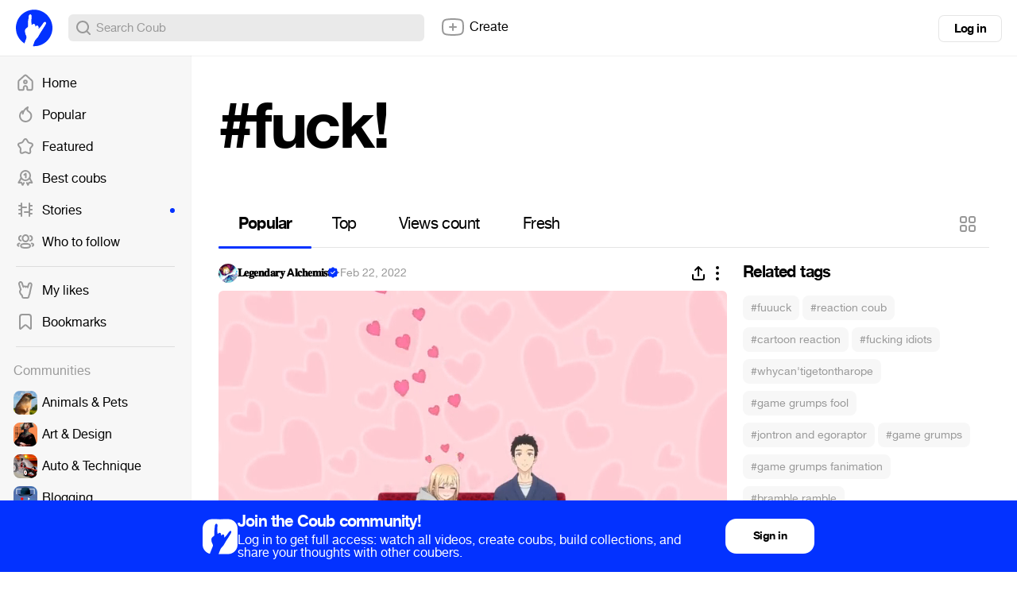

--- FILE ---
content_type: text/html; charset=utf-8
request_url: https://coub.com/coubs/30p1vj/increment_views?player=html5&type=site&platform=desktop
body_size: 36
content:
37403

--- FILE ---
content_type: application/javascript
request_url: https://assets-cdn-s.coub.com/assets/sync_bundle-cef5bd47d478e10b8aeb592cef15665c984e70a7ceafc3a9789fdc9bbb7e89be.js
body_size: 257351
content:
(function() {
  window.blocks = {
    coub: {},
    clientsideTimeline: {}
  };

  window.channels = {};

  window.pages = {};

  window.pages.profile = {
    view: {},
    promo: {}
  };

  window.pages.tags = {};

  window.pages.dev_docs = {};

  window.pages.newEditorPromo = {};

  window.pages.findFriends = {};

  window.pages.editAccount = {};

  window.pages.hotPage = {};

  window.widgets = {
    player: {},
    timeline: {},
    transliteration: {},
    hints: {}
  };

  window.siteData = {};

  window.dataProviders = {};

  window.coubEditor = {
    data: {
      typeMatchers: {}
    },
    utils: {},
    widgets: {},
    helpers: {},
    serializers: {},
    functions: {},
    flash: {},
    stateMachines: {},
    animators: {},
    logic: {},
    mixins: {},
    modules: {},
    initializers: {}
  };

  window.helpers = {};

  window.mobile = {
    navigations: {},
    modules: {}
  };

  window.utils = {};

  window.functions = {};

  window.mobilePlayer = {};

  window.html5Player = {};

  window.siteAdmin = {
    moderation: {},
    widgets: {}
  };

  window.initializers = {};

  window.abstract = {};

  window.Banners = {};

}).call(this);
/*!
 * jQuery JavaScript Library v1.7.1
 * http://jquery.com/
 *
 * Copyright 2011, John Resig
 * Dual licensed under the MIT or GPL Version 2 licenses.
 * http://jquery.org/license
 *
 * Includes Sizzle.js
 * http://sizzlejs.com/
 * Copyright 2011, The Dojo Foundation
 * Released under the MIT, BSD, and GPL Licenses.
 *
 * Date: Mon Nov 21 21:11:03 2011 -0500
 */

(function( window, undefined ) {

// Use the correct document accordingly with window argument (sandbox)
var document = window.document,
	navigator = window.navigator,
	location = window.location;
var jQuery = (function() {

// Define a local copy of jQuery
var jQuery = function( selector, context ) {
		// The jQuery object is actually just the init constructor 'enhanced'
		return new jQuery.fn.init( selector, context, rootjQuery );
	},

	// Map over jQuery in case of overwrite
	_jQuery = window.jQuery,

	// Map over the $ in case of overwrite
	_$ = window.$,

	// A central reference to the root jQuery(document)
	rootjQuery,

	// A simple way to check for HTML strings or ID strings
	// Prioritize #id over <tag> to avoid XSS via location.hash (#9521)
	quickExpr = /^(?:[^#<]*(<[\w\W]+>)[^>]*$|#([\w\-]*)$)/,

	// Check if a string has a non-whitespace character in it
	rnotwhite = /\S/,

	// Used for trimming whitespace
	trimLeft = /^\s+/,
	trimRight = /\s+$/,

	// Match a standalone tag
	rsingleTag = /^<(\w+)\s*\/?>(?:<\/\1>)?$/,

	// JSON RegExp
	rvalidchars = /^[\],:{}\s]*$/,
	rvalidescape = /\\(?:["\\\/bfnrt]|u[0-9a-fA-F]{4})/g,
	rvalidtokens = /"[^"\\\n\r]*"|true|false|null|-?\d+(?:\.\d*)?(?:[eE][+\-]?\d+)?/g,
	rvalidbraces = /(?:^|:|,)(?:\s*\[)+/g,

	// Useragent RegExp
	rwebkit = /(webkit)[ \/]([\w.]+)/,
	ropera = /(opera)(?:.*version)?[ \/]([\w.]+)/,
	rmsie = /(msie) ([\w.]+)/,
	rmozilla = /(mozilla)(?:.*? rv:([\w.]+))?/,

	// Matches dashed string for camelizing
	rdashAlpha = /-([a-z]|[0-9])/ig,
	rmsPrefix = /^-ms-/,

	// Used by jQuery.camelCase as callback to replace()
	fcamelCase = function( all, letter ) {
		return ( letter + "" ).toUpperCase();
	},

	// Keep a UserAgent string for use with jQuery.browser
	userAgent = navigator.userAgent,

	// For matching the engine and version of the browser
	browserMatch,

	// The deferred used on DOM ready
	readyList,

	// The ready event handler
	DOMContentLoaded,

	// Save a reference to some core methods
	toString = Object.prototype.toString,
	hasOwn = Object.prototype.hasOwnProperty,
	push = Array.prototype.push,
	slice = Array.prototype.slice,
	trim = String.prototype.trim,
	indexOf = Array.prototype.indexOf,

	// [[Class]] -> type pairs
	class2type = {};

jQuery.fn = jQuery.prototype = {
	constructor: jQuery,
	init: function( selector, context, rootjQuery ) {
		var match, elem, ret, doc;

		// Handle $(""), $(null), or $(undefined)
		if ( !selector ) {
			return this;
		}

		// Handle $(DOMElement)
		if ( selector.nodeType ) {
			this.context = this[0] = selector;
			this.length = 1;
			return this;
		}

		// The body element only exists once, optimize finding it
		if ( selector === "body" && !context && document.body ) {
			this.context = document;
			this[0] = document.body;
			this.selector = selector;
			this.length = 1;
			return this;
		}

		// Handle HTML strings
		if ( typeof selector === "string" ) {
			// Are we dealing with HTML string or an ID?
			if ( selector.charAt(0) === "<" && selector.charAt( selector.length - 1 ) === ">" && selector.length >= 3 ) {
				// Assume that strings that start and end with <> are HTML and skip the regex check
				match = [ null, selector, null ];

			} else {
				match = quickExpr.exec( selector );
			}

			// Verify a match, and that no context was specified for #id
			if ( match && (match[1] || !context) ) {

				// HANDLE: $(html) -> $(array)
				if ( match[1] ) {
					context = context instanceof jQuery ? context[0] : context;
					doc = ( context ? context.ownerDocument || context : document );

					// If a single string is passed in and it's a single tag
					// just do a createElement and skip the rest
					ret = rsingleTag.exec( selector );

					if ( ret ) {
						if ( jQuery.isPlainObject( context ) ) {
							selector = [ document.createElement( ret[1] ) ];
							jQuery.fn.attr.call( selector, context, true );

						} else {
							selector = [ doc.createElement( ret[1] ) ];
						}

					} else {
						ret = jQuery.buildFragment( [ match[1] ], [ doc ] );
						selector = ( ret.cacheable ? jQuery.clone(ret.fragment) : ret.fragment ).childNodes;
					}

					return jQuery.merge( this, selector );

				// HANDLE: $("#id")
				} else {
					elem = document.getElementById( match[2] );

					// Check parentNode to catch when Blackberry 4.6 returns
					// nodes that are no longer in the document #6963
					if ( elem && elem.parentNode ) {
						// Handle the case where IE and Opera return items
						// by name instead of ID
						if ( elem.id !== match[2] ) {
							return rootjQuery.find( selector );
						}

						// Otherwise, we inject the element directly into the jQuery object
						this.length = 1;
						this[0] = elem;
					}

					this.context = document;
					this.selector = selector;
					return this;
				}

			// HANDLE: $(expr, $(...))
			} else if ( !context || context.jquery ) {
				return ( context || rootjQuery ).find( selector );

			// HANDLE: $(expr, context)
			// (which is just equivalent to: $(context).find(expr)
			} else {
				return this.constructor( context ).find( selector );
			}

		// HANDLE: $(function)
		// Shortcut for document ready
		} else if ( jQuery.isFunction( selector ) ) {
			return rootjQuery.ready( selector );
		}

		if ( selector.selector !== undefined ) {
			this.selector = selector.selector;
			this.context = selector.context;
		}

		return jQuery.makeArray( selector, this );
	},

	// Start with an empty selector
	selector: "",

	// The current version of jQuery being used
	jquery: "1.7.1",

	// The default length of a jQuery object is 0
	length: 0,

	// The number of elements contained in the matched element set
	size: function() {
		return this.length;
	},

	toArray: function() {
		return slice.call( this, 0 );
	},

	// Get the Nth element in the matched element set OR
	// Get the whole matched element set as a clean array
	get: function( num ) {
		return num == null ?

			// Return a 'clean' array
			this.toArray() :

			// Return just the object
			( num < 0 ? this[ this.length + num ] : this[ num ] );
	},

	// Take an array of elements and push it onto the stack
	// (returning the new matched element set)
	pushStack: function( elems, name, selector ) {
		// Build a new jQuery matched element set
		var ret = this.constructor();

		if ( jQuery.isArray( elems ) ) {
			push.apply( ret, elems );

		} else {
			jQuery.merge( ret, elems );
		}

		// Add the old object onto the stack (as a reference)
		ret.prevObject = this;

		ret.context = this.context;

		if ( name === "find" ) {
			ret.selector = this.selector + ( this.selector ? " " : "" ) + selector;
		} else if ( name ) {
			ret.selector = this.selector + "." + name + "(" + selector + ")";
		}

		// Return the newly-formed element set
		return ret;
	},

	// Execute a callback for every element in the matched set.
	// (You can seed the arguments with an array of args, but this is
	// only used internally.)
	each: function( callback, args ) {
		return jQuery.each( this, callback, args );
	},

	ready: function( fn ) {
		// Attach the listeners
		jQuery.bindReady();

		// Add the callback
		readyList.add( fn );

		return this;
	},

	eq: function( i ) {
		i = +i;
		return i === -1 ?
			this.slice( i ) :
			this.slice( i, i + 1 );
	},

	first: function() {
		return this.eq( 0 );
	},

	last: function() {
		return this.eq( -1 );
	},

	slice: function() {
		return this.pushStack( slice.apply( this, arguments ),
			"slice", slice.call(arguments).join(",") );
	},

	map: function( callback ) {
		return this.pushStack( jQuery.map(this, function( elem, i ) {
			return callback.call( elem, i, elem );
		}));
	},

	end: function() {
		return this.prevObject || this.constructor(null);
	},

	// For internal use only.
	// Behaves like an Array's method, not like a jQuery method.
	push: push,
	sort: [].sort,
	splice: [].splice
};

// Give the init function the jQuery prototype for later instantiation
jQuery.fn.init.prototype = jQuery.fn;

jQuery.extend = jQuery.fn.extend = function() {
	var options, name, src, copy, copyIsArray, clone,
		target = arguments[0] || {},
		i = 1,
		length = arguments.length,
		deep = false;

	// Handle a deep copy situation
	if ( typeof target === "boolean" ) {
		deep = target;
		target = arguments[1] || {};
		// skip the boolean and the target
		i = 2;
	}

	// Handle case when target is a string or something (possible in deep copy)
	if ( typeof target !== "object" && !jQuery.isFunction(target) ) {
		target = {};
	}

	// extend jQuery itself if only one argument is passed
	if ( length === i ) {
		target = this;
		--i;
	}

	for ( ; i < length; i++ ) {
		// Only deal with non-null/undefined values
		if ( (options = arguments[ i ]) != null ) {
			// Extend the base object
			for ( name in options ) {
				src = target[ name ];
				copy = options[ name ];

				// Prevent never-ending loop
				if ( target === copy ) {
					continue;
				}

				// Recurse if we're merging plain objects or arrays
				if ( deep && copy && ( jQuery.isPlainObject(copy) || (copyIsArray = jQuery.isArray(copy)) ) ) {
					if ( copyIsArray ) {
						copyIsArray = false;
						clone = src && jQuery.isArray(src) ? src : [];

					} else {
						clone = src && jQuery.isPlainObject(src) ? src : {};
					}

					// Never move original objects, clone them
					target[ name ] = jQuery.extend( deep, clone, copy );

				// Don't bring in undefined values
				} else if ( copy !== undefined ) {
					target[ name ] = copy;
				}
			}
		}
	}

	// Return the modified object
	return target;
};

jQuery.extend({
	noConflict: function( deep ) {
		if ( window.$ === jQuery ) {
			window.$ = _$;
		}

		if ( deep && window.jQuery === jQuery ) {
			window.jQuery = _jQuery;
		}

		return jQuery;
	},

	// Is the DOM ready to be used? Set to true once it occurs.
	isReady: false,

	// A counter to track how many items to wait for before
	// the ready event fires. See #6781
	readyWait: 1,

	// Hold (or release) the ready event
	holdReady: function( hold ) {
		if ( hold ) {
			jQuery.readyWait++;
		} else {
			jQuery.ready( true );
		}
	},

	// Handle when the DOM is ready
	ready: function( wait ) {
		// Either a released hold or an DOMready/load event and not yet ready
		if ( (wait === true && !--jQuery.readyWait) || (wait !== true && !jQuery.isReady) ) {
			// Make sure body exists, at least, in case IE gets a little overzealous (ticket #5443).
			if ( !document.body ) {
				return setTimeout( jQuery.ready, 1 );
			}

			// Remember that the DOM is ready
			jQuery.isReady = true;

			// If a normal DOM Ready event fired, decrement, and wait if need be
			if ( wait !== true && --jQuery.readyWait > 0 ) {
				return;
			}

			// If there are functions bound, to execute
			readyList.fireWith( document, [ jQuery ] );

			// Trigger any bound ready events
			if ( jQuery.fn.trigger ) {
				jQuery( document ).trigger( "ready" ).off( "ready" );
			}
		}
	},

	bindReady: function() {
		if ( readyList ) {
			return;
		}

		readyList = jQuery.Callbacks( "once memory" );

		// Catch cases where $(document).ready() is called after the
		// browser event has already occurred.
		if ( document.readyState === "complete" ) {
			// Handle it asynchronously to allow scripts the opportunity to delay ready
			return setTimeout( jQuery.ready, 1 );
		}

		// Mozilla, Opera and webkit nightlies currently support this event
		if ( document.addEventListener ) {
			// Use the handy event callback
			document.addEventListener( "DOMContentLoaded", DOMContentLoaded, false );

			// A fallback to window.onload, that will always work
			window.addEventListener( "load", jQuery.ready, false );

		// If IE event model is used
		} else if ( document.attachEvent ) {
			// ensure firing before onload,
			// maybe late but safe also for iframes
			document.attachEvent( "onreadystatechange", DOMContentLoaded );

			// A fallback to window.onload, that will always work
			window.attachEvent( "onload", jQuery.ready );

			// If IE and not a frame
			// continually check to see if the document is ready
			var toplevel = false;

			try {
				toplevel = window.frameElement == null;
			} catch(e) {}

			if ( document.documentElement.doScroll && toplevel ) {
				doScrollCheck();
			}
		}
	},

	// See test/unit/core.js for details concerning isFunction.
	// Since version 1.3, DOM methods and functions like alert
	// aren't supported. They return false on IE (#2968).
	isFunction: function( obj ) {
		return jQuery.type(obj) === "function";
	},

	isArray: Array.isArray || function( obj ) {
		return jQuery.type(obj) === "array";
	},

	// A crude way of determining if an object is a window
	isWindow: function( obj ) {
		return obj && typeof obj === "object" && "setInterval" in obj;
	},

	isNumeric: function( obj ) {
		return !isNaN( parseFloat(obj) ) && isFinite( obj );
	},

	type: function( obj ) {
		return obj == null ?
			String( obj ) :
			class2type[ toString.call(obj) ] || "object";
	},

	isPlainObject: function( obj ) {
		// Must be an Object.
		// Because of IE, we also have to check the presence of the constructor property.
		// Make sure that DOM nodes and window objects don't pass through, as well
		if ( !obj || jQuery.type(obj) !== "object" || obj.nodeType || jQuery.isWindow( obj ) ) {
			return false;
		}

		try {
			// Not own constructor property must be Object
			if ( obj.constructor &&
				!hasOwn.call(obj, "constructor") &&
				!hasOwn.call(obj.constructor.prototype, "isPrototypeOf") ) {
				return false;
			}
		} catch ( e ) {
			// IE8,9 Will throw exceptions on certain host objects #9897
			return false;
		}

		// Own properties are enumerated firstly, so to speed up,
		// if last one is own, then all properties are own.

		var key;
		for ( key in obj ) {}

		return key === undefined || hasOwn.call( obj, key );
	},

	isEmptyObject: function( obj ) {
		for ( var name in obj ) {
			return false;
		}
		return true;
	},

	error: function( msg ) {
		throw new Error( msg );
	},

	parseJSON: function( data ) {
		if ( typeof data !== "string" || !data ) {
			return null;
		}

		// Make sure leading/trailing whitespace is removed (IE can't handle it)
		data = jQuery.trim( data );

		// Attempt to parse using the native JSON parser first
		if ( window.JSON && window.JSON.parse ) {
			return window.JSON.parse( data );
		}

		// Make sure the incoming data is actual JSON
		// Logic borrowed from http://json.org/json2.js
		if ( rvalidchars.test( data.replace( rvalidescape, "@" )
			.replace( rvalidtokens, "]" )
			.replace( rvalidbraces, "")) ) {

			return ( new Function( "return " + data ) )();

		}
		jQuery.error( "Invalid JSON: " + data );
	},

	// Cross-browser xml parsing
	parseXML: function( data ) {
		var xml, tmp;
		try {
			if ( window.DOMParser ) { // Standard
				tmp = new DOMParser();
				xml = tmp.parseFromString( data , "text/xml" );
			} else { // IE
				xml = new ActiveXObject( "Microsoft.XMLDOM" );
				xml.async = "false";
				xml.loadXML( data );
			}
		} catch( e ) {
			xml = undefined;
		}
		if ( !xml || !xml.documentElement || xml.getElementsByTagName( "parsererror" ).length ) {
			jQuery.error( "Invalid XML: " + data );
		}
		return xml;
	},

	noop: function() {},

	// Evaluates a script in a global context
	// Workarounds based on findings by Jim Driscoll
	// http://weblogs.java.net/blog/driscoll/archive/2009/09/08/eval-javascript-global-context
	globalEval: function( data ) {
		if ( data && rnotwhite.test( data ) ) {
			// We use execScript on Internet Explorer
			// We use an anonymous function so that context is window
			// rather than jQuery in Firefox
			( window.execScript || function( data ) {
				window[ "eval" ].call( window, data );
			} )( data );
		}
	},

	// Convert dashed to camelCase; used by the css and data modules
	// Microsoft forgot to hump their vendor prefix (#9572)
	camelCase: function( string ) {
		return string.replace( rmsPrefix, "ms-" ).replace( rdashAlpha, fcamelCase );
	},

	nodeName: function( elem, name ) {
		return elem.nodeName && elem.nodeName.toUpperCase() === name.toUpperCase();
	},

	// args is for internal usage only
	each: function( object, callback, args ) {
		var name, i = 0,
			length = object.length,
			isObj = length === undefined || jQuery.isFunction( object );

		if ( args ) {
			if ( isObj ) {
				for ( name in object ) {
					if ( callback.apply( object[ name ], args ) === false ) {
						break;
					}
				}
			} else {
				for ( ; i < length; ) {
					if ( callback.apply( object[ i++ ], args ) === false ) {
						break;
					}
				}
			}

		// A special, fast, case for the most common use of each
		} else {
			if ( isObj ) {
				for ( name in object ) {
					if ( callback.call( object[ name ], name, object[ name ] ) === false ) {
						break;
					}
				}
			} else {
				for ( ; i < length; ) {
					if ( callback.call( object[ i ], i, object[ i++ ] ) === false ) {
						break;
					}
				}
			}
		}

		return object;
	},

	// Use native String.trim function wherever possible
	trim: trim ?
		function( text ) {
			return text == null ?
				"" :
				trim.call( text );
		} :

		// Otherwise use our own trimming functionality
		function( text ) {
			return text == null ?
				"" :
				text.toString().replace( trimLeft, "" ).replace( trimRight, "" );
		},

	// results is for internal usage only
	makeArray: function( array, results ) {
		var ret = results || [];

		if ( array != null ) {
			// The window, strings (and functions) also have 'length'
			// Tweaked logic slightly to handle Blackberry 4.7 RegExp issues #6930
			var type = jQuery.type( array );

			if ( array.length == null || type === "string" || type === "function" || type === "regexp" || jQuery.isWindow( array ) ) {
				push.call( ret, array );
			} else {
				jQuery.merge( ret, array );
			}
		}

		return ret;
	},

	inArray: function( elem, array, i ) {
		var len;

		if ( array ) {
			if ( indexOf ) {
				return indexOf.call( array, elem, i );
			}

			len = array.length;
			i = i ? i < 0 ? Math.max( 0, len + i ) : i : 0;

			for ( ; i < len; i++ ) {
				// Skip accessing in sparse arrays
				if ( i in array && array[ i ] === elem ) {
					return i;
				}
			}
		}

		return -1;
	},

	merge: function( first, second ) {
		var i = first.length,
			j = 0;

		if ( typeof second.length === "number" ) {
			for ( var l = second.length; j < l; j++ ) {
				first[ i++ ] = second[ j ];
			}

		} else {
			while ( second[j] !== undefined ) {
				first[ i++ ] = second[ j++ ];
			}
		}

		first.length = i;

		return first;
	},

	grep: function( elems, callback, inv ) {
		var ret = [], retVal;
		inv = !!inv;

		// Go through the array, only saving the items
		// that pass the validator function
		for ( var i = 0, length = elems.length; i < length; i++ ) {
			retVal = !!callback( elems[ i ], i );
			if ( inv !== retVal ) {
				ret.push( elems[ i ] );
			}
		}

		return ret;
	},

	// arg is for internal usage only
	map: function( elems, callback, arg ) {
		var value, key, ret = [],
			i = 0,
			length = elems.length,
			// jquery objects are treated as arrays
			isArray = elems instanceof jQuery || length !== undefined && typeof length === "number" && ( ( length > 0 && elems[ 0 ] && elems[ length -1 ] ) || length === 0 || jQuery.isArray( elems ) ) ;

		// Go through the array, translating each of the items to their
		if ( isArray ) {
			for ( ; i < length; i++ ) {
				value = callback( elems[ i ], i, arg );

				if ( value != null ) {
					ret[ ret.length ] = value;
				}
			}

		// Go through every key on the object,
		} else {
			for ( key in elems ) {
				value = callback( elems[ key ], key, arg );

				if ( value != null ) {
					ret[ ret.length ] = value;
				}
			}
		}

		// Flatten any nested arrays
		return ret.concat.apply( [], ret );
	},

	// A global GUID counter for objects
	guid: 1,

	// Bind a function to a context, optionally partially applying any
	// arguments.
	proxy: function( fn, context ) {
		if ( typeof context === "string" ) {
			var tmp = fn[ context ];
			context = fn;
			fn = tmp;
		}

		// Quick check to determine if target is callable, in the spec
		// this throws a TypeError, but we will just return undefined.
		if ( !jQuery.isFunction( fn ) ) {
			return undefined;
		}

		// Simulated bind
		var args = slice.call( arguments, 2 ),
			proxy = function() {
				return fn.apply( context, args.concat( slice.call( arguments ) ) );
			};

		// Set the guid of unique handler to the same of original handler, so it can be removed
		proxy.guid = fn.guid = fn.guid || proxy.guid || jQuery.guid++;

		return proxy;
	},

	// Mutifunctional method to get and set values to a collection
	// The value/s can optionally be executed if it's a function
	access: function( elems, key, value, exec, fn, pass ) {
		var length = elems.length;

		// Setting many attributes
		if ( typeof key === "object" ) {
			for ( var k in key ) {
				jQuery.access( elems, k, key[k], exec, fn, value );
			}
			return elems;
		}

		// Setting one attribute
		if ( value !== undefined ) {
			// Optionally, function values get executed if exec is true
			exec = !pass && exec && jQuery.isFunction(value);

			for ( var i = 0; i < length; i++ ) {
				fn( elems[i], key, exec ? value.call( elems[i], i, fn( elems[i], key ) ) : value, pass );
			}

			return elems;
		}

		// Getting an attribute
		return length ? fn( elems[0], key ) : undefined;
	},

	now: function() {
		return ( new Date() ).getTime();
	},

	// Use of jQuery.browser is frowned upon.
	// More details: http://docs.jquery.com/Utilities/jQuery.browser
	uaMatch: function( ua ) {
		ua = ua.toLowerCase();

		var match = rwebkit.exec( ua ) ||
			ropera.exec( ua ) ||
			rmsie.exec( ua ) ||
			ua.indexOf("compatible") < 0 && rmozilla.exec( ua ) ||
			[];

		return { browser: match[1] || "", version: match[2] || "0" };
	},

	sub: function() {
		function jQuerySub( selector, context ) {
			return new jQuerySub.fn.init( selector, context );
		}
		jQuery.extend( true, jQuerySub, this );
		jQuerySub.superclass = this;
		jQuerySub.fn = jQuerySub.prototype = this();
		jQuerySub.fn.constructor = jQuerySub;
		jQuerySub.sub = this.sub;
		jQuerySub.fn.init = function init( selector, context ) {
			if ( context && context instanceof jQuery && !(context instanceof jQuerySub) ) {
				context = jQuerySub( context );
			}

			return jQuery.fn.init.call( this, selector, context, rootjQuerySub );
		};
		jQuerySub.fn.init.prototype = jQuerySub.fn;
		var rootjQuerySub = jQuerySub(document);
		return jQuerySub;
	},

	browser: {}
});

// Populate the class2type map
jQuery.each("Boolean Number String Function Array Date RegExp Object".split(" "), function(i, name) {
	class2type[ "[object " + name + "]" ] = name.toLowerCase();
});

browserMatch = jQuery.uaMatch( userAgent );
if ( browserMatch.browser ) {
	jQuery.browser[ browserMatch.browser ] = true;
	jQuery.browser.version = browserMatch.version;
}

// Deprecated, use jQuery.browser.webkit instead
if ( jQuery.browser.webkit ) {
	jQuery.browser.safari = true;
}

// IE doesn't match non-breaking spaces with \s
if ( rnotwhite.test( "\xA0" ) ) {
	trimLeft = /^[\s\xA0]+/;
	trimRight = /[\s\xA0]+$/;
}

// All jQuery objects should point back to these
rootjQuery = jQuery(document);

// Cleanup functions for the document ready method
if ( document.addEventListener ) {
	DOMContentLoaded = function() {
		document.removeEventListener( "DOMContentLoaded", DOMContentLoaded, false );
		jQuery.ready();
	};

} else if ( document.attachEvent ) {
	DOMContentLoaded = function() {
		// Make sure body exists, at least, in case IE gets a little overzealous (ticket #5443).
		if ( document.readyState === "complete" ) {
			document.detachEvent( "onreadystatechange", DOMContentLoaded );
			jQuery.ready();
		}
	};
}

// The DOM ready check for Internet Explorer
function doScrollCheck() {
	if ( jQuery.isReady ) {
		return;
	}

	try {
		// If IE is used, use the trick by Diego Perini
		// http://javascript.nwbox.com/IEContentLoaded/
		document.documentElement.doScroll("left");
	} catch(e) {
		setTimeout( doScrollCheck, 1 );
		return;
	}

	// and execute any waiting functions
	jQuery.ready();
}

return jQuery;

})();


// String to Object flags format cache
var flagsCache = {};

// Convert String-formatted flags into Object-formatted ones and store in cache
function createFlags( flags ) {
	var object = flagsCache[ flags ] = {},
		i, length;
	flags = flags.split( /\s+/ );
	for ( i = 0, length = flags.length; i < length; i++ ) {
		object[ flags[i] ] = true;
	}
	return object;
}

/*
 * Create a callback list using the following parameters:
 *
 *	flags:	an optional list of space-separated flags that will change how
 *			the callback list behaves
 *
 * By default a callback list will act like an event callback list and can be
 * "fired" multiple times.
 *
 * Possible flags:
 *
 *	once:			will ensure the callback list can only be fired once (like a Deferred)
 *
 *	memory:			will keep track of previous values and will call any callback added
 *					after the list has been fired right away with the latest "memorized"
 *					values (like a Deferred)
 *
 *	unique:			will ensure a callback can only be added once (no duplicate in the list)
 *
 *	stopOnFalse:	interrupt callings when a callback returns false
 *
 */
jQuery.Callbacks = function( flags ) {

	// Convert flags from String-formatted to Object-formatted
	// (we check in cache first)
	flags = flags ? ( flagsCache[ flags ] || createFlags( flags ) ) : {};

	var // Actual callback list
		list = [],
		// Stack of fire calls for repeatable lists
		stack = [],
		// Last fire value (for non-forgettable lists)
		memory,
		// Flag to know if list is currently firing
		firing,
		// First callback to fire (used internally by add and fireWith)
		firingStart,
		// End of the loop when firing
		firingLength,
		// Index of currently firing callback (modified by remove if needed)
		firingIndex,
		// Add one or several callbacks to the list
		add = function( args ) {
			var i,
				length,
				elem,
				type,
				actual;
			for ( i = 0, length = args.length; i < length; i++ ) {
				elem = args[ i ];
				type = jQuery.type( elem );
				if ( type === "array" ) {
					// Inspect recursively
					add( elem );
				} else if ( type === "function" ) {
					// Add if not in unique mode and callback is not in
					if ( !flags.unique || !self.has( elem ) ) {
						list.push( elem );
					}
				}
			}
		},
		// Fire callbacks
		fire = function( context, args ) {
			args = args || [];
			memory = !flags.memory || [ context, args ];
			firing = true;
			firingIndex = firingStart || 0;
			firingStart = 0;
			firingLength = list.length;
			for ( ; list && firingIndex < firingLength; firingIndex++ ) {
				if ( list[ firingIndex ].apply( context, args ) === false && flags.stopOnFalse ) {
					memory = true; // Mark as halted
					break;
				}
			}
			firing = false;
			if ( list ) {
				if ( !flags.once ) {
					if ( stack && stack.length ) {
						memory = stack.shift();
						self.fireWith( memory[ 0 ], memory[ 1 ] );
					}
				} else if ( memory === true ) {
					self.disable();
				} else {
					list = [];
				}
			}
		},
		// Actual Callbacks object
		self = {
			// Add a callback or a collection of callbacks to the list
			add: function() {
				if ( list ) {
					var length = list.length;
					add( arguments );
					// Do we need to add the callbacks to the
					// current firing batch?
					if ( firing ) {
						firingLength = list.length;
					// With memory, if we're not firing then
					// we should call right away, unless previous
					// firing was halted (stopOnFalse)
					} else if ( memory && memory !== true ) {
						firingStart = length;
						fire( memory[ 0 ], memory[ 1 ] );
					}
				}
				return this;
			},
			// Remove a callback from the list
			remove: function() {
				if ( list ) {
					var args = arguments,
						argIndex = 0,
						argLength = args.length;
					for ( ; argIndex < argLength ; argIndex++ ) {
						for ( var i = 0; i < list.length; i++ ) {
							if ( args[ argIndex ] === list[ i ] ) {
								// Handle firingIndex and firingLength
								if ( firing ) {
									if ( i <= firingLength ) {
										firingLength--;
										if ( i <= firingIndex ) {
											firingIndex--;
										}
									}
								}
								// Remove the element
								list.splice( i--, 1 );
								// If we have some unicity property then
								// we only need to do this once
								if ( flags.unique ) {
									break;
								}
							}
						}
					}
				}
				return this;
			},
			// Control if a given callback is in the list
			has: function( fn ) {
				if ( list ) {
					var i = 0,
						length = list.length;
					for ( ; i < length; i++ ) {
						if ( fn === list[ i ] ) {
							return true;
						}
					}
				}
				return false;
			},
			// Remove all callbacks from the list
			empty: function() {
				list = [];
				return this;
			},
			// Have the list do nothing anymore
			disable: function() {
				list = stack = memory = undefined;
				return this;
			},
			// Is it disabled?
			disabled: function() {
				return !list;
			},
			// Lock the list in its current state
			lock: function() {
				stack = undefined;
				if ( !memory || memory === true ) {
					self.disable();
				}
				return this;
			},
			// Is it locked?
			locked: function() {
				return !stack;
			},
			// Call all callbacks with the given context and arguments
			fireWith: function( context, args ) {
				if ( stack ) {
					if ( firing ) {
						if ( !flags.once ) {
							stack.push( [ context, args ] );
						}
					} else if ( !( flags.once && memory ) ) {
						fire( context, args );
					}
				}
				return this;
			},
			// Call all the callbacks with the given arguments
			fire: function() {
				self.fireWith( this, arguments );
				return this;
			},
			// To know if the callbacks have already been called at least once
			fired: function() {
				return !!memory;
			}
		};

	return self;
};




var // Static reference to slice
	sliceDeferred = [].slice;

jQuery.extend({

	Deferred: function( func ) {
		var doneList = jQuery.Callbacks( "once memory" ),
			failList = jQuery.Callbacks( "once memory" ),
			progressList = jQuery.Callbacks( "memory" ),
			state = "pending",
			lists = {
				resolve: doneList,
				reject: failList,
				notify: progressList
			},
			promise = {
				done: doneList.add,
				fail: failList.add,
				progress: progressList.add,

				state: function() {
					return state;
				},

				// Deprecated
				isResolved: doneList.fired,
				isRejected: failList.fired,

				then: function( doneCallbacks, failCallbacks, progressCallbacks ) {
					deferred.done( doneCallbacks ).fail( failCallbacks ).progress( progressCallbacks );
					return this;
				},
				always: function() {
					deferred.done.apply( deferred, arguments ).fail.apply( deferred, arguments );
					return this;
				},
				pipe: function( fnDone, fnFail, fnProgress ) {
					return jQuery.Deferred(function( newDefer ) {
						jQuery.each( {
							done: [ fnDone, "resolve" ],
							fail: [ fnFail, "reject" ],
							progress: [ fnProgress, "notify" ]
						}, function( handler, data ) {
							var fn = data[ 0 ],
								action = data[ 1 ],
								returned;
							if ( jQuery.isFunction( fn ) ) {
								deferred[ handler ](function() {
									returned = fn.apply( this, arguments );
									if ( returned && jQuery.isFunction( returned.promise ) ) {
										returned.promise().then( newDefer.resolve, newDefer.reject, newDefer.notify );
									} else {
										newDefer[ action + "With" ]( this === deferred ? newDefer : this, [ returned ] );
									}
								});
							} else {
								deferred[ handler ]( newDefer[ action ] );
							}
						});
					}).promise();
				},
				// Get a promise for this deferred
				// If obj is provided, the promise aspect is added to the object
				promise: function( obj ) {
					if ( obj == null ) {
						obj = promise;
					} else {
						for ( var key in promise ) {
							obj[ key ] = promise[ key ];
						}
					}
					return obj;
				}
			},
			deferred = promise.promise({}),
			key;

		for ( key in lists ) {
			deferred[ key ] = lists[ key ].fire;
			deferred[ key + "With" ] = lists[ key ].fireWith;
		}

		// Handle state
		deferred.done( function() {
			state = "resolved";
		}, failList.disable, progressList.lock ).fail( function() {
			state = "rejected";
		}, doneList.disable, progressList.lock );

		// Call given func if any
		if ( func ) {
			func.call( deferred, deferred );
		}

		// All done!
		return deferred;
	},

	// Deferred helper
	when: function( firstParam ) {
		var args = sliceDeferred.call( arguments, 0 ),
			i = 0,
			length = args.length,
			pValues = new Array( length ),
			count = length,
			pCount = length,
			deferred = length <= 1 && firstParam && jQuery.isFunction( firstParam.promise ) ?
				firstParam :
				jQuery.Deferred(),
			promise = deferred.promise();
		function resolveFunc( i ) {
			return function( value ) {
				args[ i ] = arguments.length > 1 ? sliceDeferred.call( arguments, 0 ) : value;
				if ( !( --count ) ) {
					deferred.resolveWith( deferred, args );
				}
			};
		}
		function progressFunc( i ) {
			return function( value ) {
				pValues[ i ] = arguments.length > 1 ? sliceDeferred.call( arguments, 0 ) : value;
				deferred.notifyWith( promise, pValues );
			};
		}
		if ( length > 1 ) {
			for ( ; i < length; i++ ) {
				if ( args[ i ] && args[ i ].promise && jQuery.isFunction( args[ i ].promise ) ) {
					args[ i ].promise().then( resolveFunc(i), deferred.reject, progressFunc(i) );
				} else {
					--count;
				}
			}
			if ( !count ) {
				deferred.resolveWith( deferred, args );
			}
		} else if ( deferred !== firstParam ) {
			deferred.resolveWith( deferred, length ? [ firstParam ] : [] );
		}
		return promise;
	}
});




jQuery.support = (function() {

	var support,
		all,
		a,
		select,
		opt,
		input,
		marginDiv,
		fragment,
		tds,
		events,
		eventName,
		i,
		isSupported,
		div = document.createElement( "div" ),
		documentElement = document.documentElement;

	// Preliminary tests
	div.setAttribute("className", "t");
	div.innerHTML = "   <link/><table></table><a href='/a' style='top:1px;float:left;opacity:.55;'>a</a><input type='checkbox'/>";

	all = div.getElementsByTagName( "*" );
	a = div.getElementsByTagName( "a" )[ 0 ];

	// Can't get basic test support
	if ( !all || !all.length || !a ) {
		return {};
	}

	// First batch of supports tests
	select = document.createElement( "select" );
	opt = select.appendChild( document.createElement("option") );
	input = div.getElementsByTagName( "input" )[ 0 ];

	support = {
		// IE strips leading whitespace when .innerHTML is used
		leadingWhitespace: ( div.firstChild.nodeType === 3 ),

		// Make sure that tbody elements aren't automatically inserted
		// IE will insert them into empty tables
		tbody: !div.getElementsByTagName("tbody").length,

		// Make sure that link elements get serialized correctly by innerHTML
		// This requires a wrapper element in IE
		htmlSerialize: !!div.getElementsByTagName("link").length,

		// Get the style information from getAttribute
		// (IE uses .cssText instead)
		style: /top/.test( a.getAttribute("style") ),

		// Make sure that URLs aren't manipulated
		// (IE normalizes it by default)
		hrefNormalized: ( a.getAttribute("href") === "/a" ),

		// Make sure that element opacity exists
		// (IE uses filter instead)
		// Use a regex to work around a WebKit issue. See #5145
		opacity: /^0.55/.test( a.style.opacity ),

		// Verify style float existence
		// (IE uses styleFloat instead of cssFloat)
		cssFloat: !!a.style.cssFloat,

		// Make sure that if no value is specified for a checkbox
		// that it defaults to "on".
		// (WebKit defaults to "" instead)
		checkOn: ( input.value === "on" ),

		// Make sure that a selected-by-default option has a working selected property.
		// (WebKit defaults to false instead of true, IE too, if it's in an optgroup)
		optSelected: opt.selected,

		// Test setAttribute on camelCase class. If it works, we need attrFixes when doing get/setAttribute (ie6/7)
		getSetAttribute: div.className !== "t",

		// Tests for enctype support on a form(#6743)
		enctype: !!document.createElement("form").enctype,

		// Makes sure cloning an html5 element does not cause problems
		// Where outerHTML is undefined, this still works
		html5Clone: document.createElement("nav").cloneNode( true ).outerHTML !== "<:nav></:nav>",

		// Will be defined later
		submitBubbles: true,
		changeBubbles: true,
		focusinBubbles: false,
		deleteExpando: true,
		noCloneEvent: true,
		inlineBlockNeedsLayout: false,
		shrinkWrapBlocks: false,
		reliableMarginRight: true
	};

	// Make sure checked status is properly cloned
	input.checked = true;
	support.noCloneChecked = input.cloneNode( true ).checked;

	// Make sure that the options inside disabled selects aren't marked as disabled
	// (WebKit marks them as disabled)
	select.disabled = true;
	support.optDisabled = !opt.disabled;

	// Test to see if it's possible to delete an expando from an element
	// Fails in Internet Explorer
	try {
		delete div.test;
	} catch( e ) {
		support.deleteExpando = false;
	}

	if ( !div.addEventListener && div.attachEvent && div.fireEvent ) {
		div.attachEvent( "onclick", function() {
			// Cloning a node shouldn't copy over any
			// bound event handlers (IE does this)
			support.noCloneEvent = false;
		});
		div.cloneNode( true ).fireEvent( "onclick" );
	}

	// Check if a radio maintains its value
	// after being appended to the DOM
	input = document.createElement("input");
	input.value = "t";
	input.setAttribute("type", "radio");
	support.radioValue = input.value === "t";

	input.setAttribute("checked", "checked");
	div.appendChild( input );
	fragment = document.createDocumentFragment();
	fragment.appendChild( div.lastChild );

	// WebKit doesn't clone checked state correctly in fragments
	support.checkClone = fragment.cloneNode( true ).cloneNode( true ).lastChild.checked;

	// Check if a disconnected checkbox will retain its checked
	// value of true after appended to the DOM (IE6/7)
	support.appendChecked = input.checked;

	fragment.removeChild( input );
	fragment.appendChild( div );

	div.innerHTML = "";

	// Check if div with explicit width and no margin-right incorrectly
	// gets computed margin-right based on width of container. For more
	// info see bug #3333
	// Fails in WebKit before Feb 2011 nightlies
	// WebKit Bug 13343 - getComputedStyle returns wrong value for margin-right
	if ( window.getComputedStyle ) {
		marginDiv = document.createElement( "div" );
		marginDiv.style.width = "0";
		marginDiv.style.marginRight = "0";
		div.style.width = "2px";
		div.appendChild( marginDiv );
		support.reliableMarginRight =
			( parseInt( ( window.getComputedStyle( marginDiv, null ) || { marginRight: 0 } ).marginRight, 10 ) || 0 ) === 0;
	}

	// Technique from Juriy Zaytsev
	// http://perfectionkills.com/detecting-event-support-without-browser-sniffing/
	// We only care about the case where non-standard event systems
	// are used, namely in IE. Short-circuiting here helps us to
	// avoid an eval call (in setAttribute) which can cause CSP
	// to go haywire. See: https://developer.mozilla.org/en/Security/CSP
	if ( div.attachEvent ) {
		for( i in {
			submit: 1,
			change: 1,
			focusin: 1
		}) {
			eventName = "on" + i;
			isSupported = ( eventName in div );
			if ( !isSupported ) {
				div.setAttribute( eventName, "return;" );
				isSupported = ( typeof div[ eventName ] === "function" );
			}
			support[ i + "Bubbles" ] = isSupported;
		}
	}

	fragment.removeChild( div );

	// Null elements to avoid leaks in IE
	fragment = select = opt = marginDiv = div = input = null;

	// Run tests that need a body at doc ready
	jQuery(function() {
		var container, outer, inner, table, td, offsetSupport,
			conMarginTop, ptlm, vb, style, html,
			body = document.getElementsByTagName("body")[0];

		if ( !body ) {
			// Return for frameset docs that don't have a body
			return;
		}

		conMarginTop = 1;
		ptlm = "position:absolute;top:0;left:0;width:1px;height:1px;margin:0;";
		vb = "visibility:hidden;border:0;";
		style = "style='" + ptlm + "border:5px solid #000;padding:0;'";
		html = "<div " + style + "><div></div></div>" +
			"<table " + style + " cellpadding='0' cellspacing='0'>" +
			"<tr><td></td></tr></table>";

		container = document.createElement("div");
		container.style.cssText = vb + "width:0;height:0;position:static;top:0;margin-top:" + conMarginTop + "px";
		body.insertBefore( container, body.firstChild );

		// Construct the test element
		div = document.createElement("div");
		container.appendChild( div );

		// Check if table cells still have offsetWidth/Height when they are set
		// to display:none and there are still other visible table cells in a
		// table row; if so, offsetWidth/Height are not reliable for use when
		// determining if an element has been hidden directly using
		// display:none (it is still safe to use offsets if a parent element is
		// hidden; don safety goggles and see bug #4512 for more information).
		// (only IE 8 fails this test)
		div.innerHTML = "<table><tr><td style='padding:0;border:0;display:none'></td><td>t</td></tr></table>";
		tds = div.getElementsByTagName( "td" );
		isSupported = ( tds[ 0 ].offsetHeight === 0 );

		tds[ 0 ].style.display = "";
		tds[ 1 ].style.display = "none";

		// Check if empty table cells still have offsetWidth/Height
		// (IE <= 8 fail this test)
		support.reliableHiddenOffsets = isSupported && ( tds[ 0 ].offsetHeight === 0 );

		// Figure out if the W3C box model works as expected
		div.innerHTML = "";
		div.style.width = div.style.paddingLeft = "1px";
		jQuery.boxModel = support.boxModel = div.offsetWidth === 2;

		if ( typeof div.style.zoom !== "undefined" ) {
			// Check if natively block-level elements act like inline-block
			// elements when setting their display to 'inline' and giving
			// them layout
			// (IE < 8 does this)
			div.style.display = "inline";
			div.style.zoom = 1;
			support.inlineBlockNeedsLayout = ( div.offsetWidth === 2 );

			// Check if elements with layout shrink-wrap their children
			// (IE 6 does this)
			div.style.display = "";
			div.innerHTML = "<div style='width:4px;'></div>";
			support.shrinkWrapBlocks = ( div.offsetWidth !== 2 );
		}

		div.style.cssText = ptlm + vb;
		div.innerHTML = html;

		outer = div.firstChild;
		inner = outer.firstChild;
		td = outer.nextSibling.firstChild.firstChild;

		offsetSupport = {
			doesNotAddBorder: ( inner.offsetTop !== 5 ),
			doesAddBorderForTableAndCells: ( td.offsetTop === 5 )
		};

		inner.style.position = "fixed";
		inner.style.top = "20px";

		// safari subtracts parent border width here which is 5px
		offsetSupport.fixedPosition = ( inner.offsetTop === 20 || inner.offsetTop === 15 );
		inner.style.position = inner.style.top = "";

		outer.style.overflow = "hidden";
		outer.style.position = "relative";

		offsetSupport.subtractsBorderForOverflowNotVisible = ( inner.offsetTop === -5 );
		offsetSupport.doesNotIncludeMarginInBodyOffset = ( body.offsetTop !== conMarginTop );

		body.removeChild( container );
		div  = container = null;

		jQuery.extend( support, offsetSupport );
	});

	return support;
})();




var rbrace = /^(?:\{.*\}|\[.*\])$/,
	rmultiDash = /([A-Z])/g;

jQuery.extend({
	cache: {},

	// Please use with caution
	uuid: 0,

	// Unique for each copy of jQuery on the page
	// Non-digits removed to match rinlinejQuery
	expando: "jQuery" + ( jQuery.fn.jquery + Math.random() ).replace( /\D/g, "" ),

	// The following elements throw uncatchable exceptions if you
	// attempt to add expando properties to them.
	noData: {
		"embed": true,
		// Ban all objects except for Flash (which handle expandos)
		"object": "clsid:D27CDB6E-AE6D-11cf-96B8-444553540000",
		"applet": true
	},

	hasData: function( elem ) {
		elem = elem.nodeType ? jQuery.cache[ elem[jQuery.expando] ] : elem[ jQuery.expando ];
		return !!elem && !isEmptyDataObject( elem );
	},

	data: function( elem, name, data, pvt /* Internal Use Only */ ) {
		if ( !jQuery.acceptData( elem ) ) {
			return;
		}

		var privateCache, thisCache, ret,
			internalKey = jQuery.expando,
			getByName = typeof name === "string",

			// We have to handle DOM nodes and JS objects differently because IE6-7
			// can't GC object references properly across the DOM-JS boundary
			isNode = elem.nodeType,

			// Only DOM nodes need the global jQuery cache; JS object data is
			// attached directly to the object so GC can occur automatically
			cache = isNode ? jQuery.cache : elem,

			// Only defining an ID for JS objects if its cache already exists allows
			// the code to shortcut on the same path as a DOM node with no cache
			id = isNode ? elem[ internalKey ] : elem[ internalKey ] && internalKey,
			isEvents = name === "events";

		// Avoid doing any more work than we need to when trying to get data on an
		// object that has no data at all
		if ( (!id || !cache[id] || (!isEvents && !pvt && !cache[id].data)) && getByName && data === undefined ) {
			return;
		}

		if ( !id ) {
			// Only DOM nodes need a new unique ID for each element since their data
			// ends up in the global cache
			if ( isNode ) {
				elem[ internalKey ] = id = ++jQuery.uuid;
			} else {
				id = internalKey;
			}
		}

		if ( !cache[ id ] ) {
			cache[ id ] = {};

			// Avoids exposing jQuery metadata on plain JS objects when the object
			// is serialized using JSON.stringify
			if ( !isNode ) {
				cache[ id ].toJSON = jQuery.noop;
			}
		}

		// An object can be passed to jQuery.data instead of a key/value pair; this gets
		// shallow copied over onto the existing cache
		if ( typeof name === "object" || typeof name === "function" ) {
			if ( pvt ) {
				cache[ id ] = jQuery.extend( cache[ id ], name );
			} else {
				cache[ id ].data = jQuery.extend( cache[ id ].data, name );
			}
		}

		privateCache = thisCache = cache[ id ];

		// jQuery data() is stored in a separate object inside the object's internal data
		// cache in order to avoid key collisions between internal data and user-defined
		// data.
		if ( !pvt ) {
			if ( !thisCache.data ) {
				thisCache.data = {};
			}

			thisCache = thisCache.data;
		}

		if ( data !== undefined ) {
			thisCache[ jQuery.camelCase( name ) ] = data;
		}

		// Users should not attempt to inspect the internal events object using jQuery.data,
		// it is undocumented and subject to change. But does anyone listen? No.
		if ( isEvents && !thisCache[ name ] ) {
			return privateCache.events;
		}

		// Check for both converted-to-camel and non-converted data property names
		// If a data property was specified
		if ( getByName ) {

			// First Try to find as-is property data
			ret = thisCache[ name ];

			// Test for null|undefined property data
			if ( ret == null ) {

				// Try to find the camelCased property
				ret = thisCache[ jQuery.camelCase( name ) ];
			}
		} else {
			ret = thisCache;
		}

		return ret;
	},

	removeData: function( elem, name, pvt /* Internal Use Only */ ) {
		if ( !jQuery.acceptData( elem ) ) {
			return;
		}

		var thisCache, i, l,

			// Reference to internal data cache key
			internalKey = jQuery.expando,

			isNode = elem.nodeType,

			// See jQuery.data for more information
			cache = isNode ? jQuery.cache : elem,

			// See jQuery.data for more information
			id = isNode ? elem[ internalKey ] : internalKey;

		// If there is already no cache entry for this object, there is no
		// purpose in continuing
		if ( !cache[ id ] ) {
			return;
		}

		if ( name ) {

			thisCache = pvt ? cache[ id ] : cache[ id ].data;

			if ( thisCache ) {

				// Support array or space separated string names for data keys
				if ( !jQuery.isArray( name ) ) {

					// try the string as a key before any manipulation
					if ( name in thisCache ) {
						name = [ name ];
					} else {

						// split the camel cased version by spaces unless a key with the spaces exists
						name = jQuery.camelCase( name );
						if ( name in thisCache ) {
							name = [ name ];
						} else {
							name = name.split( " " );
						}
					}
				}

				for ( i = 0, l = name.length; i < l; i++ ) {
					delete thisCache[ name[i] ];
				}

				// If there is no data left in the cache, we want to continue
				// and let the cache object itself get destroyed
				if ( !( pvt ? isEmptyDataObject : jQuery.isEmptyObject )( thisCache ) ) {
					return;
				}
			}
		}

		// See jQuery.data for more information
		if ( !pvt ) {
			delete cache[ id ].data;

			// Don't destroy the parent cache unless the internal data object
			// had been the only thing left in it
			if ( !isEmptyDataObject(cache[ id ]) ) {
				return;
			}
		}

		// Browsers that fail expando deletion also refuse to delete expandos on
		// the window, but it will allow it on all other JS objects; other browsers
		// don't care
		// Ensure that `cache` is not a window object #10080
		if ( jQuery.support.deleteExpando || !cache.setInterval ) {
			delete cache[ id ];
		} else {
			cache[ id ] = null;
		}

		// We destroyed the cache and need to eliminate the expando on the node to avoid
		// false lookups in the cache for entries that no longer exist
		if ( isNode ) {
			// IE does not allow us to delete expando properties from nodes,
			// nor does it have a removeAttribute function on Document nodes;
			// we must handle all of these cases
			if ( jQuery.support.deleteExpando ) {
				delete elem[ internalKey ];
			} else if ( elem.removeAttribute ) {
				elem.removeAttribute( internalKey );
			} else {
				elem[ internalKey ] = null;
			}
		}
	},

	// For internal use only.
	_data: function( elem, name, data ) {
		return jQuery.data( elem, name, data, true );
	},

	// A method for determining if a DOM node can handle the data expando
	acceptData: function( elem ) {
		if ( elem.nodeName ) {
			var match = jQuery.noData[ elem.nodeName.toLowerCase() ];

			if ( match ) {
				return !(match === true || elem.getAttribute("classid") !== match);
			}
		}

		return true;
	}
});

jQuery.fn.extend({
	data: function( key, value ) {
		var parts, attr, name,
			data = null;

		if ( typeof key === "undefined" ) {
			if ( this.length ) {
				data = jQuery.data( this[0] );

				if ( this[0].nodeType === 1 && !jQuery._data( this[0], "parsedAttrs" ) ) {
					attr = this[0].attributes;
					for ( var i = 0, l = attr.length; i < l; i++ ) {
						name = attr[i].name;

						if ( name.indexOf( "data-" ) === 0 ) {
							name = jQuery.camelCase( name.substring(5) );

							dataAttr( this[0], name, data[ name ] );
						}
					}
					jQuery._data( this[0], "parsedAttrs", true );
				}
			}

			return data;

		} else if ( typeof key === "object" ) {
			return this.each(function() {
				jQuery.data( this, key );
			});
		}

		parts = key.split(".");
		parts[1] = parts[1] ? "." + parts[1] : "";

		if ( value === undefined ) {
			data = this.triggerHandler("getData" + parts[1] + "!", [parts[0]]);

			// Try to fetch any internally stored data first
			if ( data === undefined && this.length ) {
				data = jQuery.data( this[0], key );
				data = dataAttr( this[0], key, data );
			}

			return data === undefined && parts[1] ?
				this.data( parts[0] ) :
				data;

		} else {
			return this.each(function() {
				var self = jQuery( this ),
					args = [ parts[0], value ];

				self.triggerHandler( "setData" + parts[1] + "!", args );
				jQuery.data( this, key, value );
				self.triggerHandler( "changeData" + parts[1] + "!", args );
			});
		}
	},

	removeData: function( key ) {
		return this.each(function() {
			jQuery.removeData( this, key );
		});
	}
});

function dataAttr( elem, key, data ) {
	// If nothing was found internally, try to fetch any
	// data from the HTML5 data-* attribute
	if ( data === undefined && elem.nodeType === 1 ) {

		var name = "data-" + key.replace( rmultiDash, "-$1" ).toLowerCase();

		data = elem.getAttribute( name );

		if ( typeof data === "string" ) {
			try {
				data = data === "true" ? true :
				data === "false" ? false :
				data === "null" ? null :
				jQuery.isNumeric( data ) ? parseFloat( data ) :
					rbrace.test( data ) ? jQuery.parseJSON( data ) :
					data;
			} catch( e ) {}

			// Make sure we set the data so it isn't changed later
			jQuery.data( elem, key, data );

		} else {
			data = undefined;
		}
	}

	return data;
}

// checks a cache object for emptiness
function isEmptyDataObject( obj ) {
	for ( var name in obj ) {

		// if the public data object is empty, the private is still empty
		if ( name === "data" && jQuery.isEmptyObject( obj[name] ) ) {
			continue;
		}
		if ( name !== "toJSON" ) {
			return false;
		}
	}

	return true;
}




function handleQueueMarkDefer( elem, type, src ) {
	var deferDataKey = type + "defer",
		queueDataKey = type + "queue",
		markDataKey = type + "mark",
		defer = jQuery._data( elem, deferDataKey );
	if ( defer &&
		( src === "queue" || !jQuery._data(elem, queueDataKey) ) &&
		( src === "mark" || !jQuery._data(elem, markDataKey) ) ) {
		// Give room for hard-coded callbacks to fire first
		// and eventually mark/queue something else on the element
		setTimeout( function() {
			if ( !jQuery._data( elem, queueDataKey ) &&
				!jQuery._data( elem, markDataKey ) ) {
				jQuery.removeData( elem, deferDataKey, true );
				defer.fire();
			}
		}, 0 );
	}
}

jQuery.extend({

	_mark: function( elem, type ) {
		if ( elem ) {
			type = ( type || "fx" ) + "mark";
			jQuery._data( elem, type, (jQuery._data( elem, type ) || 0) + 1 );
		}
	},

	_unmark: function( force, elem, type ) {
		if ( force !== true ) {
			type = elem;
			elem = force;
			force = false;
		}
		if ( elem ) {
			type = type || "fx";
			var key = type + "mark",
				count = force ? 0 : ( (jQuery._data( elem, key ) || 1) - 1 );
			if ( count ) {
				jQuery._data( elem, key, count );
			} else {
				jQuery.removeData( elem, key, true );
				handleQueueMarkDefer( elem, type, "mark" );
			}
		}
	},

	queue: function( elem, type, data ) {
		var q;
		if ( elem ) {
			type = ( type || "fx" ) + "queue";
			q = jQuery._data( elem, type );

			// Speed up dequeue by getting out quickly if this is just a lookup
			if ( data ) {
				if ( !q || jQuery.isArray(data) ) {
					q = jQuery._data( elem, type, jQuery.makeArray(data) );
				} else {
					q.push( data );
				}
			}
			return q || [];
		}
	},

	dequeue: function( elem, type ) {
		type = type || "fx";

		var queue = jQuery.queue( elem, type ),
			fn = queue.shift(),
			hooks = {};

		// If the fx queue is dequeued, always remove the progress sentinel
		if ( fn === "inprogress" ) {
			fn = queue.shift();
		}

		if ( fn ) {
			// Add a progress sentinel to prevent the fx queue from being
			// automatically dequeued
			if ( type === "fx" ) {
				queue.unshift( "inprogress" );
			}

			jQuery._data( elem, type + ".run", hooks );
			fn.call( elem, function() {
				jQuery.dequeue( elem, type );
			}, hooks );
		}

		if ( !queue.length ) {
			jQuery.removeData( elem, type + "queue " + type + ".run", true );
			handleQueueMarkDefer( elem, type, "queue" );
		}
	}
});

jQuery.fn.extend({
	queue: function( type, data ) {
		if ( typeof type !== "string" ) {
			data = type;
			type = "fx";
		}

		if ( data === undefined ) {
			return jQuery.queue( this[0], type );
		}
		return this.each(function() {
			var queue = jQuery.queue( this, type, data );

			if ( type === "fx" && queue[0] !== "inprogress" ) {
				jQuery.dequeue( this, type );
			}
		});
	},
	dequeue: function( type ) {
		return this.each(function() {
			jQuery.dequeue( this, type );
		});
	},
	// Based off of the plugin by Clint Helfers, with permission.
	// http://blindsignals.com/index.php/2009/07/jquery-delay/
	delay: function( time, type ) {
		time = jQuery.fx ? jQuery.fx.speeds[ time ] || time : time;
		type = type || "fx";

		return this.queue( type, function( next, hooks ) {
			var timeout = setTimeout( next, time );
			hooks.stop = function() {
				clearTimeout( timeout );
			};
		});
	},
	clearQueue: function( type ) {
		return this.queue( type || "fx", [] );
	},
	// Get a promise resolved when queues of a certain type
	// are emptied (fx is the type by default)
	promise: function( type, object ) {
		if ( typeof type !== "string" ) {
			object = type;
			type = undefined;
		}
		type = type || "fx";
		var defer = jQuery.Deferred(),
			elements = this,
			i = elements.length,
			count = 1,
			deferDataKey = type + "defer",
			queueDataKey = type + "queue",
			markDataKey = type + "mark",
			tmp;
		function resolve() {
			if ( !( --count ) ) {
				defer.resolveWith( elements, [ elements ] );
			}
		}
		while( i-- ) {
			if (( tmp = jQuery.data( elements[ i ], deferDataKey, undefined, true ) ||
					( jQuery.data( elements[ i ], queueDataKey, undefined, true ) ||
						jQuery.data( elements[ i ], markDataKey, undefined, true ) ) &&
					jQuery.data( elements[ i ], deferDataKey, jQuery.Callbacks( "once memory" ), true ) )) {
				count++;
				tmp.add( resolve );
			}
		}
		resolve();
		return defer.promise();
	}
});




var rclass = /[\n\t\r]/g,
	rspace = /\s+/,
	rreturn = /\r/g,
	rtype = /^(?:button|input)$/i,
	rfocusable = /^(?:button|input|object|select|textarea)$/i,
	rclickable = /^a(?:rea)?$/i,
	rboolean = /^(?:autofocus|autoplay|async|checked|controls|defer|disabled|hidden|loop|multiple|open|readonly|required|scoped|selected)$/i,
	getSetAttribute = jQuery.support.getSetAttribute,
	nodeHook, boolHook, fixSpecified;

jQuery.fn.extend({
	attr: function( name, value ) {
		return jQuery.access( this, name, value, true, jQuery.attr );
	},

	removeAttr: function( name ) {
		return this.each(function() {
			jQuery.removeAttr( this, name );
		});
	},

	prop: function( name, value ) {
		return jQuery.access( this, name, value, true, jQuery.prop );
	},

	removeProp: function( name ) {
		name = jQuery.propFix[ name ] || name;
		return this.each(function() {
			// try/catch handles cases where IE balks (such as removing a property on window)
			try {
				this[ name ] = undefined;
				delete this[ name ];
			} catch( e ) {}
		});
	},

	addClass: function( value ) {
		var classNames, i, l, elem,
			setClass, c, cl;

		if ( jQuery.isFunction( value ) ) {
			return this.each(function( j ) {
				jQuery( this ).addClass( value.call(this, j, this.className) );
			});
		}

		if ( value && typeof value === "string" ) {
			classNames = value.split( rspace );

			for ( i = 0, l = this.length; i < l; i++ ) {
				elem = this[ i ];

				if ( elem.nodeType === 1 ) {
					if ( !elem.className && classNames.length === 1 ) {
						elem.className = value;

					} else {
						setClass = " " + elem.className + " ";

						for ( c = 0, cl = classNames.length; c < cl; c++ ) {
							if ( !~setClass.indexOf( " " + classNames[ c ] + " " ) ) {
								setClass += classNames[ c ] + " ";
							}
						}
						elem.className = jQuery.trim( setClass );
					}
				}
			}
		}

		return this;
	},

	removeClass: function( value ) {
		var classNames, i, l, elem, className, c, cl;

		if ( jQuery.isFunction( value ) ) {
			return this.each(function( j ) {
				jQuery( this ).removeClass( value.call(this, j, this.className) );
			});
		}

		if ( (value && typeof value === "string") || value === undefined ) {
			classNames = ( value || "" ).split( rspace );

			for ( i = 0, l = this.length; i < l; i++ ) {
				elem = this[ i ];

				if ( elem.nodeType === 1 && elem.className ) {
					if ( value ) {
						className = (" " + elem.className + " ").replace( rclass, " " );
						for ( c = 0, cl = classNames.length; c < cl; c++ ) {
							className = className.replace(" " + classNames[ c ] + " ", " ");
						}
						elem.className = jQuery.trim( className );

					} else {
						elem.className = "";
					}
				}
			}
		}

		return this;
	},

	toggleClass: function( value, stateVal ) {
		var type = typeof value,
			isBool = typeof stateVal === "boolean";

		if ( jQuery.isFunction( value ) ) {
			return this.each(function( i ) {
				jQuery( this ).toggleClass( value.call(this, i, this.className, stateVal), stateVal );
			});
		}

		return this.each(function() {
			if ( type === "string" ) {
				// toggle individual class names
				var className,
					i = 0,
					self = jQuery( this ),
					state = stateVal,
					classNames = value.split( rspace );

				while ( (className = classNames[ i++ ]) ) {
					// check each className given, space seperated list
					state = isBool ? state : !self.hasClass( className );
					self[ state ? "addClass" : "removeClass" ]( className );
				}

			} else if ( type === "undefined" || type === "boolean" ) {
				if ( this.className ) {
					// store className if set
					jQuery._data( this, "__className__", this.className );
				}

				// toggle whole className
				this.className = this.className || value === false ? "" : jQuery._data( this, "__className__" ) || "";
			}
		});
	},

	hasClass: function( selector ) {
		var className = " " + selector + " ",
			i = 0,
			l = this.length;
		for ( ; i < l; i++ ) {
			if ( this[i].nodeType === 1 && (" " + this[i].className + " ").replace(rclass, " ").indexOf( className ) > -1 ) {
				return true;
			}
		}

		return false;
	},

	val: function( value ) {
		var hooks, ret, isFunction,
			elem = this[0];

		if ( !arguments.length ) {
			if ( elem ) {
				hooks = jQuery.valHooks[ elem.nodeName.toLowerCase() ] || jQuery.valHooks[ elem.type ];

				if ( hooks && "get" in hooks && (ret = hooks.get( elem, "value" )) !== undefined ) {
					return ret;
				}

				ret = elem.value;

				return typeof ret === "string" ?
					// handle most common string cases
					ret.replace(rreturn, "") :
					// handle cases where value is null/undef or number
					ret == null ? "" : ret;
			}

			return;
		}

		isFunction = jQuery.isFunction( value );

		return this.each(function( i ) {
			var self = jQuery(this), val;

			if ( this.nodeType !== 1 ) {
				return;
			}

			if ( isFunction ) {
				val = value.call( this, i, self.val() );
			} else {
				val = value;
			}

			// Treat null/undefined as ""; convert numbers to string
			if ( val == null ) {
				val = "";
			} else if ( typeof val === "number" ) {
				val += "";
			} else if ( jQuery.isArray( val ) ) {
				val = jQuery.map(val, function ( value ) {
					return value == null ? "" : value + "";
				});
			}

			hooks = jQuery.valHooks[ this.nodeName.toLowerCase() ] || jQuery.valHooks[ this.type ];

			// If set returns undefined, fall back to normal setting
			if ( !hooks || !("set" in hooks) || hooks.set( this, val, "value" ) === undefined ) {
				this.value = val;
			}
		});
	}
});

jQuery.extend({
	valHooks: {
		option: {
			get: function( elem ) {
				// attributes.value is undefined in Blackberry 4.7 but
				// uses .value. See #6932
				var val = elem.attributes.value;
				return !val || val.specified ? elem.value : elem.text;
			}
		},
		select: {
			get: function( elem ) {
				var value, i, max, option,
					index = elem.selectedIndex,
					values = [],
					options = elem.options,
					one = elem.type === "select-one";

				// Nothing was selected
				if ( index < 0 ) {
					return null;
				}

				// Loop through all the selected options
				i = one ? index : 0;
				max = one ? index + 1 : options.length;
				for ( ; i < max; i++ ) {
					option = options[ i ];

					// Don't return options that are disabled or in a disabled optgroup
					if ( option.selected && (jQuery.support.optDisabled ? !option.disabled : option.getAttribute("disabled") === null) &&
							(!option.parentNode.disabled || !jQuery.nodeName( option.parentNode, "optgroup" )) ) {

						// Get the specific value for the option
						value = jQuery( option ).val();

						// We don't need an array for one selects
						if ( one ) {
							return value;
						}

						// Multi-Selects return an array
						values.push( value );
					}
				}

				// Fixes Bug #2551 -- select.val() broken in IE after form.reset()
				if ( one && !values.length && options.length ) {
					return jQuery( options[ index ] ).val();
				}

				return values;
			},

			set: function( elem, value ) {
				var values = jQuery.makeArray( value );

				jQuery(elem).find("option").each(function() {
					this.selected = jQuery.inArray( jQuery(this).val(), values ) >= 0;
				});

				if ( !values.length ) {
					elem.selectedIndex = -1;
				}
				return values;
			}
		}
	},

	attrFn: {
		val: true,
		css: true,
		html: true,
		text: true,
		data: true,
		width: true,
		height: true,
		offset: true
	},

	attr: function( elem, name, value, pass ) {
		var ret, hooks, notxml,
			nType = elem.nodeType;

		// don't get/set attributes on text, comment and attribute nodes
		if ( !elem || nType === 3 || nType === 8 || nType === 2 ) {
			return;
		}

		if ( pass && name in jQuery.attrFn ) {
			return jQuery( elem )[ name ]( value );
		}

		// Fallback to prop when attributes are not supported
		if ( typeof elem.getAttribute === "undefined" ) {
			return jQuery.prop( elem, name, value );
		}

		notxml = nType !== 1 || !jQuery.isXMLDoc( elem );

		// All attributes are lowercase
		// Grab necessary hook if one is defined
		if ( notxml ) {
			name = name.toLowerCase();
			hooks = jQuery.attrHooks[ name ] || ( rboolean.test( name ) ? boolHook : nodeHook );
		}

		if ( value !== undefined ) {

			if ( value === null ) {
				jQuery.removeAttr( elem, name );
				return;

			} else if ( hooks && "set" in hooks && notxml && (ret = hooks.set( elem, value, name )) !== undefined ) {
				return ret;

			} else {
				elem.setAttribute( name, "" + value );
				return value;
			}

		} else if ( hooks && "get" in hooks && notxml && (ret = hooks.get( elem, name )) !== null ) {
			return ret;

		} else {

			ret = elem.getAttribute( name );

			// Non-existent attributes return null, we normalize to undefined
			return ret === null ?
				undefined :
				ret;
		}
	},

	removeAttr: function( elem, value ) {
		var propName, attrNames, name, l,
			i = 0;

		if ( value && elem.nodeType === 1 ) {
			attrNames = value.toLowerCase().split( rspace );
			l = attrNames.length;

			for ( ; i < l; i++ ) {
				name = attrNames[ i ];

				if ( name ) {
					propName = jQuery.propFix[ name ] || name;

					// See #9699 for explanation of this approach (setting first, then removal)
					jQuery.attr( elem, name, "" );
					elem.removeAttribute( getSetAttribute ? name : propName );

					// Set corresponding property to false for boolean attributes
					if ( rboolean.test( name ) && propName in elem ) {
						elem[ propName ] = false;
					}
				}
			}
		}
	},

	attrHooks: {
		type: {
			set: function( elem, value ) {
				// We can't allow the type property to be changed (since it causes problems in IE)
				if ( rtype.test( elem.nodeName ) && elem.parentNode ) {
					jQuery.error( "type property can't be changed" );
				} else if ( !jQuery.support.radioValue && value === "radio" && jQuery.nodeName(elem, "input") ) {
					// Setting the type on a radio button after the value resets the value in IE6-9
					// Reset value to it's default in case type is set after value
					// This is for element creation
					var val = elem.value;
					elem.setAttribute( "type", value );
					if ( val ) {
						elem.value = val;
					}
					return value;
				}
			}
		},
		// Use the value property for back compat
		// Use the nodeHook for button elements in IE6/7 (#1954)
		value: {
			get: function( elem, name ) {
				if ( nodeHook && jQuery.nodeName( elem, "button" ) ) {
					return nodeHook.get( elem, name );
				}
				return name in elem ?
					elem.value :
					null;
			},
			set: function( elem, value, name ) {
				if ( nodeHook && jQuery.nodeName( elem, "button" ) ) {
					return nodeHook.set( elem, value, name );
				}
				// Does not return so that setAttribute is also used
				elem.value = value;
			}
		}
	},

	propFix: {
		tabindex: "tabIndex",
		readonly: "readOnly",
		"for": "htmlFor",
		"class": "className",
		maxlength: "maxLength",
		cellspacing: "cellSpacing",
		cellpadding: "cellPadding",
		rowspan: "rowSpan",
		colspan: "colSpan",
		usemap: "useMap",
		frameborder: "frameBorder",
		contenteditable: "contentEditable"
	},

	prop: function( elem, name, value ) {
		var ret, hooks, notxml,
			nType = elem.nodeType;

		// don't get/set properties on text, comment and attribute nodes
		if ( !elem || nType === 3 || nType === 8 || nType === 2 ) {
			return;
		}

		notxml = nType !== 1 || !jQuery.isXMLDoc( elem );

		if ( notxml ) {
			// Fix name and attach hooks
			name = jQuery.propFix[ name ] || name;
			hooks = jQuery.propHooks[ name ];
		}

		if ( value !== undefined ) {
			if ( hooks && "set" in hooks && (ret = hooks.set( elem, value, name )) !== undefined ) {
				return ret;

			} else {
				return ( elem[ name ] = value );
			}

		} else {
			if ( hooks && "get" in hooks && (ret = hooks.get( elem, name )) !== null ) {
				return ret;

			} else {
				return elem[ name ];
			}
		}
	},

	propHooks: {
		tabIndex: {
			get: function( elem ) {
				// elem.tabIndex doesn't always return the correct value when it hasn't been explicitly set
				// http://fluidproject.org/blog/2008/01/09/getting-setting-and-removing-tabindex-values-with-javascript/
				var attributeNode = elem.getAttributeNode("tabindex");

				return attributeNode && attributeNode.specified ?
					parseInt( attributeNode.value, 10 ) :
					rfocusable.test( elem.nodeName ) || rclickable.test( elem.nodeName ) && elem.href ?
						0 :
						undefined;
			}
		}
	}
});

// Add the tabIndex propHook to attrHooks for back-compat (different case is intentional)
jQuery.attrHooks.tabindex = jQuery.propHooks.tabIndex;

// Hook for boolean attributes
boolHook = {
	get: function( elem, name ) {
		// Align boolean attributes with corresponding properties
		// Fall back to attribute presence where some booleans are not supported
		var attrNode,
			property = jQuery.prop( elem, name );
		return property === true || typeof property !== "boolean" && ( attrNode = elem.getAttributeNode(name) ) && attrNode.nodeValue !== false ?
			name.toLowerCase() :
			undefined;
	},
	set: function( elem, value, name ) {
		var propName;
		if ( value === false ) {
			// Remove boolean attributes when set to false
			jQuery.removeAttr( elem, name );
		} else {
			// value is true since we know at this point it's type boolean and not false
			// Set boolean attributes to the same name and set the DOM property
			propName = jQuery.propFix[ name ] || name;
			if ( propName in elem ) {
				// Only set the IDL specifically if it already exists on the element
				elem[ propName ] = true;
			}

			elem.setAttribute( name, name.toLowerCase() );
		}
		return name;
	}
};

// IE6/7 do not support getting/setting some attributes with get/setAttribute
if ( !getSetAttribute ) {

	fixSpecified = {
		name: true,
		id: true
	};

	// Use this for any attribute in IE6/7
	// This fixes almost every IE6/7 issue
	nodeHook = jQuery.valHooks.button = {
		get: function( elem, name ) {
			var ret;
			ret = elem.getAttributeNode( name );
			return ret && ( fixSpecified[ name ] ? ret.nodeValue !== "" : ret.specified ) ?
				ret.nodeValue :
				undefined;
		},
		set: function( elem, value, name ) {
			// Set the existing or create a new attribute node
			var ret = elem.getAttributeNode( name );
			if ( !ret ) {
				ret = document.createAttribute( name );
				elem.setAttributeNode( ret );
			}
			return ( ret.nodeValue = value + "" );
		}
	};

	// Apply the nodeHook to tabindex
	jQuery.attrHooks.tabindex.set = nodeHook.set;

	// Set width and height to auto instead of 0 on empty string( Bug #8150 )
	// This is for removals
	jQuery.each([ "width", "height" ], function( i, name ) {
		jQuery.attrHooks[ name ] = jQuery.extend( jQuery.attrHooks[ name ], {
			set: function( elem, value ) {
				if ( value === "" ) {
					elem.setAttribute( name, "auto" );
					return value;
				}
			}
		});
	});

	// Set contenteditable to false on removals(#10429)
	// Setting to empty string throws an error as an invalid value
	jQuery.attrHooks.contenteditable = {
		get: nodeHook.get,
		set: function( elem, value, name ) {
			if ( value === "" ) {
				value = "false";
			}
			nodeHook.set( elem, value, name );
		}
	};
}


// Some attributes require a special call on IE
if ( !jQuery.support.hrefNormalized ) {
	jQuery.each([ "href", "src", "width", "height" ], function( i, name ) {
		jQuery.attrHooks[ name ] = jQuery.extend( jQuery.attrHooks[ name ], {
			get: function( elem ) {
				var ret = elem.getAttribute( name, 2 );
				return ret === null ? undefined : ret;
			}
		});
	});
}

if ( !jQuery.support.style ) {
	jQuery.attrHooks.style = {
		get: function( elem ) {
			// Return undefined in the case of empty string
			// Normalize to lowercase since IE uppercases css property names
			return elem.style.cssText.toLowerCase() || undefined;
		},
		set: function( elem, value ) {
			return ( elem.style.cssText = "" + value );
		}
	};
}

// Safari mis-reports the default selected property of an option
// Accessing the parent's selectedIndex property fixes it
if ( !jQuery.support.optSelected ) {
	jQuery.propHooks.selected = jQuery.extend( jQuery.propHooks.selected, {
		get: function( elem ) {
			var parent = elem.parentNode;

			if ( parent ) {
				parent.selectedIndex;

				// Make sure that it also works with optgroups, see #5701
				if ( parent.parentNode ) {
					parent.parentNode.selectedIndex;
				}
			}
			return null;
		}
	});
}

// IE6/7 call enctype encoding
if ( !jQuery.support.enctype ) {
	jQuery.propFix.enctype = "encoding";
}

// Radios and checkboxes getter/setter
if ( !jQuery.support.checkOn ) {
	jQuery.each([ "radio", "checkbox" ], function() {
		jQuery.valHooks[ this ] = {
			get: function( elem ) {
				// Handle the case where in Webkit "" is returned instead of "on" if a value isn't specified
				return elem.getAttribute("value") === null ? "on" : elem.value;
			}
		};
	});
}
jQuery.each([ "radio", "checkbox" ], function() {
	jQuery.valHooks[ this ] = jQuery.extend( jQuery.valHooks[ this ], {
		set: function( elem, value ) {
			if ( jQuery.isArray( value ) ) {
				return ( elem.checked = jQuery.inArray( jQuery(elem).val(), value ) >= 0 );
			}
		}
	});
});




var rformElems = /^(?:textarea|input|select)$/i,
	rtypenamespace = /^([^\.]*)?(?:\.(.+))?$/,
	rhoverHack = /\bhover(\.\S+)?\b/,
	rkeyEvent = /^key/,
	rmouseEvent = /^(?:mouse|contextmenu)|click/,
	rfocusMorph = /^(?:focusinfocus|focusoutblur)$/,
	rquickIs = /^(\w*)(?:#([\w\-]+))?(?:\.([\w\-]+))?$/,
	quickParse = function( selector ) {
		var quick = rquickIs.exec( selector );
		if ( quick ) {
			//   0  1    2   3
			// [ _, tag, id, class ]
			quick[1] = ( quick[1] || "" ).toLowerCase();
			quick[3] = quick[3] && new RegExp( "(?:^|\\s)" + quick[3] + "(?:\\s|$)" );
		}
		return quick;
	},
	quickIs = function( elem, m ) {
		var attrs = elem.attributes || {};
		return (
			(!m[1] || elem.nodeName.toLowerCase() === m[1]) &&
			(!m[2] || (attrs.id || {}).value === m[2]) &&
			(!m[3] || m[3].test( (attrs[ "class" ] || {}).value ))
		);
	},
	hoverHack = function( events ) {
		return jQuery.event.special.hover ? events : events.replace( rhoverHack, "mouseenter$1 mouseleave$1" );
	};

/*
 * Helper functions for managing events -- not part of the public interface.
 * Props to Dean Edwards' addEvent library for many of the ideas.
 */
jQuery.event = {

	add: function( elem, types, handler, data, selector ) {

		var elemData, eventHandle, events,
			t, tns, type, namespaces, handleObj,
			handleObjIn, quick, handlers, special;

		// Don't attach events to noData or text/comment nodes (allow plain objects tho)
		if ( elem.nodeType === 3 || elem.nodeType === 8 || !types || !handler || !(elemData = jQuery._data( elem )) ) {
			return;
		}

		// Caller can pass in an object of custom data in lieu of the handler
		if ( handler.handler ) {
			handleObjIn = handler;
			handler = handleObjIn.handler;
		}

		// Make sure that the handler has a unique ID, used to find/remove it later
		if ( !handler.guid ) {
			handler.guid = jQuery.guid++;
		}

		// Init the element's event structure and main handler, if this is the first
		events = elemData.events;
		if ( !events ) {
			elemData.events = events = {};
		}
		eventHandle = elemData.handle;
		if ( !eventHandle ) {
			elemData.handle = eventHandle = function( e ) {
				// Discard the second event of a jQuery.event.trigger() and
				// when an event is called after a page has unloaded
				return typeof jQuery !== "undefined" && (!e || jQuery.event.triggered !== e.type) ?
					jQuery.event.dispatch.apply( eventHandle.elem, arguments ) :
					undefined;
			};
			// Add elem as a property of the handle fn to prevent a memory leak with IE non-native events
			eventHandle.elem = elem;
		}

		// Handle multiple events separated by a space
		// jQuery(...).bind("mouseover mouseout", fn);
		types = jQuery.trim( hoverHack(types) ).split( " " );
		for ( t = 0; t < types.length; t++ ) {

			tns = rtypenamespace.exec( types[t] ) || [];
			type = tns[1];
			namespaces = ( tns[2] || "" ).split( "." ).sort();

			// If event changes its type, use the special event handlers for the changed type
			special = jQuery.event.special[ type ] || {};

			// If selector defined, determine special event api type, otherwise given type
			type = ( selector ? special.delegateType : special.bindType ) || type;

			// Update special based on newly reset type
			special = jQuery.event.special[ type ] || {};

			// handleObj is passed to all event handlers
			handleObj = jQuery.extend({
				type: type,
				origType: tns[1],
				data: data,
				handler: handler,
				guid: handler.guid,
				selector: selector,
				quick: quickParse( selector ),
				namespace: namespaces.join(".")
			}, handleObjIn );

			// Init the event handler queue if we're the first
			handlers = events[ type ];
			if ( !handlers ) {
				handlers = events[ type ] = [];
				handlers.delegateCount = 0;

				// Only use addEventListener/attachEvent if the special events handler returns false
				if ( !special.setup || special.setup.call( elem, data, namespaces, eventHandle ) === false ) {
					// Bind the global event handler to the element
					if ( elem.addEventListener ) {
						elem.addEventListener( type, eventHandle, false );

					} else if ( elem.attachEvent ) {
						elem.attachEvent( "on" + type, eventHandle );
					}
				}
			}

			if ( special.add ) {
				special.add.call( elem, handleObj );

				if ( !handleObj.handler.guid ) {
					handleObj.handler.guid = handler.guid;
				}
			}

			// Add to the element's handler list, delegates in front
			if ( selector ) {
				handlers.splice( handlers.delegateCount++, 0, handleObj );
			} else {
				handlers.push( handleObj );
			}

			// Keep track of which events have ever been used, for event optimization
			jQuery.event.global[ type ] = true;
		}

		// Nullify elem to prevent memory leaks in IE
		elem = null;
	},

	global: {},

	// Detach an event or set of events from an element
	remove: function( elem, types, handler, selector, mappedTypes ) {

		var elemData = jQuery.hasData( elem ) && jQuery._data( elem ),
			t, tns, type, origType, namespaces, origCount,
			j, events, special, handle, eventType, handleObj;

		if ( !elemData || !(events = elemData.events) ) {
			return;
		}

		// Once for each type.namespace in types; type may be omitted
		types = jQuery.trim( hoverHack( types || "" ) ).split(" ");
		for ( t = 0; t < types.length; t++ ) {
			tns = rtypenamespace.exec( types[t] ) || [];
			type = origType = tns[1];
			namespaces = tns[2];

			// Unbind all events (on this namespace, if provided) for the element
			if ( !type ) {
				for ( type in events ) {
					jQuery.event.remove( elem, type + types[ t ], handler, selector, true );
				}
				continue;
			}

			special = jQuery.event.special[ type ] || {};
			type = ( selector? special.delegateType : special.bindType ) || type;
			eventType = events[ type ] || [];
			origCount = eventType.length;
			namespaces = namespaces ? new RegExp("(^|\\.)" + namespaces.split(".").sort().join("\\.(?:.*\\.)?") + "(\\.|$)") : null;

			// Remove matching events
			for ( j = 0; j < eventType.length; j++ ) {
				handleObj = eventType[ j ];

				if ( ( mappedTypes || origType === handleObj.origType ) &&
					 ( !handler || handler.guid === handleObj.guid ) &&
					 ( !namespaces || namespaces.test( handleObj.namespace ) ) &&
					 ( !selector || selector === handleObj.selector || selector === "**" && handleObj.selector ) ) {
					eventType.splice( j--, 1 );

					if ( handleObj.selector ) {
						eventType.delegateCount--;
					}
					if ( special.remove ) {
						special.remove.call( elem, handleObj );
					}
				}
			}

			// Remove generic event handler if we removed something and no more handlers exist
			// (avoids potential for endless recursion during removal of special event handlers)
			if ( eventType.length === 0 && origCount !== eventType.length ) {
				if ( !special.teardown || special.teardown.call( elem, namespaces ) === false ) {
					jQuery.removeEvent( elem, type, elemData.handle );
				}

				delete events[ type ];
			}
		}

		// Remove the expando if it's no longer used
		if ( jQuery.isEmptyObject( events ) ) {
			handle = elemData.handle;
			if ( handle ) {
				handle.elem = null;
			}

			// removeData also checks for emptiness and clears the expando if empty
			// so use it instead of delete
			jQuery.removeData( elem, [ "events", "handle" ], true );
		}
	},

	// Events that are safe to short-circuit if no handlers are attached.
	// Native DOM events should not be added, they may have inline handlers.
	customEvent: {
		"getData": true,
		"setData": true,
		"changeData": true
	},

	trigger: function( event, data, elem, onlyHandlers ) {
		// Don't do events on text and comment nodes
		if ( elem && (elem.nodeType === 3 || elem.nodeType === 8) ) {
			return;
		}

		// Event object or event type
		var type = event.type || event,
			namespaces = [],
			cache, exclusive, i, cur, old, ontype, special, handle, eventPath, bubbleType;

		// focus/blur morphs to focusin/out; ensure we're not firing them right now
		if ( rfocusMorph.test( type + jQuery.event.triggered ) ) {
			return;
		}

		if ( type.indexOf( "!" ) >= 0 ) {
			// Exclusive events trigger only for the exact event (no namespaces)
			type = type.slice(0, -1);
			exclusive = true;
		}

		if ( type.indexOf( "." ) >= 0 ) {
			// Namespaced trigger; create a regexp to match event type in handle()
			namespaces = type.split(".");
			type = namespaces.shift();
			namespaces.sort();
		}

		if ( (!elem || jQuery.event.customEvent[ type ]) && !jQuery.event.global[ type ] ) {
			// No jQuery handlers for this event type, and it can't have inline handlers
			return;
		}

		// Caller can pass in an Event, Object, or just an event type string
		event = typeof event === "object" ?
			// jQuery.Event object
			event[ jQuery.expando ] ? event :
			// Object literal
			new jQuery.Event( type, event ) :
			// Just the event type (string)
			new jQuery.Event( type );

		event.type = type;
		event.isTrigger = true;
		event.exclusive = exclusive;
		event.namespace = namespaces.join( "." );
		event.namespace_re = event.namespace? new RegExp("(^|\\.)" + namespaces.join("\\.(?:.*\\.)?") + "(\\.|$)") : null;
		ontype = type.indexOf( ":" ) < 0 ? "on" + type : "";

		// Handle a global trigger
		if ( !elem ) {

			// TODO: Stop taunting the data cache; remove global events and always attach to document
			cache = jQuery.cache;
			for ( i in cache ) {
				if ( cache[ i ].events && cache[ i ].events[ type ] ) {
					jQuery.event.trigger( event, data, cache[ i ].handle.elem, true );
				}
			}
			return;
		}

		// Clean up the event in case it is being reused
		event.result = undefined;
		if ( !event.target ) {
			event.target = elem;
		}

		// Clone any incoming data and prepend the event, creating the handler arg list
		data = data != null ? jQuery.makeArray( data ) : [];
		data.unshift( event );

		// Allow special events to draw outside the lines
		special = jQuery.event.special[ type ] || {};
		if ( special.trigger && special.trigger.apply( elem, data ) === false ) {
			return;
		}

		// Determine event propagation path in advance, per W3C events spec (#9951)
		// Bubble up to document, then to window; watch for a global ownerDocument var (#9724)
		eventPath = [[ elem, special.bindType || type ]];
		if ( !onlyHandlers && !special.noBubble && !jQuery.isWindow( elem ) ) {

			bubbleType = special.delegateType || type;
			cur = rfocusMorph.test( bubbleType + type ) ? elem : elem.parentNode;
			old = null;
			for ( ; cur; cur = cur.parentNode ) {
				eventPath.push([ cur, bubbleType ]);
				old = cur;
			}

			// Only add window if we got to document (e.g., not plain obj or detached DOM)
			if ( old && old === elem.ownerDocument ) {
				eventPath.push([ old.defaultView || old.parentWindow || window, bubbleType ]);
			}
		}

		// Fire handlers on the event path
		for ( i = 0; i < eventPath.length && !event.isPropagationStopped(); i++ ) {

			cur = eventPath[i][0];
			event.type = eventPath[i][1];

			handle = ( jQuery._data( cur, "events" ) || {} )[ event.type ] && jQuery._data( cur, "handle" );
			if ( handle ) {
				handle.apply( cur, data );
			}
			// Note that this is a bare JS function and not a jQuery handler
			handle = ontype && cur[ ontype ];
			if ( handle && jQuery.acceptData( cur ) && handle.apply( cur, data ) === false ) {
				event.preventDefault();
			}
		}
		event.type = type;

		// If nobody prevented the default action, do it now
		if ( !onlyHandlers && !event.isDefaultPrevented() ) {

			if ( (!special._default || special._default.apply( elem.ownerDocument, data ) === false) &&
				!(type === "click" && jQuery.nodeName( elem, "a" )) && jQuery.acceptData( elem ) ) {

				// Call a native DOM method on the target with the same name name as the event.
				// Can't use an .isFunction() check here because IE6/7 fails that test.
				// Don't do default actions on window, that's where global variables be (#6170)
				// IE<9 dies on focus/blur to hidden element (#1486)
				if ( ontype && elem[ type ] && ((type !== "focus" && type !== "blur") || event.target.offsetWidth !== 0) && !jQuery.isWindow( elem ) ) {

					// Don't re-trigger an onFOO event when we call its FOO() method
					old = elem[ ontype ];

					if ( old ) {
						elem[ ontype ] = null;
					}

					// Prevent re-triggering of the same event, since we already bubbled it above
					jQuery.event.triggered = type;
					elem[ type ]();
					jQuery.event.triggered = undefined;

					if ( old ) {
						elem[ ontype ] = old;
					}
				}
			}
		}

		return event.result;
	},

	dispatch: function( event ) {

		// Make a writable jQuery.Event from the native event object
		event = jQuery.event.fix( event || window.event );

		var handlers = ( (jQuery._data( this, "events" ) || {} )[ event.type ] || []),
			delegateCount = handlers.delegateCount,
			args = [].slice.call( arguments, 0 ),
			run_all = !event.exclusive && !event.namespace,
			handlerQueue = [],
			i, j, cur, jqcur, ret, selMatch, matched, matches, handleObj, sel, related;

		// Use the fix-ed jQuery.Event rather than the (read-only) native event
		args[0] = event;
		event.delegateTarget = this;

		// Determine handlers that should run if there are delegated events
		// Avoid disabled elements in IE (#6911) and non-left-click bubbling in Firefox (#3861)
		if ( delegateCount && !event.target.disabled && !(event.button && event.type === "click") ) {

			// Pregenerate a single jQuery object for reuse with .is()
			jqcur = jQuery(this);
			jqcur.context = this.ownerDocument || this;

			for ( cur = event.target; cur != this; cur = cur.parentNode || this ) {
				selMatch = {};
				matches = [];
				jqcur[0] = cur;
				for ( i = 0; i < delegateCount; i++ ) {
					handleObj = handlers[ i ];
					sel = handleObj.selector;

					if ( selMatch[ sel ] === undefined ) {
						selMatch[ sel ] = (
							handleObj.quick ? quickIs( cur, handleObj.quick ) : jqcur.is( sel )
						);
					}
					if ( selMatch[ sel ] ) {
						matches.push( handleObj );
					}
				}
				if ( matches.length ) {
					handlerQueue.push({ elem: cur, matches: matches });
				}
			}
		}

		// Add the remaining (directly-bound) handlers
		if ( handlers.length > delegateCount ) {
			handlerQueue.push({ elem: this, matches: handlers.slice( delegateCount ) });
		}

		// Run delegates first; they may want to stop propagation beneath us
		for ( i = 0; i < handlerQueue.length && !event.isPropagationStopped(); i++ ) {
			matched = handlerQueue[ i ];
			event.currentTarget = matched.elem;

			for ( j = 0; j < matched.matches.length && !event.isImmediatePropagationStopped(); j++ ) {
				handleObj = matched.matches[ j ];

				// Triggered event must either 1) be non-exclusive and have no namespace, or
				// 2) have namespace(s) a subset or equal to those in the bound event (both can have no namespace).
				if ( run_all || (!event.namespace && !handleObj.namespace) || event.namespace_re && event.namespace_re.test( handleObj.namespace ) ) {

					event.data = handleObj.data;
					event.handleObj = handleObj;

					ret = ( (jQuery.event.special[ handleObj.origType ] || {}).handle || handleObj.handler )
							.apply( matched.elem, args );

					if ( ret !== undefined ) {
						event.result = ret;
						if ( ret === false ) {
							event.preventDefault();
							event.stopPropagation();
						}
					}
				}
			}
		}

		return event.result;
	},

	// Includes some event props shared by KeyEvent and MouseEvent
	// *** attrChange attrName relatedNode srcElement  are not normalized, non-W3C, deprecated, will be removed in 1.8 ***
	props: "attrChange attrName relatedNode srcElement altKey bubbles cancelable ctrlKey currentTarget eventPhase metaKey relatedTarget shiftKey target timeStamp view which".split(" "),

	fixHooks: {},

	keyHooks: {
		props: "char charCode key keyCode".split(" "),
		filter: function( event, original ) {

			// Add which for key events
			if ( event.which == null ) {
				event.which = original.charCode != null ? original.charCode : original.keyCode;
			}

			return event;
		}
	},

	mouseHooks: {
		props: "button buttons clientX clientY fromElement offsetX offsetY pageX pageY screenX screenY toElement".split(" "),
		filter: function( event, original ) {
			var eventDoc, doc, body,
				button = original.button,
				fromElement = original.fromElement;

			// Calculate pageX/Y if missing and clientX/Y available
			if ( event.pageX == null && original.clientX != null ) {
				eventDoc = event.target.ownerDocument || document;
				doc = eventDoc.documentElement;
				body = eventDoc.body;

				event.pageX = original.clientX + ( doc && doc.scrollLeft || body && body.scrollLeft || 0 ) - ( doc && doc.clientLeft || body && body.clientLeft || 0 );
				event.pageY = original.clientY + ( doc && doc.scrollTop  || body && body.scrollTop  || 0 ) - ( doc && doc.clientTop  || body && body.clientTop  || 0 );
			}

			// Add relatedTarget, if necessary
			if ( !event.relatedTarget && fromElement ) {
				event.relatedTarget = fromElement === event.target ? original.toElement : fromElement;
			}

			// Add which for click: 1 === left; 2 === middle; 3 === right
			// Note: button is not normalized, so don't use it
			if ( !event.which && button !== undefined ) {
				event.which = ( button & 1 ? 1 : ( button & 2 ? 3 : ( button & 4 ? 2 : 0 ) ) );
			}

			return event;
		}
	},

	fix: function( event ) {
		if ( event[ jQuery.expando ] ) {
			return event;
		}

		// Create a writable copy of the event object and normalize some properties
		var i, prop,
			originalEvent = event,
			fixHook = jQuery.event.fixHooks[ event.type ] || {},
			copy = fixHook.props ? this.props.concat( fixHook.props ) : this.props;

		event = jQuery.Event( originalEvent );

		for ( i = copy.length; i; ) {
			prop = copy[ --i ];
			event[ prop ] = originalEvent[ prop ];
		}

		// Fix target property, if necessary (#1925, IE 6/7/8 & Safari2)
		if ( !event.target ) {
			event.target = originalEvent.srcElement || document;
		}

		// Target should not be a text node (#504, Safari)
		if ( event.target.nodeType === 3 ) {
			event.target = event.target.parentNode;
		}

		// For mouse/key events; add metaKey if it's not there (#3368, IE6/7/8)
		if ( event.metaKey === undefined ) {
			event.metaKey = event.ctrlKey;
		}

		return fixHook.filter? fixHook.filter( event, originalEvent ) : event;
	},

	special: {
		ready: {
			// Make sure the ready event is setup
			setup: jQuery.bindReady
		},

		load: {
			// Prevent triggered image.load events from bubbling to window.load
			noBubble: true
		},

		focus: {
			delegateType: "focusin"
		},
		blur: {
			delegateType: "focusout"
		},

		beforeunload: {
			setup: function( data, namespaces, eventHandle ) {
				// We only want to do this special case on windows
				if ( jQuery.isWindow( this ) ) {
					this.onbeforeunload = eventHandle;
				}
			},

			teardown: function( namespaces, eventHandle ) {
				if ( this.onbeforeunload === eventHandle ) {
					this.onbeforeunload = null;
				}
			}
		}
	},

	simulate: function( type, elem, event, bubble ) {
		// Piggyback on a donor event to simulate a different one.
		// Fake originalEvent to avoid donor's stopPropagation, but if the
		// simulated event prevents default then we do the same on the donor.
		var e = jQuery.extend(
			new jQuery.Event(),
			event,
			{ type: type,
				isSimulated: true,
				originalEvent: {}
			}
		);
		if ( bubble ) {
			jQuery.event.trigger( e, null, elem );
		} else {
			jQuery.event.dispatch.call( elem, e );
		}
		if ( e.isDefaultPrevented() ) {
			event.preventDefault();
		}
	}
};

// Some plugins are using, but it's undocumented/deprecated and will be removed.
// The 1.7 special event interface should provide all the hooks needed now.
jQuery.event.handle = jQuery.event.dispatch;

jQuery.removeEvent = document.removeEventListener ?
	function( elem, type, handle ) {
		if ( elem.removeEventListener ) {
			elem.removeEventListener( type, handle, false );
		}
	} :
	function( elem, type, handle ) {
		if ( elem.detachEvent ) {
			elem.detachEvent( "on" + type, handle );
		}
	};

jQuery.Event = function( src, props ) {
	// Allow instantiation without the 'new' keyword
	if ( !(this instanceof jQuery.Event) ) {
		return new jQuery.Event( src, props );
	}

	// Event object
	if ( src && src.type ) {
		this.originalEvent = src;
		this.type = src.type;

		// Events bubbling up the document may have been marked as prevented
		// by a handler lower down the tree; reflect the correct value.
		this.isDefaultPrevented = ( src.defaultPrevented || src.returnValue === false ||
			src.getPreventDefault && src.getPreventDefault() ) ? returnTrue : returnFalse;

	// Event type
	} else {
		this.type = src;
	}

	// Put explicitly provided properties onto the event object
	if ( props ) {
		jQuery.extend( this, props );
	}

	// Create a timestamp if incoming event doesn't have one
	this.timeStamp = src && src.timeStamp || jQuery.now();

	// Mark it as fixed
	this[ jQuery.expando ] = true;
};

function returnFalse() {
	return false;
}
function returnTrue() {
	return true;
}

// jQuery.Event is based on DOM3 Events as specified by the ECMAScript Language Binding
// http://www.w3.org/TR/2003/WD-DOM-Level-3-Events-20030331/ecma-script-binding.html
jQuery.Event.prototype = {
	preventDefault: function() {
		this.isDefaultPrevented = returnTrue;

		var e = this.originalEvent;
		if ( !e ) {
			return;
		}

		// if preventDefault exists run it on the original event
		if ( e.preventDefault ) {
			e.preventDefault();

		// otherwise set the returnValue property of the original event to false (IE)
		} else {
			e.returnValue = false;
		}
	},
	stopPropagation: function() {
		this.isPropagationStopped = returnTrue;

		var e = this.originalEvent;
		if ( !e ) {
			return;
		}
		// if stopPropagation exists run it on the original event
		if ( e.stopPropagation ) {
			e.stopPropagation();
		}
		// otherwise set the cancelBubble property of the original event to true (IE)
		e.cancelBubble = true;
	},
	stopImmediatePropagation: function() {
		this.isImmediatePropagationStopped = returnTrue;
		this.stopPropagation();
	},
	isDefaultPrevented: returnFalse,
	isPropagationStopped: returnFalse,
	isImmediatePropagationStopped: returnFalse
};

// Create mouseenter/leave events using mouseover/out and event-time checks
jQuery.each({
	mouseenter: "mouseover",
	mouseleave: "mouseout"
}, function( orig, fix ) {
	jQuery.event.special[ orig ] = {
		delegateType: fix,
		bindType: fix,

		handle: function( event ) {
			var target = this,
				related = event.relatedTarget,
				handleObj = event.handleObj,
				selector = handleObj.selector,
				ret;

			// For mousenter/leave call the handler if related is outside the target.
			// NB: No relatedTarget if the mouse left/entered the browser window
			if ( !related || (related !== target && !jQuery.contains( target, related )) ) {
				event.type = handleObj.origType;
				ret = handleObj.handler.apply( this, arguments );
				event.type = fix;
			}
			return ret;
		}
	};
});

// IE submit delegation
if ( !jQuery.support.submitBubbles ) {

	jQuery.event.special.submit = {
		setup: function() {
			// Only need this for delegated form submit events
			if ( jQuery.nodeName( this, "form" ) ) {
				return false;
			}

			// Lazy-add a submit handler when a descendant form may potentially be submitted
			jQuery.event.add( this, "click._submit keypress._submit", function( e ) {
				// Node name check avoids a VML-related crash in IE (#9807)
				var elem = e.target,
					form = jQuery.nodeName( elem, "input" ) || jQuery.nodeName( elem, "button" ) ? elem.form : undefined;
				if ( form && !form._submit_attached ) {
					jQuery.event.add( form, "submit._submit", function( event ) {
						// If form was submitted by the user, bubble the event up the tree
						if ( this.parentNode && !event.isTrigger ) {
							jQuery.event.simulate( "submit", this.parentNode, event, true );
						}
					});
					form._submit_attached = true;
				}
			});
			// return undefined since we don't need an event listener
		},

		teardown: function() {
			// Only need this for delegated form submit events
			if ( jQuery.nodeName( this, "form" ) ) {
				return false;
			}

			// Remove delegated handlers; cleanData eventually reaps submit handlers attached above
			jQuery.event.remove( this, "._submit" );
		}
	};
}

// IE change delegation and checkbox/radio fix
if ( !jQuery.support.changeBubbles ) {

	jQuery.event.special.change = {

		setup: function() {

			if ( rformElems.test( this.nodeName ) ) {
				// IE doesn't fire change on a check/radio until blur; trigger it on click
				// after a propertychange. Eat the blur-change in special.change.handle.
				// This still fires onchange a second time for check/radio after blur.
				if ( this.type === "checkbox" || this.type === "radio" ) {
					jQuery.event.add( this, "propertychange._change", function( event ) {
						if ( event.originalEvent.propertyName === "checked" ) {
							this._just_changed = true;
						}
					});
					jQuery.event.add( this, "click._change", function( event ) {
						if ( this._just_changed && !event.isTrigger ) {
							this._just_changed = false;
							jQuery.event.simulate( "change", this, event, true );
						}
					});
				}
				return false;
			}
			// Delegated event; lazy-add a change handler on descendant inputs
			jQuery.event.add( this, "beforeactivate._change", function( e ) {
				var elem = e.target;

				if ( rformElems.test( elem.nodeName ) && !elem._change_attached ) {
					jQuery.event.add( elem, "change._change", function( event ) {
						if ( this.parentNode && !event.isSimulated && !event.isTrigger ) {
							jQuery.event.simulate( "change", this.parentNode, event, true );
						}
					});
					elem._change_attached = true;
				}
			});
		},

		handle: function( event ) {
			var elem = event.target;

			// Swallow native change events from checkbox/radio, we already triggered them above
			if ( this !== elem || event.isSimulated || event.isTrigger || (elem.type !== "radio" && elem.type !== "checkbox") ) {
				return event.handleObj.handler.apply( this, arguments );
			}
		},

		teardown: function() {
			jQuery.event.remove( this, "._change" );

			return rformElems.test( this.nodeName );
		}
	};
}

// Create "bubbling" focus and blur events
if ( !jQuery.support.focusinBubbles ) {
	jQuery.each({ focus: "focusin", blur: "focusout" }, function( orig, fix ) {

		// Attach a single capturing handler while someone wants focusin/focusout
		var attaches = 0,
			handler = function( event ) {
				jQuery.event.simulate( fix, event.target, jQuery.event.fix( event ), true );
			};

		jQuery.event.special[ fix ] = {
			setup: function() {
				if ( attaches++ === 0 ) {
					document.addEventListener( orig, handler, true );
				}
			},
			teardown: function() {
				if ( --attaches === 0 ) {
					document.removeEventListener( orig, handler, true );
				}
			}
		};
	});
}

jQuery.fn.extend({

	on: function( types, selector, data, fn, /*INTERNAL*/ one ) {
		var origFn, type;

		// Types can be a map of types/handlers
		if ( typeof types === "object" ) {
			// ( types-Object, selector, data )
			if ( typeof selector !== "string" ) {
				// ( types-Object, data )
				data = selector;
				selector = undefined;
			}
			for ( type in types ) {
				this.on( type, selector, data, types[ type ], one );
			}
			return this;
		}

		if ( data == null && fn == null ) {
			// ( types, fn )
			fn = selector;
			data = selector = undefined;
		} else if ( fn == null ) {
			if ( typeof selector === "string" ) {
				// ( types, selector, fn )
				fn = data;
				data = undefined;
			} else {
				// ( types, data, fn )
				fn = data;
				data = selector;
				selector = undefined;
			}
		}
		if ( fn === false ) {
			fn = returnFalse;
		} else if ( !fn ) {
			return this;
		}

		if ( one === 1 ) {
			origFn = fn;
			fn = function( event ) {
				// Can use an empty set, since event contains the info
				jQuery().off( event );
				return origFn.apply( this, arguments );
			};
			// Use same guid so caller can remove using origFn
			fn.guid = origFn.guid || ( origFn.guid = jQuery.guid++ );
		}
		return this.each( function() {
			jQuery.event.add( this, types, fn, data, selector );
		});
	},
	one: function( types, selector, data, fn ) {
		return this.on.call( this, types, selector, data, fn, 1 );
	},
	off: function( types, selector, fn ) {
		if ( types && types.preventDefault && types.handleObj ) {
			// ( event )  dispatched jQuery.Event
			var handleObj = types.handleObj;
			jQuery( types.delegateTarget ).off(
				handleObj.namespace? handleObj.type + "." + handleObj.namespace : handleObj.type,
				handleObj.selector,
				handleObj.handler
			);
			return this;
		}
		if ( typeof types === "object" ) {
			// ( types-object [, selector] )
			for ( var type in types ) {
				this.off( type, selector, types[ type ] );
			}
			return this;
		}
		if ( selector === false || typeof selector === "function" ) {
			// ( types [, fn] )
			fn = selector;
			selector = undefined;
		}
		if ( fn === false ) {
			fn = returnFalse;
		}
		return this.each(function() {
			jQuery.event.remove( this, types, fn, selector );
		});
	},

	bind: function( types, data, fn ) {
		return this.on( types, null, data, fn );
	},
	unbind: function( types, fn ) {
		return this.off( types, null, fn );
	},

	live: function( types, data, fn ) {
		jQuery( this.context ).on( types, this.selector, data, fn );
		return this;
	},
	die: function( types, fn ) {
		jQuery( this.context ).off( types, this.selector || "**", fn );
		return this;
	},

	delegate: function( selector, types, data, fn ) {
		return this.on( types, selector, data, fn );
	},
	undelegate: function( selector, types, fn ) {
		// ( namespace ) or ( selector, types [, fn] )
		return arguments.length == 1? this.off( selector, "**" ) : this.off( types, selector, fn );
	},

	trigger: function( type, data ) {
		return this.each(function() {
			jQuery.event.trigger( type, data, this );
		});
	},
	triggerHandler: function( type, data ) {
		if ( this[0] ) {
			return jQuery.event.trigger( type, data, this[0], true );
		}
	},

	toggle: function( fn ) {
		// Save reference to arguments for access in closure
		var args = arguments,
			guid = fn.guid || jQuery.guid++,
			i = 0,
			toggler = function( event ) {
				// Figure out which function to execute
				var lastToggle = ( jQuery._data( this, "lastToggle" + fn.guid ) || 0 ) % i;
				jQuery._data( this, "lastToggle" + fn.guid, lastToggle + 1 );

				// Make sure that clicks stop
				event.preventDefault();

				// and execute the function
				return args[ lastToggle ].apply( this, arguments ) || false;
			};

		// link all the functions, so any of them can unbind this click handler
		toggler.guid = guid;
		while ( i < args.length ) {
			args[ i++ ].guid = guid;
		}

		return this.click( toggler );
	},

	hover: function( fnOver, fnOut ) {
		return this.mouseenter( fnOver ).mouseleave( fnOut || fnOver );
	}
});

jQuery.each( ("blur focus focusin focusout load resize scroll unload click dblclick " +
	"mousedown mouseup mousemove mouseover mouseout mouseenter mouseleave " +
	"change select submit keydown keypress keyup error contextmenu").split(" "), function( i, name ) {

	// Handle event binding
	jQuery.fn[ name ] = function( data, fn ) {
		if ( fn == null ) {
			fn = data;
			data = null;
		}

		return arguments.length > 0 ?
			this.on( name, null, data, fn ) :
			this.trigger( name );
	};

	if ( jQuery.attrFn ) {
		jQuery.attrFn[ name ] = true;
	}

	if ( rkeyEvent.test( name ) ) {
		jQuery.event.fixHooks[ name ] = jQuery.event.keyHooks;
	}

	if ( rmouseEvent.test( name ) ) {
		jQuery.event.fixHooks[ name ] = jQuery.event.mouseHooks;
	}
});



/*!
 * Sizzle CSS Selector Engine
 *  Copyright 2011, The Dojo Foundation
 *  Released under the MIT, BSD, and GPL Licenses.
 *  More information: http://sizzlejs.com/
 */
(function(){

var chunker = /((?:\((?:\([^()]+\)|[^()]+)+\)|\[(?:\[[^\[\]]*\]|['"][^'"]*['"]|[^\[\]'"]+)+\]|\\.|[^ >+~,(\[\\]+)+|[>+~])(\s*,\s*)?((?:.|\r|\n)*)/g,
	expando = "sizcache" + (Math.random() + '').replace('.', ''),
	done = 0,
	toString = Object.prototype.toString,
	hasDuplicate = false,
	baseHasDuplicate = true,
	rBackslash = /\\/g,
	rReturn = /\r\n/g,
	rNonWord = /\W/;

// Here we check if the JavaScript engine is using some sort of
// optimization where it does not always call our comparision
// function. If that is the case, discard the hasDuplicate value.
//   Thus far that includes Google Chrome.
[0, 0].sort(function() {
	baseHasDuplicate = false;
	return 0;
});

var Sizzle = function( selector, context, results, seed ) {
	results = results || [];
	context = context || document;

	var origContext = context;

	if ( context.nodeType !== 1 && context.nodeType !== 9 ) {
		return [];
	}
	
	if ( !selector || typeof selector !== "string" ) {
		return results;
	}

	var m, set, checkSet, extra, ret, cur, pop, i,
		prune = true,
		contextXML = Sizzle.isXML( context ),
		parts = [],
		soFar = selector;
	
	// Reset the position of the chunker regexp (start from head)
	do {
		chunker.exec( "" );
		m = chunker.exec( soFar );

		if ( m ) {
			soFar = m[3];
		
			parts.push( m[1] );
		
			if ( m[2] ) {
				extra = m[3];
				break;
			}
		}
	} while ( m );

	if ( parts.length > 1 && origPOS.exec( selector ) ) {

		if ( parts.length === 2 && Expr.relative[ parts[0] ] ) {
			set = posProcess( parts[0] + parts[1], context, seed );

		} else {
			set = Expr.relative[ parts[0] ] ?
				[ context ] :
				Sizzle( parts.shift(), context );

			while ( parts.length ) {
				selector = parts.shift();

				if ( Expr.relative[ selector ] ) {
					selector += parts.shift();
				}
				
				set = posProcess( selector, set, seed );
			}
		}

	} else {
		// Take a shortcut and set the context if the root selector is an ID
		// (but not if it'll be faster if the inner selector is an ID)
		if ( !seed && parts.length > 1 && context.nodeType === 9 && !contextXML &&
				Expr.match.ID.test(parts[0]) && !Expr.match.ID.test(parts[parts.length - 1]) ) {

			ret = Sizzle.find( parts.shift(), context, contextXML );
			context = ret.expr ?
				Sizzle.filter( ret.expr, ret.set )[0] :
				ret.set[0];
		}

		if ( context ) {
			ret = seed ?
				{ expr: parts.pop(), set: makeArray(seed) } :
				Sizzle.find( parts.pop(), parts.length === 1 && (parts[0] === "~" || parts[0] === "+") && context.parentNode ? context.parentNode : context, contextXML );

			set = ret.expr ?
				Sizzle.filter( ret.expr, ret.set ) :
				ret.set;

			if ( parts.length > 0 ) {
				checkSet = makeArray( set );

			} else {
				prune = false;
			}

			while ( parts.length ) {
				cur = parts.pop();
				pop = cur;

				if ( !Expr.relative[ cur ] ) {
					cur = "";
				} else {
					pop = parts.pop();
				}

				if ( pop == null ) {
					pop = context;
				}

				Expr.relative[ cur ]( checkSet, pop, contextXML );
			}

		} else {
			checkSet = parts = [];
		}
	}

	if ( !checkSet ) {
		checkSet = set;
	}

	if ( !checkSet ) {
		Sizzle.error( cur || selector );
	}

	if ( toString.call(checkSet) === "[object Array]" ) {
		if ( !prune ) {
			results.push.apply( results, checkSet );

		} else if ( context && context.nodeType === 1 ) {
			for ( i = 0; checkSet[i] != null; i++ ) {
				if ( checkSet[i] && (checkSet[i] === true || checkSet[i].nodeType === 1 && Sizzle.contains(context, checkSet[i])) ) {
					results.push( set[i] );
				}
			}

		} else {
			for ( i = 0; checkSet[i] != null; i++ ) {
				if ( checkSet[i] && checkSet[i].nodeType === 1 ) {
					results.push( set[i] );
				}
			}
		}

	} else {
		makeArray( checkSet, results );
	}

	if ( extra ) {
		Sizzle( extra, origContext, results, seed );
		Sizzle.uniqueSort( results );
	}

	return results;
};

Sizzle.uniqueSort = function( results ) {
	if ( sortOrder ) {
		hasDuplicate = baseHasDuplicate;
		results.sort( sortOrder );

		if ( hasDuplicate ) {
			for ( var i = 1; i < results.length; i++ ) {
				if ( results[i] === results[ i - 1 ] ) {
					results.splice( i--, 1 );
				}
			}
		}
	}

	return results;
};

Sizzle.matches = function( expr, set ) {
	return Sizzle( expr, null, null, set );
};

Sizzle.matchesSelector = function( node, expr ) {
	return Sizzle( expr, null, null, [node] ).length > 0;
};

Sizzle.find = function( expr, context, isXML ) {
	var set, i, len, match, type, left;

	if ( !expr ) {
		return [];
	}

	for ( i = 0, len = Expr.order.length; i < len; i++ ) {
		type = Expr.order[i];
		
		if ( (match = Expr.leftMatch[ type ].exec( expr )) ) {
			left = match[1];
			match.splice( 1, 1 );

			if ( left.substr( left.length - 1 ) !== "\\" ) {
				match[1] = (match[1] || "").replace( rBackslash, "" );
				set = Expr.find[ type ]( match, context, isXML );

				if ( set != null ) {
					expr = expr.replace( Expr.match[ type ], "" );
					break;
				}
			}
		}
	}

	if ( !set ) {
		set = typeof context.getElementsByTagName !== "undefined" ?
			context.getElementsByTagName( "*" ) :
			[];
	}

	return { set: set, expr: expr };
};

Sizzle.filter = function( expr, set, inplace, not ) {
	var match, anyFound,
		type, found, item, filter, left,
		i, pass,
		old = expr,
		result = [],
		curLoop = set,
		isXMLFilter = set && set[0] && Sizzle.isXML( set[0] );

	while ( expr && set.length ) {
		for ( type in Expr.filter ) {
			if ( (match = Expr.leftMatch[ type ].exec( expr )) != null && match[2] ) {
				filter = Expr.filter[ type ];
				left = match[1];

				anyFound = false;

				match.splice(1,1);

				if ( left.substr( left.length - 1 ) === "\\" ) {
					continue;
				}

				if ( curLoop === result ) {
					result = [];
				}

				if ( Expr.preFilter[ type ] ) {
					match = Expr.preFilter[ type ]( match, curLoop, inplace, result, not, isXMLFilter );

					if ( !match ) {
						anyFound = found = true;

					} else if ( match === true ) {
						continue;
					}
				}

				if ( match ) {
					for ( i = 0; (item = curLoop[i]) != null; i++ ) {
						if ( item ) {
							found = filter( item, match, i, curLoop );
							pass = not ^ found;

							if ( inplace && found != null ) {
								if ( pass ) {
									anyFound = true;

								} else {
									curLoop[i] = false;
								}

							} else if ( pass ) {
								result.push( item );
								anyFound = true;
							}
						}
					}
				}

				if ( found !== undefined ) {
					if ( !inplace ) {
						curLoop = result;
					}

					expr = expr.replace( Expr.match[ type ], "" );

					if ( !anyFound ) {
						return [];
					}

					break;
				}
			}
		}

		// Improper expression
		if ( expr === old ) {
			if ( anyFound == null ) {
				Sizzle.error( expr );

			} else {
				break;
			}
		}

		old = expr;
	}

	return curLoop;
};

Sizzle.error = function( msg ) {
	throw new Error( "Syntax error, unrecognized expression: " + msg );
};

/**
 * Utility function for retreiving the text value of an array of DOM nodes
 * @param {Array|Element} elem
 */
var getText = Sizzle.getText = function( elem ) {
    var i, node,
		nodeType = elem.nodeType,
		ret = "";

	if ( nodeType ) {
		if ( nodeType === 1 || nodeType === 9 ) {
			// Use textContent || innerText for elements
			if ( typeof elem.textContent === 'string' ) {
				return elem.textContent;
			} else if ( typeof elem.innerText === 'string' ) {
				// Replace IE's carriage returns
				return elem.innerText.replace( rReturn, '' );
			} else {
				// Traverse it's children
				for ( elem = elem.firstChild; elem; elem = elem.nextSibling) {
					ret += getText( elem );
				}
			}
		} else if ( nodeType === 3 || nodeType === 4 ) {
			return elem.nodeValue;
		}
	} else {

		// If no nodeType, this is expected to be an array
		for ( i = 0; (node = elem[i]); i++ ) {
			// Do not traverse comment nodes
			if ( node.nodeType !== 8 ) {
				ret += getText( node );
			}
		}
	}
	return ret;
};

var Expr = Sizzle.selectors = {
	order: [ "ID", "NAME", "TAG" ],

	match: {
		ID: /#((?:[\w\u00c0-\uFFFF\-]|\\.)+)/,
		CLASS: /\.((?:[\w\u00c0-\uFFFF\-]|\\.)+)/,
		NAME: /\[name=['"]*((?:[\w\u00c0-\uFFFF\-]|\\.)+)['"]*\]/,
		ATTR: /\[\s*((?:[\w\u00c0-\uFFFF\-]|\\.)+)\s*(?:(\S?=)\s*(?:(['"])(.*?)\3|(#?(?:[\w\u00c0-\uFFFF\-]|\\.)*)|)|)\s*\]/,
		TAG: /^((?:[\w\u00c0-\uFFFF\*\-]|\\.)+)/,
		CHILD: /:(only|nth|last|first)-child(?:\(\s*(even|odd|(?:[+\-]?\d+|(?:[+\-]?\d*)?n\s*(?:[+\-]\s*\d+)?))\s*\))?/,
		POS: /:(nth|eq|gt|lt|first|last|even|odd)(?:\((\d*)\))?(?=[^\-]|$)/,
		PSEUDO: /:((?:[\w\u00c0-\uFFFF\-]|\\.)+)(?:\((['"]?)((?:\([^\)]+\)|[^\(\)]*)+)\2\))?/
	},

	leftMatch: {},

	attrMap: {
		"class": "className",
		"for": "htmlFor"
	},

	attrHandle: {
		href: function( elem ) {
			return elem.getAttribute( "href" );
		},
		type: function( elem ) {
			return elem.getAttribute( "type" );
		}
	},

	relative: {
		"+": function(checkSet, part){
			var isPartStr = typeof part === "string",
				isTag = isPartStr && !rNonWord.test( part ),
				isPartStrNotTag = isPartStr && !isTag;

			if ( isTag ) {
				part = part.toLowerCase();
			}

			for ( var i = 0, l = checkSet.length, elem; i < l; i++ ) {
				if ( (elem = checkSet[i]) ) {
					while ( (elem = elem.previousSibling) && elem.nodeType !== 1 ) {}

					checkSet[i] = isPartStrNotTag || elem && elem.nodeName.toLowerCase() === part ?
						elem || false :
						elem === part;
				}
			}

			if ( isPartStrNotTag ) {
				Sizzle.filter( part, checkSet, true );
			}
		},

		">": function( checkSet, part ) {
			var elem,
				isPartStr = typeof part === "string",
				i = 0,
				l = checkSet.length;

			if ( isPartStr && !rNonWord.test( part ) ) {
				part = part.toLowerCase();

				for ( ; i < l; i++ ) {
					elem = checkSet[i];

					if ( elem ) {
						var parent = elem.parentNode;
						checkSet[i] = parent.nodeName.toLowerCase() === part ? parent : false;
					}
				}

			} else {
				for ( ; i < l; i++ ) {
					elem = checkSet[i];

					if ( elem ) {
						checkSet[i] = isPartStr ?
							elem.parentNode :
							elem.parentNode === part;
					}
				}

				if ( isPartStr ) {
					Sizzle.filter( part, checkSet, true );
				}
			}
		},

		"": function(checkSet, part, isXML){
			var nodeCheck,
				doneName = done++,
				checkFn = dirCheck;

			if ( typeof part === "string" && !rNonWord.test( part ) ) {
				part = part.toLowerCase();
				nodeCheck = part;
				checkFn = dirNodeCheck;
			}

			checkFn( "parentNode", part, doneName, checkSet, nodeCheck, isXML );
		},

		"~": function( checkSet, part, isXML ) {
			var nodeCheck,
				doneName = done++,
				checkFn = dirCheck;

			if ( typeof part === "string" && !rNonWord.test( part ) ) {
				part = part.toLowerCase();
				nodeCheck = part;
				checkFn = dirNodeCheck;
			}

			checkFn( "previousSibling", part, doneName, checkSet, nodeCheck, isXML );
		}
	},

	find: {
		ID: function( match, context, isXML ) {
			if ( typeof context.getElementById !== "undefined" && !isXML ) {
				var m = context.getElementById(match[1]);
				// Check parentNode to catch when Blackberry 4.6 returns
				// nodes that are no longer in the document #6963
				return m && m.parentNode ? [m] : [];
			}
		},

		NAME: function( match, context ) {
			if ( typeof context.getElementsByName !== "undefined" ) {
				var ret = [],
					results = context.getElementsByName( match[1] );

				for ( var i = 0, l = results.length; i < l; i++ ) {
					if ( results[i].getAttribute("name") === match[1] ) {
						ret.push( results[i] );
					}
				}

				return ret.length === 0 ? null : ret;
			}
		},

		TAG: function( match, context ) {
			if ( typeof context.getElementsByTagName !== "undefined" ) {
				return context.getElementsByTagName( match[1] );
			}
		}
	},
	preFilter: {
		CLASS: function( match, curLoop, inplace, result, not, isXML ) {
			match = " " + match[1].replace( rBackslash, "" ) + " ";

			if ( isXML ) {
				return match;
			}

			for ( var i = 0, elem; (elem = curLoop[i]) != null; i++ ) {
				if ( elem ) {
					if ( not ^ (elem.className && (" " + elem.className + " ").replace(/[\t\n\r]/g, " ").indexOf(match) >= 0) ) {
						if ( !inplace ) {
							result.push( elem );
						}

					} else if ( inplace ) {
						curLoop[i] = false;
					}
				}
			}

			return false;
		},

		ID: function( match ) {
			return match[1].replace( rBackslash, "" );
		},

		TAG: function( match, curLoop ) {
			return match[1].replace( rBackslash, "" ).toLowerCase();
		},

		CHILD: function( match ) {
			if ( match[1] === "nth" ) {
				if ( !match[2] ) {
					Sizzle.error( match[0] );
				}

				match[2] = match[2].replace(/^\+|\s*/g, '');

				// parse equations like 'even', 'odd', '5', '2n', '3n+2', '4n-1', '-n+6'
				var test = /(-?)(\d*)(?:n([+\-]?\d*))?/.exec(
					match[2] === "even" && "2n" || match[2] === "odd" && "2n+1" ||
					!/\D/.test( match[2] ) && "0n+" + match[2] || match[2]);

				// calculate the numbers (first)n+(last) including if they are negative
				match[2] = (test[1] + (test[2] || 1)) - 0;
				match[3] = test[3] - 0;
			}
			else if ( match[2] ) {
				Sizzle.error( match[0] );
			}

			// TODO: Move to normal caching system
			match[0] = done++;

			return match;
		},

		ATTR: function( match, curLoop, inplace, result, not, isXML ) {
			var name = match[1] = match[1].replace( rBackslash, "" );
			
			if ( !isXML && Expr.attrMap[name] ) {
				match[1] = Expr.attrMap[name];
			}

			// Handle if an un-quoted value was used
			match[4] = ( match[4] || match[5] || "" ).replace( rBackslash, "" );

			if ( match[2] === "~=" ) {
				match[4] = " " + match[4] + " ";
			}

			return match;
		},

		PSEUDO: function( match, curLoop, inplace, result, not ) {
			if ( match[1] === "not" ) {
				// If we're dealing with a complex expression, or a simple one
				if ( ( chunker.exec(match[3]) || "" ).length > 1 || /^\w/.test(match[3]) ) {
					match[3] = Sizzle(match[3], null, null, curLoop);

				} else {
					var ret = Sizzle.filter(match[3], curLoop, inplace, true ^ not);

					if ( !inplace ) {
						result.push.apply( result, ret );
					}

					return false;
				}

			} else if ( Expr.match.POS.test( match[0] ) || Expr.match.CHILD.test( match[0] ) ) {
				return true;
			}
			
			return match;
		},

		POS: function( match ) {
			match.unshift( true );

			return match;
		}
	},
	
	filters: {
		enabled: function( elem ) {
			return elem.disabled === false && elem.type !== "hidden";
		},

		disabled: function( elem ) {
			return elem.disabled === true;
		},

		checked: function( elem ) {
			return elem.checked === true;
		},
		
		selected: function( elem ) {
			// Accessing this property makes selected-by-default
			// options in Safari work properly
			if ( elem.parentNode ) {
				elem.parentNode.selectedIndex;
			}
			
			return elem.selected === true;
		},

		parent: function( elem ) {
			return !!elem.firstChild;
		},

		empty: function( elem ) {
			return !elem.firstChild;
		},

		has: function( elem, i, match ) {
			return !!Sizzle( match[3], elem ).length;
		},

		header: function( elem ) {
			return (/h\d/i).test( elem.nodeName );
		},

		text: function( elem ) {
			var attr = elem.getAttribute( "type" ), type = elem.type;
			// IE6 and 7 will map elem.type to 'text' for new HTML5 types (search, etc) 
			// use getAttribute instead to test this case
			return elem.nodeName.toLowerCase() === "input" && "text" === type && ( attr === type || attr === null );
		},

		radio: function( elem ) {
			return elem.nodeName.toLowerCase() === "input" && "radio" === elem.type;
		},

		checkbox: function( elem ) {
			return elem.nodeName.toLowerCase() === "input" && "checkbox" === elem.type;
		},

		file: function( elem ) {
			return elem.nodeName.toLowerCase() === "input" && "file" === elem.type;
		},

		password: function( elem ) {
			return elem.nodeName.toLowerCase() === "input" && "password" === elem.type;
		},

		submit: function( elem ) {
			var name = elem.nodeName.toLowerCase();
			return (name === "input" || name === "button") && "submit" === elem.type;
		},

		image: function( elem ) {
			return elem.nodeName.toLowerCase() === "input" && "image" === elem.type;
		},

		reset: function( elem ) {
			var name = elem.nodeName.toLowerCase();
			return (name === "input" || name === "button") && "reset" === elem.type;
		},

		button: function( elem ) {
			var name = elem.nodeName.toLowerCase();
			return name === "input" && "button" === elem.type || name === "button";
		},

		input: function( elem ) {
			return (/input|select|textarea|button/i).test( elem.nodeName );
		},

		focus: function( elem ) {
			return elem === elem.ownerDocument.activeElement;
		}
	},
	setFilters: {
		first: function( elem, i ) {
			return i === 0;
		},

		last: function( elem, i, match, array ) {
			return i === array.length - 1;
		},

		even: function( elem, i ) {
			return i % 2 === 0;
		},

		odd: function( elem, i ) {
			return i % 2 === 1;
		},

		lt: function( elem, i, match ) {
			return i < match[3] - 0;
		},

		gt: function( elem, i, match ) {
			return i > match[3] - 0;
		},

		nth: function( elem, i, match ) {
			return match[3] - 0 === i;
		},

		eq: function( elem, i, match ) {
			return match[3] - 0 === i;
		}
	},
	filter: {
		PSEUDO: function( elem, match, i, array ) {
			var name = match[1],
				filter = Expr.filters[ name ];

			if ( filter ) {
				return filter( elem, i, match, array );

			} else if ( name === "contains" ) {
				return (elem.textContent || elem.innerText || getText([ elem ]) || "").indexOf(match[3]) >= 0;

			} else if ( name === "not" ) {
				var not = match[3];

				for ( var j = 0, l = not.length; j < l; j++ ) {
					if ( not[j] === elem ) {
						return false;
					}
				}

				return true;

			} else {
				Sizzle.error( name );
			}
		},

		CHILD: function( elem, match ) {
			var first, last,
				doneName, parent, cache,
				count, diff,
				type = match[1],
				node = elem;

			switch ( type ) {
				case "only":
				case "first":
					while ( (node = node.previousSibling) )	 {
						if ( node.nodeType === 1 ) { 
							return false; 
						}
					}

					if ( type === "first" ) { 
						return true; 
					}

					node = elem;

				case "last":
					while ( (node = node.nextSibling) )	 {
						if ( node.nodeType === 1 ) { 
							return false; 
						}
					}

					return true;

				case "nth":
					first = match[2];
					last = match[3];

					if ( first === 1 && last === 0 ) {
						return true;
					}
					
					doneName = match[0];
					parent = elem.parentNode;
	
					if ( parent && (parent[ expando ] !== doneName || !elem.nodeIndex) ) {
						count = 0;
						
						for ( node = parent.firstChild; node; node = node.nextSibling ) {
							if ( node.nodeType === 1 ) {
								node.nodeIndex = ++count;
							}
						} 

						parent[ expando ] = doneName;
					}
					
					diff = elem.nodeIndex - last;

					if ( first === 0 ) {
						return diff === 0;

					} else {
						return ( diff % first === 0 && diff / first >= 0 );
					}
			}
		},

		ID: function( elem, match ) {
			return elem.nodeType === 1 && elem.getAttribute("id") === match;
		},

		TAG: function( elem, match ) {
			return (match === "*" && elem.nodeType === 1) || !!elem.nodeName && elem.nodeName.toLowerCase() === match;
		},
		
		CLASS: function( elem, match ) {
			return (" " + (elem.className || elem.getAttribute("class")) + " ")
				.indexOf( match ) > -1;
		},

		ATTR: function( elem, match ) {
			var name = match[1],
				result = Sizzle.attr ?
					Sizzle.attr( elem, name ) :
					Expr.attrHandle[ name ] ?
					Expr.attrHandle[ name ]( elem ) :
					elem[ name ] != null ?
						elem[ name ] :
						elem.getAttribute( name ),
				value = result + "",
				type = match[2],
				check = match[4];

			return result == null ?
				type === "!=" :
				!type && Sizzle.attr ?
				result != null :
				type === "=" ?
				value === check :
				type === "*=" ?
				value.indexOf(check) >= 0 :
				type === "~=" ?
				(" " + value + " ").indexOf(check) >= 0 :
				!check ?
				value && result !== false :
				type === "!=" ?
				value !== check :
				type === "^=" ?
				value.indexOf(check) === 0 :
				type === "$=" ?
				value.substr(value.length - check.length) === check :
				type === "|=" ?
				value === check || value.substr(0, check.length + 1) === check + "-" :
				false;
		},

		POS: function( elem, match, i, array ) {
			var name = match[2],
				filter = Expr.setFilters[ name ];

			if ( filter ) {
				return filter( elem, i, match, array );
			}
		}
	}
};

var origPOS = Expr.match.POS,
	fescape = function(all, num){
		return "\\" + (num - 0 + 1);
	};

for ( var type in Expr.match ) {
	Expr.match[ type ] = new RegExp( Expr.match[ type ].source + (/(?![^\[]*\])(?![^\(]*\))/.source) );
	Expr.leftMatch[ type ] = new RegExp( /(^(?:.|\r|\n)*?)/.source + Expr.match[ type ].source.replace(/\\(\d+)/g, fescape) );
}

var makeArray = function( array, results ) {
	array = Array.prototype.slice.call( array, 0 );

	if ( results ) {
		results.push.apply( results, array );
		return results;
	}
	
	return array;
};

// Perform a simple check to determine if the browser is capable of
// converting a NodeList to an array using builtin methods.
// Also verifies that the returned array holds DOM nodes
// (which is not the case in the Blackberry browser)
try {
	Array.prototype.slice.call( document.documentElement.childNodes, 0 )[0].nodeType;

// Provide a fallback method if it does not work
} catch( e ) {
	makeArray = function( array, results ) {
		var i = 0,
			ret = results || [];

		if ( toString.call(array) === "[object Array]" ) {
			Array.prototype.push.apply( ret, array );

		} else {
			if ( typeof array.length === "number" ) {
				for ( var l = array.length; i < l; i++ ) {
					ret.push( array[i] );
				}

			} else {
				for ( ; array[i]; i++ ) {
					ret.push( array[i] );
				}
			}
		}

		return ret;
	};
}

var sortOrder, siblingCheck;

if ( document.documentElement.compareDocumentPosition ) {
	sortOrder = function( a, b ) {
		if ( a === b ) {
			hasDuplicate = true;
			return 0;
		}

		if ( !a.compareDocumentPosition || !b.compareDocumentPosition ) {
			return a.compareDocumentPosition ? -1 : 1;
		}

		return a.compareDocumentPosition(b) & 4 ? -1 : 1;
	};

} else {
	sortOrder = function( a, b ) {
		// The nodes are identical, we can exit early
		if ( a === b ) {
			hasDuplicate = true;
			return 0;

		// Fallback to using sourceIndex (in IE) if it's available on both nodes
		} else if ( a.sourceIndex && b.sourceIndex ) {
			return a.sourceIndex - b.sourceIndex;
		}

		var al, bl,
			ap = [],
			bp = [],
			aup = a.parentNode,
			bup = b.parentNode,
			cur = aup;

		// If the nodes are siblings (or identical) we can do a quick check
		if ( aup === bup ) {
			return siblingCheck( a, b );

		// If no parents were found then the nodes are disconnected
		} else if ( !aup ) {
			return -1;

		} else if ( !bup ) {
			return 1;
		}

		// Otherwise they're somewhere else in the tree so we need
		// to build up a full list of the parentNodes for comparison
		while ( cur ) {
			ap.unshift( cur );
			cur = cur.parentNode;
		}

		cur = bup;

		while ( cur ) {
			bp.unshift( cur );
			cur = cur.parentNode;
		}

		al = ap.length;
		bl = bp.length;

		// Start walking down the tree looking for a discrepancy
		for ( var i = 0; i < al && i < bl; i++ ) {
			if ( ap[i] !== bp[i] ) {
				return siblingCheck( ap[i], bp[i] );
			}
		}

		// We ended someplace up the tree so do a sibling check
		return i === al ?
			siblingCheck( a, bp[i], -1 ) :
			siblingCheck( ap[i], b, 1 );
	};

	siblingCheck = function( a, b, ret ) {
		if ( a === b ) {
			return ret;
		}

		var cur = a.nextSibling;

		while ( cur ) {
			if ( cur === b ) {
				return -1;
			}

			cur = cur.nextSibling;
		}

		return 1;
	};
}

// Check to see if the browser returns elements by name when
// querying by getElementById (and provide a workaround)
(function(){
	// We're going to inject a fake input element with a specified name
	var form = document.createElement("div"),
		id = "script" + (new Date()).getTime(),
		root = document.documentElement;

	form.innerHTML = "<a name='" + id + "'/>";

	// Inject it into the root element, check its status, and remove it quickly
	root.insertBefore( form, root.firstChild );

	// The workaround has to do additional checks after a getElementById
	// Which slows things down for other browsers (hence the branching)
	if ( document.getElementById( id ) ) {
		Expr.find.ID = function( match, context, isXML ) {
			if ( typeof context.getElementById !== "undefined" && !isXML ) {
				var m = context.getElementById(match[1]);

				return m ?
					m.id === match[1] || typeof m.getAttributeNode !== "undefined" && m.getAttributeNode("id").nodeValue === match[1] ?
						[m] :
						undefined :
					[];
			}
		};

		Expr.filter.ID = function( elem, match ) {
			var node = typeof elem.getAttributeNode !== "undefined" && elem.getAttributeNode("id");

			return elem.nodeType === 1 && node && node.nodeValue === match;
		};
	}

	root.removeChild( form );

	// release memory in IE
	root = form = null;
})();

(function(){
	// Check to see if the browser returns only elements
	// when doing getElementsByTagName("*")

	// Create a fake element
	var div = document.createElement("div");
	div.appendChild( document.createComment("") );

	// Make sure no comments are found
	if ( div.getElementsByTagName("*").length > 0 ) {
		Expr.find.TAG = function( match, context ) {
			var results = context.getElementsByTagName( match[1] );

			// Filter out possible comments
			if ( match[1] === "*" ) {
				var tmp = [];

				for ( var i = 0; results[i]; i++ ) {
					if ( results[i].nodeType === 1 ) {
						tmp.push( results[i] );
					}
				}

				results = tmp;
			}

			return results;
		};
	}

	// Check to see if an attribute returns normalized href attributes
	div.innerHTML = "<a href='#'></a>";

	if ( div.firstChild && typeof div.firstChild.getAttribute !== "undefined" &&
			div.firstChild.getAttribute("href") !== "#" ) {

		Expr.attrHandle.href = function( elem ) {
			return elem.getAttribute( "href", 2 );
		};
	}

	// release memory in IE
	div = null;
})();

if ( document.querySelectorAll ) {
	(function(){
		var oldSizzle = Sizzle,
			div = document.createElement("div"),
			id = "__sizzle__";

		div.innerHTML = "<p class='TEST'></p>";

		// Safari can't handle uppercase or unicode characters when
		// in quirks mode.
		if ( div.querySelectorAll && div.querySelectorAll(".TEST").length === 0 ) {
			return;
		}
	
		Sizzle = function( query, context, extra, seed ) {
			context = context || document;

			// Only use querySelectorAll on non-XML documents
			// (ID selectors don't work in non-HTML documents)
			if ( !seed && !Sizzle.isXML(context) ) {
				// See if we find a selector to speed up
				var match = /^(\w+$)|^\.([\w\-]+$)|^#([\w\-]+$)/.exec( query );
				
				if ( match && (context.nodeType === 1 || context.nodeType === 9) ) {
					// Speed-up: Sizzle("TAG")
					if ( match[1] ) {
						return makeArray( context.getElementsByTagName( query ), extra );
					
					// Speed-up: Sizzle(".CLASS")
					} else if ( match[2] && Expr.find.CLASS && context.getElementsByClassName ) {
						return makeArray( context.getElementsByClassName( match[2] ), extra );
					}
				}
				
				if ( context.nodeType === 9 ) {
					// Speed-up: Sizzle("body")
					// The body element only exists once, optimize finding it
					if ( query === "body" && context.body ) {
						return makeArray( [ context.body ], extra );
						
					// Speed-up: Sizzle("#ID")
					} else if ( match && match[3] ) {
						var elem = context.getElementById( match[3] );

						// Check parentNode to catch when Blackberry 4.6 returns
						// nodes that are no longer in the document #6963
						if ( elem && elem.parentNode ) {
							// Handle the case where IE and Opera return items
							// by name instead of ID
							if ( elem.id === match[3] ) {
								return makeArray( [ elem ], extra );
							}
							
						} else {
							return makeArray( [], extra );
						}
					}
					
					try {
						return makeArray( context.querySelectorAll(query), extra );
					} catch(qsaError) {}

				// qSA works strangely on Element-rooted queries
				// We can work around this by specifying an extra ID on the root
				// and working up from there (Thanks to Andrew Dupont for the technique)
				// IE 8 doesn't work on object elements
				} else if ( context.nodeType === 1 && context.nodeName.toLowerCase() !== "object" ) {
					var oldContext = context,
						old = context.getAttribute( "id" ),
						nid = old || id,
						hasParent = context.parentNode,
						relativeHierarchySelector = /^\s*[+~]/.test( query );

					if ( !old ) {
						context.setAttribute( "id", nid );
					} else {
						nid = nid.replace( /'/g, "\\$&" );
					}
					if ( relativeHierarchySelector && hasParent ) {
						context = context.parentNode;
					}

					try {
						if ( !relativeHierarchySelector || hasParent ) {
							return makeArray( context.querySelectorAll( "[id='" + nid + "'] " + query ), extra );
						}

					} catch(pseudoError) {
					} finally {
						if ( !old ) {
							oldContext.removeAttribute( "id" );
						}
					}
				}
			}
		
			return oldSizzle(query, context, extra, seed);
		};

		for ( var prop in oldSizzle ) {
			Sizzle[ prop ] = oldSizzle[ prop ];
		}

		// release memory in IE
		div = null;
	})();
}

(function(){
	var html = document.documentElement,
		matches = html.matchesSelector || html.mozMatchesSelector || html.webkitMatchesSelector || html.msMatchesSelector;

	if ( matches ) {
		// Check to see if it's possible to do matchesSelector
		// on a disconnected node (IE 9 fails this)
		var disconnectedMatch = !matches.call( document.createElement( "div" ), "div" ),
			pseudoWorks = false;

		try {
			// This should fail with an exception
			// Gecko does not error, returns false instead
			matches.call( document.documentElement, "[test!='']:sizzle" );
	
		} catch( pseudoError ) {
			pseudoWorks = true;
		}

		Sizzle.matchesSelector = function( node, expr ) {
			// Make sure that attribute selectors are quoted
			expr = expr.replace(/\=\s*([^'"\]]*)\s*\]/g, "='$1']");

			if ( !Sizzle.isXML( node ) ) {
				try { 
					if ( pseudoWorks || !Expr.match.PSEUDO.test( expr ) && !/!=/.test( expr ) ) {
						var ret = matches.call( node, expr );

						// IE 9's matchesSelector returns false on disconnected nodes
						if ( ret || !disconnectedMatch ||
								// As well, disconnected nodes are said to be in a document
								// fragment in IE 9, so check for that
								node.document && node.document.nodeType !== 11 ) {
							return ret;
						}
					}
				} catch(e) {}
			}

			return Sizzle(expr, null, null, [node]).length > 0;
		};
	}
})();

(function(){
	var div = document.createElement("div");

	div.innerHTML = "<div class='test e'></div><div class='test'></div>";

	// Opera can't find a second classname (in 9.6)
	// Also, make sure that getElementsByClassName actually exists
	if ( !div.getElementsByClassName || div.getElementsByClassName("e").length === 0 ) {
		return;
	}

	// Safari caches class attributes, doesn't catch changes (in 3.2)
	div.lastChild.className = "e";

	if ( div.getElementsByClassName("e").length === 1 ) {
		return;
	}
	
	Expr.order.splice(1, 0, "CLASS");
	Expr.find.CLASS = function( match, context, isXML ) {
		if ( typeof context.getElementsByClassName !== "undefined" && !isXML ) {
			return context.getElementsByClassName(match[1]);
		}
	};

	// release memory in IE
	div = null;
})();

function dirNodeCheck( dir, cur, doneName, checkSet, nodeCheck, isXML ) {
	for ( var i = 0, l = checkSet.length; i < l; i++ ) {
		var elem = checkSet[i];

		if ( elem ) {
			var match = false;

			elem = elem[dir];

			while ( elem ) {
				if ( elem[ expando ] === doneName ) {
					match = checkSet[elem.sizset];
					break;
				}

				if ( elem.nodeType === 1 && !isXML ){
					elem[ expando ] = doneName;
					elem.sizset = i;
				}

				if ( elem.nodeName.toLowerCase() === cur ) {
					match = elem;
					break;
				}

				elem = elem[dir];
			}

			checkSet[i] = match;
		}
	}
}

function dirCheck( dir, cur, doneName, checkSet, nodeCheck, isXML ) {
	for ( var i = 0, l = checkSet.length; i < l; i++ ) {
		var elem = checkSet[i];

		if ( elem ) {
			var match = false;
			
			elem = elem[dir];

			while ( elem ) {
				if ( elem[ expando ] === doneName ) {
					match = checkSet[elem.sizset];
					break;
				}

				if ( elem.nodeType === 1 ) {
					if ( !isXML ) {
						elem[ expando ] = doneName;
						elem.sizset = i;
					}

					if ( typeof cur !== "string" ) {
						if ( elem === cur ) {
							match = true;
							break;
						}

					} else if ( Sizzle.filter( cur, [elem] ).length > 0 ) {
						match = elem;
						break;
					}
				}

				elem = elem[dir];
			}

			checkSet[i] = match;
		}
	}
}

if ( document.documentElement.contains ) {
	Sizzle.contains = function( a, b ) {
		return a !== b && (a.contains ? a.contains(b) : true);
	};

} else if ( document.documentElement.compareDocumentPosition ) {
	Sizzle.contains = function( a, b ) {
		return !!(a.compareDocumentPosition(b) & 16);
	};

} else {
	Sizzle.contains = function() {
		return false;
	};
}

Sizzle.isXML = function( elem ) {
	// documentElement is verified for cases where it doesn't yet exist
	// (such as loading iframes in IE - #4833) 
	var documentElement = (elem ? elem.ownerDocument || elem : 0).documentElement;

	return documentElement ? documentElement.nodeName !== "HTML" : false;
};

var posProcess = function( selector, context, seed ) {
	var match,
		tmpSet = [],
		later = "",
		root = context.nodeType ? [context] : context;

	// Position selectors must be done after the filter
	// And so must :not(positional) so we move all PSEUDOs to the end
	while ( (match = Expr.match.PSEUDO.exec( selector )) ) {
		later += match[0];
		selector = selector.replace( Expr.match.PSEUDO, "" );
	}

	selector = Expr.relative[selector] ? selector + "*" : selector;

	for ( var i = 0, l = root.length; i < l; i++ ) {
		Sizzle( selector, root[i], tmpSet, seed );
	}

	return Sizzle.filter( later, tmpSet );
};

// EXPOSE
// Override sizzle attribute retrieval
Sizzle.attr = jQuery.attr;
Sizzle.selectors.attrMap = {};
jQuery.find = Sizzle;
jQuery.expr = Sizzle.selectors;
jQuery.expr[":"] = jQuery.expr.filters;
jQuery.unique = Sizzle.uniqueSort;
jQuery.text = Sizzle.getText;
jQuery.isXMLDoc = Sizzle.isXML;
jQuery.contains = Sizzle.contains;


})();


var runtil = /Until$/,
	rparentsprev = /^(?:parents|prevUntil|prevAll)/,
	// Note: This RegExp should be improved, or likely pulled from Sizzle
	rmultiselector = /,/,
	isSimple = /^.[^:#\[\.,]*$/,
	slice = Array.prototype.slice,
	POS = jQuery.expr.match.POS,
	// methods guaranteed to produce a unique set when starting from a unique set
	guaranteedUnique = {
		children: true,
		contents: true,
		next: true,
		prev: true
	};

jQuery.fn.extend({
	find: function( selector ) {
		var self = this,
			i, l;

		if ( typeof selector !== "string" ) {
			return jQuery( selector ).filter(function() {
				for ( i = 0, l = self.length; i < l; i++ ) {
					if ( jQuery.contains( self[ i ], this ) ) {
						return true;
					}
				}
			});
		}

		var ret = this.pushStack( "", "find", selector ),
			length, n, r;

		for ( i = 0, l = this.length; i < l; i++ ) {
			length = ret.length;
			jQuery.find( selector, this[i], ret );

			if ( i > 0 ) {
				// Make sure that the results are unique
				for ( n = length; n < ret.length; n++ ) {
					for ( r = 0; r < length; r++ ) {
						if ( ret[r] === ret[n] ) {
							ret.splice(n--, 1);
							break;
						}
					}
				}
			}
		}

		return ret;
	},

	has: function( target ) {
		var targets = jQuery( target );
		return this.filter(function() {
			for ( var i = 0, l = targets.length; i < l; i++ ) {
				if ( jQuery.contains( this, targets[i] ) ) {
					return true;
				}
			}
		});
	},

	not: function( selector ) {
		return this.pushStack( winnow(this, selector, false), "not", selector);
	},

	filter: function( selector ) {
		return this.pushStack( winnow(this, selector, true), "filter", selector );
	},

	is: function( selector ) {
		return !!selector && ( 
			typeof selector === "string" ?
				// If this is a positional selector, check membership in the returned set
				// so $("p:first").is("p:last") won't return true for a doc with two "p".
				POS.test( selector ) ? 
					jQuery( selector, this.context ).index( this[0] ) >= 0 :
					jQuery.filter( selector, this ).length > 0 :
				this.filter( selector ).length > 0 );
	},

	closest: function( selectors, context ) {
		var ret = [], i, l, cur = this[0];
		
		// Array (deprecated as of jQuery 1.7)
		if ( jQuery.isArray( selectors ) ) {
			var level = 1;

			while ( cur && cur.ownerDocument && cur !== context ) {
				for ( i = 0; i < selectors.length; i++ ) {

					if ( jQuery( cur ).is( selectors[ i ] ) ) {
						ret.push({ selector: selectors[ i ], elem: cur, level: level });
					}
				}

				cur = cur.parentNode;
				level++;
			}

			return ret;
		}

		// String
		var pos = POS.test( selectors ) || typeof selectors !== "string" ?
				jQuery( selectors, context || this.context ) :
				0;

		for ( i = 0, l = this.length; i < l; i++ ) {
			cur = this[i];

			while ( cur ) {
				if ( pos ? pos.index(cur) > -1 : jQuery.find.matchesSelector(cur, selectors) ) {
					ret.push( cur );
					break;

				} else {
					cur = cur.parentNode;
					if ( !cur || !cur.ownerDocument || cur === context || cur.nodeType === 11 ) {
						break;
					}
				}
			}
		}

		ret = ret.length > 1 ? jQuery.unique( ret ) : ret;

		return this.pushStack( ret, "closest", selectors );
	},

	// Determine the position of an element within
	// the matched set of elements
	index: function( elem ) {

		// No argument, return index in parent
		if ( !elem ) {
			return ( this[0] && this[0].parentNode ) ? this.prevAll().length : -1;
		}

		// index in selector
		if ( typeof elem === "string" ) {
			return jQuery.inArray( this[0], jQuery( elem ) );
		}

		// Locate the position of the desired element
		return jQuery.inArray(
			// If it receives a jQuery object, the first element is used
			elem.jquery ? elem[0] : elem, this );
	},

	add: function( selector, context ) {
		var set = typeof selector === "string" ?
				jQuery( selector, context ) :
				jQuery.makeArray( selector && selector.nodeType ? [ selector ] : selector ),
			all = jQuery.merge( this.get(), set );

		return this.pushStack( isDisconnected( set[0] ) || isDisconnected( all[0] ) ?
			all :
			jQuery.unique( all ) );
	},

	andSelf: function() {
		return this.add( this.prevObject );
	}
});

// A painfully simple check to see if an element is disconnected
// from a document (should be improved, where feasible).
function isDisconnected( node ) {
	return !node || !node.parentNode || node.parentNode.nodeType === 11;
}

jQuery.each({
	parent: function( elem ) {
		var parent = elem.parentNode;
		return parent && parent.nodeType !== 11 ? parent : null;
	},
	parents: function( elem ) {
		return jQuery.dir( elem, "parentNode" );
	},
	parentsUntil: function( elem, i, until ) {
		return jQuery.dir( elem, "parentNode", until );
	},
	next: function( elem ) {
		return jQuery.nth( elem, 2, "nextSibling" );
	},
	prev: function( elem ) {
		return jQuery.nth( elem, 2, "previousSibling" );
	},
	nextAll: function( elem ) {
		return jQuery.dir( elem, "nextSibling" );
	},
	prevAll: function( elem ) {
		return jQuery.dir( elem, "previousSibling" );
	},
	nextUntil: function( elem, i, until ) {
		return jQuery.dir( elem, "nextSibling", until );
	},
	prevUntil: function( elem, i, until ) {
		return jQuery.dir( elem, "previousSibling", until );
	},
	siblings: function( elem ) {
		return jQuery.sibling( elem.parentNode.firstChild, elem );
	},
	children: function( elem ) {
		return jQuery.sibling( elem.firstChild );
	},
	contents: function( elem ) {
		return jQuery.nodeName( elem, "iframe" ) ?
			elem.contentDocument || elem.contentWindow.document :
			jQuery.makeArray( elem.childNodes );
	}
}, function( name, fn ) {
	jQuery.fn[ name ] = function( until, selector ) {
		var ret = jQuery.map( this, fn, until );

		if ( !runtil.test( name ) ) {
			selector = until;
		}

		if ( selector && typeof selector === "string" ) {
			ret = jQuery.filter( selector, ret );
		}

		ret = this.length > 1 && !guaranteedUnique[ name ] ? jQuery.unique( ret ) : ret;

		if ( (this.length > 1 || rmultiselector.test( selector )) && rparentsprev.test( name ) ) {
			ret = ret.reverse();
		}

		return this.pushStack( ret, name, slice.call( arguments ).join(",") );
	};
});

jQuery.extend({
	filter: function( expr, elems, not ) {
		if ( not ) {
			expr = ":not(" + expr + ")";
		}

		return elems.length === 1 ?
			jQuery.find.matchesSelector(elems[0], expr) ? [ elems[0] ] : [] :
			jQuery.find.matches(expr, elems);
	},

	dir: function( elem, dir, until ) {
		var matched = [],
			cur = elem[ dir ];

		while ( cur && cur.nodeType !== 9 && (until === undefined || cur.nodeType !== 1 || !jQuery( cur ).is( until )) ) {
			if ( cur.nodeType === 1 ) {
				matched.push( cur );
			}
			cur = cur[dir];
		}
		return matched;
	},

	nth: function( cur, result, dir, elem ) {
		result = result || 1;
		var num = 0;

		for ( ; cur; cur = cur[dir] ) {
			if ( cur.nodeType === 1 && ++num === result ) {
				break;
			}
		}

		return cur;
	},

	sibling: function( n, elem ) {
		var r = [];

		for ( ; n; n = n.nextSibling ) {
			if ( n.nodeType === 1 && n !== elem ) {
				r.push( n );
			}
		}

		return r;
	}
});

// Implement the identical functionality for filter and not
function winnow( elements, qualifier, keep ) {

	// Can't pass null or undefined to indexOf in Firefox 4
	// Set to 0 to skip string check
	qualifier = qualifier || 0;

	if ( jQuery.isFunction( qualifier ) ) {
		return jQuery.grep(elements, function( elem, i ) {
			var retVal = !!qualifier.call( elem, i, elem );
			return retVal === keep;
		});

	} else if ( qualifier.nodeType ) {
		return jQuery.grep(elements, function( elem, i ) {
			return ( elem === qualifier ) === keep;
		});

	} else if ( typeof qualifier === "string" ) {
		var filtered = jQuery.grep(elements, function( elem ) {
			return elem.nodeType === 1;
		});

		if ( isSimple.test( qualifier ) ) {
			return jQuery.filter(qualifier, filtered, !keep);
		} else {
			qualifier = jQuery.filter( qualifier, filtered );
		}
	}

	return jQuery.grep(elements, function( elem, i ) {
		return ( jQuery.inArray( elem, qualifier ) >= 0 ) === keep;
	});
}




function createSafeFragment( document ) {
	var list = nodeNames.split( "|" ),
	safeFrag = document.createDocumentFragment();

	if ( safeFrag.createElement ) {
		while ( list.length ) {
			safeFrag.createElement(
				list.pop()
			);
		}
	}
	return safeFrag;
}

var nodeNames = "abbr|article|aside|audio|canvas|datalist|details|figcaption|figure|footer|" +
		"header|hgroup|mark|meter|nav|output|progress|section|summary|time|video",
	rinlinejQuery = / jQuery\d+="(?:\d+|null)"/g,
	rleadingWhitespace = /^\s+/,
	rxhtmlTag = /<(?!area|br|col|embed|hr|img|input|link|meta|param)(([\w:]+)[^>]*)\/>/ig,
	rtagName = /<([\w:]+)/,
	rtbody = /<tbody/i,
	rhtml = /<|&#?\w+;/,
	rnoInnerhtml = /<(?:script|style)/i,
	rnocache = /<(?:script|object|embed|option|style)/i,
	rnoshimcache = new RegExp("<(?:" + nodeNames + ")", "i"),
	// checked="checked" or checked
	rchecked = /checked\s*(?:[^=]|=\s*.checked.)/i,
	rscriptType = /\/(java|ecma)script/i,
	rcleanScript = /^\s*<!(?:\[CDATA\[|\-\-)/,
	wrapMap = {
		option: [ 1, "<select multiple='multiple'>", "</select>" ],
		legend: [ 1, "<fieldset>", "</fieldset>" ],
		thead: [ 1, "<table>", "</table>" ],
		tr: [ 2, "<table><tbody>", "</tbody></table>" ],
		td: [ 3, "<table><tbody><tr>", "</tr></tbody></table>" ],
		col: [ 2, "<table><tbody></tbody><colgroup>", "</colgroup></table>" ],
		area: [ 1, "<map>", "</map>" ],
		_default: [ 0, "", "" ]
	},
	safeFragment = createSafeFragment( document );

wrapMap.optgroup = wrapMap.option;
wrapMap.tbody = wrapMap.tfoot = wrapMap.colgroup = wrapMap.caption = wrapMap.thead;
wrapMap.th = wrapMap.td;

// IE can't serialize <link> and <script> tags normally
if ( !jQuery.support.htmlSerialize ) {
	wrapMap._default = [ 1, "div<div>", "</div>" ];
}

jQuery.fn.extend({
	text: function( text ) {
		if ( jQuery.isFunction(text) ) {
			return this.each(function(i) {
				var self = jQuery( this );

				self.text( text.call(this, i, self.text()) );
			});
		}

		if ( typeof text !== "object" && text !== undefined ) {
			return this.empty().append( (this[0] && this[0].ownerDocument || document).createTextNode( text ) );
		}

		return jQuery.text( this );
	},

	wrapAll: function( html ) {
		if ( jQuery.isFunction( html ) ) {
			return this.each(function(i) {
				jQuery(this).wrapAll( html.call(this, i) );
			});
		}

		if ( this[0] ) {
			// The elements to wrap the target around
			var wrap = jQuery( html, this[0].ownerDocument ).eq(0).clone(true);

			if ( this[0].parentNode ) {
				wrap.insertBefore( this[0] );
			}

			wrap.map(function() {
				var elem = this;

				while ( elem.firstChild && elem.firstChild.nodeType === 1 ) {
					elem = elem.firstChild;
				}

				return elem;
			}).append( this );
		}

		return this;
	},

	wrapInner: function( html ) {
		if ( jQuery.isFunction( html ) ) {
			return this.each(function(i) {
				jQuery(this).wrapInner( html.call(this, i) );
			});
		}

		return this.each(function() {
			var self = jQuery( this ),
				contents = self.contents();

			if ( contents.length ) {
				contents.wrapAll( html );

			} else {
				self.append( html );
			}
		});
	},

	wrap: function( html ) {
		var isFunction = jQuery.isFunction( html );

		return this.each(function(i) {
			jQuery( this ).wrapAll( isFunction ? html.call(this, i) : html );
		});
	},

	unwrap: function() {
		return this.parent().each(function() {
			if ( !jQuery.nodeName( this, "body" ) ) {
				jQuery( this ).replaceWith( this.childNodes );
			}
		}).end();
	},

	append: function() {
		return this.domManip(arguments, true, function( elem ) {
			if ( this.nodeType === 1 ) {
				this.appendChild( elem );
			}
		});
	},

	prepend: function() {
		return this.domManip(arguments, true, function( elem ) {
			if ( this.nodeType === 1 ) {
				this.insertBefore( elem, this.firstChild );
			}
		});
	},

	before: function() {
		if ( this[0] && this[0].parentNode ) {
			return this.domManip(arguments, false, function( elem ) {
				this.parentNode.insertBefore( elem, this );
			});
		} else if ( arguments.length ) {
			var set = jQuery.clean( arguments );
			set.push.apply( set, this.toArray() );
			return this.pushStack( set, "before", arguments );
		}
	},

	after: function() {
		if ( this[0] && this[0].parentNode ) {
			return this.domManip(arguments, false, function( elem ) {
				this.parentNode.insertBefore( elem, this.nextSibling );
			});
		} else if ( arguments.length ) {
			var set = this.pushStack( this, "after", arguments );
			set.push.apply( set, jQuery.clean(arguments) );
			return set;
		}
	},

	// keepData is for internal use only--do not document
	remove: function( selector, keepData ) {
		for ( var i = 0, elem; (elem = this[i]) != null; i++ ) {
			if ( !selector || jQuery.filter( selector, [ elem ] ).length ) {
				if ( !keepData && elem.nodeType === 1 ) {
					jQuery.cleanData( elem.getElementsByTagName("*") );
					jQuery.cleanData( [ elem ] );
				}

				if ( elem.parentNode ) {
					elem.parentNode.removeChild( elem );
				}
			}
		}

		return this;
	},

	empty: function() {
		for ( var i = 0, elem; (elem = this[i]) != null; i++ ) {
			// Remove element nodes and prevent memory leaks
			if ( elem.nodeType === 1 ) {
				jQuery.cleanData( elem.getElementsByTagName("*") );
			}

			// Remove any remaining nodes
			while ( elem.firstChild ) {
				elem.removeChild( elem.firstChild );
			}
		}

		return this;
	},

	clone: function( dataAndEvents, deepDataAndEvents ) {
		dataAndEvents = dataAndEvents == null ? false : dataAndEvents;
		deepDataAndEvents = deepDataAndEvents == null ? dataAndEvents : deepDataAndEvents;

		return this.map( function () {
			return jQuery.clone( this, dataAndEvents, deepDataAndEvents );
		});
	},

	html: function( value ) {
		if ( value === undefined ) {
			return this[0] && this[0].nodeType === 1 ?
				this[0].innerHTML.replace(rinlinejQuery, "") :
				null;

		// See if we can take a shortcut and just use innerHTML
		} else if ( typeof value === "string" && !rnoInnerhtml.test( value ) &&
			(jQuery.support.leadingWhitespace || !rleadingWhitespace.test( value )) &&
			!wrapMap[ (rtagName.exec( value ) || ["", ""])[1].toLowerCase() ] ) {

			value = value.replace(rxhtmlTag, "<$1></$2>");

			try {
				for ( var i = 0, l = this.length; i < l; i++ ) {
					// Remove element nodes and prevent memory leaks
					if ( this[i].nodeType === 1 ) {
						jQuery.cleanData( this[i].getElementsByTagName("*") );
						this[i].innerHTML = value;
					}
				}

			// If using innerHTML throws an exception, use the fallback method
			} catch(e) {
				this.empty().append( value );
			}

		} else if ( jQuery.isFunction( value ) ) {
			this.each(function(i){
				var self = jQuery( this );

				self.html( value.call(this, i, self.html()) );
			});

		} else {
			this.empty().append( value );
		}

		return this;
	},

	replaceWith: function( value ) {
		if ( this[0] && this[0].parentNode ) {
			// Make sure that the elements are removed from the DOM before they are inserted
			// this can help fix replacing a parent with child elements
			if ( jQuery.isFunction( value ) ) {
				return this.each(function(i) {
					var self = jQuery(this), old = self.html();
					self.replaceWith( value.call( this, i, old ) );
				});
			}

			if ( typeof value !== "string" ) {
				value = jQuery( value ).detach();
			}

			return this.each(function() {
				var next = this.nextSibling,
					parent = this.parentNode;

				jQuery( this ).remove();

				if ( next ) {
					jQuery(next).before( value );
				} else {
					jQuery(parent).append( value );
				}
			});
		} else {
			return this.length ?
				this.pushStack( jQuery(jQuery.isFunction(value) ? value() : value), "replaceWith", value ) :
				this;
		}
	},

	detach: function( selector ) {
		return this.remove( selector, true );
	},

	domManip: function( args, table, callback ) {
		var results, first, fragment, parent,
			value = args[0],
			scripts = [];

		// We can't cloneNode fragments that contain checked, in WebKit
		if ( !jQuery.support.checkClone && arguments.length === 3 && typeof value === "string" && rchecked.test( value ) ) {
			return this.each(function() {
				jQuery(this).domManip( args, table, callback, true );
			});
		}

		if ( jQuery.isFunction(value) ) {
			return this.each(function(i) {
				var self = jQuery(this);
				args[0] = value.call(this, i, table ? self.html() : undefined);
				self.domManip( args, table, callback );
			});
		}

		if ( this[0] ) {
			parent = value && value.parentNode;

			// If we're in a fragment, just use that instead of building a new one
			if ( jQuery.support.parentNode && parent && parent.nodeType === 11 && parent.childNodes.length === this.length ) {
				results = { fragment: parent };

			} else {
				results = jQuery.buildFragment( args, this, scripts );
			}

			fragment = results.fragment;

			if ( fragment.childNodes.length === 1 ) {
				first = fragment = fragment.firstChild;
			} else {
				first = fragment.firstChild;
			}

			if ( first ) {
				table = table && jQuery.nodeName( first, "tr" );

				for ( var i = 0, l = this.length, lastIndex = l - 1; i < l; i++ ) {
					callback.call(
						table ?
							root(this[i], first) :
							this[i],
						// Make sure that we do not leak memory by inadvertently discarding
						// the original fragment (which might have attached data) instead of
						// using it; in addition, use the original fragment object for the last
						// item instead of first because it can end up being emptied incorrectly
						// in certain situations (Bug #8070).
						// Fragments from the fragment cache must always be cloned and never used
						// in place.
						results.cacheable || ( l > 1 && i < lastIndex ) ?
							jQuery.clone( fragment, true, true ) :
							fragment
					);
				}
			}

			if ( scripts.length ) {
				jQuery.each( scripts, evalScript );
			}
		}

		return this;
	}
});

function root( elem, cur ) {
	return jQuery.nodeName(elem, "table") ?
		(elem.getElementsByTagName("tbody")[0] ||
		elem.appendChild(elem.ownerDocument.createElement("tbody"))) :
		elem;
}

function cloneCopyEvent( src, dest ) {

	if ( dest.nodeType !== 1 || !jQuery.hasData( src ) ) {
		return;
	}

	var type, i, l,
		oldData = jQuery._data( src ),
		curData = jQuery._data( dest, oldData ),
		events = oldData.events;

	if ( events ) {
		delete curData.handle;
		curData.events = {};

		for ( type in events ) {
			for ( i = 0, l = events[ type ].length; i < l; i++ ) {
				jQuery.event.add( dest, type + ( events[ type ][ i ].namespace ? "." : "" ) + events[ type ][ i ].namespace, events[ type ][ i ], events[ type ][ i ].data );
			}
		}
	}

	// make the cloned public data object a copy from the original
	if ( curData.data ) {
		curData.data = jQuery.extend( {}, curData.data );
	}
}

function cloneFixAttributes( src, dest ) {
	var nodeName;

	// We do not need to do anything for non-Elements
	if ( dest.nodeType !== 1 ) {
		return;
	}

	// clearAttributes removes the attributes, which we don't want,
	// but also removes the attachEvent events, which we *do* want
	if ( dest.clearAttributes ) {
		dest.clearAttributes();
	}

	// mergeAttributes, in contrast, only merges back on the
	// original attributes, not the events
	if ( dest.mergeAttributes ) {
		dest.mergeAttributes( src );
	}

	nodeName = dest.nodeName.toLowerCase();

	// IE6-8 fail to clone children inside object elements that use
	// the proprietary classid attribute value (rather than the type
	// attribute) to identify the type of content to display
	if ( nodeName === "object" ) {
		dest.outerHTML = src.outerHTML;

	} else if ( nodeName === "input" && (src.type === "checkbox" || src.type === "radio") ) {
		// IE6-8 fails to persist the checked state of a cloned checkbox
		// or radio button. Worse, IE6-7 fail to give the cloned element
		// a checked appearance if the defaultChecked value isn't also set
		if ( src.checked ) {
			dest.defaultChecked = dest.checked = src.checked;
		}

		// IE6-7 get confused and end up setting the value of a cloned
		// checkbox/radio button to an empty string instead of "on"
		if ( dest.value !== src.value ) {
			dest.value = src.value;
		}

	// IE6-8 fails to return the selected option to the default selected
	// state when cloning options
	} else if ( nodeName === "option" ) {
		dest.selected = src.defaultSelected;

	// IE6-8 fails to set the defaultValue to the correct value when
	// cloning other types of input fields
	} else if ( nodeName === "input" || nodeName === "textarea" ) {
		dest.defaultValue = src.defaultValue;
	}

	// Event data gets referenced instead of copied if the expando
	// gets copied too
	dest.removeAttribute( jQuery.expando );
}

jQuery.buildFragment = function( args, nodes, scripts ) {
	var fragment, cacheable, cacheresults, doc,
	first = args[ 0 ];

	// nodes may contain either an explicit document object,
	// a jQuery collection or context object.
	// If nodes[0] contains a valid object to assign to doc
	if ( nodes && nodes[0] ) {
		doc = nodes[0].ownerDocument || nodes[0];
	}

	// Ensure that an attr object doesn't incorrectly stand in as a document object
	// Chrome and Firefox seem to allow this to occur and will throw exception
	// Fixes #8950
	if ( !doc.createDocumentFragment ) {
		doc = document;
	}

	// Only cache "small" (1/2 KB) HTML strings that are associated with the main document
	// Cloning options loses the selected state, so don't cache them
	// IE 6 doesn't like it when you put <object> or <embed> elements in a fragment
	// Also, WebKit does not clone 'checked' attributes on cloneNode, so don't cache
	// Lastly, IE6,7,8 will not correctly reuse cached fragments that were created from unknown elems #10501
	if ( args.length === 1 && typeof first === "string" && first.length < 512 && doc === document &&
		first.charAt(0) === "<" && !rnocache.test( first ) &&
		(jQuery.support.checkClone || !rchecked.test( first )) &&
		(jQuery.support.html5Clone || !rnoshimcache.test( first )) ) {

		cacheable = true;

		cacheresults = jQuery.fragments[ first ];
		if ( cacheresults && cacheresults !== 1 ) {
			fragment = cacheresults;
		}
	}

	if ( !fragment ) {
		fragment = doc.createDocumentFragment();
		jQuery.clean( args, doc, fragment, scripts );
	}

	if ( cacheable ) {
		jQuery.fragments[ first ] = cacheresults ? fragment : 1;
	}

	return { fragment: fragment, cacheable: cacheable };
};

jQuery.fragments = {};

jQuery.each({
	appendTo: "append",
	prependTo: "prepend",
	insertBefore: "before",
	insertAfter: "after",
	replaceAll: "replaceWith"
}, function( name, original ) {
	jQuery.fn[ name ] = function( selector ) {
		var ret = [],
			insert = jQuery( selector ),
			parent = this.length === 1 && this[0].parentNode;

		if ( parent && parent.nodeType === 11 && parent.childNodes.length === 1 && insert.length === 1 ) {
			insert[ original ]( this[0] );
			return this;

		} else {
			for ( var i = 0, l = insert.length; i < l; i++ ) {
				var elems = ( i > 0 ? this.clone(true) : this ).get();
				jQuery( insert[i] )[ original ]( elems );
				ret = ret.concat( elems );
			}

			return this.pushStack( ret, name, insert.selector );
		}
	};
});

function getAll( elem ) {
	if ( typeof elem.getElementsByTagName !== "undefined" ) {
		return elem.getElementsByTagName( "*" );

	} else if ( typeof elem.querySelectorAll !== "undefined" ) {
		return elem.querySelectorAll( "*" );

	} else {
		return [];
	}
}

// Used in clean, fixes the defaultChecked property
function fixDefaultChecked( elem ) {
	if ( elem.type === "checkbox" || elem.type === "radio" ) {
		elem.defaultChecked = elem.checked;
	}
}
// Finds all inputs and passes them to fixDefaultChecked
function findInputs( elem ) {
	var nodeName = ( elem.nodeName || "" ).toLowerCase();
	if ( nodeName === "input" ) {
		fixDefaultChecked( elem );
	// Skip scripts, get other children
	} else if ( nodeName !== "script" && typeof elem.getElementsByTagName !== "undefined" ) {
		jQuery.grep( elem.getElementsByTagName("input"), fixDefaultChecked );
	}
}

// Derived From: http://www.iecss.com/shimprove/javascript/shimprove.1-0-1.js
function shimCloneNode( elem ) {
	var div = document.createElement( "div" );
	safeFragment.appendChild( div );

	div.innerHTML = elem.outerHTML;
	return div.firstChild;
}

jQuery.extend({
	clone: function( elem, dataAndEvents, deepDataAndEvents ) {
		var srcElements,
			destElements,
			i,
			// IE<=8 does not properly clone detached, unknown element nodes
			clone = jQuery.support.html5Clone || !rnoshimcache.test( "<" + elem.nodeName ) ?
				elem.cloneNode( true ) :
				shimCloneNode( elem );

		if ( (!jQuery.support.noCloneEvent || !jQuery.support.noCloneChecked) &&
				(elem.nodeType === 1 || elem.nodeType === 11) && !jQuery.isXMLDoc(elem) ) {
			// IE copies events bound via attachEvent when using cloneNode.
			// Calling detachEvent on the clone will also remove the events
			// from the original. In order to get around this, we use some
			// proprietary methods to clear the events. Thanks to MooTools
			// guys for this hotness.

			cloneFixAttributes( elem, clone );

			// Using Sizzle here is crazy slow, so we use getElementsByTagName instead
			srcElements = getAll( elem );
			destElements = getAll( clone );

			// Weird iteration because IE will replace the length property
			// with an element if you are cloning the body and one of the
			// elements on the page has a name or id of "length"
			for ( i = 0; srcElements[i]; ++i ) {
				// Ensure that the destination node is not null; Fixes #9587
				if ( destElements[i] ) {
					cloneFixAttributes( srcElements[i], destElements[i] );
				}
			}
		}

		// Copy the events from the original to the clone
		if ( dataAndEvents ) {
			cloneCopyEvent( elem, clone );

			if ( deepDataAndEvents ) {
				srcElements = getAll( elem );
				destElements = getAll( clone );

				for ( i = 0; srcElements[i]; ++i ) {
					cloneCopyEvent( srcElements[i], destElements[i] );
				}
			}
		}

		srcElements = destElements = null;

		// Return the cloned set
		return clone;
	},

	clean: function( elems, context, fragment, scripts ) {
		var checkScriptType;

		context = context || document;

		// !context.createElement fails in IE with an error but returns typeof 'object'
		if ( typeof context.createElement === "undefined" ) {
			context = context.ownerDocument || context[0] && context[0].ownerDocument || document;
		}

		var ret = [], j;

		for ( var i = 0, elem; (elem = elems[i]) != null; i++ ) {
			if ( typeof elem === "number" ) {
				elem += "";
			}

			if ( !elem ) {
				continue;
			}

			// Convert html string into DOM nodes
			if ( typeof elem === "string" ) {
				if ( !rhtml.test( elem ) ) {
					elem = context.createTextNode( elem );
				} else {
					// Fix "XHTML"-style tags in all browsers
					elem = elem.replace(rxhtmlTag, "<$1></$2>");

					// Trim whitespace, otherwise indexOf won't work as expected
					var tag = ( rtagName.exec( elem ) || ["", ""] )[1].toLowerCase(),
						wrap = wrapMap[ tag ] || wrapMap._default,
						depth = wrap[0],
						div = context.createElement("div");

					// Append wrapper element to unknown element safe doc fragment
					if ( context === document ) {
						// Use the fragment we've already created for this document
						safeFragment.appendChild( div );
					} else {
						// Use a fragment created with the owner document
						createSafeFragment( context ).appendChild( div );
					}

					// Go to html and back, then peel off extra wrappers
					div.innerHTML = wrap[1] + elem + wrap[2];

					// Move to the right depth
					while ( depth-- ) {
						div = div.lastChild;
					}

					// Remove IE's autoinserted <tbody> from table fragments
					if ( !jQuery.support.tbody ) {

						// String was a <table>, *may* have spurious <tbody>
						var hasBody = rtbody.test(elem),
							tbody = tag === "table" && !hasBody ?
								div.firstChild && div.firstChild.childNodes :

								// String was a bare <thead> or <tfoot>
								wrap[1] === "<table>" && !hasBody ?
									div.childNodes :
									[];

						for ( j = tbody.length - 1; j >= 0 ; --j ) {
							if ( jQuery.nodeName( tbody[ j ], "tbody" ) && !tbody[ j ].childNodes.length ) {
								tbody[ j ].parentNode.removeChild( tbody[ j ] );
							}
						}
					}

					// IE completely kills leading whitespace when innerHTML is used
					if ( !jQuery.support.leadingWhitespace && rleadingWhitespace.test( elem ) ) {
						div.insertBefore( context.createTextNode( rleadingWhitespace.exec(elem)[0] ), div.firstChild );
					}

					elem = div.childNodes;
				}
			}

			// Resets defaultChecked for any radios and checkboxes
			// about to be appended to the DOM in IE 6/7 (#8060)
			var len;
			if ( !jQuery.support.appendChecked ) {
				if ( elem[0] && typeof (len = elem.length) === "number" ) {
					for ( j = 0; j < len; j++ ) {
						findInputs( elem[j] );
					}
				} else {
					findInputs( elem );
				}
			}

			if ( elem.nodeType ) {
				ret.push( elem );
			} else {
				ret = jQuery.merge( ret, elem );
			}
		}

		if ( fragment ) {
			checkScriptType = function( elem ) {
				return !elem.type || rscriptType.test( elem.type );
			};
			for ( i = 0; ret[i]; i++ ) {
				if ( scripts && jQuery.nodeName( ret[i], "script" ) && (!ret[i].type || ret[i].type.toLowerCase() === "text/javascript") ) {
					scripts.push( ret[i].parentNode ? ret[i].parentNode.removeChild( ret[i] ) : ret[i] );

				} else {
					if ( ret[i].nodeType === 1 ) {
						var jsTags = jQuery.grep( ret[i].getElementsByTagName( "script" ), checkScriptType );

						ret.splice.apply( ret, [i + 1, 0].concat( jsTags ) );
					}
					fragment.appendChild( ret[i] );
				}
			}
		}

		return ret;
	},

	cleanData: function( elems ) {
		var data, id,
			cache = jQuery.cache,
			special = jQuery.event.special,
			deleteExpando = jQuery.support.deleteExpando;

		for ( var i = 0, elem; (elem = elems[i]) != null; i++ ) {
			if ( elem.nodeName && jQuery.noData[elem.nodeName.toLowerCase()] ) {
				continue;
			}

			id = elem[ jQuery.expando ];

			if ( id ) {
				data = cache[ id ];

				if ( data && data.events ) {
					for ( var type in data.events ) {
						if ( special[ type ] ) {
							jQuery.event.remove( elem, type );

						// This is a shortcut to avoid jQuery.event.remove's overhead
						} else {
							jQuery.removeEvent( elem, type, data.handle );
						}
					}

					// Null the DOM reference to avoid IE6/7/8 leak (#7054)
					if ( data.handle ) {
						data.handle.elem = null;
					}
				}

				if ( deleteExpando ) {
					delete elem[ jQuery.expando ];

				} else if ( elem.removeAttribute ) {
					elem.removeAttribute( jQuery.expando );
				}

				delete cache[ id ];
			}
		}
	}
});

function evalScript( i, elem ) {
	if ( elem.src ) {
		jQuery.ajax({
			url: elem.src,
			async: false,
			dataType: "script"
		});
	} else {
		jQuery.globalEval( ( elem.text || elem.textContent || elem.innerHTML || "" ).replace( rcleanScript, "/*$0*/" ) );
	}

	if ( elem.parentNode ) {
		elem.parentNode.removeChild( elem );
	}
}




var ralpha = /alpha\([^)]*\)/i,
	ropacity = /opacity=([^)]*)/,
	// fixed for IE9, see #8346
	rupper = /([A-Z]|^ms)/g,
	rnumpx = /^-?\d+(?:px)?$/i,
	rnum = /^-?\d/,
	rrelNum = /^([\-+])=([\-+.\de]+)/,

	cssShow = { position: "absolute", visibility: "hidden", display: "block" },
	cssWidth = [ "Left", "Right" ],
	cssHeight = [ "Top", "Bottom" ],
	curCSS,

	getComputedStyle,
	currentStyle;

jQuery.fn.css = function( name, value ) {
	// Setting 'undefined' is a no-op
	if ( arguments.length === 2 && value === undefined ) {
		return this;
	}

	return jQuery.access( this, name, value, true, function( elem, name, value ) {
		return value !== undefined ?
			jQuery.style( elem, name, value ) :
			jQuery.css( elem, name );
	});
};

jQuery.extend({
	// Add in style property hooks for overriding the default
	// behavior of getting and setting a style property
	cssHooks: {
		opacity: {
			get: function( elem, computed ) {
				if ( computed ) {
					// We should always get a number back from opacity
					var ret = curCSS( elem, "opacity", "opacity" );
					return ret === "" ? "1" : ret;

				} else {
					return elem.style.opacity;
				}
			}
		}
	},

	// Exclude the following css properties to add px
	cssNumber: {
		"fillOpacity": true,
		"fontWeight": true,
		"lineHeight": true,
		"opacity": true,
		"orphans": true,
		"widows": true,
		"zIndex": true,
		"zoom": true
	},

	// Add in properties whose names you wish to fix before
	// setting or getting the value
	cssProps: {
		// normalize float css property
		"float": jQuery.support.cssFloat ? "cssFloat" : "styleFloat"
	},

	// Get and set the style property on a DOM Node
	style: function( elem, name, value, extra ) {
		// Don't set styles on text and comment nodes
		if ( !elem || elem.nodeType === 3 || elem.nodeType === 8 || !elem.style ) {
			return;
		}

		// Make sure that we're working with the right name
		var ret, type, origName = jQuery.camelCase( name ),
			style = elem.style, hooks = jQuery.cssHooks[ origName ];

		name = jQuery.cssProps[ origName ] || origName;

		// Check if we're setting a value
		if ( value !== undefined ) {
			type = typeof value;

			// convert relative number strings (+= or -=) to relative numbers. #7345
			if ( type === "string" && (ret = rrelNum.exec( value )) ) {
				value = ( +( ret[1] + 1) * +ret[2] ) + parseFloat( jQuery.css( elem, name ) );
				// Fixes bug #9237
				type = "number";
			}

			// Make sure that NaN and null values aren't set. See: #7116
			if ( value == null || type === "number" && isNaN( value ) ) {
				return;
			}

			// If a number was passed in, add 'px' to the (except for certain CSS properties)
			if ( type === "number" && !jQuery.cssNumber[ origName ] ) {
				value += "px";
			}

			// If a hook was provided, use that value, otherwise just set the specified value
			if ( !hooks || !("set" in hooks) || (value = hooks.set( elem, value )) !== undefined ) {
				// Wrapped to prevent IE from throwing errors when 'invalid' values are provided
				// Fixes bug #5509
				try {
					style[ name ] = value;
				} catch(e) {}
			}

		} else {
			// If a hook was provided get the non-computed value from there
			if ( hooks && "get" in hooks && (ret = hooks.get( elem, false, extra )) !== undefined ) {
				return ret;
			}

			// Otherwise just get the value from the style object
			return style[ name ];
		}
	},

	css: function( elem, name, extra ) {
		var ret, hooks;

		// Make sure that we're working with the right name
		name = jQuery.camelCase( name );
		hooks = jQuery.cssHooks[ name ];
		name = jQuery.cssProps[ name ] || name;

		// cssFloat needs a special treatment
		if ( name === "cssFloat" ) {
			name = "float";
		}

		// If a hook was provided get the computed value from there
		if ( hooks && "get" in hooks && (ret = hooks.get( elem, true, extra )) !== undefined ) {
			return ret;

		// Otherwise, if a way to get the computed value exists, use that
		} else if ( curCSS ) {
			return curCSS( elem, name );
		}
	},

	// A method for quickly swapping in/out CSS properties to get correct calculations
	swap: function( elem, options, callback ) {
		var old = {};

		// Remember the old values, and insert the new ones
		for ( var name in options ) {
			old[ name ] = elem.style[ name ];
			elem.style[ name ] = options[ name ];
		}

		callback.call( elem );

		// Revert the old values
		for ( name in options ) {
			elem.style[ name ] = old[ name ];
		}
	}
});

// DEPRECATED, Use jQuery.css() instead
jQuery.curCSS = jQuery.css;

jQuery.each(["height", "width"], function( i, name ) {
	jQuery.cssHooks[ name ] = {
		get: function( elem, computed, extra ) {
			var val;

			if ( computed ) {
				if ( elem.offsetWidth !== 0 ) {
					return getWH( elem, name, extra );
				} else {
					jQuery.swap( elem, cssShow, function() {
						val = getWH( elem, name, extra );
					});
				}

				return val;
			}
		},

		set: function( elem, value ) {
			if ( rnumpx.test( value ) ) {
				// ignore negative width and height values #1599
				value = parseFloat( value );

				if ( value >= 0 ) {
					return value + "px";
				}

			} else {
				return value;
			}
		}
	};
});

if ( !jQuery.support.opacity ) {
	jQuery.cssHooks.opacity = {
		get: function( elem, computed ) {
			// IE uses filters for opacity
			return ropacity.test( (computed && elem.currentStyle ? elem.currentStyle.filter : elem.style.filter) || "" ) ?
				( parseFloat( RegExp.$1 ) / 100 ) + "" :
				computed ? "1" : "";
		},

		set: function( elem, value ) {
			var style = elem.style,
				currentStyle = elem.currentStyle,
				opacity = jQuery.isNumeric( value ) ? "alpha(opacity=" + value * 100 + ")" : "",
				filter = currentStyle && currentStyle.filter || style.filter || "";

			// IE has trouble with opacity if it does not have layout
			// Force it by setting the zoom level
			style.zoom = 1;

			// if setting opacity to 1, and no other filters exist - attempt to remove filter attribute #6652
			if ( value >= 1 && jQuery.trim( filter.replace( ralpha, "" ) ) === "" ) {

				// Setting style.filter to null, "" & " " still leave "filter:" in the cssText
				// if "filter:" is present at all, clearType is disabled, we want to avoid this
				// style.removeAttribute is IE Only, but so apparently is this code path...
				style.removeAttribute( "filter" );

				// if there there is no filter style applied in a css rule, we are done
				if ( currentStyle && !currentStyle.filter ) {
					return;
				}
			}

			// otherwise, set new filter values
			style.filter = ralpha.test( filter ) ?
				filter.replace( ralpha, opacity ) :
				filter + " " + opacity;
		}
	};
}

jQuery(function() {
	// This hook cannot be added until DOM ready because the support test
	// for it is not run until after DOM ready
	if ( !jQuery.support.reliableMarginRight ) {
		jQuery.cssHooks.marginRight = {
			get: function( elem, computed ) {
				// WebKit Bug 13343 - getComputedStyle returns wrong value for margin-right
				// Work around by temporarily setting element display to inline-block
				var ret;
				jQuery.swap( elem, { "display": "inline-block" }, function() {
					if ( computed ) {
						ret = curCSS( elem, "margin-right", "marginRight" );
					} else {
						ret = elem.style.marginRight;
					}
				});
				return ret;
			}
		};
	}
});

if ( document.defaultView && document.defaultView.getComputedStyle ) {
	getComputedStyle = function( elem, name ) {
		var ret, defaultView, computedStyle;

		name = name.replace( rupper, "-$1" ).toLowerCase();

		if ( (defaultView = elem.ownerDocument.defaultView) &&
				(computedStyle = defaultView.getComputedStyle( elem, null )) ) {
			ret = computedStyle.getPropertyValue( name );
			if ( ret === "" && !jQuery.contains( elem.ownerDocument.documentElement, elem ) ) {
				ret = jQuery.style( elem, name );
			}
		}

		return ret;
	};
}

if ( document.documentElement.currentStyle ) {
	currentStyle = function( elem, name ) {
		var left, rsLeft, uncomputed,
			ret = elem.currentStyle && elem.currentStyle[ name ],
			style = elem.style;

		// Avoid setting ret to empty string here
		// so we don't default to auto
		if ( ret === null && style && (uncomputed = style[ name ]) ) {
			ret = uncomputed;
		}

		// From the awesome hack by Dean Edwards
		// http://erik.eae.net/archives/2007/07/27/18.54.15/#comment-102291

		// If we're not dealing with a regular pixel number
		// but a number that has a weird ending, we need to convert it to pixels
		if ( !rnumpx.test( ret ) && rnum.test( ret ) ) {

			// Remember the original values
			left = style.left;
			rsLeft = elem.runtimeStyle && elem.runtimeStyle.left;

			// Put in the new values to get a computed value out
			if ( rsLeft ) {
				elem.runtimeStyle.left = elem.currentStyle.left;
			}
			style.left = name === "fontSize" ? "1em" : ( ret || 0 );
			ret = style.pixelLeft + "px";

			// Revert the changed values
			style.left = left;
			if ( rsLeft ) {
				elem.runtimeStyle.left = rsLeft;
			}
		}

		return ret === "" ? "auto" : ret;
	};
}

curCSS = getComputedStyle || currentStyle;

function getWH( elem, name, extra ) {

	// Start with offset property
	var val = name === "width" ? elem.offsetWidth : elem.offsetHeight,
		which = name === "width" ? cssWidth : cssHeight,
		i = 0,
		len = which.length;

	if ( val > 0 ) {
		if ( extra !== "border" ) {
			for ( ; i < len; i++ ) {
				if ( !extra ) {
					val -= parseFloat( jQuery.css( elem, "padding" + which[ i ] ) ) || 0;
				}
				if ( extra === "margin" ) {
					val += parseFloat( jQuery.css( elem, extra + which[ i ] ) ) || 0;
				} else {
					val -= parseFloat( jQuery.css( elem, "border" + which[ i ] + "Width" ) ) || 0;
				}
			}
		}

		return val + "px";
	}

	// Fall back to computed then uncomputed css if necessary
	val = curCSS( elem, name, name );
	if ( val < 0 || val == null ) {
		val = elem.style[ name ] || 0;
	}
	// Normalize "", auto, and prepare for extra
	val = parseFloat( val ) || 0;

	// Add padding, border, margin
	if ( extra ) {
		for ( ; i < len; i++ ) {
			val += parseFloat( jQuery.css( elem, "padding" + which[ i ] ) ) || 0;
			if ( extra !== "padding" ) {
				val += parseFloat( jQuery.css( elem, "border" + which[ i ] + "Width" ) ) || 0;
			}
			if ( extra === "margin" ) {
				val += parseFloat( jQuery.css( elem, extra + which[ i ] ) ) || 0;
			}
		}
	}

	return val + "px";
}

if ( jQuery.expr && jQuery.expr.filters ) {
	jQuery.expr.filters.hidden = function( elem ) {
		var width = elem.offsetWidth,
			height = elem.offsetHeight;

		return ( width === 0 && height === 0 ) || (!jQuery.support.reliableHiddenOffsets && ((elem.style && elem.style.display) || jQuery.css( elem, "display" )) === "none");
	};

	jQuery.expr.filters.visible = function( elem ) {
		return !jQuery.expr.filters.hidden( elem );
	};
}




var r20 = /%20/g,
	rbracket = /\[\]$/,
	rCRLF = /\r?\n/g,
	rhash = /#.*$/,
	rheaders = /^(.*?):[ \t]*([^\r\n]*)\r?$/mg, // IE leaves an \r character at EOL
	rinput = /^(?:color|date|datetime|datetime-local|email|hidden|month|number|password|range|search|tel|text|time|url|week)$/i,
	// #7653, #8125, #8152: local protocol detection
	rlocalProtocol = /^(?:about|app|app\-storage|.+\-extension|file|res|widget):$/,
	rnoContent = /^(?:GET|HEAD)$/,
	rprotocol = /^\/\//,
	rquery = /\?/,
	rscript = /<script\b[^<]*(?:(?!<\/script>)<[^<]*)*<\/script>/gi,
	rselectTextarea = /^(?:select|textarea)/i,
	rspacesAjax = /\s+/,
	rts = /([?&])_=[^&]*/,
	rurl = /^([\w\+\.\-]+:)(?:\/\/([^\/?#:]*)(?::(\d+))?)?/,

	// Keep a copy of the old load method
	_load = jQuery.fn.load,

	/* Prefilters
	 * 1) They are useful to introduce custom dataTypes (see ajax/jsonp.js for an example)
	 * 2) These are called:
	 *    - BEFORE asking for a transport
	 *    - AFTER param serialization (s.data is a string if s.processData is true)
	 * 3) key is the dataType
	 * 4) the catchall symbol "*" can be used
	 * 5) execution will start with transport dataType and THEN continue down to "*" if needed
	 */
	prefilters = {},

	/* Transports bindings
	 * 1) key is the dataType
	 * 2) the catchall symbol "*" can be used
	 * 3) selection will start with transport dataType and THEN go to "*" if needed
	 */
	transports = {},

	// Document location
	ajaxLocation,

	// Document location segments
	ajaxLocParts,

	// Avoid comment-prolog char sequence (#10098); must appease lint and evade compression
	allTypes = ["*/"] + ["*"];

// #8138, IE may throw an exception when accessing
// a field from window.location if document.domain has been set
try {
	ajaxLocation = location.href;
} catch( e ) {
	// Use the href attribute of an A element
	// since IE will modify it given document.location
	ajaxLocation = document.createElement( "a" );
	ajaxLocation.href = "";
	ajaxLocation = ajaxLocation.href;
}

// Segment location into parts
ajaxLocParts = rurl.exec( ajaxLocation.toLowerCase() ) || [];

// Base "constructor" for jQuery.ajaxPrefilter and jQuery.ajaxTransport
function addToPrefiltersOrTransports( structure ) {

	// dataTypeExpression is optional and defaults to "*"
	return function( dataTypeExpression, func ) {

		if ( typeof dataTypeExpression !== "string" ) {
			func = dataTypeExpression;
			dataTypeExpression = "*";
		}

		if ( jQuery.isFunction( func ) ) {
			var dataTypes = dataTypeExpression.toLowerCase().split( rspacesAjax ),
				i = 0,
				length = dataTypes.length,
				dataType,
				list,
				placeBefore;

			// For each dataType in the dataTypeExpression
			for ( ; i < length; i++ ) {
				dataType = dataTypes[ i ];
				// We control if we're asked to add before
				// any existing element
				placeBefore = /^\+/.test( dataType );
				if ( placeBefore ) {
					dataType = dataType.substr( 1 ) || "*";
				}
				list = structure[ dataType ] = structure[ dataType ] || [];
				// then we add to the structure accordingly
				list[ placeBefore ? "unshift" : "push" ]( func );
			}
		}
	};
}

// Base inspection function for prefilters and transports
function inspectPrefiltersOrTransports( structure, options, originalOptions, jqXHR,
		dataType /* internal */, inspected /* internal */ ) {

	dataType = dataType || options.dataTypes[ 0 ];
	inspected = inspected || {};

	inspected[ dataType ] = true;

	var list = structure[ dataType ],
		i = 0,
		length = list ? list.length : 0,
		executeOnly = ( structure === prefilters ),
		selection;

	for ( ; i < length && ( executeOnly || !selection ); i++ ) {
		selection = list[ i ]( options, originalOptions, jqXHR );
		// If we got redirected to another dataType
		// we try there if executing only and not done already
		if ( typeof selection === "string" ) {
			if ( !executeOnly || inspected[ selection ] ) {
				selection = undefined;
			} else {
				options.dataTypes.unshift( selection );
				selection = inspectPrefiltersOrTransports(
						structure, options, originalOptions, jqXHR, selection, inspected );
			}
		}
	}
	// If we're only executing or nothing was selected
	// we try the catchall dataType if not done already
	if ( ( executeOnly || !selection ) && !inspected[ "*" ] ) {
		selection = inspectPrefiltersOrTransports(
				structure, options, originalOptions, jqXHR, "*", inspected );
	}
	// unnecessary when only executing (prefilters)
	// but it'll be ignored by the caller in that case
	return selection;
}

// A special extend for ajax options
// that takes "flat" options (not to be deep extended)
// Fixes #9887
function ajaxExtend( target, src ) {
	var key, deep,
		flatOptions = jQuery.ajaxSettings.flatOptions || {};
	for ( key in src ) {
		if ( src[ key ] !== undefined ) {
			( flatOptions[ key ] ? target : ( deep || ( deep = {} ) ) )[ key ] = src[ key ];
		}
	}
	if ( deep ) {
		jQuery.extend( true, target, deep );
	}
}

jQuery.fn.extend({
	load: function( url, params, callback ) {
		if ( typeof url !== "string" && _load ) {
			return _load.apply( this, arguments );

		// Don't do a request if no elements are being requested
		} else if ( !this.length ) {
			return this;
		}

		var off = url.indexOf( " " );
		if ( off >= 0 ) {
			var selector = url.slice( off, url.length );
			url = url.slice( 0, off );
		}

		// Default to a GET request
		var type = "GET";

		// If the second parameter was provided
		if ( params ) {
			// If it's a function
			if ( jQuery.isFunction( params ) ) {
				// We assume that it's the callback
				callback = params;
				params = undefined;

			// Otherwise, build a param string
			} else if ( typeof params === "object" ) {
				params = jQuery.param( params, jQuery.ajaxSettings.traditional );
				type = "POST";
			}
		}

		var self = this;

		// Request the remote document
		jQuery.ajax({
			url: url,
			type: type,
			dataType: "html",
			data: params,
			// Complete callback (responseText is used internally)
			complete: function( jqXHR, status, responseText ) {
				// Store the response as specified by the jqXHR object
				responseText = jqXHR.responseText;
				// If successful, inject the HTML into all the matched elements
				if ( jqXHR.isResolved() ) {
					// #4825: Get the actual response in case
					// a dataFilter is present in ajaxSettings
					jqXHR.done(function( r ) {
						responseText = r;
					});
					// See if a selector was specified
					self.html( selector ?
						// Create a dummy div to hold the results
						jQuery("<div>")
							// inject the contents of the document in, removing the scripts
							// to avoid any 'Permission Denied' errors in IE
							.append(responseText.replace(rscript, ""))

							// Locate the specified elements
							.find(selector) :

						// If not, just inject the full result
						responseText );
				}

				if ( callback ) {
					self.each( callback, [ responseText, status, jqXHR ] );
				}
			}
		});

		return this;
	},

	serialize: function() {
		return jQuery.param( this.serializeArray() );
	},

	serializeArray: function() {
		return this.map(function(){
			return this.elements ? jQuery.makeArray( this.elements ) : this;
		})
		.filter(function(){
			return this.name && !this.disabled &&
				( this.checked || rselectTextarea.test( this.nodeName ) ||
					rinput.test( this.type ) );
		})
		.map(function( i, elem ){
			var val = jQuery( this ).val();

			return val == null ?
				null :
				jQuery.isArray( val ) ?
					jQuery.map( val, function( val, i ){
						return { name: elem.name, value: val.replace( rCRLF, "\r\n" ) };
					}) :
					{ name: elem.name, value: val.replace( rCRLF, "\r\n" ) };
		}).get();
	}
});

// Attach a bunch of functions for handling common AJAX events
jQuery.each( "ajaxStart ajaxStop ajaxComplete ajaxError ajaxSuccess ajaxSend".split( " " ), function( i, o ){
	jQuery.fn[ o ] = function( f ){
		return this.on( o, f );
	};
});

jQuery.each( [ "get", "post" ], function( i, method ) {
	jQuery[ method ] = function( url, data, callback, type ) {
		// shift arguments if data argument was omitted
		if ( jQuery.isFunction( data ) ) {
			type = type || callback;
			callback = data;
			data = undefined;
		}

		return jQuery.ajax({
			type: method,
			url: url,
			data: data,
			success: callback,
			dataType: type
		});
	};
});

jQuery.extend({

	getScript: function( url, callback ) {
		return jQuery.get( url, undefined, callback, "script" );
	},

	getJSON: function( url, data, callback ) {
		return jQuery.get( url, data, callback, "json" );
	},

	// Creates a full fledged settings object into target
	// with both ajaxSettings and settings fields.
	// If target is omitted, writes into ajaxSettings.
	ajaxSetup: function( target, settings ) {
		if ( settings ) {
			// Building a settings object
			ajaxExtend( target, jQuery.ajaxSettings );
		} else {
			// Extending ajaxSettings
			settings = target;
			target = jQuery.ajaxSettings;
		}
		ajaxExtend( target, settings );
		return target;
	},

	ajaxSettings: {
		url: ajaxLocation,
		isLocal: rlocalProtocol.test( ajaxLocParts[ 1 ] ),
		global: true,
		type: "GET",
		contentType: "application/x-www-form-urlencoded",
		processData: true,
		async: true,
		/*
		timeout: 0,
		data: null,
		dataType: null,
		username: null,
		password: null,
		cache: null,
		traditional: false,
		headers: {},
		*/

		accepts: {
			xml: "application/xml, text/xml",
			html: "text/html",
			text: "text/plain",
			json: "application/json, text/javascript",
			"*": allTypes
		},

		contents: {
			xml: /xml/,
			html: /html/,
			json: /json/
		},

		responseFields: {
			xml: "responseXML",
			text: "responseText"
		},

		// List of data converters
		// 1) key format is "source_type destination_type" (a single space in-between)
		// 2) the catchall symbol "*" can be used for source_type
		converters: {

			// Convert anything to text
			"* text": window.String,

			// Text to html (true = no transformation)
			"text html": true,

			// Evaluate text as a json expression
			"text json": jQuery.parseJSON,

			// Parse text as xml
			"text xml": jQuery.parseXML
		},

		// For options that shouldn't be deep extended:
		// you can add your own custom options here if
		// and when you create one that shouldn't be
		// deep extended (see ajaxExtend)
		flatOptions: {
			context: true,
			url: true
		}
	},

	ajaxPrefilter: addToPrefiltersOrTransports( prefilters ),
	ajaxTransport: addToPrefiltersOrTransports( transports ),

	// Main method
	ajax: function( url, options ) {

		// If url is an object, simulate pre-1.5 signature
		if ( typeof url === "object" ) {
			options = url;
			url = undefined;
		}

		// Force options to be an object
		options = options || {};

		var // Create the final options object
			s = jQuery.ajaxSetup( {}, options ),
			// Callbacks context
			callbackContext = s.context || s,
			// Context for global events
			// It's the callbackContext if one was provided in the options
			// and if it's a DOM node or a jQuery collection
			globalEventContext = callbackContext !== s &&
				( callbackContext.nodeType || callbackContext instanceof jQuery ) ?
						jQuery( callbackContext ) : jQuery.event,
			// Deferreds
			deferred = jQuery.Deferred(),
			completeDeferred = jQuery.Callbacks( "once memory" ),
			// Status-dependent callbacks
			statusCode = s.statusCode || {},
			// ifModified key
			ifModifiedKey,
			// Headers (they are sent all at once)
			requestHeaders = {},
			requestHeadersNames = {},
			// Response headers
			responseHeadersString,
			responseHeaders,
			// transport
			transport,
			// timeout handle
			timeoutTimer,
			// Cross-domain detection vars
			parts,
			// The jqXHR state
			state = 0,
			// To know if global events are to be dispatched
			fireGlobals,
			// Loop variable
			i,
			// Fake xhr
			jqXHR = {

				readyState: 0,

				// Caches the header
				setRequestHeader: function( name, value ) {
					if ( !state ) {
						var lname = name.toLowerCase();
						name = requestHeadersNames[ lname ] = requestHeadersNames[ lname ] || name;
						requestHeaders[ name ] = value;
					}
					return this;
				},

				// Raw string
				getAllResponseHeaders: function() {
					return state === 2 ? responseHeadersString : null;
				},

				// Builds headers hashtable if needed
				getResponseHeader: function( key ) {
					var match;
					if ( state === 2 ) {
						if ( !responseHeaders ) {
							responseHeaders = {};
							while( ( match = rheaders.exec( responseHeadersString ) ) ) {
								responseHeaders[ match[1].toLowerCase() ] = match[ 2 ];
							}
						}
						match = responseHeaders[ key.toLowerCase() ];
					}
					return match === undefined ? null : match;
				},

				// Overrides response content-type header
				overrideMimeType: function( type ) {
					if ( !state ) {
						s.mimeType = type;
					}
					return this;
				},

				// Cancel the request
				abort: function( statusText ) {
					statusText = statusText || "abort";
					if ( transport ) {
						transport.abort( statusText );
					}
					done( 0, statusText );
					return this;
				}
			};

		// Callback for when everything is done
		// It is defined here because jslint complains if it is declared
		// at the end of the function (which would be more logical and readable)
		function done( status, nativeStatusText, responses, headers ) {

			// Called once
			if ( state === 2 ) {
				return;
			}

			// State is "done" now
			state = 2;

			// Clear timeout if it exists
			if ( timeoutTimer ) {
				clearTimeout( timeoutTimer );
			}

			// Dereference transport for early garbage collection
			// (no matter how long the jqXHR object will be used)
			transport = undefined;

			// Cache response headers
			responseHeadersString = headers || "";

			// Set readyState
			jqXHR.readyState = status > 0 ? 4 : 0;

			var isSuccess,
				success,
				error,
				statusText = nativeStatusText,
				response = responses ? ajaxHandleResponses( s, jqXHR, responses ) : undefined,
				lastModified,
				etag;

			// If successful, handle type chaining
			if ( status >= 200 && status < 300 || status === 304 ) {

				// Set the If-Modified-Since and/or If-None-Match header, if in ifModified mode.
				if ( s.ifModified ) {

					if ( ( lastModified = jqXHR.getResponseHeader( "Last-Modified" ) ) ) {
						jQuery.lastModified[ ifModifiedKey ] = lastModified;
					}
					if ( ( etag = jqXHR.getResponseHeader( "Etag" ) ) ) {
						jQuery.etag[ ifModifiedKey ] = etag;
					}
				}

				// If not modified
				if ( status === 304 ) {

					statusText = "notmodified";
					isSuccess = true;

				// If we have data
				} else {

					try {
						success = ajaxConvert( s, response );
						statusText = "success";
						isSuccess = true;
					} catch(e) {
						// We have a parsererror
						statusText = "parsererror";
						error = e;
					}
				}
			} else {
				// We extract error from statusText
				// then normalize statusText and status for non-aborts
				error = statusText;
				if ( !statusText || status ) {
					statusText = "error";
					if ( status < 0 ) {
						status = 0;
					}
				}
			}

			// Set data for the fake xhr object
			jqXHR.status = status;
			jqXHR.statusText = "" + ( nativeStatusText || statusText );

			// Success/Error
			if ( isSuccess ) {
				deferred.resolveWith( callbackContext, [ success, statusText, jqXHR ] );
			} else {
				deferred.rejectWith( callbackContext, [ jqXHR, statusText, error ] );
			}

			// Status-dependent callbacks
			jqXHR.statusCode( statusCode );
			statusCode = undefined;

			if ( fireGlobals ) {
				globalEventContext.trigger( "ajax" + ( isSuccess ? "Success" : "Error" ),
						[ jqXHR, s, isSuccess ? success : error ] );
			}

			// Complete
			completeDeferred.fireWith( callbackContext, [ jqXHR, statusText ] );

			if ( fireGlobals ) {
				globalEventContext.trigger( "ajaxComplete", [ jqXHR, s ] );
				// Handle the global AJAX counter
				if ( !( --jQuery.active ) ) {
					jQuery.event.trigger( "ajaxStop" );
				}
			}
		}

		// Attach deferreds
		deferred.promise( jqXHR );
		jqXHR.success = jqXHR.done;
		jqXHR.error = jqXHR.fail;
		jqXHR.complete = completeDeferred.add;

		// Status-dependent callbacks
		jqXHR.statusCode = function( map ) {
			if ( map ) {
				var tmp;
				if ( state < 2 ) {
					for ( tmp in map ) {
						statusCode[ tmp ] = [ statusCode[tmp], map[tmp] ];
					}
				} else {
					tmp = map[ jqXHR.status ];
					jqXHR.then( tmp, tmp );
				}
			}
			return this;
		};

		// Remove hash character (#7531: and string promotion)
		// Add protocol if not provided (#5866: IE7 issue with protocol-less urls)
		// We also use the url parameter if available
		s.url = ( ( url || s.url ) + "" ).replace( rhash, "" ).replace( rprotocol, ajaxLocParts[ 1 ] + "//" );

		// Extract dataTypes list
		s.dataTypes = jQuery.trim( s.dataType || "*" ).toLowerCase().split( rspacesAjax );

		// Determine if a cross-domain request is in order
		if ( s.crossDomain == null ) {
			parts = rurl.exec( s.url.toLowerCase() );
			s.crossDomain = !!( parts &&
				( parts[ 1 ] != ajaxLocParts[ 1 ] || parts[ 2 ] != ajaxLocParts[ 2 ] ||
					( parts[ 3 ] || ( parts[ 1 ] === "http:" ? 80 : 443 ) ) !=
						( ajaxLocParts[ 3 ] || ( ajaxLocParts[ 1 ] === "http:" ? 80 : 443 ) ) )
			);
		}

		// Convert data if not already a string
		if ( s.data && s.processData && typeof s.data !== "string" ) {
			s.data = jQuery.param( s.data, s.traditional );
		}

		// Apply prefilters
		inspectPrefiltersOrTransports( prefilters, s, options, jqXHR );

		// If request was aborted inside a prefiler, stop there
		if ( state === 2 ) {
			return false;
		}

		// We can fire global events as of now if asked to
		fireGlobals = s.global;

		// Uppercase the type
		s.type = s.type.toUpperCase();

		// Determine if request has content
		s.hasContent = !rnoContent.test( s.type );

		// Watch for a new set of requests
		if ( fireGlobals && jQuery.active++ === 0 ) {
			jQuery.event.trigger( "ajaxStart" );
		}

		// More options handling for requests with no content
		if ( !s.hasContent ) {

			// If data is available, append data to url
			if ( s.data ) {
				s.url += ( rquery.test( s.url ) ? "&" : "?" ) + s.data;
				// #9682: remove data so that it's not used in an eventual retry
				delete s.data;
			}

			// Get ifModifiedKey before adding the anti-cache parameter
			ifModifiedKey = s.url;

			// Add anti-cache in url if needed
			if ( s.cache === false ) {

				var ts = jQuery.now(),
					// try replacing _= if it is there
					ret = s.url.replace( rts, "$1_=" + ts );

				// if nothing was replaced, add timestamp to the end
				s.url = ret + ( ( ret === s.url ) ? ( rquery.test( s.url ) ? "&" : "?" ) + "_=" + ts : "" );
			}
		}

		// Set the correct header, if data is being sent
		if ( s.data && s.hasContent && s.contentType !== false || options.contentType ) {
			jqXHR.setRequestHeader( "Content-Type", s.contentType );
		}

		// Set the If-Modified-Since and/or If-None-Match header, if in ifModified mode.
		if ( s.ifModified ) {
			ifModifiedKey = ifModifiedKey || s.url;
			if ( jQuery.lastModified[ ifModifiedKey ] ) {
				jqXHR.setRequestHeader( "If-Modified-Since", jQuery.lastModified[ ifModifiedKey ] );
			}
			if ( jQuery.etag[ ifModifiedKey ] ) {
				jqXHR.setRequestHeader( "If-None-Match", jQuery.etag[ ifModifiedKey ] );
			}
		}

		// Set the Accepts header for the server, depending on the dataType
		jqXHR.setRequestHeader(
			"Accept",
			s.dataTypes[ 0 ] && s.accepts[ s.dataTypes[0] ] ?
				s.accepts[ s.dataTypes[0] ] + ( s.dataTypes[ 0 ] !== "*" ? ", " + allTypes + "; q=0.01" : "" ) :
				s.accepts[ "*" ]
		);

		// Check for headers option
		for ( i in s.headers ) {
			jqXHR.setRequestHeader( i, s.headers[ i ] );
		}

		// Allow custom headers/mimetypes and early abort
		if ( s.beforeSend && ( s.beforeSend.call( callbackContext, jqXHR, s ) === false || state === 2 ) ) {
				// Abort if not done already
				jqXHR.abort();
				return false;

		}

		// Install callbacks on deferreds
		for ( i in { success: 1, error: 1, complete: 1 } ) {
			jqXHR[ i ]( s[ i ] );
		}

		// Get transport
		transport = inspectPrefiltersOrTransports( transports, s, options, jqXHR );

		// If no transport, we auto-abort
		if ( !transport ) {
			done( -1, "No Transport" );
		} else {
			jqXHR.readyState = 1;
			// Send global event
			if ( fireGlobals ) {
				globalEventContext.trigger( "ajaxSend", [ jqXHR, s ] );
			}
			// Timeout
			if ( s.async && s.timeout > 0 ) {
				timeoutTimer = setTimeout( function(){
					jqXHR.abort( "timeout" );
				}, s.timeout );
			}

			try {
				state = 1;
				transport.send( requestHeaders, done );
			} catch (e) {
				// Propagate exception as error if not done
				if ( state < 2 ) {
					done( -1, e );
				// Simply rethrow otherwise
				} else {
					throw e;
				}
			}
		}

		return jqXHR;
	},

	// Serialize an array of form elements or a set of
	// key/values into a query string
	param: function( a, traditional ) {
		var s = [],
			add = function( key, value ) {
				// If value is a function, invoke it and return its value
				value = jQuery.isFunction( value ) ? value() : value;
				s[ s.length ] = encodeURIComponent( key ) + "=" + encodeURIComponent( value );
			};

		// Set traditional to true for jQuery <= 1.3.2 behavior.
		if ( traditional === undefined ) {
			traditional = jQuery.ajaxSettings.traditional;
		}

		// If an array was passed in, assume that it is an array of form elements.
		if ( jQuery.isArray( a ) || ( a.jquery && !jQuery.isPlainObject( a ) ) ) {
			// Serialize the form elements
			jQuery.each( a, function() {
				add( this.name, this.value );
			});

		} else {
			// If traditional, encode the "old" way (the way 1.3.2 or older
			// did it), otherwise encode params recursively.
			for ( var prefix in a ) {
				buildParams( prefix, a[ prefix ], traditional, add );
			}
		}

		// Return the resulting serialization
		return s.join( "&" ).replace( r20, "+" );
	}
});

function buildParams( prefix, obj, traditional, add ) {
	if ( jQuery.isArray( obj ) ) {
		// Serialize array item.
		jQuery.each( obj, function( i, v ) {
			if ( traditional || rbracket.test( prefix ) ) {
				// Treat each array item as a scalar.
				add( prefix, v );

			} else {
				// If array item is non-scalar (array or object), encode its
				// numeric index to resolve deserialization ambiguity issues.
				// Note that rack (as of 1.0.0) can't currently deserialize
				// nested arrays properly, and attempting to do so may cause
				// a server error. Possible fixes are to modify rack's
				// deserialization algorithm or to provide an option or flag
				// to force array serialization to be shallow.
				buildParams( prefix + "[" + ( typeof v === "object" || jQuery.isArray(v) ? i : "" ) + "]", v, traditional, add );
			}
		});

	} else if ( !traditional && obj != null && typeof obj === "object" ) {
		// Serialize object item.
		for ( var name in obj ) {
			buildParams( prefix + "[" + name + "]", obj[ name ], traditional, add );
		}

	} else {
		// Serialize scalar item.
		add( prefix, obj );
	}
}

// This is still on the jQuery object... for now
// Want to move this to jQuery.ajax some day
jQuery.extend({

	// Counter for holding the number of active queries
	active: 0,

	// Last-Modified header cache for next request
	lastModified: {},
	etag: {}

});

/* Handles responses to an ajax request:
 * - sets all responseXXX fields accordingly
 * - finds the right dataType (mediates between content-type and expected dataType)
 * - returns the corresponding response
 */
function ajaxHandleResponses( s, jqXHR, responses ) {

	var contents = s.contents,
		dataTypes = s.dataTypes,
		responseFields = s.responseFields,
		ct,
		type,
		finalDataType,
		firstDataType;

	// Fill responseXXX fields
	for ( type in responseFields ) {
		if ( type in responses ) {
			jqXHR[ responseFields[type] ] = responses[ type ];
		}
	}

	// Remove auto dataType and get content-type in the process
	while( dataTypes[ 0 ] === "*" ) {
		dataTypes.shift();
		if ( ct === undefined ) {
			ct = s.mimeType || jqXHR.getResponseHeader( "content-type" );
		}
	}

	// Check if we're dealing with a known content-type
	if ( ct ) {
		for ( type in contents ) {
			if ( contents[ type ] && contents[ type ].test( ct ) ) {
				dataTypes.unshift( type );
				break;
			}
		}
	}

	// Check to see if we have a response for the expected dataType
	if ( dataTypes[ 0 ] in responses ) {
		finalDataType = dataTypes[ 0 ];
	} else {
		// Try convertible dataTypes
		for ( type in responses ) {
			if ( !dataTypes[ 0 ] || s.converters[ type + " " + dataTypes[0] ] ) {
				finalDataType = type;
				break;
			}
			if ( !firstDataType ) {
				firstDataType = type;
			}
		}
		// Or just use first one
		finalDataType = finalDataType || firstDataType;
	}

	// If we found a dataType
	// We add the dataType to the list if needed
	// and return the corresponding response
	if ( finalDataType ) {
		if ( finalDataType !== dataTypes[ 0 ] ) {
			dataTypes.unshift( finalDataType );
		}
		return responses[ finalDataType ];
	}
}

// Chain conversions given the request and the original response
function ajaxConvert( s, response ) {

	// Apply the dataFilter if provided
	if ( s.dataFilter ) {
		response = s.dataFilter( response, s.dataType );
	}

	var dataTypes = s.dataTypes,
		converters = {},
		i,
		key,
		length = dataTypes.length,
		tmp,
		// Current and previous dataTypes
		current = dataTypes[ 0 ],
		prev,
		// Conversion expression
		conversion,
		// Conversion function
		conv,
		// Conversion functions (transitive conversion)
		conv1,
		conv2;

	// For each dataType in the chain
	for ( i = 1; i < length; i++ ) {

		// Create converters map
		// with lowercased keys
		if ( i === 1 ) {
			for ( key in s.converters ) {
				if ( typeof key === "string" ) {
					converters[ key.toLowerCase() ] = s.converters[ key ];
				}
			}
		}

		// Get the dataTypes
		prev = current;
		current = dataTypes[ i ];

		// If current is auto dataType, update it to prev
		if ( current === "*" ) {
			current = prev;
		// If no auto and dataTypes are actually different
		} else if ( prev !== "*" && prev !== current ) {

			// Get the converter
			conversion = prev + " " + current;
			conv = converters[ conversion ] || converters[ "* " + current ];

			// If there is no direct converter, search transitively
			if ( !conv ) {
				conv2 = undefined;
				for ( conv1 in converters ) {
					tmp = conv1.split( " " );
					if ( tmp[ 0 ] === prev || tmp[ 0 ] === "*" ) {
						conv2 = converters[ tmp[1] + " " + current ];
						if ( conv2 ) {
							conv1 = converters[ conv1 ];
							if ( conv1 === true ) {
								conv = conv2;
							} else if ( conv2 === true ) {
								conv = conv1;
							}
							break;
						}
					}
				}
			}
			// If we found no converter, dispatch an error
			if ( !( conv || conv2 ) ) {
				jQuery.error( "No conversion from " + conversion.replace(" "," to ") );
			}
			// If found converter is not an equivalence
			if ( conv !== true ) {
				// Convert with 1 or 2 converters accordingly
				response = conv ? conv( response ) : conv2( conv1(response) );
			}
		}
	}
	return response;
}




var jsc = jQuery.now(),
	jsre = /(\=)\?(&|$)|\?\?/i;

// Default jsonp settings
jQuery.ajaxSetup({
	jsonp: "callback",
	jsonpCallback: function() {
		return jQuery.expando + "_" + ( jsc++ );
	}
});

// Detect, normalize options and install callbacks for jsonp requests
jQuery.ajaxPrefilter( "json jsonp", function( s, originalSettings, jqXHR ) {

	var inspectData = s.contentType === "application/x-www-form-urlencoded" &&
		( typeof s.data === "string" );

	if ( s.dataTypes[ 0 ] === "jsonp" ||
		s.jsonp !== false && ( jsre.test( s.url ) ||
				inspectData && jsre.test( s.data ) ) ) {

		var responseContainer,
			jsonpCallback = s.jsonpCallback =
				jQuery.isFunction( s.jsonpCallback ) ? s.jsonpCallback() : s.jsonpCallback,
			previous = window[ jsonpCallback ],
			url = s.url,
			data = s.data,
			replace = "$1" + jsonpCallback + "$2";

		if ( s.jsonp !== false ) {
			url = url.replace( jsre, replace );
			if ( s.url === url ) {
				if ( inspectData ) {
					data = data.replace( jsre, replace );
				}
				if ( s.data === data ) {
					// Add callback manually
					url += (/\?/.test( url ) ? "&" : "?") + s.jsonp + "=" + jsonpCallback;
				}
			}
		}

		s.url = url;
		s.data = data;

		// Install callback
		window[ jsonpCallback ] = function( response ) {
			responseContainer = [ response ];
		};

		// Clean-up function
		jqXHR.always(function() {
			// Set callback back to previous value
			window[ jsonpCallback ] = previous;
			// Call if it was a function and we have a response
			if ( responseContainer && jQuery.isFunction( previous ) ) {
				window[ jsonpCallback ]( responseContainer[ 0 ] );
			}
		});

		// Use data converter to retrieve json after script execution
		s.converters["script json"] = function() {
			if ( !responseContainer ) {
				jQuery.error( jsonpCallback + " was not called" );
			}
			return responseContainer[ 0 ];
		};

		// force json dataType
		s.dataTypes[ 0 ] = "json";

		// Delegate to script
		return "script";
	}
});




// Install script dataType
jQuery.ajaxSetup({
	accepts: {
		script: "text/javascript, application/javascript, application/ecmascript, application/x-ecmascript"
	},
	contents: {
		script: /javascript|ecmascript/
	},
	converters: {
		"text script": function( text ) {
			jQuery.globalEval( text );
			return text;
		}
	}
});

// Handle cache's special case and global
jQuery.ajaxPrefilter( "script", function( s ) {
	if ( s.cache === undefined ) {
		s.cache = false;
	}
	if ( s.crossDomain ) {
		s.type = "GET";
		s.global = false;
	}
});

// Bind script tag hack transport
jQuery.ajaxTransport( "script", function(s) {

	// This transport only deals with cross domain requests
	if ( s.crossDomain ) {

		var script,
			head = document.head || document.getElementsByTagName( "head" )[0] || document.documentElement;

		return {

			send: function( _, callback ) {

				script = document.createElement( "script" );

				script.async = "async";

				if ( s.scriptCharset ) {
					script.charset = s.scriptCharset;
				}

				script.src = s.url;

				// Attach handlers for all browsers
				script.onload = script.onreadystatechange = function( _, isAbort ) {

					if ( isAbort || !script.readyState || /loaded|complete/.test( script.readyState ) ) {

						// Handle memory leak in IE
						script.onload = script.onreadystatechange = null;

						// Remove the script
						if ( head && script.parentNode ) {
							head.removeChild( script );
						}

						// Dereference the script
						script = undefined;

						// Callback if not abort
						if ( !isAbort ) {
							callback( 200, "success" );
						}
					}
				};
				// Use insertBefore instead of appendChild  to circumvent an IE6 bug.
				// This arises when a base node is used (#2709 and #4378).
				head.insertBefore( script, head.firstChild );
			},

			abort: function() {
				if ( script ) {
					script.onload( 0, 1 );
				}
			}
		};
	}
});




var // #5280: Internet Explorer will keep connections alive if we don't abort on unload
	xhrOnUnloadAbort = window.ActiveXObject ? function() {
		// Abort all pending requests
		for ( var key in xhrCallbacks ) {
			xhrCallbacks[ key ]( 0, 1 );
		}
	} : false,
	xhrId = 0,
	xhrCallbacks;

// Functions to create xhrs
function createStandardXHR() {
	try {
		return new window.XMLHttpRequest();
	} catch( e ) {}
}

function createActiveXHR() {
	try {
		return new window.ActiveXObject( "Microsoft.XMLHTTP" );
	} catch( e ) {}
}

// Create the request object
// (This is still attached to ajaxSettings for backward compatibility)
jQuery.ajaxSettings.xhr = window.ActiveXObject ?
	/* Microsoft failed to properly
	 * implement the XMLHttpRequest in IE7 (can't request local files),
	 * so we use the ActiveXObject when it is available
	 * Additionally XMLHttpRequest can be disabled in IE7/IE8 so
	 * we need a fallback.
	 */
	function() {
		return !this.isLocal && createStandardXHR() || createActiveXHR();
	} :
	// For all other browsers, use the standard XMLHttpRequest object
	createStandardXHR;

// Determine support properties
(function( xhr ) {
	jQuery.extend( jQuery.support, {
		ajax: !!xhr,
		cors: !!xhr && ( "withCredentials" in xhr )
	});
})( jQuery.ajaxSettings.xhr() );

// Create transport if the browser can provide an xhr
if ( jQuery.support.ajax ) {

	jQuery.ajaxTransport(function( s ) {
		// Cross domain only allowed if supported through XMLHttpRequest
		if ( !s.crossDomain || jQuery.support.cors ) {

			var callback;

			return {
				send: function( headers, complete ) {

					// Get a new xhr
					var xhr = s.xhr(),
						handle,
						i;

					// Open the socket
					// Passing null username, generates a login popup on Opera (#2865)
					if ( s.username ) {
						xhr.open( s.type, s.url, s.async, s.username, s.password );
					} else {
						xhr.open( s.type, s.url, s.async );
					}

					// Apply custom fields if provided
					if ( s.xhrFields ) {
						for ( i in s.xhrFields ) {
							xhr[ i ] = s.xhrFields[ i ];
						}
					}

					// Override mime type if needed
					if ( s.mimeType && xhr.overrideMimeType ) {
						xhr.overrideMimeType( s.mimeType );
					}

					// X-Requested-With header
					// For cross-domain requests, seeing as conditions for a preflight are
					// akin to a jigsaw puzzle, we simply never set it to be sure.
					// (it can always be set on a per-request basis or even using ajaxSetup)
					// For same-domain requests, won't change header if already provided.
					if ( !s.crossDomain && !headers["X-Requested-With"] ) {
						headers[ "X-Requested-With" ] = "XMLHttpRequest";
					}

					// Need an extra try/catch for cross domain requests in Firefox 3
					try {
						for ( i in headers ) {
							xhr.setRequestHeader( i, headers[ i ] );
						}
					} catch( _ ) {}

					// Do send the request
					// This may raise an exception which is actually
					// handled in jQuery.ajax (so no try/catch here)
					xhr.send( ( s.hasContent && s.data ) || null );

					// Listener
					callback = function( _, isAbort ) {

						var status,
							statusText,
							responseHeaders,
							responses,
							xml;

						// Firefox throws exceptions when accessing properties
						// of an xhr when a network error occured
						// http://helpful.knobs-dials.com/index.php/Component_returned_failure_code:_0x80040111_(NS_ERROR_NOT_AVAILABLE)
						try {

							// Was never called and is aborted or complete
							if ( callback && ( isAbort || xhr.readyState === 4 ) ) {

								// Only called once
								callback = undefined;

								// Do not keep as active anymore
								if ( handle ) {
									xhr.onreadystatechange = jQuery.noop;
									if ( xhrOnUnloadAbort ) {
										delete xhrCallbacks[ handle ];
									}
								}

								// If it's an abort
								if ( isAbort ) {
									// Abort it manually if needed
									if ( xhr.readyState !== 4 ) {
										xhr.abort();
									}
								} else {
									status = xhr.status;
									responseHeaders = xhr.getAllResponseHeaders();
									responses = {};
									xml = xhr.responseXML;

									// Construct response list
									if ( xml && xml.documentElement /* #4958 */ ) {
										responses.xml = xml;
									}
									responses.text = xhr.responseText;

									// Firefox throws an exception when accessing
									// statusText for faulty cross-domain requests
									try {
										statusText = xhr.statusText;
									} catch( e ) {
										// We normalize with Webkit giving an empty statusText
										statusText = "";
									}

									// Filter status for non standard behaviors

									// If the request is local and we have data: assume a success
									// (success with no data won't get notified, that's the best we
									// can do given current implementations)
									if ( !status && s.isLocal && !s.crossDomain ) {
										status = responses.text ? 200 : 404;
									// IE - #1450: sometimes returns 1223 when it should be 204
									} else if ( status === 1223 ) {
										status = 204;
									}
								}
							}
						} catch( firefoxAccessException ) {
							if ( !isAbort ) {
								complete( -1, firefoxAccessException );
							}
						}

						// Call complete if needed
						if ( responses ) {
							complete( status, statusText, responses, responseHeaders );
						}
					};

					// if we're in sync mode or it's in cache
					// and has been retrieved directly (IE6 & IE7)
					// we need to manually fire the callback
					if ( !s.async || xhr.readyState === 4 ) {
						callback();
					} else {
						handle = ++xhrId;
						if ( xhrOnUnloadAbort ) {
							// Create the active xhrs callbacks list if needed
							// and attach the unload handler
							if ( !xhrCallbacks ) {
								xhrCallbacks = {};
								jQuery( window ).unload( xhrOnUnloadAbort );
							}
							// Add to list of active xhrs callbacks
							xhrCallbacks[ handle ] = callback;
						}
						xhr.onreadystatechange = callback;
					}
				},

				abort: function() {
					if ( callback ) {
						callback(0,1);
					}
				}
			};
		}
	});
}




var elemdisplay = {},
	iframe, iframeDoc,
	rfxtypes = /^(?:toggle|show|hide)$/,
	rfxnum = /^([+\-]=)?([\d+.\-]+)([a-z%]*)$/i,
	timerId,
	fxAttrs = [
		// height animations
		[ "height", "marginTop", "marginBottom", "paddingTop", "paddingBottom" ],
		// width animations
		[ "width", "marginLeft", "marginRight", "paddingLeft", "paddingRight" ],
		// opacity animations
		[ "opacity" ]
	],
	fxNow;

jQuery.fn.extend({
	show: function( speed, easing, callback ) {
		var elem, display;

		if ( speed || speed === 0 ) {
			return this.animate( genFx("show", 3), speed, easing, callback );

		} else {
			for ( var i = 0, j = this.length; i < j; i++ ) {
				elem = this[ i ];

				if ( elem.style ) {
					display = elem.style.display;

					// Reset the inline display of this element to learn if it is
					// being hidden by cascaded rules or not
					if ( !jQuery._data(elem, "olddisplay") && display === "none" ) {
						display = elem.style.display = "";
					}

					// Set elements which have been overridden with display: none
					// in a stylesheet to whatever the default browser style is
					// for such an element
					if ( display === "" && jQuery.css(elem, "display") === "none" ) {
						jQuery._data( elem, "olddisplay", defaultDisplay(elem.nodeName) );
					}
				}
			}

			// Set the display of most of the elements in a second loop
			// to avoid the constant reflow
			for ( i = 0; i < j; i++ ) {
				elem = this[ i ];

				if ( elem.style ) {
					display = elem.style.display;

					if ( display === "" || display === "none" ) {
						elem.style.display = jQuery._data( elem, "olddisplay" ) || "";
					}
				}
			}

			return this;
		}
	},

	hide: function( speed, easing, callback ) {
		if ( speed || speed === 0 ) {
			return this.animate( genFx("hide", 3), speed, easing, callback);

		} else {
			var elem, display,
				i = 0,
				j = this.length;

			for ( ; i < j; i++ ) {
				elem = this[i];
				if ( elem.style ) {
					display = jQuery.css( elem, "display" );

					if ( display !== "none" && !jQuery._data( elem, "olddisplay" ) ) {
						jQuery._data( elem, "olddisplay", display );
					}
				}
			}

			// Set the display of the elements in a second loop
			// to avoid the constant reflow
			for ( i = 0; i < j; i++ ) {
				if ( this[i].style ) {
					this[i].style.display = "none";
				}
			}

			return this;
		}
	},

	// Save the old toggle function
	_toggle: jQuery.fn.toggle,

	toggle: function( fn, fn2, callback ) {
		var bool = typeof fn === "boolean";

		if ( jQuery.isFunction(fn) && jQuery.isFunction(fn2) ) {
			this._toggle.apply( this, arguments );

		} else if ( fn == null || bool ) {
			this.each(function() {
				var state = bool ? fn : jQuery(this).is(":hidden");
				jQuery(this)[ state ? "show" : "hide" ]();
			});

		} else {
			this.animate(genFx("toggle", 3), fn, fn2, callback);
		}

		return this;
	},

	fadeTo: function( speed, to, easing, callback ) {
		return this.filter(":hidden").css("opacity", 0).show().end()
					.animate({opacity: to}, speed, easing, callback);
	},

	animate: function( prop, speed, easing, callback ) {
		var optall = jQuery.speed( speed, easing, callback );

		if ( jQuery.isEmptyObject( prop ) ) {
			return this.each( optall.complete, [ false ] );
		}

		// Do not change referenced properties as per-property easing will be lost
		prop = jQuery.extend( {}, prop );

		function doAnimation() {
			// XXX 'this' does not always have a nodeName when running the
			// test suite

			if ( optall.queue === false ) {
				jQuery._mark( this );
			}

			var opt = jQuery.extend( {}, optall ),
				isElement = this.nodeType === 1,
				hidden = isElement && jQuery(this).is(":hidden"),
				name, val, p, e,
				parts, start, end, unit,
				method;

			// will store per property easing and be used to determine when an animation is complete
			opt.animatedProperties = {};

			for ( p in prop ) {

				// property name normalization
				name = jQuery.camelCase( p );
				if ( p !== name ) {
					prop[ name ] = prop[ p ];
					delete prop[ p ];
				}

				val = prop[ name ];

				// easing resolution: per property > opt.specialEasing > opt.easing > 'swing' (default)
				if ( jQuery.isArray( val ) ) {
					opt.animatedProperties[ name ] = val[ 1 ];
					val = prop[ name ] = val[ 0 ];
				} else {
					opt.animatedProperties[ name ] = opt.specialEasing && opt.specialEasing[ name ] || opt.easing || 'swing';
				}

				if ( val === "hide" && hidden || val === "show" && !hidden ) {
					return opt.complete.call( this );
				}

				if ( isElement && ( name === "height" || name === "width" ) ) {
					// Make sure that nothing sneaks out
					// Record all 3 overflow attributes because IE does not
					// change the overflow attribute when overflowX and
					// overflowY are set to the same value
					opt.overflow = [ this.style.overflow, this.style.overflowX, this.style.overflowY ];

					// Set display property to inline-block for height/width
					// animations on inline elements that are having width/height animated
					if ( jQuery.css( this, "display" ) === "inline" &&
							jQuery.css( this, "float" ) === "none" ) {

						// inline-level elements accept inline-block;
						// block-level elements need to be inline with layout
						if ( !jQuery.support.inlineBlockNeedsLayout || defaultDisplay( this.nodeName ) === "inline" ) {
							this.style.display = "inline-block";

						} else {
							this.style.zoom = 1;
						}
					}
				}
			}

			if ( opt.overflow != null ) {
				this.style.overflow = "hidden";
			}

			for ( p in prop ) {
				e = new jQuery.fx( this, opt, p );
				val = prop[ p ];

				if ( rfxtypes.test( val ) ) {

					// Tracks whether to show or hide based on private
					// data attached to the element
					method = jQuery._data( this, "toggle" + p ) || ( val === "toggle" ? hidden ? "show" : "hide" : 0 );
					if ( method ) {
						jQuery._data( this, "toggle" + p, method === "show" ? "hide" : "show" );
						e[ method ]();
					} else {
						e[ val ]();
					}

				} else {
					parts = rfxnum.exec( val );
					start = e.cur();

					if ( parts ) {
						end = parseFloat( parts[2] );
						unit = parts[3] || ( jQuery.cssNumber[ p ] ? "" : "px" );

						// We need to compute starting value
						if ( unit !== "px" ) {
							jQuery.style( this, p, (end || 1) + unit);
							start = ( (end || 1) / e.cur() ) * start;
							jQuery.style( this, p, start + unit);
						}

						// If a +=/-= token was provided, we're doing a relative animation
						if ( parts[1] ) {
							end = ( (parts[ 1 ] === "-=" ? -1 : 1) * end ) + start;
						}

						e.custom( start, end, unit );

					} else {
						e.custom( start, val, "" );
					}
				}
			}

			// For JS strict compliance
			return true;
		}

		return optall.queue === false ?
			this.each( doAnimation ) :
			this.queue( optall.queue, doAnimation );
	},

	stop: function( type, clearQueue, gotoEnd ) {
		if ( typeof type !== "string" ) {
			gotoEnd = clearQueue;
			clearQueue = type;
			type = undefined;
		}
		if ( clearQueue && type !== false ) {
			this.queue( type || "fx", [] );
		}

		return this.each(function() {
			var index,
				hadTimers = false,
				timers = jQuery.timers,
				data = jQuery._data( this );

			// clear marker counters if we know they won't be
			if ( !gotoEnd ) {
				jQuery._unmark( true, this );
			}

			function stopQueue( elem, data, index ) {
				var hooks = data[ index ];
				jQuery.removeData( elem, index, true );
				hooks.stop( gotoEnd );
			}

			if ( type == null ) {
				for ( index in data ) {
					if ( data[ index ] && data[ index ].stop && index.indexOf(".run") === index.length - 4 ) {
						stopQueue( this, data, index );
					}
				}
			} else if ( data[ index = type + ".run" ] && data[ index ].stop ){
				stopQueue( this, data, index );
			}

			for ( index = timers.length; index--; ) {
				if ( timers[ index ].elem === this && (type == null || timers[ index ].queue === type) ) {
					if ( gotoEnd ) {

						// force the next step to be the last
						timers[ index ]( true );
					} else {
						timers[ index ].saveState();
					}
					hadTimers = true;
					timers.splice( index, 1 );
				}
			}

			// start the next in the queue if the last step wasn't forced
			// timers currently will call their complete callbacks, which will dequeue
			// but only if they were gotoEnd
			if ( !( gotoEnd && hadTimers ) ) {
				jQuery.dequeue( this, type );
			}
		});
	}

});

// Animations created synchronously will run synchronously
function createFxNow() {
	setTimeout( clearFxNow, 0 );
	return ( fxNow = jQuery.now() );
}

function clearFxNow() {
	fxNow = undefined;
}

// Generate parameters to create a standard animation
function genFx( type, num ) {
	var obj = {};

	jQuery.each( fxAttrs.concat.apply([], fxAttrs.slice( 0, num )), function() {
		obj[ this ] = type;
	});

	return obj;
}

// Generate shortcuts for custom animations
jQuery.each({
	slideDown: genFx( "show", 1 ),
	slideUp: genFx( "hide", 1 ),
	slideToggle: genFx( "toggle", 1 ),
	fadeIn: { opacity: "show" },
	fadeOut: { opacity: "hide" },
	fadeToggle: { opacity: "toggle" }
}, function( name, props ) {
	jQuery.fn[ name ] = function( speed, easing, callback ) {
		return this.animate( props, speed, easing, callback );
	};
});

jQuery.extend({
	speed: function( speed, easing, fn ) {
		var opt = speed && typeof speed === "object" ? jQuery.extend( {}, speed ) : {
			complete: fn || !fn && easing ||
				jQuery.isFunction( speed ) && speed,
			duration: speed,
			easing: fn && easing || easing && !jQuery.isFunction( easing ) && easing
		};

		opt.duration = jQuery.fx.off ? 0 : typeof opt.duration === "number" ? opt.duration :
			opt.duration in jQuery.fx.speeds ? jQuery.fx.speeds[ opt.duration ] : jQuery.fx.speeds._default;

		// normalize opt.queue - true/undefined/null -> "fx"
		if ( opt.queue == null || opt.queue === true ) {
			opt.queue = "fx";
		}

		// Queueing
		opt.old = opt.complete;

		opt.complete = function( noUnmark ) {
			if ( jQuery.isFunction( opt.old ) ) {
				opt.old.call( this );
			}

			if ( opt.queue ) {
				jQuery.dequeue( this, opt.queue );
			} else if ( noUnmark !== false ) {
				jQuery._unmark( this );
			}
		};

		return opt;
	},

	easing: {
		linear: function( p, n, firstNum, diff ) {
			return firstNum + diff * p;
		},
		swing: function( p, n, firstNum, diff ) {
			return ( ( -Math.cos( p*Math.PI ) / 2 ) + 0.5 ) * diff + firstNum;
		}
	},

	timers: [],

	fx: function( elem, options, prop ) {
		this.options = options;
		this.elem = elem;
		this.prop = prop;

		options.orig = options.orig || {};
	}

});

jQuery.fx.prototype = {
	// Simple function for setting a style value
	update: function() {
		if ( this.options.step ) {
			this.options.step.call( this.elem, this.now, this );
		}

		( jQuery.fx.step[ this.prop ] || jQuery.fx.step._default )( this );
	},

	// Get the current size
	cur: function() {
		if ( this.elem[ this.prop ] != null && (!this.elem.style || this.elem.style[ this.prop ] == null) ) {
			return this.elem[ this.prop ];
		}

		var parsed,
			r = jQuery.css( this.elem, this.prop );
		// Empty strings, null, undefined and "auto" are converted to 0,
		// complex values such as "rotate(1rad)" are returned as is,
		// simple values such as "10px" are parsed to Float.
		return isNaN( parsed = parseFloat( r ) ) ? !r || r === "auto" ? 0 : r : parsed;
	},

	// Start an animation from one number to another
	custom: function( from, to, unit ) {
		var self = this,
			fx = jQuery.fx;

		this.startTime = fxNow || createFxNow();
		this.end = to;
		this.now = this.start = from;
		this.pos = this.state = 0;
		this.unit = unit || this.unit || ( jQuery.cssNumber[ this.prop ] ? "" : "px" );

		function t( gotoEnd ) {
			return self.step( gotoEnd );
		}

		t.queue = this.options.queue;
		t.elem = this.elem;
		t.saveState = function() {
			if ( self.options.hide && jQuery._data( self.elem, "fxshow" + self.prop ) === undefined ) {
				jQuery._data( self.elem, "fxshow" + self.prop, self.start );
			}
		};

		if ( t() && jQuery.timers.push(t) && !timerId ) {
			timerId = setInterval( fx.tick, fx.interval );
		}
	},

	// Simple 'show' function
	show: function() {
		var dataShow = jQuery._data( this.elem, "fxshow" + this.prop );

		// Remember where we started, so that we can go back to it later
		this.options.orig[ this.prop ] = dataShow || jQuery.style( this.elem, this.prop );
		this.options.show = true;

		// Begin the animation
		// Make sure that we start at a small width/height to avoid any flash of content
		if ( dataShow !== undefined ) {
			// This show is picking up where a previous hide or show left off
			this.custom( this.cur(), dataShow );
		} else {
			this.custom( this.prop === "width" || this.prop === "height" ? 1 : 0, this.cur() );
		}

		// Start by showing the element
		jQuery( this.elem ).show();
	},

	// Simple 'hide' function
	hide: function() {
		// Remember where we started, so that we can go back to it later
		this.options.orig[ this.prop ] = jQuery._data( this.elem, "fxshow" + this.prop ) || jQuery.style( this.elem, this.prop );
		this.options.hide = true;

		// Begin the animation
		this.custom( this.cur(), 0 );
	},

	// Each step of an animation
	step: function( gotoEnd ) {
		var p, n, complete,
			t = fxNow || createFxNow(),
			done = true,
			elem = this.elem,
			options = this.options;

		if ( gotoEnd || t >= options.duration + this.startTime ) {
			this.now = this.end;
			this.pos = this.state = 1;
			this.update();

			options.animatedProperties[ this.prop ] = true;

			for ( p in options.animatedProperties ) {
				if ( options.animatedProperties[ p ] !== true ) {
					done = false;
				}
			}

			if ( done ) {
				// Reset the overflow
				if ( options.overflow != null && !jQuery.support.shrinkWrapBlocks ) {

					jQuery.each( [ "", "X", "Y" ], function( index, value ) {
						elem.style[ "overflow" + value ] = options.overflow[ index ];
					});
				}

				// Hide the element if the "hide" operation was done
				if ( options.hide ) {
					jQuery( elem ).hide();
				}

				// Reset the properties, if the item has been hidden or shown
				if ( options.hide || options.show ) {
					for ( p in options.animatedProperties ) {
						jQuery.style( elem, p, options.orig[ p ] );
						jQuery.removeData( elem, "fxshow" + p, true );
						// Toggle data is no longer needed
						jQuery.removeData( elem, "toggle" + p, true );
					}
				}

				// Execute the complete function
				// in the event that the complete function throws an exception
				// we must ensure it won't be called twice. #5684

				complete = options.complete;
				if ( complete ) {

					options.complete = false;
					complete.call( elem );
				}
			}

			return false;

		} else {
			// classical easing cannot be used with an Infinity duration
			if ( options.duration == Infinity ) {
				this.now = t;
			} else {
				n = t - this.startTime;
				this.state = n / options.duration;

				// Perform the easing function, defaults to swing
				this.pos = jQuery.easing[ options.animatedProperties[this.prop] ]( this.state, n, 0, 1, options.duration );
				this.now = this.start + ( (this.end - this.start) * this.pos );
			}
			// Perform the next step of the animation
			this.update();
		}

		return true;
	}
};

jQuery.extend( jQuery.fx, {
	tick: function() {
		var timer,
			timers = jQuery.timers,
			i = 0;

		for ( ; i < timers.length; i++ ) {
			timer = timers[ i ];
			// Checks the timer has not already been removed
			if ( !timer() && timers[ i ] === timer ) {
				timers.splice( i--, 1 );
			}
		}

		if ( !timers.length ) {
			jQuery.fx.stop();
		}
	},

	interval: 13,

	stop: function() {
		clearInterval( timerId );
		timerId = null;
	},

	speeds: {
		slow: 600,
		fast: 200,
		// Default speed
		_default: 400
	},

	step: {
		opacity: function( fx ) {
			jQuery.style( fx.elem, "opacity", fx.now );
		},

		_default: function( fx ) {
			if ( fx.elem.style && fx.elem.style[ fx.prop ] != null ) {
				fx.elem.style[ fx.prop ] = fx.now + fx.unit;
			} else {
				fx.elem[ fx.prop ] = fx.now;
			}
		}
	}
});

// Adds width/height step functions
// Do not set anything below 0
jQuery.each([ "width", "height" ], function( i, prop ) {
	jQuery.fx.step[ prop ] = function( fx ) {
		jQuery.style( fx.elem, prop, Math.max(0, fx.now) + fx.unit );
	};
});

if ( jQuery.expr && jQuery.expr.filters ) {
	jQuery.expr.filters.animated = function( elem ) {
		return jQuery.grep(jQuery.timers, function( fn ) {
			return elem === fn.elem;
		}).length;
	};
}

// Try to restore the default display value of an element
function defaultDisplay( nodeName ) {

	if ( !elemdisplay[ nodeName ] ) {

		var body = document.body,
			elem = jQuery( "<" + nodeName + ">" ).appendTo( body ),
			display = elem.css( "display" );
		elem.remove();

		// If the simple way fails,
		// get element's real default display by attaching it to a temp iframe
		if ( display === "none" || display === "" ) {
			// No iframe to use yet, so create it
			if ( !iframe ) {
				iframe = document.createElement( "iframe" );
				iframe.frameBorder = iframe.width = iframe.height = 0;
			}

			body.appendChild( iframe );

			// Create a cacheable copy of the iframe document on first call.
			// IE and Opera will allow us to reuse the iframeDoc without re-writing the fake HTML
			// document to it; WebKit & Firefox won't allow reusing the iframe document.
			if ( !iframeDoc || !iframe.createElement ) {
				iframeDoc = ( iframe.contentWindow || iframe.contentDocument ).document;
				iframeDoc.write( ( document.compatMode === "CSS1Compat" ? "<!doctype html>" : "" ) + "<html><body>" );
				iframeDoc.close();
			}

			elem = iframeDoc.createElement( nodeName );

			iframeDoc.body.appendChild( elem );

			display = jQuery.css( elem, "display" );
			body.removeChild( iframe );
		}

		// Store the correct default display
		elemdisplay[ nodeName ] = display;
	}

	return elemdisplay[ nodeName ];
}




var rtable = /^t(?:able|d|h)$/i,
	rroot = /^(?:body|html)$/i;

if ( "getBoundingClientRect" in document.documentElement ) {
	jQuery.fn.offset = function( options ) {
		var elem = this[0], box;

		if ( options ) {
			return this.each(function( i ) {
				jQuery.offset.setOffset( this, options, i );
			});
		}

		if ( !elem || !elem.ownerDocument ) {
			return null;
		}

		if ( elem === elem.ownerDocument.body ) {
			return jQuery.offset.bodyOffset( elem );
		}

		try {
			box = elem.getBoundingClientRect();
		} catch(e) {}

		var doc = elem.ownerDocument,
			docElem = doc.documentElement;

		// Make sure we're not dealing with a disconnected DOM node
		if ( !box || !jQuery.contains( docElem, elem ) ) {
			return box ? { top: box.top, left: box.left } : { top: 0, left: 0 };
		}

		var body = doc.body,
			win = getWindow(doc),
			clientTop  = docElem.clientTop  || body.clientTop  || 0,
			clientLeft = docElem.clientLeft || body.clientLeft || 0,
			scrollTop  = win.pageYOffset || jQuery.support.boxModel && docElem.scrollTop  || body.scrollTop,
			scrollLeft = win.pageXOffset || jQuery.support.boxModel && docElem.scrollLeft || body.scrollLeft,
			top  = box.top  + scrollTop  - clientTop,
			left = box.left + scrollLeft - clientLeft;

		return { top: top, left: left };
	};

} else {
	jQuery.fn.offset = function( options ) {
		var elem = this[0];

		if ( options ) {
			return this.each(function( i ) {
				jQuery.offset.setOffset( this, options, i );
			});
		}

		if ( !elem || !elem.ownerDocument ) {
			return null;
		}

		if ( elem === elem.ownerDocument.body ) {
			return jQuery.offset.bodyOffset( elem );
		}

		var computedStyle,
			offsetParent = elem.offsetParent,
			prevOffsetParent = elem,
			doc = elem.ownerDocument,
			docElem = doc.documentElement,
			body = doc.body,
			defaultView = doc.defaultView,
			prevComputedStyle = defaultView ? defaultView.getComputedStyle( elem, null ) : elem.currentStyle,
			top = elem.offsetTop,
			left = elem.offsetLeft;

		while ( (elem = elem.parentNode) && elem !== body && elem !== docElem ) {
			if ( jQuery.support.fixedPosition && prevComputedStyle.position === "fixed" ) {
				break;
			}

			computedStyle = defaultView ? defaultView.getComputedStyle(elem, null) : elem.currentStyle;
			top  -= elem.scrollTop;
			left -= elem.scrollLeft;

			if ( elem === offsetParent ) {
				top  += elem.offsetTop;
				left += elem.offsetLeft;

				if ( jQuery.support.doesNotAddBorder && !(jQuery.support.doesAddBorderForTableAndCells && rtable.test(elem.nodeName)) ) {
					top  += parseFloat( computedStyle.borderTopWidth  ) || 0;
					left += parseFloat( computedStyle.borderLeftWidth ) || 0;
				}

				prevOffsetParent = offsetParent;
				offsetParent = elem.offsetParent;
			}

			if ( jQuery.support.subtractsBorderForOverflowNotVisible && computedStyle.overflow !== "visible" ) {
				top  += parseFloat( computedStyle.borderTopWidth  ) || 0;
				left += parseFloat( computedStyle.borderLeftWidth ) || 0;
			}

			prevComputedStyle = computedStyle;
		}

		if ( prevComputedStyle.position === "relative" || prevComputedStyle.position === "static" ) {
			top  += body.offsetTop;
			left += body.offsetLeft;
		}

		if ( jQuery.support.fixedPosition && prevComputedStyle.position === "fixed" ) {
			top  += Math.max( docElem.scrollTop, body.scrollTop );
			left += Math.max( docElem.scrollLeft, body.scrollLeft );
		}

		return { top: top, left: left };
	};
}

jQuery.offset = {

	bodyOffset: function( body ) {
		var top = body.offsetTop,
			left = body.offsetLeft;

		if ( jQuery.support.doesNotIncludeMarginInBodyOffset ) {
			top  += parseFloat( jQuery.css(body, "marginTop") ) || 0;
			left += parseFloat( jQuery.css(body, "marginLeft") ) || 0;
		}

		return { top: top, left: left };
	},

	setOffset: function( elem, options, i ) {
		var position = jQuery.css( elem, "position" );

		// set position first, in-case top/left are set even on static elem
		if ( position === "static" ) {
			elem.style.position = "relative";
		}

		var curElem = jQuery( elem ),
			curOffset = curElem.offset(),
			curCSSTop = jQuery.css( elem, "top" ),
			curCSSLeft = jQuery.css( elem, "left" ),
			calculatePosition = ( position === "absolute" || position === "fixed" ) && jQuery.inArray("auto", [curCSSTop, curCSSLeft]) > -1,
			props = {}, curPosition = {}, curTop, curLeft;

		// need to be able to calculate position if either top or left is auto and position is either absolute or fixed
		if ( calculatePosition ) {
			curPosition = curElem.position();
			curTop = curPosition.top;
			curLeft = curPosition.left;
		} else {
			curTop = parseFloat( curCSSTop ) || 0;
			curLeft = parseFloat( curCSSLeft ) || 0;
		}

		if ( jQuery.isFunction( options ) ) {
			options = options.call( elem, i, curOffset );
		}

		if ( options.top != null ) {
			props.top = ( options.top - curOffset.top ) + curTop;
		}
		if ( options.left != null ) {
			props.left = ( options.left - curOffset.left ) + curLeft;
		}

		if ( "using" in options ) {
			options.using.call( elem, props );
		} else {
			curElem.css( props );
		}
	}
};


jQuery.fn.extend({

	position: function() {
		if ( !this[0] ) {
			return null;
		}

		var elem = this[0],

		// Get *real* offsetParent
		offsetParent = this.offsetParent(),

		// Get correct offsets
		offset       = this.offset(),
		parentOffset = rroot.test(offsetParent[0].nodeName) ? { top: 0, left: 0 } : offsetParent.offset();

		// Subtract element margins
		// note: when an element has margin: auto the offsetLeft and marginLeft
		// are the same in Safari causing offset.left to incorrectly be 0
		offset.top  -= parseFloat( jQuery.css(elem, "marginTop") ) || 0;
		offset.left -= parseFloat( jQuery.css(elem, "marginLeft") ) || 0;

		// Add offsetParent borders
		parentOffset.top  += parseFloat( jQuery.css(offsetParent[0], "borderTopWidth") ) || 0;
		parentOffset.left += parseFloat( jQuery.css(offsetParent[0], "borderLeftWidth") ) || 0;

		// Subtract the two offsets
		return {
			top:  offset.top  - parentOffset.top,
			left: offset.left - parentOffset.left
		};
	},

	offsetParent: function() {
		return this.map(function() {
			var offsetParent = this.offsetParent || document.body;
			while ( offsetParent && (!rroot.test(offsetParent.nodeName) && jQuery.css(offsetParent, "position") === "static") ) {
				offsetParent = offsetParent.offsetParent;
			}
			return offsetParent;
		});
	}
});


// Create scrollLeft and scrollTop methods
jQuery.each( ["Left", "Top"], function( i, name ) {
	var method = "scroll" + name;

	jQuery.fn[ method ] = function( val ) {
		var elem, win;

		if ( val === undefined ) {
			elem = this[ 0 ];

			if ( !elem ) {
				return null;
			}

			win = getWindow( elem );

			// Return the scroll offset
			return win ? ("pageXOffset" in win) ? win[ i ? "pageYOffset" : "pageXOffset" ] :
				jQuery.support.boxModel && win.document.documentElement[ method ] ||
					win.document.body[ method ] :
				elem[ method ];
		}

		// Set the scroll offset
		return this.each(function() {
			win = getWindow( this );

			if ( win ) {
				win.scrollTo(
					!i ? val : jQuery( win ).scrollLeft(),
					 i ? val : jQuery( win ).scrollTop()
				);

			} else {
				this[ method ] = val;
			}
		});
	};
});

function getWindow( elem ) {
	return jQuery.isWindow( elem ) ?
		elem :
		elem.nodeType === 9 ?
			elem.defaultView || elem.parentWindow :
			false;
}




// Create width, height, innerHeight, innerWidth, outerHeight and outerWidth methods
jQuery.each([ "Height", "Width" ], function( i, name ) {

	var type = name.toLowerCase();

	// innerHeight and innerWidth
	jQuery.fn[ "inner" + name ] = function() {
		var elem = this[0];
		return elem ?
			elem.style ?
			parseFloat( jQuery.css( elem, type, "padding" ) ) :
			this[ type ]() :
			null;
	};

	// outerHeight and outerWidth
	jQuery.fn[ "outer" + name ] = function( margin ) {
		var elem = this[0];
		return elem ?
			elem.style ?
			parseFloat( jQuery.css( elem, type, margin ? "margin" : "border" ) ) :
			this[ type ]() :
			null;
	};

	jQuery.fn[ type ] = function( size ) {
		// Get window width or height
		var elem = this[0];
		if ( !elem ) {
			return size == null ? null : this;
		}

		if ( jQuery.isFunction( size ) ) {
			return this.each(function( i ) {
				var self = jQuery( this );
				self[ type ]( size.call( this, i, self[ type ]() ) );
			});
		}

		if ( jQuery.isWindow( elem ) ) {
			// Everyone else use document.documentElement or document.body depending on Quirks vs Standards mode
			// 3rd condition allows Nokia support, as it supports the docElem prop but not CSS1Compat
			var docElemProp = elem.document.documentElement[ "client" + name ],
				body = elem.document.body;
			return elem.document.compatMode === "CSS1Compat" && docElemProp ||
				body && body[ "client" + name ] || docElemProp;

		// Get document width or height
		} else if ( elem.nodeType === 9 ) {
			// Either scroll[Width/Height] or offset[Width/Height], whichever is greater
			return Math.max(
				elem.documentElement["client" + name],
				elem.body["scroll" + name], elem.documentElement["scroll" + name],
				elem.body["offset" + name], elem.documentElement["offset" + name]
			);

		// Get or set width or height on the element
		} else if ( size === undefined ) {
			var orig = jQuery.css( elem, type ),
				ret = parseFloat( orig );

			return jQuery.isNumeric( ret ) ? ret : orig;

		// Set the width or height on the element (default to pixels if value is unitless)
		} else {
			return this.css( type, typeof size === "string" ? size : size + "px" );
		}
	};

});




// Expose jQuery to the global object
window.jQuery = window.$ = jQuery;

// Expose jQuery as an AMD module, but only for AMD loaders that
// understand the issues with loading multiple versions of jQuery
// in a page that all might call define(). The loader will indicate
// they have special allowances for multiple jQuery versions by
// specifying define.amd.jQuery = true. Register as a named module,
// since jQuery can be concatenated with other files that may use define,
// but not use a proper concatenation script that understands anonymous
// AMD modules. A named AMD is safest and most robust way to register.
// Lowercase jquery is used because AMD module names are derived from
// file names, and jQuery is normally delivered in a lowercase file name.
// Do this after creating the global so that if an AMD module wants to call
// noConflict to hide this version of jQuery, it will work.
if ( typeof define === "function" && define.amd && define.amd.jQuery ) {
	define( "jquery", [], function () { return jQuery; } );
}



})( window );
/*
File generated by js-routes 1.4.3
Based on Rails routes of Cobb::Application
 */

(function() {
  var DeprecatedBehavior, NodeTypes, ParameterMissing, ReservedOptions, SpecialOptionsKey, Utils, root,
    hasProp = {}.hasOwnProperty,
    slice = [].slice;

  root = typeof exports !== "undefined" && exports !== null ? exports : this;

  ParameterMissing = function(message) {
    this.message = message;
  };

  ParameterMissing.prototype = new Error();

  NodeTypes = {"GROUP":1,"CAT":2,"SYMBOL":3,"OR":4,"STAR":5,"LITERAL":6,"SLASH":7,"DOT":8};

  SpecialOptionsKey = "_options";

  DeprecatedBehavior = false;

  ReservedOptions = ['anchor', 'trailing_slash', 'subdomain', 'host', 'port', 'protocol'];

  Utils = {
    configuration: {
      prefix: "",
      default_url_options: {"host":"coub.com","protocol":"https"},
      special_options_key: "_options",
      serializer: null
    },
    default_serializer: function(object, prefix) {
      var element, i, j, key, len, prop, s;
      if (prefix == null) {
        prefix = null;
      }
      if (object == null) {
        return "";
      }
      if (!prefix && !(this.get_object_type(object) === "object")) {
        throw new Error("Url parameters should be a javascript hash");
      }
      s = [];
      switch (this.get_object_type(object)) {
        case "array":
          for (i = j = 0, len = object.length; j < len; i = ++j) {
            element = object[i];
            s.push(this.default_serializer(element, prefix + "[]"));
          }
          break;
        case "object":
          for (key in object) {
            if (!hasProp.call(object, key)) continue;
            prop = object[key];
            if ((prop == null) && (prefix != null)) {
              prop = "";
            }
            if (prop != null) {
              if (prefix != null) {
                key = prefix + "[" + key + "]";
              }
              s.push(this.default_serializer(prop, key));
            }
          }
          break;
        default:
          if (object != null) {
            s.push((encodeURIComponent(prefix.toString())) + "=" + (encodeURIComponent(object.toString())));
          }
      }
      if (!s.length) {
        return "";
      }
      return s.join("&");
    },
    serialize: function(object) {
      var custom_serializer;
      custom_serializer = this.configuration.serializer;
      if ((custom_serializer != null) && this.get_object_type(custom_serializer) === "function") {
        return custom_serializer(object);
      } else {
        return this.default_serializer(object);
      }
    },
    clean_path: function(path) {
      var last_index;
      path = path.split("://");
      last_index = path.length - 1;
      path[last_index] = path[last_index].replace(/\/+/g, "/");
      return path.join("://");
    },
    extract_options: function(number_of_params, args) {
      var last_el, options;
      last_el = args[args.length - 1];
      if ((args.length > number_of_params && last_el === void 0) || ((last_el != null) && "object" === this.get_object_type(last_el) && !this.looks_like_serialized_model(last_el))) {
        options = args.pop() || {};
        delete options[this.configuration.special_options_key];
        return options;
      } else {
        return {};
      }
    },
    looks_like_serialized_model: function(object) {
      return !object[this.configuration.special_options_key] && ("id" in object || "to_param" in object);
    },
    path_identifier: function(object) {
      var property;
      if (object === 0) {
        return "0";
      }
      if (!object) {
        return "";
      }
      property = object;
      if (this.get_object_type(object) === "object") {
        if ("to_param" in object) {
          if (object.to_param == null) {
            throw new ParameterMissing("Route parameter missing: to_param");
          }
          property = object.to_param;
        } else if ("id" in object) {
          if (object.id == null) {
            throw new ParameterMissing("Route parameter missing: id");
          }
          property = object.id;
        } else {
          property = object;
        }
        if (this.get_object_type(property) === "function") {
          property = property.call(object);
        }
      }
      return property.toString();
    },
    clone: function(obj) {
      var attr, copy, key;
      if ((obj == null) || "object" !== this.get_object_type(obj)) {
        return obj;
      }
      copy = obj.constructor();
      for (key in obj) {
        if (!hasProp.call(obj, key)) continue;
        attr = obj[key];
        copy[key] = attr;
      }
      return copy;
    },
    merge: function() {
      var tap, xs;
      xs = 1 <= arguments.length ? slice.call(arguments, 0) : [];
      tap = function(o, fn) {
        fn(o);
        return o;
      };
      if ((xs != null ? xs.length : void 0) > 0) {
        return tap({}, function(m) {
          var j, k, len, results, v, x;
          results = [];
          for (j = 0, len = xs.length; j < len; j++) {
            x = xs[j];
            results.push((function() {
              var results1;
              results1 = [];
              for (k in x) {
                v = x[k];
                results1.push(m[k] = v);
              }
              return results1;
            })());
          }
          return results;
        });
      }
    },
    normalize_options: function(parts, required_parts, default_options, actual_parameters) {
      var i, j, key, len, options, part, parts_options, result, route_parts, url_parameters, use_all_parts, value;
      options = this.extract_options(parts.length, actual_parameters);
      if (actual_parameters.length > parts.length) {
        throw new Error("Too many parameters provided for path");
      }
      use_all_parts = DeprecatedBehavior || actual_parameters.length > required_parts.length;
      parts_options = {};
      for (key in options) {
        if (!hasProp.call(options, key)) continue;
        use_all_parts = true;
        if (this.indexOf(parts, key) >= 0) {
          parts_options[key] = value;
        }
      }
      options = this.merge(this.configuration.default_url_options, default_options, options);
      result = {};
      url_parameters = {};
      result['url_parameters'] = url_parameters;
      for (key in options) {
        if (!hasProp.call(options, key)) continue;
        value = options[key];
        if (this.indexOf(ReservedOptions, key) >= 0) {
          result[key] = value;
        } else {
          url_parameters[key] = value;
        }
      }
      route_parts = use_all_parts ? parts : required_parts;
      i = 0;
      for (j = 0, len = route_parts.length; j < len; j++) {
        part = route_parts[j];
        if (i < actual_parameters.length) {
          if (!parts_options.hasOwnProperty(part)) {
            url_parameters[part] = actual_parameters[i];
            ++i;
          }
        }
      }
      return result;
    },
    build_route: function(parts, required_parts, default_options, route, full_url, args) {
      var options, parameters, result, url, url_params;
      args = Array.prototype.slice.call(args);
      options = this.normalize_options(parts, required_parts, default_options, args);
      parameters = options['url_parameters'];
      result = "" + (this.get_prefix()) + (this.visit(route, parameters));
      url = Utils.clean_path(result);
      if (options['trailing_slash'] === true) {
        url = url.replace(/(.*?)[\/]?$/, "$1/");
      }
      if ((url_params = this.serialize(parameters)).length) {
        url += "?" + url_params;
      }
      url += options.anchor ? "#" + options.anchor : "";
      if (full_url) {
        url = this.route_url(options) + url;
      }
      return url;
    },
    visit: function(route, parameters, optional) {
      var left, left_part, right, right_part, type, value;
      if (optional == null) {
        optional = false;
      }
      type = route[0], left = route[1], right = route[2];
      switch (type) {
        case NodeTypes.GROUP:
          return this.visit(left, parameters, true);
        case NodeTypes.STAR:
          return this.visit_globbing(left, parameters, true);
        case NodeTypes.LITERAL:
        case NodeTypes.SLASH:
        case NodeTypes.DOT:
          return left;
        case NodeTypes.CAT:
          left_part = this.visit(left, parameters, optional);
          right_part = this.visit(right, parameters, optional);
          if (optional && ((this.is_optional_node(left[0]) && !left_part) || ((this.is_optional_node(right[0])) && !right_part))) {
            return "";
          }
          return "" + left_part + right_part;
        case NodeTypes.SYMBOL:
          value = parameters[left];
          if (value != null) {
            delete parameters[left];
            return this.path_identifier(value);
          }
          if (optional) {
            return "";
          } else {
            throw new ParameterMissing("Route parameter missing: " + left);
          }
          break;
        default:
          throw new Error("Unknown Rails node type");
      }
    },
    is_optional_node: function(node) {
      return this.indexOf([NodeTypes.STAR, NodeTypes.SYMBOL, NodeTypes.CAT], node) >= 0;
    },
    build_path_spec: function(route, wildcard) {
      var left, right, type;
      if (wildcard == null) {
        wildcard = false;
      }
      type = route[0], left = route[1], right = route[2];
      switch (type) {
        case NodeTypes.GROUP:
          return "(" + (this.build_path_spec(left)) + ")";
        case NodeTypes.CAT:
          return "" + (this.build_path_spec(left)) + (this.build_path_spec(right));
        case NodeTypes.STAR:
          return this.build_path_spec(left, true);
        case NodeTypes.SYMBOL:
          if (wildcard === true) {
            return "" + (left[0] === '*' ? '' : '*') + left;
          } else {
            return ":" + left;
          }
          break;
        case NodeTypes.SLASH:
        case NodeTypes.DOT:
        case NodeTypes.LITERAL:
          return left;
        default:
          throw new Error("Unknown Rails node type");
      }
    },
    visit_globbing: function(route, parameters, optional) {
      var left, right, type, value;
      type = route[0], left = route[1], right = route[2];
      if (left.replace(/^\*/i, "") !== left) {
        route[1] = left = left.replace(/^\*/i, "");
      }
      value = parameters[left];
      if (value == null) {
        return this.visit(route, parameters, optional);
      }
      parameters[left] = (function() {
        switch (this.get_object_type(value)) {
          case "array":
            return value.join("/");
          default:
            return value;
        }
      }).call(this);
      return this.visit(route, parameters, optional);
    },
    get_prefix: function() {
      var prefix;
      prefix = this.configuration.prefix;
      if (prefix !== "") {
        prefix = (prefix.match("/$") ? prefix : prefix + "/");
      }
      return prefix;
    },
    route: function(parts_table, default_options, route_spec, full_url) {
      var j, len, part, parts, path_fn, ref, required, required_parts;
      required_parts = [];
      parts = [];
      for (j = 0, len = parts_table.length; j < len; j++) {
        ref = parts_table[j], part = ref[0], required = ref[1];
        parts.push(part);
        if (required) {
          required_parts.push(part);
        }
      }
      path_fn = function() {
        return Utils.build_route(parts, required_parts, default_options, route_spec, full_url, arguments);
      };
      path_fn.required_params = required_parts;
      path_fn.toString = function() {
        return Utils.build_path_spec(route_spec);
      };
      return path_fn;
    },
    route_url: function(route_defaults) {
      var hostname, port, protocol, subdomain;
      if (typeof route_defaults === 'string') {
        return route_defaults;
      }
      hostname = route_defaults.host || Utils.current_host();
      if (!hostname) {
        return '';
      }
      subdomain = route_defaults.subdomain ? route_defaults.subdomain + '.' : '';
      protocol = route_defaults.protocol || Utils.current_protocol();
      port = route_defaults.port || (!route_defaults.host ? Utils.current_port() : void 0);
      port = port ? ":" + port : '';
      return protocol + "://" + subdomain + hostname + port;
    },
    has_location: function() {
      return (typeof window !== "undefined" && window !== null ? window.location : void 0) != null;
    },
    current_host: function() {
      if (this.has_location()) {
        return window.location.hostname;
      } else {
        return null;
      }
    },
    current_protocol: function() {
      if (this.has_location() && window.location.protocol !== '') {
        return window.location.protocol.replace(/:$/, '');
      } else {
        return 'http';
      }
    },
    current_port: function() {
      if (this.has_location() && window.location.port !== '') {
        return window.location.port;
      } else {
        return '';
      }
    },
    _classToTypeCache: null,
    _classToType: function() {
      var j, len, name, ref;
      if (this._classToTypeCache != null) {
        return this._classToTypeCache;
      }
      this._classToTypeCache = {};
      ref = "Boolean Number String Function Array Date RegExp Object Error".split(" ");
      for (j = 0, len = ref.length; j < len; j++) {
        name = ref[j];
        this._classToTypeCache["[object " + name + "]"] = name.toLowerCase();
      }
      return this._classToTypeCache;
    },
    get_object_type: function(obj) {
      if (root.jQuery && (root.jQuery.type != null)) {
        return root.jQuery.type(obj);
      }
      if (obj == null) {
        return "" + obj;
      }
      if (typeof obj === "object" || typeof obj === "function") {
        return this._classToType()[Object.prototype.toString.call(obj)] || "object";
      } else {
        return typeof obj;
      }
    },
    indexOf: function(array, element) {
      if (Array.prototype.indexOf) {
        return array.indexOf(element);
      } else {
        return this.indexOfImplementation(array, element);
      }
    },
    indexOfImplementation: function(array, element) {
      var el, i, j, len, result;
      result = -1;
      for (i = j = 0, len = array.length; j < len; i = ++j) {
        el = array[i];
        if (el === element) {
          result = i;
        }
      }
      return result;
    },
    namespace: function(root, namespace, routes) {
      var index, j, len, part, parts;
      parts = namespace.split(".");
      if (parts.length === 0) {
        return routes;
      }
      for (index = j = 0, len = parts.length; j < len; index = ++j) {
        part = parts[index];
        if (index < parts.length - 1) {
          root = (root[part] || (root[part] = {}));
        } else {
          return root[part] = routes;
        }
      }
    },
    configure: function(new_config) {
      return this.configuration = this.merge(this.configuration, new_config);
    },
    config: function() {
      return this.clone(this.configuration);
    },
    make: function() {
      var routes;
      routes = {
// about_page => /about
  // function(options)
  about_page_path: Utils.route([], {}, [2,[7,"/",false],[6,"about",false]]),
about_page_url: Utils.route([], {}, [2,[7,"/",false],[6,"about",false]], true),
// account_content_settings => /account/content_settings(.:format)
  // function(options)
  account_content_settings_path: Utils.route([["format",false]], {}, [2,[7,"/",false],[2,[6,"account",false],[2,[7,"/",false],[2,[6,"content_settings",false],[1,[2,[8,".",false],[3,"format",false]],false]]]]]),
account_content_settings_url: Utils.route([["format",false]], {}, [2,[7,"/",false],[2,[6,"account",false],[2,[7,"/",false],[2,[6,"content_settings",false],[1,[2,[8,".",false],[3,"format",false]],false]]]]], true),
// account_settings => /account/edit(.:format)
  // function(options)
  account_settings_path: Utils.route([["format",false]], {}, [2,[7,"/",false],[2,[6,"account",false],[2,[7,"/",false],[2,[6,"edit",false],[1,[2,[8,".",false],[3,"format",false]],false]]]]]),
account_settings_url: Utils.route([["format",false]], {}, [2,[7,"/",false],[2,[6,"account",false],[2,[7,"/",false],[2,[6,"edit",false],[1,[2,[8,".",false],[3,"format",false]],false]]]]], true),
// action_sources_api_v2_users => /api/v2/users/action_sources(.:format)
  // function(options)
  action_sources_api_v2_users_path: Utils.route([["format",false]], {}, [2,[7,"/",false],[2,[6,"api",false],[2,[7,"/",false],[2,[6,"v2",false],[2,[7,"/",false],[2,[6,"users",false],[2,[7,"/",false],[2,[6,"action_sources",false],[1,[2,[8,".",false],[3,"format",false]],false]]]]]]]]]),
action_sources_api_v2_users_url: Utils.route([["format",false]], {}, [2,[7,"/",false],[2,[6,"api",false],[2,[7,"/",false],[2,[6,"v2",false],[2,[7,"/",false],[2,[6,"users",false],[2,[7,"/",false],[2,[6,"action_sources",false],[1,[2,[8,".",false],[3,"format",false]],false]]]]]]]]], true),
// add_auth_api_v2_channels => /api/v2/channels/add_auth(.:format)
  // function(options)
  add_auth_api_v2_channels_path: Utils.route([["format",false]], {}, [2,[7,"/",false],[2,[6,"api",false],[2,[7,"/",false],[2,[6,"v2",false],[2,[7,"/",false],[2,[6,"channels",false],[2,[7,"/",false],[2,[6,"add_auth",false],[1,[2,[8,".",false],[3,"format",false]],false]]]]]]]]]),
add_auth_api_v2_channels_url: Utils.route([["format",false]], {}, [2,[7,"/",false],[2,[6,"api",false],[2,[7,"/",false],[2,[6,"v2",false],[2,[7,"/",false],[2,[6,"channels",false],[2,[7,"/",false],[2,[6,"add_auth",false],[1,[2,[8,".",false],[3,"format",false]],false]]]]]]]]], true),
// add_device_token_api_v2_users => /api/v2/users/add_device_token(.:format)
  // function(options)
  add_device_token_api_v2_users_path: Utils.route([["format",false]], {}, [2,[7,"/",false],[2,[6,"api",false],[2,[7,"/",false],[2,[6,"v2",false],[2,[7,"/",false],[2,[6,"users",false],[2,[7,"/",false],[2,[6,"add_device_token",false],[1,[2,[8,".",false],[3,"format",false]],false]]]]]]]]]),
add_device_token_api_v2_users_url: Utils.route([["format",false]], {}, [2,[7,"/",false],[2,[6,"api",false],[2,[7,"/",false],[2,[6,"v2",false],[2,[7,"/",false],[2,[6,"users",false],[2,[7,"/",false],[2,[6,"add_device_token",false],[1,[2,[8,".",false],[3,"format",false]],false]]]]]]]]], true),
// add_search_tags_editor_coub => /editor/coubs/:id/add_search_tags(.:format)
  // function(id, options)
  add_search_tags_editor_coub_path: Utils.route([["id",true],["format",false]], {}, [2,[7,"/",false],[2,[6,"editor",false],[2,[7,"/",false],[2,[6,"coubs",false],[2,[7,"/",false],[2,[3,"id",false],[2,[7,"/",false],[2,[6,"add_search_tags",false],[1,[2,[8,".",false],[3,"format",false]],false]]]]]]]]]),
add_search_tags_editor_coub_url: Utils.route([["id",true],["format",false]], {}, [2,[7,"/",false],[2,[6,"editor",false],[2,[7,"/",false],[2,[6,"coubs",false],[2,[7,"/",false],[2,[3,"id",false],[2,[7,"/",false],[2,[6,"add_search_tags",false],[1,[2,[8,".",false],[3,"format",false]],false]]]]]]]]], true),
// add_to_editorial_channels_editor_coub => /editor/coubs/:id/add_to_editorial_channels(.:format)
  // function(id, options)
  add_to_editorial_channels_editor_coub_path: Utils.route([["id",true],["format",false]], {}, [2,[7,"/",false],[2,[6,"editor",false],[2,[7,"/",false],[2,[6,"coubs",false],[2,[7,"/",false],[2,[3,"id",false],[2,[7,"/",false],[2,[6,"add_to_editorial_channels",false],[1,[2,[8,".",false],[3,"format",false]],false]]]]]]]]]),
add_to_editorial_channels_editor_coub_url: Utils.route([["id",true],["format",false]], {}, [2,[7,"/",false],[2,[6,"editor",false],[2,[7,"/",false],[2,[6,"coubs",false],[2,[7,"/",false],[2,[3,"id",false],[2,[7,"/",false],[2,[6,"add_to_editorial_channels",false],[1,[2,[8,".",false],[3,"format",false]],false]]]]]]]]], true),
// admin => /admin(.:format)
  // function(options)
  admin_path: Utils.route([["format",false]], {}, [2,[7,"/",false],[2,[6,"admin",false],[1,[2,[8,".",false],[3,"format",false]],false]]]),
admin_url: Utils.route([["format",false]], {}, [2,[7,"/",false],[2,[6,"admin",false],[1,[2,[8,".",false],[3,"format",false]],false]]], true),
// admin_account_deletion_requests => /admin/account_deletion_requests(.:format)
  // function(options)
  admin_account_deletion_requests_path: Utils.route([["format",false]], {}, [2,[7,"/",false],[2,[6,"admin",false],[2,[7,"/",false],[2,[6,"account_deletion_requests",false],[1,[2,[8,".",false],[3,"format",false]],false]]]]]),
admin_account_deletion_requests_url: Utils.route([["format",false]], {}, [2,[7,"/",false],[2,[6,"admin",false],[2,[7,"/",false],[2,[6,"account_deletion_requests",false],[1,[2,[8,".",false],[3,"format",false]],false]]]]], true),
// admin_audio_copyright_claim => /admin/audio_copyright_claims/:id(.:format)
  // function(id, options)
  admin_audio_copyright_claim_path: Utils.route([["id",true],["format",false]], {}, [2,[7,"/",false],[2,[6,"admin",false],[2,[7,"/",false],[2,[6,"audio_copyright_claims",false],[2,[7,"/",false],[2,[3,"id",false],[1,[2,[8,".",false],[3,"format",false]],false]]]]]]]),
admin_audio_copyright_claim_url: Utils.route([["id",true],["format",false]], {}, [2,[7,"/",false],[2,[6,"admin",false],[2,[7,"/",false],[2,[6,"audio_copyright_claims",false],[2,[7,"/",false],[2,[3,"id",false],[1,[2,[8,".",false],[3,"format",false]],false]]]]]]], true),
// admin_audio_copyright_claims => /admin/audio_copyright_claims(.:format)
  // function(options)
  admin_audio_copyright_claims_path: Utils.route([["format",false]], {}, [2,[7,"/",false],[2,[6,"admin",false],[2,[7,"/",false],[2,[6,"audio_copyright_claims",false],[1,[2,[8,".",false],[3,"format",false]],false]]]]]),
admin_audio_copyright_claims_url: Utils.route([["format",false]], {}, [2,[7,"/",false],[2,[6,"admin",false],[2,[7,"/",false],[2,[6,"audio_copyright_claims",false],[1,[2,[8,".",false],[3,"format",false]],false]]]]], true),
// admin_audio_track => /admin/audio_tracks/:id(.:format)
  // function(id, options)
  admin_audio_track_path: Utils.route([["id",true],["format",false]], {}, [2,[7,"/",false],[2,[6,"admin",false],[2,[7,"/",false],[2,[6,"audio_tracks",false],[2,[7,"/",false],[2,[3,"id",false],[1,[2,[8,".",false],[3,"format",false]],false]]]]]]]),
admin_audio_track_url: Utils.route([["id",true],["format",false]], {}, [2,[7,"/",false],[2,[6,"admin",false],[2,[7,"/",false],[2,[6,"audio_tracks",false],[2,[7,"/",false],[2,[3,"id",false],[1,[2,[8,".",false],[3,"format",false]],false]]]]]]], true),
// admin_audio_tracks => /admin/audio_tracks(.:format)
  // function(options)
  admin_audio_tracks_path: Utils.route([["format",false]], {}, [2,[7,"/",false],[2,[6,"admin",false],[2,[7,"/",false],[2,[6,"audio_tracks",false],[1,[2,[8,".",false],[3,"format",false]],false]]]]]),
admin_audio_tracks_url: Utils.route([["format",false]], {}, [2,[7,"/",false],[2,[6,"admin",false],[2,[7,"/",false],[2,[6,"audio_tracks",false],[1,[2,[8,".",false],[3,"format",false]],false]]]]], true),
// admin_best => /admin/bests/:id(.:format)
  // function(id, options)
  admin_best_path: Utils.route([["id",true],["format",false]], {}, [2,[7,"/",false],[2,[6,"admin",false],[2,[7,"/",false],[2,[6,"bests",false],[2,[7,"/",false],[2,[3,"id",false],[1,[2,[8,".",false],[3,"format",false]],false]]]]]]]),
admin_best_url: Utils.route([["id",true],["format",false]], {}, [2,[7,"/",false],[2,[6,"admin",false],[2,[7,"/",false],[2,[6,"bests",false],[2,[7,"/",false],[2,[3,"id",false],[1,[2,[8,".",false],[3,"format",false]],false]]]]]]], true),
// admin_best_tab => /admin/best_tabs/:id(.:format)
  // function(id, options)
  admin_best_tab_path: Utils.route([["id",true],["format",false]], {}, [2,[7,"/",false],[2,[6,"admin",false],[2,[7,"/",false],[2,[6,"best_tabs",false],[2,[7,"/",false],[2,[3,"id",false],[1,[2,[8,".",false],[3,"format",false]],false]]]]]]]),
admin_best_tab_url: Utils.route([["id",true],["format",false]], {}, [2,[7,"/",false],[2,[6,"admin",false],[2,[7,"/",false],[2,[6,"best_tabs",false],[2,[7,"/",false],[2,[3,"id",false],[1,[2,[8,".",false],[3,"format",false]],false]]]]]]], true),
// admin_best_tabs => /admin/best_tabs(.:format)
  // function(options)
  admin_best_tabs_path: Utils.route([["format",false]], {}, [2,[7,"/",false],[2,[6,"admin",false],[2,[7,"/",false],[2,[6,"best_tabs",false],[1,[2,[8,".",false],[3,"format",false]],false]]]]]),
admin_best_tabs_url: Utils.route([["format",false]], {}, [2,[7,"/",false],[2,[6,"admin",false],[2,[7,"/",false],[2,[6,"best_tabs",false],[1,[2,[8,".",false],[3,"format",false]],false]]]]], true),
// admin_bests => /admin/bests(.:format)
  // function(options)
  admin_bests_path: Utils.route([["format",false]], {}, [2,[7,"/",false],[2,[6,"admin",false],[2,[7,"/",false],[2,[6,"bests",false],[1,[2,[8,".",false],[3,"format",false]],false]]]]]),
admin_bests_url: Utils.route([["format",false]], {}, [2,[7,"/",false],[2,[6,"admin",false],[2,[7,"/",false],[2,[6,"bests",false],[1,[2,[8,".",false],[3,"format",false]],false]]]]], true),
// admin_blacklisted_words => /admin/blacklisted_words(.:format)
  // function(options)
  admin_blacklisted_words_path: Utils.route([["format",false]], {}, [2,[7,"/",false],[2,[6,"admin",false],[2,[7,"/",false],[2,[6,"blacklisted_words",false],[1,[2,[8,".",false],[3,"format",false]],false]]]]]),
admin_blacklisted_words_url: Utils.route([["format",false]], {}, [2,[7,"/",false],[2,[6,"admin",false],[2,[7,"/",false],[2,[6,"blacklisted_words",false],[1,[2,[8,".",false],[3,"format",false]],false]]]]], true),
// admin_categories => /admin/categories(.:format)
  // function(options)
  admin_categories_path: Utils.route([["format",false]], {}, [2,[7,"/",false],[2,[6,"admin",false],[2,[7,"/",false],[2,[6,"categories",false],[1,[2,[8,".",false],[3,"format",false]],false]]]]]),
admin_categories_url: Utils.route([["format",false]], {}, [2,[7,"/",false],[2,[6,"admin",false],[2,[7,"/",false],[2,[6,"categories",false],[1,[2,[8,".",false],[3,"format",false]],false]]]]], true),
// admin_category => /admin/categories/:id(.:format)
  // function(id, options)
  admin_category_path: Utils.route([["id",true],["format",false]], {}, [2,[7,"/",false],[2,[6,"admin",false],[2,[7,"/",false],[2,[6,"categories",false],[2,[7,"/",false],[2,[3,"id",false],[1,[2,[8,".",false],[3,"format",false]],false]]]]]]]),
admin_category_url: Utils.route([["id",true],["format",false]], {}, [2,[7,"/",false],[2,[6,"admin",false],[2,[7,"/",false],[2,[6,"categories",false],[2,[7,"/",false],[2,[3,"id",false],[1,[2,[8,".",false],[3,"format",false]],false]]]]]]], true),
// admin_channel => /admin/channels/:id(.:format)
  // function(id, options)
  admin_channel_path: Utils.route([["id",true],["format",false]], {}, [2,[7,"/",false],[2,[6,"admin",false],[2,[7,"/",false],[2,[6,"channels",false],[2,[7,"/",false],[2,[3,"id",false],[1,[2,[8,".",false],[3,"format",false]],false]]]]]]]),
admin_channel_url: Utils.route([["id",true],["format",false]], {}, [2,[7,"/",false],[2,[6,"admin",false],[2,[7,"/",false],[2,[6,"channels",false],[2,[7,"/",false],[2,[3,"id",false],[1,[2,[8,".",false],[3,"format",false]],false]]]]]]], true),
// admin_channels => /admin/channels(.:format)
  // function(options)
  admin_channels_path: Utils.route([["format",false]], {}, [2,[7,"/",false],[2,[6,"admin",false],[2,[7,"/",false],[2,[6,"channels",false],[1,[2,[8,".",false],[3,"format",false]],false]]]]]),
admin_channels_url: Utils.route([["format",false]], {}, [2,[7,"/",false],[2,[6,"admin",false],[2,[7,"/",false],[2,[6,"channels",false],[1,[2,[8,".",false],[3,"format",false]],false]]]]], true),
// admin_clips => /admin/clips(.:format)
  // function(options)
  admin_clips_path: Utils.route([["format",false]], {}, [2,[7,"/",false],[2,[6,"admin",false],[2,[7,"/",false],[2,[6,"clips",false],[1,[2,[8,".",false],[3,"format",false]],false]]]]]),
admin_clips_url: Utils.route([["format",false]], {}, [2,[7,"/",false],[2,[6,"admin",false],[2,[7,"/",false],[2,[6,"clips",false],[1,[2,[8,".",false],[3,"format",false]],false]]]]], true),
// admin_comment => /admin/comments/:id(.:format)
  // function(id, options)
  admin_comment_path: Utils.route([["id",true],["format",false]], {}, [2,[7,"/",false],[2,[6,"admin",false],[2,[7,"/",false],[2,[6,"comments",false],[2,[7,"/",false],[2,[3,"id",false],[1,[2,[8,".",false],[3,"format",false]],false]]]]]]]),
admin_comment_url: Utils.route([["id",true],["format",false]], {}, [2,[7,"/",false],[2,[6,"admin",false],[2,[7,"/",false],[2,[6,"comments",false],[2,[7,"/",false],[2,[3,"id",false],[1,[2,[8,".",false],[3,"format",false]],false]]]]]]], true),
// admin_comments => /admin/comments(.:format)
  // function(options)
  admin_comments_path: Utils.route([["format",false]], {}, [2,[7,"/",false],[2,[6,"admin",false],[2,[7,"/",false],[2,[6,"comments",false],[1,[2,[8,".",false],[3,"format",false]],false]]]]]),
admin_comments_url: Utils.route([["format",false]], {}, [2,[7,"/",false],[2,[6,"admin",false],[2,[7,"/",false],[2,[6,"comments",false],[1,[2,[8,".",false],[3,"format",false]],false]]]]], true),
// admin_emoji => /admin/emojis/:id(.:format)
  // function(id, options)
  admin_emoji_path: Utils.route([["id",true],["format",false]], {}, [2,[7,"/",false],[2,[6,"admin",false],[2,[7,"/",false],[2,[6,"emojis",false],[2,[7,"/",false],[2,[3,"id",false],[1,[2,[8,".",false],[3,"format",false]],false]]]]]]]),
admin_emoji_url: Utils.route([["id",true],["format",false]], {}, [2,[7,"/",false],[2,[6,"admin",false],[2,[7,"/",false],[2,[6,"emojis",false],[2,[7,"/",false],[2,[3,"id",false],[1,[2,[8,".",false],[3,"format",false]],false]]]]]]], true),
// admin_emojis => /admin/emojis(.:format)
  // function(options)
  admin_emojis_path: Utils.route([["format",false]], {}, [2,[7,"/",false],[2,[6,"admin",false],[2,[7,"/",false],[2,[6,"emojis",false],[1,[2,[8,".",false],[3,"format",false]],false]]]]]),
admin_emojis_url: Utils.route([["format",false]], {}, [2,[7,"/",false],[2,[6,"admin",false],[2,[7,"/",false],[2,[6,"emojis",false],[1,[2,[8,".",false],[3,"format",false]],false]]]]], true),
// admin_faq => /admin/faqs/:id(.:format)
  // function(id, options)
  admin_faq_path: Utils.route([["id",true],["format",false]], {}, [2,[7,"/",false],[2,[6,"admin",false],[2,[7,"/",false],[2,[6,"faqs",false],[2,[7,"/",false],[2,[3,"id",false],[1,[2,[8,".",false],[3,"format",false]],false]]]]]]]),
admin_faq_url: Utils.route([["id",true],["format",false]], {}, [2,[7,"/",false],[2,[6,"admin",false],[2,[7,"/",false],[2,[6,"faqs",false],[2,[7,"/",false],[2,[3,"id",false],[1,[2,[8,".",false],[3,"format",false]],false]]]]]]], true),
// admin_faq_categories => /admin/faq_categories(.:format)
  // function(options)
  admin_faq_categories_path: Utils.route([["format",false]], {}, [2,[7,"/",false],[2,[6,"admin",false],[2,[7,"/",false],[2,[6,"faq_categories",false],[1,[2,[8,".",false],[3,"format",false]],false]]]]]),
admin_faq_categories_url: Utils.route([["format",false]], {}, [2,[7,"/",false],[2,[6,"admin",false],[2,[7,"/",false],[2,[6,"faq_categories",false],[1,[2,[8,".",false],[3,"format",false]],false]]]]], true),
// admin_faq_category => /admin/faq_categories/:id(.:format)
  // function(id, options)
  admin_faq_category_path: Utils.route([["id",true],["format",false]], {}, [2,[7,"/",false],[2,[6,"admin",false],[2,[7,"/",false],[2,[6,"faq_categories",false],[2,[7,"/",false],[2,[3,"id",false],[1,[2,[8,".",false],[3,"format",false]],false]]]]]]]),
admin_faq_category_url: Utils.route([["id",true],["format",false]], {}, [2,[7,"/",false],[2,[6,"admin",false],[2,[7,"/",false],[2,[6,"faq_categories",false],[2,[7,"/",false],[2,[3,"id",false],[1,[2,[8,".",false],[3,"format",false]],false]]]]]]], true),
// admin_faqs => /admin/faqs(.:format)
  // function(options)
  admin_faqs_path: Utils.route([["format",false]], {}, [2,[7,"/",false],[2,[6,"admin",false],[2,[7,"/",false],[2,[6,"faqs",false],[1,[2,[8,".",false],[3,"format",false]],false]]]]]),
admin_faqs_url: Utils.route([["format",false]], {}, [2,[7,"/",false],[2,[6,"admin",false],[2,[7,"/",false],[2,[6,"faqs",false],[1,[2,[8,".",false],[3,"format",false]],false]]]]], true),
// admin_featured_request => /admin/featured_requests/:id(.:format)
  // function(id, options)
  admin_featured_request_path: Utils.route([["id",true],["format",false]], {}, [2,[7,"/",false],[2,[6,"admin",false],[2,[7,"/",false],[2,[6,"featured_requests",false],[2,[7,"/",false],[2,[3,"id",false],[1,[2,[8,".",false],[3,"format",false]],false]]]]]]]),
admin_featured_request_url: Utils.route([["id",true],["format",false]], {}, [2,[7,"/",false],[2,[6,"admin",false],[2,[7,"/",false],[2,[6,"featured_requests",false],[2,[7,"/",false],[2,[3,"id",false],[1,[2,[8,".",false],[3,"format",false]],false]]]]]]], true),
// admin_featured_requests => /admin/featured_requests(.:format)
  // function(options)
  admin_featured_requests_path: Utils.route([["format",false]], {}, [2,[7,"/",false],[2,[6,"admin",false],[2,[7,"/",false],[2,[6,"featured_requests",false],[1,[2,[8,".",false],[3,"format",false]],false]]]]]),
admin_featured_requests_url: Utils.route([["format",false]], {}, [2,[7,"/",false],[2,[6,"admin",false],[2,[7,"/",false],[2,[6,"featured_requests",false],[1,[2,[8,".",false],[3,"format",false]],false]]]]], true),
// admin_image_block => /admin/image_blocks/:id(.:format)
  // function(id, options)
  admin_image_block_path: Utils.route([["id",true],["format",false]], {}, [2,[7,"/",false],[2,[6,"admin",false],[2,[7,"/",false],[2,[6,"image_blocks",false],[2,[7,"/",false],[2,[3,"id",false],[1,[2,[8,".",false],[3,"format",false]],false]]]]]]]),
admin_image_block_url: Utils.route([["id",true],["format",false]], {}, [2,[7,"/",false],[2,[6,"admin",false],[2,[7,"/",false],[2,[6,"image_blocks",false],[2,[7,"/",false],[2,[3,"id",false],[1,[2,[8,".",false],[3,"format",false]],false]]]]]]], true),
// admin_image_blocks => /admin/image_blocks(.:format)
  // function(options)
  admin_image_blocks_path: Utils.route([["format",false]], {}, [2,[7,"/",false],[2,[6,"admin",false],[2,[7,"/",false],[2,[6,"image_blocks",false],[1,[2,[8,".",false],[3,"format",false]],false]]]]]),
admin_image_blocks_url: Utils.route([["format",false]], {}, [2,[7,"/",false],[2,[6,"admin",false],[2,[7,"/",false],[2,[6,"image_blocks",false],[1,[2,[8,".",false],[3,"format",false]],false]]]]], true),
// admin_mobile_banner => /admin/mobile_banners/:id(.:format)
  // function(id, options)
  admin_mobile_banner_path: Utils.route([["id",true],["format",false]], {}, [2,[7,"/",false],[2,[6,"admin",false],[2,[7,"/",false],[2,[6,"mobile_banners",false],[2,[7,"/",false],[2,[3,"id",false],[1,[2,[8,".",false],[3,"format",false]],false]]]]]]]),
admin_mobile_banner_url: Utils.route([["id",true],["format",false]], {}, [2,[7,"/",false],[2,[6,"admin",false],[2,[7,"/",false],[2,[6,"mobile_banners",false],[2,[7,"/",false],[2,[3,"id",false],[1,[2,[8,".",false],[3,"format",false]],false]]]]]]], true),
// admin_mobile_banners => /admin/mobile_banners(.:format)
  // function(options)
  admin_mobile_banners_path: Utils.route([["format",false]], {}, [2,[7,"/",false],[2,[6,"admin",false],[2,[7,"/",false],[2,[6,"mobile_banners",false],[1,[2,[8,".",false],[3,"format",false]],false]]]]]),
admin_mobile_banners_url: Utils.route([["format",false]], {}, [2,[7,"/",false],[2,[6,"admin",false],[2,[7,"/",false],[2,[6,"mobile_banners",false],[1,[2,[8,".",false],[3,"format",false]],false]]]]], true),
// admin_news_item => /admin/news_items/:id(.:format)
  // function(id, options)
  admin_news_item_path: Utils.route([["id",true],["format",false]], {}, [2,[7,"/",false],[2,[6,"admin",false],[2,[7,"/",false],[2,[6,"news_items",false],[2,[7,"/",false],[2,[3,"id",false],[1,[2,[8,".",false],[3,"format",false]],false]]]]]]]),
admin_news_item_url: Utils.route([["id",true],["format",false]], {}, [2,[7,"/",false],[2,[6,"admin",false],[2,[7,"/",false],[2,[6,"news_items",false],[2,[7,"/",false],[2,[3,"id",false],[1,[2,[8,".",false],[3,"format",false]],false]]]]]]], true),
// admin_news_items => /admin/news_items(.:format)
  // function(options)
  admin_news_items_path: Utils.route([["format",false]], {}, [2,[7,"/",false],[2,[6,"admin",false],[2,[7,"/",false],[2,[6,"news_items",false],[1,[2,[8,".",false],[3,"format",false]],false]]]]]),
admin_news_items_url: Utils.route([["format",false]], {}, [2,[7,"/",false],[2,[6,"admin",false],[2,[7,"/",false],[2,[6,"news_items",false],[1,[2,[8,".",false],[3,"format",false]],false]]]]], true),
// admin_trending_like_weight => /admin/trending/like_weights/:id(.:format)
  // function(id, options)
  admin_trending_like_weight_path: Utils.route([["id",true],["format",false]], {}, [2,[7,"/",false],[2,[6,"admin",false],[2,[7,"/",false],[2,[6,"trending",false],[2,[7,"/",false],[2,[6,"like_weights",false],[2,[7,"/",false],[2,[3,"id",false],[1,[2,[8,".",false],[3,"format",false]],false]]]]]]]]]),
admin_trending_like_weight_url: Utils.route([["id",true],["format",false]], {}, [2,[7,"/",false],[2,[6,"admin",false],[2,[7,"/",false],[2,[6,"trending",false],[2,[7,"/",false],[2,[6,"like_weights",false],[2,[7,"/",false],[2,[3,"id",false],[1,[2,[8,".",false],[3,"format",false]],false]]]]]]]]], true),
// admin_trending_like_weights => /admin/trending/like_weights(.:format)
  // function(options)
  admin_trending_like_weights_path: Utils.route([["format",false]], {}, [2,[7,"/",false],[2,[6,"admin",false],[2,[7,"/",false],[2,[6,"trending",false],[2,[7,"/",false],[2,[6,"like_weights",false],[1,[2,[8,".",false],[3,"format",false]],false]]]]]]]),
admin_trending_like_weights_url: Utils.route([["format",false]], {}, [2,[7,"/",false],[2,[6,"admin",false],[2,[7,"/",false],[2,[6,"trending",false],[2,[7,"/",false],[2,[6,"like_weights",false],[1,[2,[8,".",false],[3,"format",false]],false]]]]]]], true),
// admin_trending_trend_region => /admin/trending/trend_regions/:id(.:format)
  // function(id, options)
  admin_trending_trend_region_path: Utils.route([["id",true],["format",false]], {}, [2,[7,"/",false],[2,[6,"admin",false],[2,[7,"/",false],[2,[6,"trending",false],[2,[7,"/",false],[2,[6,"trend_regions",false],[2,[7,"/",false],[2,[3,"id",false],[1,[2,[8,".",false],[3,"format",false]],false]]]]]]]]]),
admin_trending_trend_region_url: Utils.route([["id",true],["format",false]], {}, [2,[7,"/",false],[2,[6,"admin",false],[2,[7,"/",false],[2,[6,"trending",false],[2,[7,"/",false],[2,[6,"trend_regions",false],[2,[7,"/",false],[2,[3,"id",false],[1,[2,[8,".",false],[3,"format",false]],false]]]]]]]]], true),
// admin_trending_trend_regions => /admin/trending/trend_regions(.:format)
  // function(options)
  admin_trending_trend_regions_path: Utils.route([["format",false]], {}, [2,[7,"/",false],[2,[6,"admin",false],[2,[7,"/",false],[2,[6,"trending",false],[2,[7,"/",false],[2,[6,"trend_regions",false],[1,[2,[8,".",false],[3,"format",false]],false]]]]]]]),
admin_trending_trend_regions_url: Utils.route([["format",false]], {}, [2,[7,"/",false],[2,[6,"admin",false],[2,[7,"/",false],[2,[6,"trending",false],[2,[7,"/",false],[2,[6,"trend_regions",false],[1,[2,[8,".",false],[3,"format",false]],false]]]]]]], true),
// admin_trending_trend_schedule => /admin/trending/trend_schedules/:id(.:format)
  // function(id, options)
  admin_trending_trend_schedule_path: Utils.route([["id",true],["format",false]], {}, [2,[7,"/",false],[2,[6,"admin",false],[2,[7,"/",false],[2,[6,"trending",false],[2,[7,"/",false],[2,[6,"trend_schedules",false],[2,[7,"/",false],[2,[3,"id",false],[1,[2,[8,".",false],[3,"format",false]],false]]]]]]]]]),
admin_trending_trend_schedule_url: Utils.route([["id",true],["format",false]], {}, [2,[7,"/",false],[2,[6,"admin",false],[2,[7,"/",false],[2,[6,"trending",false],[2,[7,"/",false],[2,[6,"trend_schedules",false],[2,[7,"/",false],[2,[3,"id",false],[1,[2,[8,".",false],[3,"format",false]],false]]]]]]]]], true),
// admin_trending_trend_schedules => /admin/trending/trend_schedules(.:format)
  // function(options)
  admin_trending_trend_schedules_path: Utils.route([["format",false]], {}, [2,[7,"/",false],[2,[6,"admin",false],[2,[7,"/",false],[2,[6,"trending",false],[2,[7,"/",false],[2,[6,"trend_schedules",false],[1,[2,[8,".",false],[3,"format",false]],false]]]]]]]),
admin_trending_trend_schedules_url: Utils.route([["format",false]], {}, [2,[7,"/",false],[2,[6,"admin",false],[2,[7,"/",false],[2,[6,"trending",false],[2,[7,"/",false],[2,[6,"trend_schedules",false],[1,[2,[8,".",false],[3,"format",false]],false]]]]]]], true),
// admin_user => /admin/users/:id(.:format)
  // function(id, options)
  admin_user_path: Utils.route([["id",true],["format",false]], {}, [2,[7,"/",false],[2,[6,"admin",false],[2,[7,"/",false],[2,[6,"users",false],[2,[7,"/",false],[2,[3,"id",false],[1,[2,[8,".",false],[3,"format",false]],false]]]]]]]),
admin_user_url: Utils.route([["id",true],["format",false]], {}, [2,[7,"/",false],[2,[6,"admin",false],[2,[7,"/",false],[2,[6,"users",false],[2,[7,"/",false],[2,[3,"id",false],[1,[2,[8,".",false],[3,"format",false]],false]]]]]]], true),
// admin_users => /admin/users(.:format)
  // function(options)
  admin_users_path: Utils.route([["format",false]], {}, [2,[7,"/",false],[2,[6,"admin",false],[2,[7,"/",false],[2,[6,"users",false],[1,[2,[8,".",false],[3,"format",false]],false]]]]]),
admin_users_url: Utils.route([["format",false]], {}, [2,[7,"/",false],[2,[6,"admin",false],[2,[7,"/",false],[2,[6,"users",false],[1,[2,[8,".",false],[3,"format",false]],false]]]]], true),
// adreport => /:id/adreport(.:format)
  // function(id, options)
  adreport_path: Utils.route([["id",true],["format",false]], {}, [2,[7,"/",false],[2,[3,"id",false],[2,[7,"/",false],[2,[6,"adreport",false],[1,[2,[8,".",false],[3,"format",false]],false]]]]]),
adreport_url: Utils.route([["id",true],["format",false]], {}, [2,[7,"/",false],[2,[3,"id",false],[2,[7,"/",false],[2,[6,"adreport",false],[1,[2,[8,".",false],[3,"format",false]],false]]]]], true),
// ads_ad_overlay => /ads/ad_overlays/:id(.:format)
  // function(id, options)
  ads_ad_overlay_path: Utils.route([["id",true],["format",false]], {}, [2,[7,"/",false],[2,[6,"ads",false],[2,[7,"/",false],[2,[6,"ad_overlays",false],[2,[7,"/",false],[2,[3,"id",false],[1,[2,[8,".",false],[3,"format",false]],false]]]]]]]),
ads_ad_overlay_url: Utils.route([["id",true],["format",false]], {}, [2,[7,"/",false],[2,[6,"ads",false],[2,[7,"/",false],[2,[6,"ad_overlays",false],[2,[7,"/",false],[2,[3,"id",false],[1,[2,[8,".",false],[3,"format",false]],false]]]]]]], true),
// ads_ad_overlays => /ads/ad_overlays(.:format)
  // function(options)
  ads_ad_overlays_path: Utils.route([["format",false]], {}, [2,[7,"/",false],[2,[6,"ads",false],[2,[7,"/",false],[2,[6,"ad_overlays",false],[1,[2,[8,".",false],[3,"format",false]],false]]]]]),
ads_ad_overlays_url: Utils.route([["format",false]], {}, [2,[7,"/",false],[2,[6,"ads",false],[2,[7,"/",false],[2,[6,"ad_overlays",false],[1,[2,[8,".",false],[3,"format",false]],false]]]]], true),
// ads_editor_background => /ads/editor_backgrounds/:id(.:format)
  // function(id, options)
  ads_editor_background_path: Utils.route([["id",true],["format",false]], {}, [2,[7,"/",false],[2,[6,"ads",false],[2,[7,"/",false],[2,[6,"editor_backgrounds",false],[2,[7,"/",false],[2,[3,"id",false],[1,[2,[8,".",false],[3,"format",false]],false]]]]]]]),
ads_editor_background_url: Utils.route([["id",true],["format",false]], {}, [2,[7,"/",false],[2,[6,"ads",false],[2,[7,"/",false],[2,[6,"editor_backgrounds",false],[2,[7,"/",false],[2,[3,"id",false],[1,[2,[8,".",false],[3,"format",false]],false]]]]]]], true),
// ads_editor_backgrounds => /ads/editor_backgrounds(.:format)
  // function(options)
  ads_editor_backgrounds_path: Utils.route([["format",false]], {}, [2,[7,"/",false],[2,[6,"ads",false],[2,[7,"/",false],[2,[6,"editor_backgrounds",false],[1,[2,[8,".",false],[3,"format",false]],false]]]]]),
ads_editor_backgrounds_url: Utils.route([["format",false]], {}, [2,[7,"/",false],[2,[6,"ads",false],[2,[7,"/",false],[2,[6,"editor_backgrounds",false],[1,[2,[8,".",false],[3,"format",false]],false]]]]], true),
// ads_overlay => /ads/overlays/:id(.:format)
  // function(id, options)
  ads_overlay_path: Utils.route([["id",true],["format",false]], {}, [2,[7,"/",false],[2,[6,"ads",false],[2,[7,"/",false],[2,[6,"overlays",false],[2,[7,"/",false],[2,[3,"id",false],[1,[2,[8,".",false],[3,"format",false]],false]]]]]]]),
ads_overlay_url: Utils.route([["id",true],["format",false]], {}, [2,[7,"/",false],[2,[6,"ads",false],[2,[7,"/",false],[2,[6,"overlays",false],[2,[7,"/",false],[2,[3,"id",false],[1,[2,[8,".",false],[3,"format",false]],false]]]]]]], true),
// ads_overlays => /ads/overlays(.:format)
  // function(options)
  ads_overlays_path: Utils.route([["format",false]], {}, [2,[7,"/",false],[2,[6,"ads",false],[2,[7,"/",false],[2,[6,"overlays",false],[1,[2,[8,".",false],[3,"format",false]],false]]]]]),
ads_overlays_url: Utils.route([["format",false]], {}, [2,[7,"/",false],[2,[6,"ads",false],[2,[7,"/",false],[2,[6,"overlays",false],[1,[2,[8,".",false],[3,"format",false]],false]]]]], true),
// ads_promo_audio_track => /ads/promo_audio_tracks/:id(.:format)
  // function(id, options)
  ads_promo_audio_track_path: Utils.route([["id",true],["format",false]], {}, [2,[7,"/",false],[2,[6,"ads",false],[2,[7,"/",false],[2,[6,"promo_audio_tracks",false],[2,[7,"/",false],[2,[3,"id",false],[1,[2,[8,".",false],[3,"format",false]],false]]]]]]]),
ads_promo_audio_track_url: Utils.route([["id",true],["format",false]], {}, [2,[7,"/",false],[2,[6,"ads",false],[2,[7,"/",false],[2,[6,"promo_audio_tracks",false],[2,[7,"/",false],[2,[3,"id",false],[1,[2,[8,".",false],[3,"format",false]],false]]]]]]], true),
// ads_promo_audio_tracks => /ads/promo_audio_tracks(.:format)
  // function(options)
  ads_promo_audio_tracks_path: Utils.route([["format",false]], {}, [2,[7,"/",false],[2,[6,"ads",false],[2,[7,"/",false],[2,[6,"promo_audio_tracks",false],[1,[2,[8,".",false],[3,"format",false]],false]]]]]),
ads_promo_audio_tracks_url: Utils.route([["format",false]], {}, [2,[7,"/",false],[2,[6,"ads",false],[2,[7,"/",false],[2,[6,"promo_audio_tracks",false],[1,[2,[8,".",false],[3,"format",false]],false]]]]], true),
// ads_promo_background => /ads/promo_backgrounds/:id(.:format)
  // function(id, options)
  ads_promo_background_path: Utils.route([["id",true],["format",false]], {}, [2,[7,"/",false],[2,[6,"ads",false],[2,[7,"/",false],[2,[6,"promo_backgrounds",false],[2,[7,"/",false],[2,[3,"id",false],[1,[2,[8,".",false],[3,"format",false]],false]]]]]]]),
ads_promo_background_url: Utils.route([["id",true],["format",false]], {}, [2,[7,"/",false],[2,[6,"ads",false],[2,[7,"/",false],[2,[6,"promo_backgrounds",false],[2,[7,"/",false],[2,[3,"id",false],[1,[2,[8,".",false],[3,"format",false]],false]]]]]]], true),
// ads_promo_backgrounds => /ads/promo_backgrounds(.:format)
  // function(options)
  ads_promo_backgrounds_path: Utils.route([["format",false]], {}, [2,[7,"/",false],[2,[6,"ads",false],[2,[7,"/",false],[2,[6,"promo_backgrounds",false],[1,[2,[8,".",false],[3,"format",false]],false]]]]]),
ads_promo_backgrounds_url: Utils.route([["format",false]], {}, [2,[7,"/",false],[2,[6,"ads",false],[2,[7,"/",false],[2,[6,"promo_backgrounds",false],[1,[2,[8,".",false],[3,"format",false]],false]]]]], true),
// ads_promo_rule => /ads/promo_rules/:id(.:format)
  // function(id, options)
  ads_promo_rule_path: Utils.route([["id",true],["format",false]], {}, [2,[7,"/",false],[2,[6,"ads",false],[2,[7,"/",false],[2,[6,"promo_rules",false],[2,[7,"/",false],[2,[3,"id",false],[1,[2,[8,".",false],[3,"format",false]],false]]]]]]]),
ads_promo_rule_url: Utils.route([["id",true],["format",false]], {}, [2,[7,"/",false],[2,[6,"ads",false],[2,[7,"/",false],[2,[6,"promo_rules",false],[2,[7,"/",false],[2,[3,"id",false],[1,[2,[8,".",false],[3,"format",false]],false]]]]]]], true),
// ads_promo_rules => /ads/promo_rules(.:format)
  // function(options)
  ads_promo_rules_path: Utils.route([["format",false]], {}, [2,[7,"/",false],[2,[6,"ads",false],[2,[7,"/",false],[2,[6,"promo_rules",false],[1,[2,[8,".",false],[3,"format",false]],false]]]]]),
ads_promo_rules_url: Utils.route([["format",false]], {}, [2,[7,"/",false],[2,[6,"ads",false],[2,[7,"/",false],[2,[6,"promo_rules",false],[1,[2,[8,".",false],[3,"format",false]],false]]]]], true),
// ads_tag_promo_background => /ads/tag_promo_backgrounds/:id(.:format)
  // function(id, options)
  ads_tag_promo_background_path: Utils.route([["id",true],["format",false]], {}, [2,[7,"/",false],[2,[6,"ads",false],[2,[7,"/",false],[2,[6,"tag_promo_backgrounds",false],[2,[7,"/",false],[2,[3,"id",false],[1,[2,[8,".",false],[3,"format",false]],false]]]]]]]),
ads_tag_promo_background_url: Utils.route([["id",true],["format",false]], {}, [2,[7,"/",false],[2,[6,"ads",false],[2,[7,"/",false],[2,[6,"tag_promo_backgrounds",false],[2,[7,"/",false],[2,[3,"id",false],[1,[2,[8,".",false],[3,"format",false]],false]]]]]]], true),
// ads_tag_promo_backgrounds => /ads/tag_promo_backgrounds(.:format)
  // function(options)
  ads_tag_promo_backgrounds_path: Utils.route([["format",false]], {}, [2,[7,"/",false],[2,[6,"ads",false],[2,[7,"/",false],[2,[6,"tag_promo_backgrounds",false],[1,[2,[8,".",false],[3,"format",false]],false]]]]]),
ads_tag_promo_backgrounds_url: Utils.route([["format",false]], {}, [2,[7,"/",false],[2,[6,"ads",false],[2,[7,"/",false],[2,[6,"tag_promo_backgrounds",false],[1,[2,[8,".",false],[3,"format",false]],false]]]]], true),
// age_restricted_stats => /stats/age_restricted(.:format)
  // function(options)
  age_restricted_stats_path: Utils.route([["format",false]], {}, [2,[7,"/",false],[2,[6,"stats",false],[2,[7,"/",false],[2,[6,"age_restricted",false],[1,[2,[8,".",false],[3,"format",false]],false]]]]]),
age_restricted_stats_url: Utils.route([["format",false]], {}, [2,[7,"/",false],[2,[6,"stats",false],[2,[7,"/",false],[2,[6,"age_restricted",false],[1,[2,[8,".",false],[3,"format",false]],false]]]]], true),
// all_editor_stories => /editor/stories/all(.:format)
  // function(options)
  all_editor_stories_path: Utils.route([["format",false]], {}, [2,[7,"/",false],[2,[6,"editor",false],[2,[7,"/",false],[2,[6,"stories",false],[2,[7,"/",false],[2,[6,"all",false],[1,[2,[8,".",false],[3,"format",false]],false]]]]]]]),
all_editor_stories_url: Utils.route([["format",false]], {}, [2,[7,"/",false],[2,[6,"editor",false],[2,[7,"/",false],[2,[6,"stories",false],[2,[7,"/",false],[2,[6,"all",false],[1,[2,[8,".",false],[3,"format",false]],false]]]]]]], true),
// android => /android(.:format)
  // function(options)
  android_path: Utils.route([["format",false]], {}, [2,[7,"/",false],[2,[6,"android",false],[1,[2,[8,".",false],[3,"format",false]],false]]]),
android_url: Utils.route([["format",false]], {}, [2,[7,"/",false],[2,[6,"android",false],[1,[2,[8,".",false],[3,"format",false]],false]]], true),
// android_app_redirect => /android_app_redirect(.:format)
  // function(options)
  android_app_redirect_path: Utils.route([["format",false]], {}, [2,[7,"/",false],[2,[6,"android_app_redirect",false],[1,[2,[8,".",false],[3,"format",false]],false]]]),
android_app_redirect_url: Utils.route([["format",false]], {}, [2,[7,"/",false],[2,[6,"android_app_redirect",false],[1,[2,[8,".",false],[3,"format",false]],false]]], true),
// api_editor_channel => /api/editor/channels/:id(.:format)
  // function(id, options)
  api_editor_channel_path: Utils.route([["id",true],["format",false]], {}, [2,[7,"/",false],[2,[6,"api",false],[2,[7,"/",false],[2,[6,"editor",false],[2,[7,"/",false],[2,[6,"channels",false],[2,[7,"/",false],[2,[3,"id",false],[1,[2,[8,".",false],[3,"format",false]],false]]]]]]]]]),
api_editor_channel_url: Utils.route([["id",true],["format",false]], {}, [2,[7,"/",false],[2,[6,"api",false],[2,[7,"/",false],[2,[6,"editor",false],[2,[7,"/",false],[2,[6,"channels",false],[2,[7,"/",false],[2,[3,"id",false],[1,[2,[8,".",false],[3,"format",false]],false]]]]]]]]], true),
// api_editor_content => /api/editor/contents/:id(.:format)
  // function(id, options)
  api_editor_content_path: Utils.route([["id",true],["format",false]], {}, [2,[7,"/",false],[2,[6,"api",false],[2,[7,"/",false],[2,[6,"editor",false],[2,[7,"/",false],[2,[6,"contents",false],[2,[7,"/",false],[2,[3,"id",false],[1,[2,[8,".",false],[3,"format",false]],false]]]]]]]]]),
api_editor_content_url: Utils.route([["id",true],["format",false]], {}, [2,[7,"/",false],[2,[6,"api",false],[2,[7,"/",false],[2,[6,"editor",false],[2,[7,"/",false],[2,[6,"contents",false],[2,[7,"/",false],[2,[3,"id",false],[1,[2,[8,".",false],[3,"format",false]],false]]]]]]]]], true),
// api_editor_stories => /api/editor/stories(.:format)
  // function(options)
  api_editor_stories_path: Utils.route([["format",false]], {}, [2,[7,"/",false],[2,[6,"api",false],[2,[7,"/",false],[2,[6,"editor",false],[2,[7,"/",false],[2,[6,"stories",false],[1,[2,[8,".",false],[3,"format",false]],false]]]]]]]),
api_editor_stories_url: Utils.route([["format",false]], {}, [2,[7,"/",false],[2,[6,"api",false],[2,[7,"/",false],[2,[6,"editor",false],[2,[7,"/",false],[2,[6,"stories",false],[1,[2,[8,".",false],[3,"format",false]],false]]]]]]], true),
// api_editor_story => /api/editor/stories/:id(.:format)
  // function(id, options)
  api_editor_story_path: Utils.route([["id",true],["format",false]], {}, [2,[7,"/",false],[2,[6,"api",false],[2,[7,"/",false],[2,[6,"editor",false],[2,[7,"/",false],[2,[6,"stories",false],[2,[7,"/",false],[2,[3,"id",false],[1,[2,[8,".",false],[3,"format",false]],false]]]]]]]]]),
api_editor_story_url: Utils.route([["id",true],["format",false]], {}, [2,[7,"/",false],[2,[6,"api",false],[2,[7,"/",false],[2,[6,"editor",false],[2,[7,"/",false],[2,[6,"stories",false],[2,[7,"/",false],[2,[3,"id",false],[1,[2,[8,".",false],[3,"format",false]],false]]]]]]]]], true),
// api_internal_blacklisted_words => /api/internal/blacklisted_words(.:format)
  // function(options)
  api_internal_blacklisted_words_path: Utils.route([["format",false]], {}, [2,[7,"/",false],[2,[6,"api",false],[2,[7,"/",false],[2,[6,"internal",false],[2,[7,"/",false],[2,[6,"blacklisted_words",false],[1,[2,[8,".",false],[3,"format",false]],false]]]]]]]),
api_internal_blacklisted_words_url: Utils.route([["format",false]], {}, [2,[7,"/",false],[2,[6,"api",false],[2,[7,"/",false],[2,[6,"internal",false],[2,[7,"/",false],[2,[6,"blacklisted_words",false],[1,[2,[8,".",false],[3,"format",false]],false]]]]]]], true),
// api_internal_channels_featured => /api/internal/channels/featured(.:format)
  // function(options)
  api_internal_channels_featured_path: Utils.route([["format",false]], {}, [2,[7,"/",false],[2,[6,"api",false],[2,[7,"/",false],[2,[6,"internal",false],[2,[7,"/",false],[2,[6,"channels",false],[2,[7,"/",false],[2,[6,"featured",false],[1,[2,[8,".",false],[3,"format",false]],false]]]]]]]]]),
api_internal_channels_featured_url: Utils.route([["format",false]], {}, [2,[7,"/",false],[2,[6,"api",false],[2,[7,"/",false],[2,[6,"internal",false],[2,[7,"/",false],[2,[6,"channels",false],[2,[7,"/",false],[2,[6,"featured",false],[1,[2,[8,".",false],[3,"format",false]],false]]]]]]]]], true),
// api_internal_comments_mark_as_pending => /api/internal/comments/mark_as_pending(.:format)
  // function(options)
  api_internal_comments_mark_as_pending_path: Utils.route([["format",false]], {}, [2,[7,"/",false],[2,[6,"api",false],[2,[7,"/",false],[2,[6,"internal",false],[2,[7,"/",false],[2,[6,"comments",false],[2,[7,"/",false],[2,[6,"mark_as_pending",false],[1,[2,[8,".",false],[3,"format",false]],false]]]]]]]]]),
api_internal_comments_mark_as_pending_url: Utils.route([["format",false]], {}, [2,[7,"/",false],[2,[6,"api",false],[2,[7,"/",false],[2,[6,"internal",false],[2,[7,"/",false],[2,[6,"comments",false],[2,[7,"/",false],[2,[6,"mark_as_pending",false],[1,[2,[8,".",false],[3,"format",false]],false]]]]]]]]], true),
// api_internal_comments_mark_as_spam => /api/internal/comments/mark_as_spam(.:format)
  // function(options)
  api_internal_comments_mark_as_spam_path: Utils.route([["format",false]], {}, [2,[7,"/",false],[2,[6,"api",false],[2,[7,"/",false],[2,[6,"internal",false],[2,[7,"/",false],[2,[6,"comments",false],[2,[7,"/",false],[2,[6,"mark_as_spam",false],[1,[2,[8,".",false],[3,"format",false]],false]]]]]]]]]),
api_internal_comments_mark_as_spam_url: Utils.route([["format",false]], {}, [2,[7,"/",false],[2,[6,"api",false],[2,[7,"/",false],[2,[6,"internal",false],[2,[7,"/",false],[2,[6,"comments",false],[2,[7,"/",false],[2,[6,"mark_as_spam",false],[1,[2,[8,".",false],[3,"format",false]],false]]]]]]]]], true),
// api_internal_coub_rekognition_index => /api/internal/coub_rekognition(.:format)
  // function(options)
  api_internal_coub_rekognition_index_path: Utils.route([["format",false]], {}, [2,[7,"/",false],[2,[6,"api",false],[2,[7,"/",false],[2,[6,"internal",false],[2,[7,"/",false],[2,[6,"coub_rekognition",false],[1,[2,[8,".",false],[3,"format",false]],false]]]]]]]),
api_internal_coub_rekognition_index_url: Utils.route([["format",false]], {}, [2,[7,"/",false],[2,[6,"api",false],[2,[7,"/",false],[2,[6,"internal",false],[2,[7,"/",false],[2,[6,"coub_rekognition",false],[1,[2,[8,".",false],[3,"format",false]],false]]]]]]], true),
// api_internal_coubs_by_ids => /api/internal/coubs/by_ids(.:format)
  // function(options)
  api_internal_coubs_by_ids_path: Utils.route([["format",false]], {}, [2,[7,"/",false],[2,[6,"api",false],[2,[7,"/",false],[2,[6,"internal",false],[2,[7,"/",false],[2,[6,"coubs",false],[2,[7,"/",false],[2,[6,"by_ids",false],[1,[2,[8,".",false],[3,"format",false]],false]]]]]]]]]),
api_internal_coubs_by_ids_url: Utils.route([["format",false]], {}, [2,[7,"/",false],[2,[6,"api",false],[2,[7,"/",false],[2,[6,"internal",false],[2,[7,"/",false],[2,[6,"coubs",false],[2,[7,"/",false],[2,[6,"by_ids",false],[1,[2,[8,".",false],[3,"format",false]],false]]]]]]]]], true),
// api_internal_coubs_featured => /api/internal/coubs/featured(.:format)
  // function(options)
  api_internal_coubs_featured_path: Utils.route([["format",false]], {}, [2,[7,"/",false],[2,[6,"api",false],[2,[7,"/",false],[2,[6,"internal",false],[2,[7,"/",false],[2,[6,"coubs",false],[2,[7,"/",false],[2,[6,"featured",false],[1,[2,[8,".",false],[3,"format",false]],false]]]]]]]]]),
api_internal_coubs_featured_url: Utils.route([["format",false]], {}, [2,[7,"/",false],[2,[6,"api",false],[2,[7,"/",false],[2,[6,"internal",false],[2,[7,"/",false],[2,[6,"coubs",false],[2,[7,"/",false],[2,[6,"featured",false],[1,[2,[8,".",false],[3,"format",false]],false]]]]]]]]], true),
// api_internal_moderation_batch_unban_coubs => /api/internal/moderation/batch_unban_coubs(.:format)
  // function(options)
  api_internal_moderation_batch_unban_coubs_path: Utils.route([["format",false]], {}, [2,[7,"/",false],[2,[6,"api",false],[2,[7,"/",false],[2,[6,"internal",false],[2,[7,"/",false],[2,[6,"moderation",false],[2,[7,"/",false],[2,[6,"batch_unban_coubs",false],[1,[2,[8,".",false],[3,"format",false]],false]]]]]]]]]),
api_internal_moderation_batch_unban_coubs_url: Utils.route([["format",false]], {}, [2,[7,"/",false],[2,[6,"api",false],[2,[7,"/",false],[2,[6,"internal",false],[2,[7,"/",false],[2,[6,"moderation",false],[2,[7,"/",false],[2,[6,"batch_unban_coubs",false],[1,[2,[8,".",false],[3,"format",false]],false]]]]]]]]], true),
// api_internal_moderation_confirm_sensitive_coub => /api/internal/moderation/confirm_sensitive_coub(.:format)
  // function(options)
  api_internal_moderation_confirm_sensitive_coub_path: Utils.route([["format",false]], {}, [2,[7,"/",false],[2,[6,"api",false],[2,[7,"/",false],[2,[6,"internal",false],[2,[7,"/",false],[2,[6,"moderation",false],[2,[7,"/",false],[2,[6,"confirm_sensitive_coub",false],[1,[2,[8,".",false],[3,"format",false]],false]]]]]]]]]),
api_internal_moderation_confirm_sensitive_coub_url: Utils.route([["format",false]], {}, [2,[7,"/",false],[2,[6,"api",false],[2,[7,"/",false],[2,[6,"internal",false],[2,[7,"/",false],[2,[6,"moderation",false],[2,[7,"/",false],[2,[6,"confirm_sensitive_coub",false],[1,[2,[8,".",false],[3,"format",false]],false]]]]]]]]], true),
// api_internal_moderation_destroy_all_user_data => /api/internal/moderation/destroy_all_user_data(.:format)
  // function(options)
  api_internal_moderation_destroy_all_user_data_path: Utils.route([["format",false]], {}, [2,[7,"/",false],[2,[6,"api",false],[2,[7,"/",false],[2,[6,"internal",false],[2,[7,"/",false],[2,[6,"moderation",false],[2,[7,"/",false],[2,[6,"destroy_all_user_data",false],[1,[2,[8,".",false],[3,"format",false]],false]]]]]]]]]),
api_internal_moderation_destroy_all_user_data_url: Utils.route([["format",false]], {}, [2,[7,"/",false],[2,[6,"api",false],[2,[7,"/",false],[2,[6,"internal",false],[2,[7,"/",false],[2,[6,"moderation",false],[2,[7,"/",false],[2,[6,"destroy_all_user_data",false],[1,[2,[8,".",false],[3,"format",false]],false]]]]]]]]], true),
// api_internal_moderation_manual_approve_coub => /api/internal/moderation/manual_approve_coub(.:format)
  // function(options)
  api_internal_moderation_manual_approve_coub_path: Utils.route([["format",false]], {}, [2,[7,"/",false],[2,[6,"api",false],[2,[7,"/",false],[2,[6,"internal",false],[2,[7,"/",false],[2,[6,"moderation",false],[2,[7,"/",false],[2,[6,"manual_approve_coub",false],[1,[2,[8,".",false],[3,"format",false]],false]]]]]]]]]),
api_internal_moderation_manual_approve_coub_url: Utils.route([["format",false]], {}, [2,[7,"/",false],[2,[6,"api",false],[2,[7,"/",false],[2,[6,"internal",false],[2,[7,"/",false],[2,[6,"moderation",false],[2,[7,"/",false],[2,[6,"manual_approve_coub",false],[1,[2,[8,".",false],[3,"format",false]],false]]]]]]]]], true),
// api_internal_moderation_manual_ban_coub => /api/internal/moderation/manual_ban_coub(.:format)
  // function(options)
  api_internal_moderation_manual_ban_coub_path: Utils.route([["format",false]], {}, [2,[7,"/",false],[2,[6,"api",false],[2,[7,"/",false],[2,[6,"internal",false],[2,[7,"/",false],[2,[6,"moderation",false],[2,[7,"/",false],[2,[6,"manual_ban_coub",false],[1,[2,[8,".",false],[3,"format",false]],false]]]]]]]]]),
api_internal_moderation_manual_ban_coub_url: Utils.route([["format",false]], {}, [2,[7,"/",false],[2,[6,"api",false],[2,[7,"/",false],[2,[6,"internal",false],[2,[7,"/",false],[2,[6,"moderation",false],[2,[7,"/",false],[2,[6,"manual_ban_coub",false],[1,[2,[8,".",false],[3,"format",false]],false]]]]]]]]], true),
// api_internal_moderation_manual_sensitive_coub => /api/internal/moderation/manual_sensitive_coub(.:format)
  // function(options)
  api_internal_moderation_manual_sensitive_coub_path: Utils.route([["format",false]], {}, [2,[7,"/",false],[2,[6,"api",false],[2,[7,"/",false],[2,[6,"internal",false],[2,[7,"/",false],[2,[6,"moderation",false],[2,[7,"/",false],[2,[6,"manual_sensitive_coub",false],[1,[2,[8,".",false],[3,"format",false]],false]]]]]]]]]),
api_internal_moderation_manual_sensitive_coub_url: Utils.route([["format",false]], {}, [2,[7,"/",false],[2,[6,"api",false],[2,[7,"/",false],[2,[6,"internal",false],[2,[7,"/",false],[2,[6,"moderation",false],[2,[7,"/",false],[2,[6,"manual_sensitive_coub",false],[1,[2,[8,".",false],[3,"format",false]],false]]]]]]]]], true),
// api_internal_moderation_ml_decide => /api/internal/moderation/ml_decide(.:format)
  // function(options)
  api_internal_moderation_ml_decide_path: Utils.route([["format",false]], {}, [2,[7,"/",false],[2,[6,"api",false],[2,[7,"/",false],[2,[6,"internal",false],[2,[7,"/",false],[2,[6,"moderation",false],[2,[7,"/",false],[2,[6,"ml_decide",false],[1,[2,[8,".",false],[3,"format",false]],false]]]]]]]]]),
api_internal_moderation_ml_decide_url: Utils.route([["format",false]], {}, [2,[7,"/",false],[2,[6,"api",false],[2,[7,"/",false],[2,[6,"internal",false],[2,[7,"/",false],[2,[6,"moderation",false],[2,[7,"/",false],[2,[6,"ml_decide",false],[1,[2,[8,".",false],[3,"format",false]],false]]]]]]]]], true),
// api_internal_moderation_unban_coub => /api/internal/moderation/unban_coub(.:format)
  // function(options)
  api_internal_moderation_unban_coub_path: Utils.route([["format",false]], {}, [2,[7,"/",false],[2,[6,"api",false],[2,[7,"/",false],[2,[6,"internal",false],[2,[7,"/",false],[2,[6,"moderation",false],[2,[7,"/",false],[2,[6,"unban_coub",false],[1,[2,[8,".",false],[3,"format",false]],false]]]]]]]]]),
api_internal_moderation_unban_coub_url: Utils.route([["format",false]], {}, [2,[7,"/",false],[2,[6,"api",false],[2,[7,"/",false],[2,[6,"internal",false],[2,[7,"/",false],[2,[6,"moderation",false],[2,[7,"/",false],[2,[6,"unban_coub",false],[1,[2,[8,".",false],[3,"format",false]],false]]]]]]]]], true),
// api_internal_nft_mark_coub_as_nft => /api/internal/nft/mark_coub_as_nft(.:format)
  // function(options)
  api_internal_nft_mark_coub_as_nft_path: Utils.route([["format",false]], {}, [2,[7,"/",false],[2,[6,"api",false],[2,[7,"/",false],[2,[6,"internal",false],[2,[7,"/",false],[2,[6,"nft",false],[2,[7,"/",false],[2,[6,"mark_coub_as_nft",false],[1,[2,[8,".",false],[3,"format",false]],false]]]]]]]]]),
api_internal_nft_mark_coub_as_nft_url: Utils.route([["format",false]], {}, [2,[7,"/",false],[2,[6,"api",false],[2,[7,"/",false],[2,[6,"internal",false],[2,[7,"/",false],[2,[6,"nft",false],[2,[7,"/",false],[2,[6,"mark_coub_as_nft",false],[1,[2,[8,".",false],[3,"format",false]],false]]]]]]]]], true),
// api_nft_marketplace_channel_coubs => /api/nft_marketplace/channels/:id/coubs(.:format)
  // function(id, options)
  api_nft_marketplace_channel_coubs_path: Utils.route([["id",true],["format",false]], {}, [2,[7,"/",false],[2,[6,"api",false],[2,[7,"/",false],[2,[6,"nft_marketplace",false],[2,[7,"/",false],[2,[6,"channels",false],[2,[7,"/",false],[2,[3,"id",false],[2,[7,"/",false],[2,[6,"coubs",false],[1,[2,[8,".",false],[3,"format",false]],false]]]]]]]]]]]),
api_nft_marketplace_channel_coubs_url: Utils.route([["id",true],["format",false]], {}, [2,[7,"/",false],[2,[6,"api",false],[2,[7,"/",false],[2,[6,"nft_marketplace",false],[2,[7,"/",false],[2,[6,"channels",false],[2,[7,"/",false],[2,[3,"id",false],[2,[7,"/",false],[2,[6,"coubs",false],[1,[2,[8,".",false],[3,"format",false]],false]]]]]]]]]]], true),
// api_nft_marketplace_channels => /api/nft_marketplace/channels(.:format)
  // function(options)
  api_nft_marketplace_channels_path: Utils.route([["format",false]], {}, [2,[7,"/",false],[2,[6,"api",false],[2,[7,"/",false],[2,[6,"nft_marketplace",false],[2,[7,"/",false],[2,[6,"channels",false],[1,[2,[8,".",false],[3,"format",false]],false]]]]]]]),
api_nft_marketplace_channels_url: Utils.route([["format",false]], {}, [2,[7,"/",false],[2,[6,"api",false],[2,[7,"/",false],[2,[6,"nft_marketplace",false],[2,[7,"/",false],[2,[6,"channels",false],[1,[2,[8,".",false],[3,"format",false]],false]]]]]]], true),
// api_nft_marketplace_coubs => /api/nft_marketplace/coubs(.:format)
  // function(options)
  api_nft_marketplace_coubs_path: Utils.route([["format",false]], {}, [2,[7,"/",false],[2,[6,"api",false],[2,[7,"/",false],[2,[6,"nft_marketplace",false],[2,[7,"/",false],[2,[6,"coubs",false],[1,[2,[8,".",false],[3,"format",false]],false]]]]]]]),
api_nft_marketplace_coubs_url: Utils.route([["format",false]], {}, [2,[7,"/",false],[2,[6,"api",false],[2,[7,"/",false],[2,[6,"nft_marketplace",false],[2,[7,"/",false],[2,[6,"coubs",false],[1,[2,[8,".",false],[3,"format",false]],false]]]]]]], true),
// api_nft_marketplace_coubs_media_url => /api/nft_marketplace/coubs_media/:field/:permalink(.:format)
  // function(field, permalink, options)
  api_nft_marketplace_coubs_media_url_path: Utils.route([["field",true],["permalink",true],["format",false]], {}, [2,[7,"/",false],[2,[6,"api",false],[2,[7,"/",false],[2,[6,"nft_marketplace",false],[2,[7,"/",false],[2,[6,"coubs_media",false],[2,[7,"/",false],[2,[3,"field",false],[2,[7,"/",false],[2,[3,"permalink",false],[1,[2,[8,".",false],[3,"format",false]],false]]]]]]]]]]]),
api_nft_marketplace_coubs_media_url_url: Utils.route([["field",true],["permalink",true],["format",false]], {}, [2,[7,"/",false],[2,[6,"api",false],[2,[7,"/",false],[2,[6,"nft_marketplace",false],[2,[7,"/",false],[2,[6,"coubs_media",false],[2,[7,"/",false],[2,[3,"field",false],[2,[7,"/",false],[2,[3,"permalink",false],[1,[2,[8,".",false],[3,"format",false]],false]]]]]]]]]]], true),
// api_nft_marketplace_current_channel_coubs => /api/nft_marketplace/users/:id/current_channel_coubs(.:format)
  // function(id, options)
  api_nft_marketplace_current_channel_coubs_path: Utils.route([["id",true],["format",false]], {}, [2,[7,"/",false],[2,[6,"api",false],[2,[7,"/",false],[2,[6,"nft_marketplace",false],[2,[7,"/",false],[2,[6,"users",false],[2,[7,"/",false],[2,[3,"id",false],[2,[7,"/",false],[2,[6,"current_channel_coubs",false],[1,[2,[8,".",false],[3,"format",false]],false]]]]]]]]]]]),
api_nft_marketplace_current_channel_coubs_url: Utils.route([["id",true],["format",false]], {}, [2,[7,"/",false],[2,[6,"api",false],[2,[7,"/",false],[2,[6,"nft_marketplace",false],[2,[7,"/",false],[2,[6,"users",false],[2,[7,"/",false],[2,[3,"id",false],[2,[7,"/",false],[2,[6,"current_channel_coubs",false],[1,[2,[8,".",false],[3,"format",false]],false]]]]]]]]]]], true),
// api_nft_marketplace_user => /api/nft_marketplace/users/:id(.:format)
  // function(id, options)
  api_nft_marketplace_user_path: Utils.route([["id",true],["format",false]], {}, [2,[7,"/",false],[2,[6,"api",false],[2,[7,"/",false],[2,[6,"nft_marketplace",false],[2,[7,"/",false],[2,[6,"users",false],[2,[7,"/",false],[2,[3,"id",false],[1,[2,[8,".",false],[3,"format",false]],false]]]]]]]]]),
api_nft_marketplace_user_url: Utils.route([["id",true],["format",false]], {}, [2,[7,"/",false],[2,[6,"api",false],[2,[7,"/",false],[2,[6,"nft_marketplace",false],[2,[7,"/",false],[2,[6,"users",false],[2,[7,"/",false],[2,[3,"id",false],[1,[2,[8,".",false],[3,"format",false]],false]]]]]]]]], true),
// api_oembed_api => /api/oembed.:format
  // function(format, options)
  api_oembed_api_path: Utils.route([["format",true]], {}, [2,[7,"/",false],[2,[6,"api",false],[2,[7,"/",false],[2,[6,"oembed",false],[2,[8,".",false],[3,"format",false]]]]]]),
api_oembed_api_url: Utils.route([["format",true]], {}, [2,[7,"/",false],[2,[6,"api",false],[2,[7,"/",false],[2,[6,"oembed",false],[2,[8,".",false],[3,"format",false]]]]]], true),
// api_v2 => /api/v2/bg/:channel_id(.:format)
  // function(channel_id, options)
  api_v2_path: Utils.route([["channel_id",true],["format",false]], {}, [2,[7,"/",false],[2,[6,"api",false],[2,[7,"/",false],[2,[6,"v2",false],[2,[7,"/",false],[2,[6,"bg",false],[2,[7,"/",false],[2,[3,"channel_id",false],[1,[2,[8,".",false],[3,"format",false]],false]]]]]]]]]),
api_v2_url: Utils.route([["channel_id",true],["format",false]], {}, [2,[7,"/",false],[2,[6,"api",false],[2,[7,"/",false],[2,[6,"v2",false],[2,[7,"/",false],[2,[6,"bg",false],[2,[7,"/",false],[2,[3,"channel_id",false],[1,[2,[8,".",false],[3,"format",false]],false]]]]]]]]], true),
// api_v2_abuse => /api/v2/abuses/:id(.:format)
  // function(id, options)
  api_v2_abuse_path: Utils.route([["id",true],["format",false]], {}, [2,[7,"/",false],[2,[6,"api",false],[2,[7,"/",false],[2,[6,"v2",false],[2,[7,"/",false],[2,[6,"abuses",false],[2,[7,"/",false],[2,[3,"id",false],[1,[2,[8,".",false],[3,"format",false]],false]]]]]]]]]),
api_v2_abuse_url: Utils.route([["id",true],["format",false]], {}, [2,[7,"/",false],[2,[6,"api",false],[2,[7,"/",false],[2,[6,"v2",false],[2,[7,"/",false],[2,[6,"abuses",false],[2,[7,"/",false],[2,[3,"id",false],[1,[2,[8,".",false],[3,"format",false]],false]]]]]]]]], true),
// api_v2_abuses => /api/v2/abuses(.:format)
  // function(options)
  api_v2_abuses_path: Utils.route([["format",false]], {}, [2,[7,"/",false],[2,[6,"api",false],[2,[7,"/",false],[2,[6,"v2",false],[2,[7,"/",false],[2,[6,"abuses",false],[1,[2,[8,".",false],[3,"format",false]],false]]]]]]]),
api_v2_abuses_url: Utils.route([["format",false]], {}, [2,[7,"/",false],[2,[6,"api",false],[2,[7,"/",false],[2,[6,"v2",false],[2,[7,"/",false],[2,[6,"abuses",false],[1,[2,[8,".",false],[3,"format",false]],false]]]]]]], true),
// api_v2_account_deletion_requests => /api/v2/account_deletion_requests(.:format)
  // function(options)
  api_v2_account_deletion_requests_path: Utils.route([["format",false]], {}, [2,[7,"/",false],[2,[6,"api",false],[2,[7,"/",false],[2,[6,"v2",false],[2,[7,"/",false],[2,[6,"account_deletion_requests",false],[1,[2,[8,".",false],[3,"format",false]],false]]]]]]]),
api_v2_account_deletion_requests_url: Utils.route([["format",false]], {}, [2,[7,"/",false],[2,[6,"api",false],[2,[7,"/",false],[2,[6,"v2",false],[2,[7,"/",false],[2,[6,"account_deletion_requests",false],[1,[2,[8,".",false],[3,"format",false]],false]]]]]]], true),
// api_v2_artist => /api/v2/artists/:id(.:format)
  // function(id, options)
  api_v2_artist_path: Utils.route([["id",true],["format",false]], {}, [2,[7,"/",false],[2,[6,"api",false],[2,[7,"/",false],[2,[6,"v2",false],[2,[7,"/",false],[2,[6,"artists",false],[2,[7,"/",false],[2,[3,"id",false],[1,[2,[8,".",false],[3,"format",false]],false]]]]]]]]]),
api_v2_artist_url: Utils.route([["id",true],["format",false]], {}, [2,[7,"/",false],[2,[6,"api",false],[2,[7,"/",false],[2,[6,"v2",false],[2,[7,"/",false],[2,[6,"artists",false],[2,[7,"/",false],[2,[3,"id",false],[1,[2,[8,".",false],[3,"format",false]],false]]]]]]]]], true),
// api_v2_best_index => /api/v2/best(.:format)
  // function(options)
  api_v2_best_index_path: Utils.route([["format",false]], {}, [2,[7,"/",false],[2,[6,"api",false],[2,[7,"/",false],[2,[6,"v2",false],[2,[7,"/",false],[2,[6,"best",false],[1,[2,[8,".",false],[3,"format",false]],false]]]]]]]),
api_v2_best_index_url: Utils.route([["format",false]], {}, [2,[7,"/",false],[2,[6,"api",false],[2,[7,"/",false],[2,[6,"v2",false],[2,[7,"/",false],[2,[6,"best",false],[1,[2,[8,".",false],[3,"format",false]],false]]]]]]], true),
// api_v2_categories => /api/v2/categories(.:format)
  // function(options)
  api_v2_categories_path: Utils.route([["format",false]], {}, [2,[7,"/",false],[2,[6,"api",false],[2,[7,"/",false],[2,[6,"v2",false],[2,[7,"/",false],[2,[6,"categories",false],[1,[2,[8,".",false],[3,"format",false]],false]]]]]]]),
api_v2_categories_url: Utils.route([["format",false]], {}, [2,[7,"/",false],[2,[6,"api",false],[2,[7,"/",false],[2,[6,"v2",false],[2,[7,"/",false],[2,[6,"categories",false],[1,[2,[8,".",false],[3,"format",false]],false]]]]]]], true),
// api_v2_category => /api/v2/categories/:id(.:format)
  // function(id, options)
  api_v2_category_path: Utils.route([["id",true],["format",false]], {}, [2,[7,"/",false],[2,[6,"api",false],[2,[7,"/",false],[2,[6,"v2",false],[2,[7,"/",false],[2,[6,"categories",false],[2,[7,"/",false],[2,[3,"id",false],[1,[2,[8,".",false],[3,"format",false]],false]]]]]]]]]),
api_v2_category_url: Utils.route([["id",true],["format",false]], {}, [2,[7,"/",false],[2,[6,"api",false],[2,[7,"/",false],[2,[6,"v2",false],[2,[7,"/",false],[2,[6,"categories",false],[2,[7,"/",false],[2,[3,"id",false],[1,[2,[8,".",false],[3,"format",false]],false]]]]]]]]], true),
// api_v2_channel => /api/v2/channels/:id(.:format)
  // function(id, options)
  api_v2_channel_path: Utils.route([["id",true],["format",false]], {}, [2,[7,"/",false],[2,[6,"api",false],[2,[7,"/",false],[2,[6,"v2",false],[2,[7,"/",false],[2,[6,"channels",false],[2,[7,"/",false],[2,[3,"id",false],[1,[2,[8,".",false],[3,"format",false]],false]]]]]]]]]),
api_v2_channel_url: Utils.route([["id",true],["format",false]], {}, [2,[7,"/",false],[2,[6,"api",false],[2,[7,"/",false],[2,[6,"v2",false],[2,[7,"/",false],[2,[6,"channels",false],[2,[7,"/",false],[2,[3,"id",false],[1,[2,[8,".",false],[3,"format",false]],false]]]]]]]]], true),
// api_v2_channel_backgrounds => /api/v2/channels/:channel_id/backgrounds(.:format)
  // function(channel_id, options)
  api_v2_channel_backgrounds_path: Utils.route([["channel_id",true],["format",false]], {}, [2,[7,"/",false],[2,[6,"api",false],[2,[7,"/",false],[2,[6,"v2",false],[2,[7,"/",false],[2,[6,"channels",false],[2,[7,"/",false],[2,[3,"channel_id",false],[2,[7,"/",false],[2,[6,"backgrounds",false],[1,[2,[8,".",false],[3,"format",false]],false]]]]]]]]]]]),
api_v2_channel_backgrounds_url: Utils.route([["channel_id",true],["format",false]], {}, [2,[7,"/",false],[2,[6,"api",false],[2,[7,"/",false],[2,[6,"v2",false],[2,[7,"/",false],[2,[6,"channels",false],[2,[7,"/",false],[2,[3,"channel_id",false],[2,[7,"/",false],[2,[6,"backgrounds",false],[1,[2,[8,".",false],[3,"format",false]],false]]]]]]]]]]], true),
// api_v2_channel_co_authors => /api/v2/channel_co_authors(.:format)
  // function(options)
  api_v2_channel_co_authors_path: Utils.route([["format",false]], {}, [2,[7,"/",false],[2,[6,"api",false],[2,[7,"/",false],[2,[6,"v2",false],[2,[7,"/",false],[2,[6,"channel_co_authors",false],[1,[2,[8,".",false],[3,"format",false]],false]]]]]]]),
api_v2_channel_co_authors_url: Utils.route([["format",false]], {}, [2,[7,"/",false],[2,[6,"api",false],[2,[7,"/",false],[2,[6,"v2",false],[2,[7,"/",false],[2,[6,"channel_co_authors",false],[1,[2,[8,".",false],[3,"format",false]],false]]]]]]], true),
// api_v2_channel_notifications_subscriptions => /api/v2/channel_notifications_subscriptions(.:format)
  // function(options)
  api_v2_channel_notifications_subscriptions_path: Utils.route([["format",false]], {}, [2,[7,"/",false],[2,[6,"api",false],[2,[7,"/",false],[2,[6,"v2",false],[2,[7,"/",false],[2,[6,"channel_notifications_subscriptions",false],[1,[2,[8,".",false],[3,"format",false]],false]]]]]]]),
api_v2_channel_notifications_subscriptions_url: Utils.route([["format",false]], {}, [2,[7,"/",false],[2,[6,"api",false],[2,[7,"/",false],[2,[6,"v2",false],[2,[7,"/",false],[2,[6,"channel_notifications_subscriptions",false],[1,[2,[8,".",false],[3,"format",false]],false]]]]]]], true),
// api_v2_channel_pinned_coubs => /api/v2/channel_pinned_coubs(.:format)
  // function(options)
  api_v2_channel_pinned_coubs_path: Utils.route([["format",false]], {}, [2,[7,"/",false],[2,[6,"api",false],[2,[7,"/",false],[2,[6,"v2",false],[2,[7,"/",false],[2,[6,"channel_pinned_coubs",false],[1,[2,[8,".",false],[3,"format",false]],false]]]]]]]),
api_v2_channel_pinned_coubs_url: Utils.route([["format",false]], {}, [2,[7,"/",false],[2,[6,"api",false],[2,[7,"/",false],[2,[6,"v2",false],[2,[7,"/",false],[2,[6,"channel_pinned_coubs",false],[1,[2,[8,".",false],[3,"format",false]],false]]]]]]], true),
// api_v2_channel_recommendations => /api/v2/channels/:channel_id/recommendations(.:format)
  // function(channel_id, options)
  api_v2_channel_recommendations_path: Utils.route([["channel_id",true],["format",false]], {}, [2,[7,"/",false],[2,[6,"api",false],[2,[7,"/",false],[2,[6,"v2",false],[2,[7,"/",false],[2,[6,"channels",false],[2,[7,"/",false],[2,[3,"channel_id",false],[2,[7,"/",false],[2,[6,"recommendations",false],[1,[2,[8,".",false],[3,"format",false]],false]]]]]]]]]]]),
api_v2_channel_recommendations_url: Utils.route([["channel_id",true],["format",false]], {}, [2,[7,"/",false],[2,[6,"api",false],[2,[7,"/",false],[2,[6,"v2",false],[2,[7,"/",false],[2,[6,"channels",false],[2,[7,"/",false],[2,[3,"channel_id",false],[2,[7,"/",false],[2,[6,"recommendations",false],[1,[2,[8,".",false],[3,"format",false]],false]]]]]]]]]]], true),
// api_v2_channels => /api/v2/channels(.:format)
  // function(options)
  api_v2_channels_path: Utils.route([["format",false]], {}, [2,[7,"/",false],[2,[6,"api",false],[2,[7,"/",false],[2,[6,"v2",false],[2,[7,"/",false],[2,[6,"channels",false],[1,[2,[8,".",false],[3,"format",false]],false]]]]]]]),
api_v2_channels_url: Utils.route([["format",false]], {}, [2,[7,"/",false],[2,[6,"api",false],[2,[7,"/",false],[2,[6,"v2",false],[2,[7,"/",false],[2,[6,"channels",false],[1,[2,[8,".",false],[3,"format",false]],false]]]]]]], true),
// api_v2_chat_channel => /api/v2/chat/channel(.:format)
  // function(options)
  api_v2_chat_channel_path: Utils.route([["format",false]], {}, [2,[7,"/",false],[2,[6,"api",false],[2,[7,"/",false],[2,[6,"v2",false],[2,[7,"/",false],[2,[6,"chat",false],[2,[7,"/",false],[2,[6,"channel",false],[1,[2,[8,".",false],[3,"format",false]],false]]]]]]]]]),
api_v2_chat_channel_url: Utils.route([["format",false]], {}, [2,[7,"/",false],[2,[6,"api",false],[2,[7,"/",false],[2,[6,"v2",false],[2,[7,"/",false],[2,[6,"chat",false],[2,[7,"/",false],[2,[6,"channel",false],[1,[2,[8,".",false],[3,"format",false]],false]]]]]]]]], true),
// api_v2_chat_check_following => /api/v2/chat/check_following(.:format)
  // function(options)
  api_v2_chat_check_following_path: Utils.route([["format",false]], {}, [2,[7,"/",false],[2,[6,"api",false],[2,[7,"/",false],[2,[6,"v2",false],[2,[7,"/",false],[2,[6,"chat",false],[2,[7,"/",false],[2,[6,"check_following",false],[1,[2,[8,".",false],[3,"format",false]],false]]]]]]]]]),
api_v2_chat_check_following_url: Utils.route([["format",false]], {}, [2,[7,"/",false],[2,[6,"api",false],[2,[7,"/",false],[2,[6,"v2",false],[2,[7,"/",false],[2,[6,"chat",false],[2,[7,"/",false],[2,[6,"check_following",false],[1,[2,[8,".",false],[3,"format",false]],false]]]]]]]]], true),
// api_v2_chat_initial_chat_suggestions => /api/v2/chat/initial_chat_suggestions(.:format)
  // function(options)
  api_v2_chat_initial_chat_suggestions_path: Utils.route([["format",false]], {}, [2,[7,"/",false],[2,[6,"api",false],[2,[7,"/",false],[2,[6,"v2",false],[2,[7,"/",false],[2,[6,"chat",false],[2,[7,"/",false],[2,[6,"initial_chat_suggestions",false],[1,[2,[8,".",false],[3,"format",false]],false]]]]]]]]]),
api_v2_chat_initial_chat_suggestions_url: Utils.route([["format",false]], {}, [2,[7,"/",false],[2,[6,"api",false],[2,[7,"/",false],[2,[6,"v2",false],[2,[7,"/",false],[2,[6,"chat",false],[2,[7,"/",false],[2,[6,"initial_chat_suggestions",false],[1,[2,[8,".",false],[3,"format",false]],false]]]]]]]]], true),
// api_v2_chat_token => /api/v2/chat/token(.:format)
  // function(options)
  api_v2_chat_token_path: Utils.route([["format",false]], {}, [2,[7,"/",false],[2,[6,"api",false],[2,[7,"/",false],[2,[6,"v2",false],[2,[7,"/",false],[2,[6,"chat",false],[2,[7,"/",false],[2,[6,"token",false],[1,[2,[8,".",false],[3,"format",false]],false]]]]]]]]]),
api_v2_chat_token_url: Utils.route([["format",false]], {}, [2,[7,"/",false],[2,[6,"api",false],[2,[7,"/",false],[2,[6,"v2",false],[2,[7,"/",false],[2,[6,"chat",false],[2,[7,"/",false],[2,[6,"token",false],[1,[2,[8,".",false],[3,"format",false]],false]]]]]]]]], true),
// api_v2_chat_user => /api/v2/chat/user(.:format)
  // function(options)
  api_v2_chat_user_path: Utils.route([["format",false]], {}, [2,[7,"/",false],[2,[6,"api",false],[2,[7,"/",false],[2,[6,"v2",false],[2,[7,"/",false],[2,[6,"chat",false],[2,[7,"/",false],[2,[6,"user",false],[1,[2,[8,".",false],[3,"format",false]],false]]]]]]]]]),
api_v2_chat_user_url: Utils.route([["format",false]], {}, [2,[7,"/",false],[2,[6,"api",false],[2,[7,"/",false],[2,[6,"v2",false],[2,[7,"/",false],[2,[6,"chat",false],[2,[7,"/",false],[2,[6,"user",false],[1,[2,[8,".",false],[3,"format",false]],false]]]]]]]]], true),
// api_v2_communities => /api/v2/communities(.:format)
  // function(options)
  api_v2_communities_path: Utils.route([["format",false]], {}, [2,[7,"/",false],[2,[6,"api",false],[2,[7,"/",false],[2,[6,"v2",false],[2,[7,"/",false],[2,[6,"communities",false],[1,[2,[8,".",false],[3,"format",false]],false]]]]]]]),
api_v2_communities_url: Utils.route([["format",false]], {}, [2,[7,"/",false],[2,[6,"api",false],[2,[7,"/",false],[2,[6,"v2",false],[2,[7,"/",false],[2,[6,"communities",false],[1,[2,[8,".",false],[3,"format",false]],false]]]]]]], true),
// api_v2_community => /api/v2/communities/:id(.:format)
  // function(id, options)
  api_v2_community_path: Utils.route([["id",true],["format",false]], {}, [2,[7,"/",false],[2,[6,"api",false],[2,[7,"/",false],[2,[6,"v2",false],[2,[7,"/",false],[2,[6,"communities",false],[2,[7,"/",false],[2,[3,"id",false],[1,[2,[8,".",false],[3,"format",false]],false]]]]]]]]]),
api_v2_community_url: Utils.route([["id",true],["format",false]], {}, [2,[7,"/",false],[2,[6,"api",false],[2,[7,"/",false],[2,[6,"v2",false],[2,[7,"/",false],[2,[6,"communities",false],[2,[7,"/",false],[2,[3,"id",false],[1,[2,[8,".",false],[3,"format",false]],false]]]]]]]]], true),
// api_v2_community_notifications_subscriptions => /api/v2/community_notifications_subscriptions(.:format)
  // function(options)
  api_v2_community_notifications_subscriptions_path: Utils.route([["format",false]], {}, [2,[7,"/",false],[2,[6,"api",false],[2,[7,"/",false],[2,[6,"v2",false],[2,[7,"/",false],[2,[6,"community_notifications_subscriptions",false],[1,[2,[8,".",false],[3,"format",false]],false]]]]]]]),
api_v2_community_notifications_subscriptions_url: Utils.route([["format",false]], {}, [2,[7,"/",false],[2,[6,"api",false],[2,[7,"/",false],[2,[6,"v2",false],[2,[7,"/",false],[2,[6,"community_notifications_subscriptions",false],[1,[2,[8,".",false],[3,"format",false]],false]]]]]]], true),
// api_v2_coub => /api/v2/coubs/:id(.:format)
  // function(id, options)
  api_v2_coub_path: Utils.route([["id",true],["format",false]], {}, [2,[7,"/",false],[2,[6,"api",false],[2,[7,"/",false],[2,[6,"v2",false],[2,[7,"/",false],[2,[6,"coubs",false],[2,[7,"/",false],[2,[3,"id",false],[1,[2,[8,".",false],[3,"format",false]],false]]]]]]]]]),
api_v2_coub_url: Utils.route([["id",true],["format",false]], {}, [2,[7,"/",false],[2,[6,"api",false],[2,[7,"/",false],[2,[6,"v2",false],[2,[7,"/",false],[2,[6,"coubs",false],[2,[7,"/",false],[2,[3,"id",false],[1,[2,[8,".",false],[3,"format",false]],false]]]]]]]]], true),
// api_v2_coubs => /api/v2/coubs(.:format)
  // function(options)
  api_v2_coubs_path: Utils.route([["format",false]], {}, [2,[7,"/",false],[2,[6,"api",false],[2,[7,"/",false],[2,[6,"v2",false],[2,[7,"/",false],[2,[6,"coubs",false],[1,[2,[8,".",false],[3,"format",false]],false]]]]]]]),
api_v2_coubs_url: Utils.route([["format",false]], {}, [2,[7,"/",false],[2,[6,"api",false],[2,[7,"/",false],[2,[6,"v2",false],[2,[7,"/",false],[2,[6,"coubs",false],[1,[2,[8,".",false],[3,"format",false]],false]]]]]]], true),
// api_v2_dislikes => /api/v2/dislikes(.:format)
  // function(options)
  api_v2_dislikes_path: Utils.route([["format",false]], {}, [2,[7,"/",false],[2,[6,"api",false],[2,[7,"/",false],[2,[6,"v2",false],[2,[7,"/",false],[2,[6,"dislikes",false],[1,[2,[8,".",false],[3,"format",false]],false]]]]]]]),
api_v2_dislikes_url: Utils.route([["format",false]], {}, [2,[7,"/",false],[2,[6,"api",false],[2,[7,"/",false],[2,[6,"v2",false],[2,[7,"/",false],[2,[6,"dislikes",false],[1,[2,[8,".",false],[3,"format",false]],false]]]]]]], true),
// api_v2_editor_channel_list => /api/v2/editor/channel_lists/:id(.:format)
  // function(id, options)
  api_v2_editor_channel_list_path: Utils.route([["id",true],["format",false]], {}, [2,[7,"/",false],[2,[6,"api",false],[2,[7,"/",false],[2,[6,"v2",false],[2,[7,"/",false],[2,[6,"editor",false],[2,[7,"/",false],[2,[6,"channel_lists",false],[2,[7,"/",false],[2,[3,"id",false],[1,[2,[8,".",false],[3,"format",false]],false]]]]]]]]]]]),
api_v2_editor_channel_list_url: Utils.route([["id",true],["format",false]], {}, [2,[7,"/",false],[2,[6,"api",false],[2,[7,"/",false],[2,[6,"v2",false],[2,[7,"/",false],[2,[6,"editor",false],[2,[7,"/",false],[2,[6,"channel_lists",false],[2,[7,"/",false],[2,[3,"id",false],[1,[2,[8,".",false],[3,"format",false]],false]]]]]]]]]]], true),
// api_v2_editor_channel_lists => /api/v2/editor/channel_lists(.:format)
  // function(options)
  api_v2_editor_channel_lists_path: Utils.route([["format",false]], {}, [2,[7,"/",false],[2,[6,"api",false],[2,[7,"/",false],[2,[6,"v2",false],[2,[7,"/",false],[2,[6,"editor",false],[2,[7,"/",false],[2,[6,"channel_lists",false],[1,[2,[8,".",false],[3,"format",false]],false]]]]]]]]]),
api_v2_editor_channel_lists_url: Utils.route([["format",false]], {}, [2,[7,"/",false],[2,[6,"api",false],[2,[7,"/",false],[2,[6,"v2",false],[2,[7,"/",false],[2,[6,"editor",false],[2,[7,"/",false],[2,[6,"channel_lists",false],[1,[2,[8,".",false],[3,"format",false]],false]]]]]]]]], true),
// api_v2_editor_explore => /api/v2/editor/explore/:id(.:format)
  // function(id, options)
  api_v2_editor_explore_path: Utils.route([["id",true],["format",false]], {}, [2,[7,"/",false],[2,[6,"api",false],[2,[7,"/",false],[2,[6,"v2",false],[2,[7,"/",false],[2,[6,"editor",false],[2,[7,"/",false],[2,[6,"explore",false],[2,[7,"/",false],[2,[3,"id",false],[1,[2,[8,".",false],[3,"format",false]],false]]]]]]]]]]]),
api_v2_editor_explore_url: Utils.route([["id",true],["format",false]], {}, [2,[7,"/",false],[2,[6,"api",false],[2,[7,"/",false],[2,[6,"v2",false],[2,[7,"/",false],[2,[6,"editor",false],[2,[7,"/",false],[2,[6,"explore",false],[2,[7,"/",false],[2,[3,"id",false],[1,[2,[8,".",false],[3,"format",false]],false]]]]]]]]]]], true),
// api_v2_editor_explore_index => /api/v2/editor/explore(.:format)
  // function(options)
  api_v2_editor_explore_index_path: Utils.route([["format",false]], {}, [2,[7,"/",false],[2,[6,"api",false],[2,[7,"/",false],[2,[6,"v2",false],[2,[7,"/",false],[2,[6,"editor",false],[2,[7,"/",false],[2,[6,"explore",false],[1,[2,[8,".",false],[3,"format",false]],false]]]]]]]]]),
api_v2_editor_explore_index_url: Utils.route([["format",false]], {}, [2,[7,"/",false],[2,[6,"api",false],[2,[7,"/",false],[2,[6,"v2",false],[2,[7,"/",false],[2,[6,"editor",false],[2,[7,"/",false],[2,[6,"explore",false],[1,[2,[8,".",false],[3,"format",false]],false]]]]]]]]], true),
// api_v2_editor_weekly_digest => /api/v2/editor/weekly_digests/:id(.:format)
  // function(id, options)
  api_v2_editor_weekly_digest_path: Utils.route([["id",true],["format",false]], {}, [2,[7,"/",false],[2,[6,"api",false],[2,[7,"/",false],[2,[6,"v2",false],[2,[7,"/",false],[2,[6,"editor",false],[2,[7,"/",false],[2,[6,"weekly_digests",false],[2,[7,"/",false],[2,[3,"id",false],[1,[2,[8,".",false],[3,"format",false]],false]]]]]]]]]]]),
api_v2_editor_weekly_digest_url: Utils.route([["id",true],["format",false]], {}, [2,[7,"/",false],[2,[6,"api",false],[2,[7,"/",false],[2,[6,"v2",false],[2,[7,"/",false],[2,[6,"editor",false],[2,[7,"/",false],[2,[6,"weekly_digests",false],[2,[7,"/",false],[2,[3,"id",false],[1,[2,[8,".",false],[3,"format",false]],false]]]]]]]]]]], true),
// api_v2_editor_weekly_digest_item => /api/v2/editor/weekly_digest_items/:id(.:format)
  // function(id, options)
  api_v2_editor_weekly_digest_item_path: Utils.route([["id",true],["format",false]], {}, [2,[7,"/",false],[2,[6,"api",false],[2,[7,"/",false],[2,[6,"v2",false],[2,[7,"/",false],[2,[6,"editor",false],[2,[7,"/",false],[2,[6,"weekly_digest_items",false],[2,[7,"/",false],[2,[3,"id",false],[1,[2,[8,".",false],[3,"format",false]],false]]]]]]]]]]]),
api_v2_editor_weekly_digest_item_url: Utils.route([["id",true],["format",false]], {}, [2,[7,"/",false],[2,[6,"api",false],[2,[7,"/",false],[2,[6,"v2",false],[2,[7,"/",false],[2,[6,"editor",false],[2,[7,"/",false],[2,[6,"weekly_digest_items",false],[2,[7,"/",false],[2,[3,"id",false],[1,[2,[8,".",false],[3,"format",false]],false]]]]]]]]]]], true),
// api_v2_editor_weekly_digest_items => /api/v2/editor/weekly_digest_items(.:format)
  // function(options)
  api_v2_editor_weekly_digest_items_path: Utils.route([["format",false]], {}, [2,[7,"/",false],[2,[6,"api",false],[2,[7,"/",false],[2,[6,"v2",false],[2,[7,"/",false],[2,[6,"editor",false],[2,[7,"/",false],[2,[6,"weekly_digest_items",false],[1,[2,[8,".",false],[3,"format",false]],false]]]]]]]]]),
api_v2_editor_weekly_digest_items_url: Utils.route([["format",false]], {}, [2,[7,"/",false],[2,[6,"api",false],[2,[7,"/",false],[2,[6,"v2",false],[2,[7,"/",false],[2,[6,"editor",false],[2,[7,"/",false],[2,[6,"weekly_digest_items",false],[1,[2,[8,".",false],[3,"format",false]],false]]]]]]]]], true),
// api_v2_external_downloads => /api/v2/external_downloads(.:format)
  // function(options)
  api_v2_external_downloads_path: Utils.route([["format",false]], {}, [2,[7,"/",false],[2,[6,"api",false],[2,[7,"/",false],[2,[6,"v2",false],[2,[7,"/",false],[2,[6,"external_downloads",false],[1,[2,[8,".",false],[3,"format",false]],false]]]]]]]),
api_v2_external_downloads_url: Utils.route([["format",false]], {}, [2,[7,"/",false],[2,[6,"api",false],[2,[7,"/",false],[2,[6,"v2",false],[2,[7,"/",false],[2,[6,"external_downloads",false],[1,[2,[8,".",false],[3,"format",false]],false]]]]]]], true),
// api_v2_favourites => /api/v2/favourites(.:format)
  // function(options)
  api_v2_favourites_path: Utils.route([["format",false]], {}, [2,[7,"/",false],[2,[6,"api",false],[2,[7,"/",false],[2,[6,"v2",false],[2,[7,"/",false],[2,[6,"favourites",false],[1,[2,[8,".",false],[3,"format",false]],false]]]]]]]),
api_v2_favourites_url: Utils.route([["format",false]], {}, [2,[7,"/",false],[2,[6,"api",false],[2,[7,"/",false],[2,[6,"v2",false],[2,[7,"/",false],[2,[6,"favourites",false],[1,[2,[8,".",false],[3,"format",false]],false]]]]]]], true),
// api_v2_feature_flags => /api/v2/feature_flags(.:format)
  // function(options)
  api_v2_feature_flags_path: Utils.route([["format",false]], {}, [2,[7,"/",false],[2,[6,"api",false],[2,[7,"/",false],[2,[6,"v2",false],[2,[7,"/",false],[2,[6,"feature_flags",false],[1,[2,[8,".",false],[3,"format",false]],false]]]]]]]),
api_v2_feature_flags_url: Utils.route([["format",false]], {}, [2,[7,"/",false],[2,[6,"api",false],[2,[7,"/",false],[2,[6,"v2",false],[2,[7,"/",false],[2,[6,"feature_flags",false],[1,[2,[8,".",false],[3,"format",false]],false]]]]]]], true),
// api_v2_featured_requests => /api/v2/featured_requests(.:format)
  // function(options)
  api_v2_featured_requests_path: Utils.route([["format",false]], {}, [2,[7,"/",false],[2,[6,"api",false],[2,[7,"/",false],[2,[6,"v2",false],[2,[7,"/",false],[2,[6,"featured_requests",false],[1,[2,[8,".",false],[3,"format",false]],false]]]]]]]),
api_v2_featured_requests_url: Utils.route([["format",false]], {}, [2,[7,"/",false],[2,[6,"api",false],[2,[7,"/",false],[2,[6,"v2",false],[2,[7,"/",false],[2,[6,"featured_requests",false],[1,[2,[8,".",false],[3,"format",false]],false]]]]]]], true),
// api_v2_follows => /api/v2/follows(.:format)
  // function(options)
  api_v2_follows_path: Utils.route([["format",false]], {}, [2,[7,"/",false],[2,[6,"api",false],[2,[7,"/",false],[2,[6,"v2",false],[2,[7,"/",false],[2,[6,"follows",false],[1,[2,[8,".",false],[3,"format",false]],false]]]]]]]),
api_v2_follows_url: Utils.route([["format",false]], {}, [2,[7,"/",false],[2,[6,"api",false],[2,[7,"/",false],[2,[6,"v2",false],[2,[7,"/",false],[2,[6,"follows",false],[1,[2,[8,".",false],[3,"format",false]],false]]]]]]], true),
// api_v2_friends => /api/v2/friends(.:format)
  // function(options)
  api_v2_friends_path: Utils.route([["format",false]], {}, [2,[7,"/",false],[2,[6,"api",false],[2,[7,"/",false],[2,[6,"v2",false],[2,[7,"/",false],[2,[6,"friends",false],[1,[2,[8,".",false],[3,"format",false]],false]]]]]]]),
api_v2_friends_url: Utils.route([["format",false]], {}, [2,[7,"/",false],[2,[6,"api",false],[2,[7,"/",false],[2,[6,"v2",false],[2,[7,"/",false],[2,[6,"friends",false],[1,[2,[8,".",false],[3,"format",false]],false]]]]]]], true),
// api_v2_likes => /api/v2/likes(.:format)
  // function(options)
  api_v2_likes_path: Utils.route([["format",false]], {}, [2,[7,"/",false],[2,[6,"api",false],[2,[7,"/",false],[2,[6,"v2",false],[2,[7,"/",false],[2,[6,"likes",false],[1,[2,[8,".",false],[3,"format",false]],false]]]]]]]),
api_v2_likes_url: Utils.route([["format",false]], {}, [2,[7,"/",false],[2,[6,"api",false],[2,[7,"/",false],[2,[6,"v2",false],[2,[7,"/",false],[2,[6,"likes",false],[1,[2,[8,".",false],[3,"format",false]],false]]]]]]], true),
// api_v2_login_provider => /api/v2/login_providers/:id(.:format)
  // function(id, options)
  api_v2_login_provider_path: Utils.route([["id",true],["format",false]], {}, [2,[7,"/",false],[2,[6,"api",false],[2,[7,"/",false],[2,[6,"v2",false],[2,[7,"/",false],[2,[6,"login_providers",false],[2,[7,"/",false],[2,[3,"id",false],[1,[2,[8,".",false],[3,"format",false]],false]]]]]]]]]),
api_v2_login_provider_url: Utils.route([["id",true],["format",false]], {}, [2,[7,"/",false],[2,[6,"api",false],[2,[7,"/",false],[2,[6,"v2",false],[2,[7,"/",false],[2,[6,"login_providers",false],[2,[7,"/",false],[2,[3,"id",false],[1,[2,[8,".",false],[3,"format",false]],false]]]]]]]]], true),
// api_v2_login_providers => /api/v2/login_providers(.:format)
  // function(options)
  api_v2_login_providers_path: Utils.route([["format",false]], {}, [2,[7,"/",false],[2,[6,"api",false],[2,[7,"/",false],[2,[6,"v2",false],[2,[7,"/",false],[2,[6,"login_providers",false],[1,[2,[8,".",false],[3,"format",false]],false]]]]]]]),
api_v2_login_providers_url: Utils.route([["format",false]], {}, [2,[7,"/",false],[2,[6,"api",false],[2,[7,"/",false],[2,[6,"v2",false],[2,[7,"/",false],[2,[6,"login_providers",false],[1,[2,[8,".",false],[3,"format",false]],false]]]]]]], true),
// api_v2_mobile_banners => /api/v2/mobile_banners(.:format)
  // function(options)
  api_v2_mobile_banners_path: Utils.route([["format",false]], {}, [2,[7,"/",false],[2,[6,"api",false],[2,[7,"/",false],[2,[6,"v2",false],[2,[7,"/",false],[2,[6,"mobile_banners",false],[1,[2,[8,".",false],[3,"format",false]],false]]]]]]]),
api_v2_mobile_banners_url: Utils.route([["format",false]], {}, [2,[7,"/",false],[2,[6,"api",false],[2,[7,"/",false],[2,[6,"v2",false],[2,[7,"/",false],[2,[6,"mobile_banners",false],[1,[2,[8,".",false],[3,"format",false]],false]]]]]]], true),
// api_v2_news_items => /api/v2/news_items(.:format)
  // function(options)
  api_v2_news_items_path: Utils.route([["format",false]], {}, [2,[7,"/",false],[2,[6,"api",false],[2,[7,"/",false],[2,[6,"v2",false],[2,[7,"/",false],[2,[6,"news_items",false],[1,[2,[8,".",false],[3,"format",false]],false]]]]]]]),
api_v2_news_items_url: Utils.route([["format",false]], {}, [2,[7,"/",false],[2,[6,"api",false],[2,[7,"/",false],[2,[6,"v2",false],[2,[7,"/",false],[2,[6,"news_items",false],[1,[2,[8,".",false],[3,"format",false]],false]]]]]]], true),
// api_v2_notifications => /api/v2/notifications(.:format)
  // function(options)
  api_v2_notifications_path: Utils.route([["format",false]], {}, [2,[7,"/",false],[2,[6,"api",false],[2,[7,"/",false],[2,[6,"v2",false],[2,[7,"/",false],[2,[6,"notifications",false],[1,[2,[8,".",false],[3,"format",false]],false]]]]]]]),
api_v2_notifications_url: Utils.route([["format",false]], {}, [2,[7,"/",false],[2,[6,"api",false],[2,[7,"/",false],[2,[6,"v2",false],[2,[7,"/",false],[2,[6,"notifications",false],[1,[2,[8,".",false],[3,"format",false]],false]]]]]]], true),
// api_v2_raw_video => /api/v2/raw_videos/:id(.:format)
  // function(id, options)
  api_v2_raw_video_path: Utils.route([["id",true],["format",false]], {}, [2,[7,"/",false],[2,[6,"api",false],[2,[7,"/",false],[2,[6,"v2",false],[2,[7,"/",false],[2,[6,"raw_videos",false],[2,[7,"/",false],[2,[3,"id",false],[1,[2,[8,".",false],[3,"format",false]],false]]]]]]]]]),
api_v2_raw_video_url: Utils.route([["id",true],["format",false]], {}, [2,[7,"/",false],[2,[6,"api",false],[2,[7,"/",false],[2,[6,"v2",false],[2,[7,"/",false],[2,[6,"raw_videos",false],[2,[7,"/",false],[2,[3,"id",false],[1,[2,[8,".",false],[3,"format",false]],false]]]]]]]]], true),
// api_v2_raw_videos => /api/v2/raw_videos(.:format)
  // function(options)
  api_v2_raw_videos_path: Utils.route([["format",false]], {}, [2,[7,"/",false],[2,[6,"api",false],[2,[7,"/",false],[2,[6,"v2",false],[2,[7,"/",false],[2,[6,"raw_videos",false],[1,[2,[8,".",false],[3,"format",false]],false]]]]]]]),
api_v2_raw_videos_url: Utils.route([["format",false]], {}, [2,[7,"/",false],[2,[6,"api",false],[2,[7,"/",false],[2,[6,"v2",false],[2,[7,"/",false],[2,[6,"raw_videos",false],[1,[2,[8,".",false],[3,"format",false]],false]]]]]]], true),
// api_v2_recoubs => /api/v2/recoubs(.:format)
  // function(options)
  api_v2_recoubs_path: Utils.route([["format",false]], {}, [2,[7,"/",false],[2,[6,"api",false],[2,[7,"/",false],[2,[6,"v2",false],[2,[7,"/",false],[2,[6,"recoubs",false],[1,[2,[8,".",false],[3,"format",false]],false]]]]]]]),
api_v2_recoubs_url: Utils.route([["format",false]], {}, [2,[7,"/",false],[2,[6,"api",false],[2,[7,"/",false],[2,[6,"v2",false],[2,[7,"/",false],[2,[6,"recoubs",false],[1,[2,[8,".",false],[3,"format",false]],false]]]]]]], true),
// api_v2_reposts => /api/v2/reposts(.:format)
  // function(options)
  api_v2_reposts_path: Utils.route([["format",false]], {}, [2,[7,"/",false],[2,[6,"api",false],[2,[7,"/",false],[2,[6,"v2",false],[2,[7,"/",false],[2,[6,"reposts",false],[1,[2,[8,".",false],[3,"format",false]],false]]]]]]]),
api_v2_reposts_url: Utils.route([["format",false]], {}, [2,[7,"/",false],[2,[6,"api",false],[2,[7,"/",false],[2,[6,"v2",false],[2,[7,"/",false],[2,[6,"reposts",false],[1,[2,[8,".",false],[3,"format",false]],false]]]]]]], true),
// api_v2_search_index => /api/v2/search(.:format)
  // function(options)
  api_v2_search_index_path: Utils.route([["format",false]], {}, [2,[7,"/",false],[2,[6,"api",false],[2,[7,"/",false],[2,[6,"v2",false],[2,[7,"/",false],[2,[6,"search",false],[1,[2,[8,".",false],[3,"format",false]],false]]]]]]]),
api_v2_search_index_url: Utils.route([["format",false]], {}, [2,[7,"/",false],[2,[6,"api",false],[2,[7,"/",false],[2,[6,"v2",false],[2,[7,"/",false],[2,[6,"search",false],[1,[2,[8,".",false],[3,"format",false]],false]]]]]]], true),
// api_v2_search_log => /api/v2/search_logs/:id(.:format)
  // function(id, options)
  api_v2_search_log_path: Utils.route([["id",true],["format",false]], {}, [2,[7,"/",false],[2,[6,"api",false],[2,[7,"/",false],[2,[6,"v2",false],[2,[7,"/",false],[2,[6,"search_logs",false],[2,[7,"/",false],[2,[3,"id",false],[1,[2,[8,".",false],[3,"format",false]],false]]]]]]]]]),
api_v2_search_log_url: Utils.route([["id",true],["format",false]], {}, [2,[7,"/",false],[2,[6,"api",false],[2,[7,"/",false],[2,[6,"v2",false],[2,[7,"/",false],[2,[6,"search_logs",false],[2,[7,"/",false],[2,[3,"id",false],[1,[2,[8,".",false],[3,"format",false]],false]]]]]]]]], true),
// api_v2_search_logs => /api/v2/search_logs(.:format)
  // function(options)
  api_v2_search_logs_path: Utils.route([["format",false]], {}, [2,[7,"/",false],[2,[6,"api",false],[2,[7,"/",false],[2,[6,"v2",false],[2,[7,"/",false],[2,[6,"search_logs",false],[1,[2,[8,".",false],[3,"format",false]],false]]]]]]]),
api_v2_search_logs_url: Utils.route([["format",false]], {}, [2,[7,"/",false],[2,[6,"api",false],[2,[7,"/",false],[2,[6,"v2",false],[2,[7,"/",false],[2,[6,"search_logs",false],[1,[2,[8,".",false],[3,"format",false]],false]]]]]]], true),
// api_v2_song => /api/v2/songs/:id(.:format)
  // function(id, options)
  api_v2_song_path: Utils.route([["id",true],["format",false]], {}, [2,[7,"/",false],[2,[6,"api",false],[2,[7,"/",false],[2,[6,"v2",false],[2,[7,"/",false],[2,[6,"songs",false],[2,[7,"/",false],[2,[3,"id",false],[1,[2,[8,".",false],[3,"format",false]],false]]]]]]]]]),
api_v2_song_url: Utils.route([["id",true],["format",false]], {}, [2,[7,"/",false],[2,[6,"api",false],[2,[7,"/",false],[2,[6,"v2",false],[2,[7,"/",false],[2,[6,"songs",false],[2,[7,"/",false],[2,[3,"id",false],[1,[2,[8,".",false],[3,"format",false]],false]]]]]]]]], true),
// api_v2_stories => /api/v2/stories(.:format)
  // function(options)
  api_v2_stories_path: Utils.route([["format",false]], {}, [2,[7,"/",false],[2,[6,"api",false],[2,[7,"/",false],[2,[6,"v2",false],[2,[7,"/",false],[2,[6,"stories",false],[1,[2,[8,".",false],[3,"format",false]],false]]]]]]]),
api_v2_stories_url: Utils.route([["format",false]], {}, [2,[7,"/",false],[2,[6,"api",false],[2,[7,"/",false],[2,[6,"v2",false],[2,[7,"/",false],[2,[6,"stories",false],[1,[2,[8,".",false],[3,"format",false]],false]]]]]]], true),
// api_v2_story => /api/v2/stories/:id(.:format)
  // function(id, options)
  api_v2_story_path: Utils.route([["id",true],["format",false]], {}, [2,[7,"/",false],[2,[6,"api",false],[2,[7,"/",false],[2,[6,"v2",false],[2,[7,"/",false],[2,[6,"stories",false],[2,[7,"/",false],[2,[3,"id",false],[1,[2,[8,".",false],[3,"format",false]],false]]]]]]]]]),
api_v2_story_url: Utils.route([["id",true],["format",false]], {}, [2,[7,"/",false],[2,[6,"api",false],[2,[7,"/",false],[2,[6,"v2",false],[2,[7,"/",false],[2,[6,"stories",false],[2,[7,"/",false],[2,[3,"id",false],[1,[2,[8,".",false],[3,"format",false]],false]]]]]]]]], true),
// api_v2_temp_uploads => /api/v2/temp_uploads(.:format)
  // function(options)
  api_v2_temp_uploads_path: Utils.route([["format",false]], {}, [2,[7,"/",false],[2,[6,"api",false],[2,[7,"/",false],[2,[6,"v2",false],[2,[7,"/",false],[2,[6,"temp_uploads",false],[1,[2,[8,".",false],[3,"format",false]],false]]]]]]]),
api_v2_temp_uploads_url: Utils.route([["format",false]], {}, [2,[7,"/",false],[2,[6,"api",false],[2,[7,"/",false],[2,[6,"v2",false],[2,[7,"/",false],[2,[6,"temp_uploads",false],[1,[2,[8,".",false],[3,"format",false]],false]]]]]]], true),
// api_v2_timeline_index => /api/v2/timeline(.:format)
  // function(options)
  api_v2_timeline_index_path: Utils.route([["format",false]], {}, [2,[7,"/",false],[2,[6,"api",false],[2,[7,"/",false],[2,[6,"v2",false],[2,[7,"/",false],[2,[6,"timeline",false],[1,[2,[8,".",false],[3,"format",false]],false]]]]]]]),
api_v2_timeline_index_url: Utils.route([["format",false]], {}, [2,[7,"/",false],[2,[6,"api",false],[2,[7,"/",false],[2,[6,"v2",false],[2,[7,"/",false],[2,[6,"timeline",false],[1,[2,[8,".",false],[3,"format",false]],false]]]]]]], true),
// api_v2_torus_token => /api/v2/torus/token(.:format)
  // function(options)
  api_v2_torus_token_path: Utils.route([["format",false]], {}, [2,[7,"/",false],[2,[6,"api",false],[2,[7,"/",false],[2,[6,"v2",false],[2,[7,"/",false],[2,[6,"torus",false],[2,[7,"/",false],[2,[6,"token",false],[1,[2,[8,".",false],[3,"format",false]],false]]]]]]]]]),
api_v2_torus_token_url: Utils.route([["format",false]], {}, [2,[7,"/",false],[2,[6,"api",false],[2,[7,"/",false],[2,[6,"v2",false],[2,[7,"/",false],[2,[6,"torus",false],[2,[7,"/",false],[2,[6,"token",false],[1,[2,[8,".",false],[3,"format",false]],false]]]]]]]]], true),
// api_v2_upload_audio_index => /api/v2/upload/audio(.:format)
  // function(options)
  api_v2_upload_audio_index_path: Utils.route([["format",false]], {}, [2,[7,"/",false],[2,[6,"api",false],[2,[7,"/",false],[2,[6,"v2",false],[2,[7,"/",false],[2,[6,"upload",false],[2,[7,"/",false],[2,[6,"audio",false],[1,[2,[8,".",false],[3,"format",false]],false]]]]]]]]]),
api_v2_upload_audio_index_url: Utils.route([["format",false]], {}, [2,[7,"/",false],[2,[6,"api",false],[2,[7,"/",false],[2,[6,"v2",false],[2,[7,"/",false],[2,[6,"upload",false],[2,[7,"/",false],[2,[6,"audio",false],[1,[2,[8,".",false],[3,"format",false]],false]]]]]]]]], true),
// api_v2_upload_video_index => /api/v2/upload/video(.:format)
  // function(options)
  api_v2_upload_video_index_path: Utils.route([["format",false]], {}, [2,[7,"/",false],[2,[6,"api",false],[2,[7,"/",false],[2,[6,"v2",false],[2,[7,"/",false],[2,[6,"upload",false],[2,[7,"/",false],[2,[6,"video",false],[1,[2,[8,".",false],[3,"format",false]],false]]]]]]]]]),
api_v2_upload_video_index_url: Utils.route([["format",false]], {}, [2,[7,"/",false],[2,[6,"api",false],[2,[7,"/",false],[2,[6,"v2",false],[2,[7,"/",false],[2,[6,"upload",false],[2,[7,"/",false],[2,[6,"video",false],[1,[2,[8,".",false],[3,"format",false]],false]]]]]]]]], true),
// api_v2_weekly_digests => /api/v2/weekly_digests(.:format)
  // function(options)
  api_v2_weekly_digests_path: Utils.route([["format",false]], {}, [2,[7,"/",false],[2,[6,"api",false],[2,[7,"/",false],[2,[6,"v2",false],[2,[7,"/",false],[2,[6,"weekly_digests",false],[1,[2,[8,".",false],[3,"format",false]],false]]]]]]]),
api_v2_weekly_digests_url: Utils.route([["format",false]], {}, [2,[7,"/",false],[2,[6,"api",false],[2,[7,"/",false],[2,[6,"v2",false],[2,[7,"/",false],[2,[6,"weekly_digests",false],[1,[2,[8,".",false],[3,"format",false]],false]]]]]]], true),
// app_promo => /apps
  // function(options)
  app_promo_path: Utils.route([], {}, [2,[7,"/",false],[6,"apps",false]]),
app_promo_url: Utils.route([], {}, [2,[7,"/",false],[6,"apps",false]], true),
// appeal_api_v2_coub => /api/v2/coubs/:id/appeal(.:format)
  // function(id, options)
  appeal_api_v2_coub_path: Utils.route([["id",true],["format",false]], {}, [2,[7,"/",false],[2,[6,"api",false],[2,[7,"/",false],[2,[6,"v2",false],[2,[7,"/",false],[2,[6,"coubs",false],[2,[7,"/",false],[2,[3,"id",false],[2,[7,"/",false],[2,[6,"appeal",false],[1,[2,[8,".",false],[3,"format",false]],false]]]]]]]]]]]),
appeal_api_v2_coub_url: Utils.route([["id",true],["format",false]], {}, [2,[7,"/",false],[2,[6,"api",false],[2,[7,"/",false],[2,[6,"v2",false],[2,[7,"/",false],[2,[6,"coubs",false],[2,[7,"/",false],[2,[3,"id",false],[2,[7,"/",false],[2,[6,"appeal",false],[1,[2,[8,".",false],[3,"format",false]],false]]]]]]]]]]], true),
// apply_category_to_coubs_editor_channel => /editor/channels/:id/apply_category_to_coubs(.:format)
  // function(id, options)
  apply_category_to_coubs_editor_channel_path: Utils.route([["id",true],["format",false]], {}, [2,[7,"/",false],[2,[6,"editor",false],[2,[7,"/",false],[2,[6,"channels",false],[2,[7,"/",false],[2,[3,"id",false],[2,[7,"/",false],[2,[6,"apply_category_to_coubs",false],[1,[2,[8,".",false],[3,"format",false]],false]]]]]]]]]),
apply_category_to_coubs_editor_channel_url: Utils.route([["id",true],["format",false]], {}, [2,[7,"/",false],[2,[6,"editor",false],[2,[7,"/",false],[2,[6,"channels",false],[2,[7,"/",false],[2,[3,"id",false],[2,[7,"/",false],[2,[6,"apply_category_to_coubs",false],[1,[2,[8,".",false],[3,"format",false]],false]]]]]]]]], true),
// apply_global_safe_to_coubs_editor_channel => /editor/channels/:id/apply_global_safe_to_coubs(.:format)
  // function(id, options)
  apply_global_safe_to_coubs_editor_channel_path: Utils.route([["id",true],["format",false]], {}, [2,[7,"/",false],[2,[6,"editor",false],[2,[7,"/",false],[2,[6,"channels",false],[2,[7,"/",false],[2,[3,"id",false],[2,[7,"/",false],[2,[6,"apply_global_safe_to_coubs",false],[1,[2,[8,".",false],[3,"format",false]],false]]]]]]]]]),
apply_global_safe_to_coubs_editor_channel_url: Utils.route([["id",true],["format",false]], {}, [2,[7,"/",false],[2,[6,"editor",false],[2,[7,"/",false],[2,[6,"channels",false],[2,[7,"/",false],[2,[3,"id",false],[2,[7,"/",false],[2,[6,"apply_global_safe_to_coubs",false],[1,[2,[8,".",false],[3,"format",false]],false]]]]]]]]], true),
// apply_moderation_editor_backgrounds => /editor/backgrounds/apply_moderation(.:format)
  // function(options)
  apply_moderation_editor_backgrounds_path: Utils.route([["format",false]], {}, [2,[7,"/",false],[2,[6,"editor",false],[2,[7,"/",false],[2,[6,"backgrounds",false],[2,[7,"/",false],[2,[6,"apply_moderation",false],[1,[2,[8,".",false],[3,"format",false]],false]]]]]]]),
apply_moderation_editor_backgrounds_url: Utils.route([["format",false]], {}, [2,[7,"/",false],[2,[6,"editor",false],[2,[7,"/",false],[2,[6,"backgrounds",false],[2,[7,"/",false],[2,[6,"apply_moderation",false],[1,[2,[8,".",false],[3,"format",false]],false]]]]]]], true),
// artist_coubs => /artists/:id(.:format)
  // function(id, options)
  artist_coubs_path: Utils.route([["id",true],["format",false]], {}, [2,[7,"/",false],[2,[6,"artists",false],[2,[7,"/",false],[2,[3,"id",false],[1,[2,[8,".",false],[3,"format",false]],false]]]]]),
artist_coubs_url: Utils.route([["id",true],["format",false]], {}, [2,[7,"/",false],[2,[6,"artists",false],[2,[7,"/",false],[2,[3,"id",false],[1,[2,[8,".",false],[3,"format",false]],false]]]]], true),
// artists_api_v2_smart_search_index => /api/v2/smart_search/artists(.:format)
  // function(options)
  artists_api_v2_smart_search_index_path: Utils.route([["format",false]], {}, [2,[7,"/",false],[2,[6,"api",false],[2,[7,"/",false],[2,[6,"v2",false],[2,[7,"/",false],[2,[6,"smart_search",false],[2,[7,"/",false],[2,[6,"artists",false],[1,[2,[8,".",false],[3,"format",false]],false]]]]]]]]]),
artists_api_v2_smart_search_index_url: Utils.route([["format",false]], {}, [2,[7,"/",false],[2,[6,"api",false],[2,[7,"/",false],[2,[6,"v2",false],[2,[7,"/",false],[2,[6,"smart_search",false],[2,[7,"/",false],[2,[6,"artists",false],[1,[2,[8,".",false],[3,"format",false]],false]]]]]]]]], true),
// audio_track_api_v2_coub => /api/v2/coubs/:id/audio_track(.:format)
  // function(id, options)
  audio_track_api_v2_coub_path: Utils.route([["id",true],["format",false]], {}, [2,[7,"/",false],[2,[6,"api",false],[2,[7,"/",false],[2,[6,"v2",false],[2,[7,"/",false],[2,[6,"coubs",false],[2,[7,"/",false],[2,[3,"id",false],[2,[7,"/",false],[2,[6,"audio_track",false],[1,[2,[8,".",false],[3,"format",false]],false]]]]]]]]]]]),
audio_track_api_v2_coub_url: Utils.route([["id",true],["format",false]], {}, [2,[7,"/",false],[2,[6,"api",false],[2,[7,"/",false],[2,[6,"v2",false],[2,[7,"/",false],[2,[6,"coubs",false],[2,[7,"/",false],[2,[3,"id",false],[2,[7,"/",false],[2,[6,"audio_track",false],[1,[2,[8,".",false],[3,"format",false]],false]]]]]]]]]]], true),
// audio_tracks => /audio_tracks(.:format)
  // function(options)
  audio_tracks_path: Utils.route([["format",false]], {}, [2,[7,"/",false],[2,[6,"audio_tracks",false],[1,[2,[8,".",false],[3,"format",false]],false]]]),
audio_tracks_url: Utils.route([["format",false]], {}, [2,[7,"/",false],[2,[6,"audio_tracks",false],[1,[2,[8,".",false],[3,"format",false]],false]]], true),
// auth_failure => /auth/failure(.:format)
  // function(options)
  auth_failure_path: Utils.route([["format",false]], {}, [2,[7,"/",false],[2,[6,"auth",false],[2,[7,"/",false],[2,[6,"failure",false],[1,[2,[8,".",false],[3,"format",false]],false]]]]]),
auth_failure_url: Utils.route([["format",false]], {}, [2,[7,"/",false],[2,[6,"auth",false],[2,[7,"/",false],[2,[6,"failure",false],[1,[2,[8,".",false],[3,"format",false]],false]]]]], true),
// auth_firebase => /auth/firebase(.:format)
  // function(options)
  auth_firebase_path: Utils.route([["format",false]], {}, [2,[7,"/",false],[2,[6,"auth",false],[2,[7,"/",false],[2,[6,"firebase",false],[1,[2,[8,".",false],[3,"format",false]],false]]]]]),
auth_firebase_url: Utils.route([["format",false]], {}, [2,[7,"/",false],[2,[6,"auth",false],[2,[7,"/",false],[2,[6,"firebase",false],[1,[2,[8,".",false],[3,"format",false]],false]]]]], true),
// auth_telegram_callback => /auth/telegram/callback(.:format)
  // function(options)
  auth_telegram_callback_path: Utils.route([["format",false]], {}, [2,[7,"/",false],[2,[6,"auth",false],[2,[7,"/",false],[2,[6,"telegram",false],[2,[7,"/",false],[2,[6,"callback",false],[1,[2,[8,".",false],[3,"format",false]],false]]]]]]]),
auth_telegram_callback_url: Utils.route([["format",false]], {}, [2,[7,"/",false],[2,[6,"auth",false],[2,[7,"/",false],[2,[6,"telegram",false],[2,[7,"/",false],[2,[6,"callback",false],[1,[2,[8,".",false],[3,"format",false]],false]]]]]]], true),
// autocomplete_api_v2_search_index => /api/v2/search/autocomplete(.:format)
  // function(options)
  autocomplete_api_v2_search_index_path: Utils.route([["format",false]], {}, [2,[7,"/",false],[2,[6,"api",false],[2,[7,"/",false],[2,[6,"v2",false],[2,[7,"/",false],[2,[6,"search",false],[2,[7,"/",false],[2,[6,"autocomplete",false],[1,[2,[8,".",false],[3,"format",false]],false]]]]]]]]]),
autocomplete_api_v2_search_index_url: Utils.route([["format",false]], {}, [2,[7,"/",false],[2,[6,"api",false],[2,[7,"/",false],[2,[6,"v2",false],[2,[7,"/",false],[2,[6,"search",false],[2,[7,"/",false],[2,[6,"autocomplete",false],[1,[2,[8,".",false],[3,"format",false]],false]]]]]]]]], true),
// ban_coubs_editor_channel => /editor/channels/:id/ban_coubs(.:format)
  // function(id, options)
  ban_coubs_editor_channel_path: Utils.route([["id",true],["format",false]], {}, [2,[7,"/",false],[2,[6,"editor",false],[2,[7,"/",false],[2,[6,"channels",false],[2,[7,"/",false],[2,[3,"id",false],[2,[7,"/",false],[2,[6,"ban_coubs",false],[1,[2,[8,".",false],[3,"format",false]],false]]]]]]]]]),
ban_coubs_editor_channel_url: Utils.route([["id",true],["format",false]], {}, [2,[7,"/",false],[2,[6,"editor",false],[2,[7,"/",false],[2,[6,"channels",false],[2,[7,"/",false],[2,[3,"id",false],[2,[7,"/",false],[2,[6,"ban_coubs",false],[1,[2,[8,".",false],[3,"format",false]],false]]]]]]]]], true),
// ban_from_trend_editor_coub => /editor/coubs/:id/ban_from_trend(.:format)
  // function(id, options)
  ban_from_trend_editor_coub_path: Utils.route([["id",true],["format",false]], {}, [2,[7,"/",false],[2,[6,"editor",false],[2,[7,"/",false],[2,[6,"coubs",false],[2,[7,"/",false],[2,[3,"id",false],[2,[7,"/",false],[2,[6,"ban_from_trend",false],[1,[2,[8,".",false],[3,"format",false]],false]]]]]]]]]),
ban_from_trend_editor_coub_url: Utils.route([["id",true],["format",false]], {}, [2,[7,"/",false],[2,[6,"editor",false],[2,[7,"/",false],[2,[6,"coubs",false],[2,[7,"/",false],[2,[3,"id",false],[2,[7,"/",false],[2,[6,"ban_from_trend",false],[1,[2,[8,".",false],[3,"format",false]],false]]]]]]]]], true),
// ban_stories_editor_channel => /editor/channels/:id/ban_stories(.:format)
  // function(id, options)
  ban_stories_editor_channel_path: Utils.route([["id",true],["format",false]], {}, [2,[7,"/",false],[2,[6,"editor",false],[2,[7,"/",false],[2,[6,"channels",false],[2,[7,"/",false],[2,[3,"id",false],[2,[7,"/",false],[2,[6,"ban_stories",false],[1,[2,[8,".",false],[3,"format",false]],false]]]]]]]]]),
ban_stories_editor_channel_url: Utils.route([["id",true],["format",false]], {}, [2,[7,"/",false],[2,[6,"editor",false],[2,[7,"/",false],[2,[6,"channels",false],[2,[7,"/",false],[2,[3,"id",false],[2,[7,"/",false],[2,[6,"ban_stories",false],[1,[2,[8,".",false],[3,"format",false]],false]]]]]]]]], true),
// ban_tag_admin_trending_like_weights => /admin/trending/like_weights/ban_tag(.:format)
  // function(options)
  ban_tag_admin_trending_like_weights_path: Utils.route([["format",false]], {}, [2,[7,"/",false],[2,[6,"admin",false],[2,[7,"/",false],[2,[6,"trending",false],[2,[7,"/",false],[2,[6,"like_weights",false],[2,[7,"/",false],[2,[6,"ban_tag",false],[1,[2,[8,".",false],[3,"format",false]],false]]]]]]]]]),
ban_tag_admin_trending_like_weights_url: Utils.route([["format",false]], {}, [2,[7,"/",false],[2,[6,"admin",false],[2,[7,"/",false],[2,[6,"trending",false],[2,[7,"/",false],[2,[6,"like_weights",false],[2,[7,"/",false],[2,[6,"ban_tag",false],[1,[2,[8,".",false],[3,"format",false]],false]]]]]]]]], true),
// banned_stats => /stats/banned(.:format)
  // function(options)
  banned_stats_path: Utils.route([["format",false]], {}, [2,[7,"/",false],[2,[6,"stats",false],[2,[7,"/",false],[2,[6,"banned",false],[1,[2,[8,".",false],[3,"format",false]],false]]]]]),
banned_stats_url: Utils.route([["format",false]], {}, [2,[7,"/",false],[2,[6,"stats",false],[2,[7,"/",false],[2,[6,"banned",false],[1,[2,[8,".",false],[3,"format",false]],false]]]]], true),
// batch_soft_delete_admin_comments => /admin/comments/batch_soft_delete(.:format)
  // function(options)
  batch_soft_delete_admin_comments_path: Utils.route([["format",false]], {}, [2,[7,"/",false],[2,[6,"admin",false],[2,[7,"/",false],[2,[6,"comments",false],[2,[7,"/",false],[2,[6,"batch_soft_delete",false],[1,[2,[8,".",false],[3,"format",false]],false]]]]]]]),
batch_soft_delete_admin_comments_url: Utils.route([["format",false]], {}, [2,[7,"/",false],[2,[6,"admin",false],[2,[7,"/",false],[2,[6,"comments",false],[2,[7,"/",false],[2,[6,"batch_soft_delete",false],[1,[2,[8,".",false],[3,"format",false]],false]]]]]]], true),
// batch_update_api_v2_editor_explore_index => /api/v2/editor/explore/batch_update(.:format)
  // function(options)
  batch_update_api_v2_editor_explore_index_path: Utils.route([["format",false]], {}, [2,[7,"/",false],[2,[6,"api",false],[2,[7,"/",false],[2,[6,"v2",false],[2,[7,"/",false],[2,[6,"editor",false],[2,[7,"/",false],[2,[6,"explore",false],[2,[7,"/",false],[2,[6,"batch_update",false],[1,[2,[8,".",false],[3,"format",false]],false]]]]]]]]]]]),
batch_update_api_v2_editor_explore_index_url: Utils.route([["format",false]], {}, [2,[7,"/",false],[2,[6,"api",false],[2,[7,"/",false],[2,[6,"v2",false],[2,[7,"/",false],[2,[6,"editor",false],[2,[7,"/",false],[2,[6,"explore",false],[2,[7,"/",false],[2,[6,"batch_update",false],[1,[2,[8,".",false],[3,"format",false]],false]]]]]]]]]]], true),
// best_daily_page => /best/daily
  // function(options)
  best_daily_page_path: Utils.route([], {}, [2,[7,"/",false],[2,[6,"best",false],[2,[7,"/",false],[6,"daily",false]]]]),
best_daily_page_url: Utils.route([], {}, [2,[7,"/",false],[2,[6,"best",false],[2,[7,"/",false],[6,"daily",false]]]], true),
// best_yearly_page => /best/:year
  // function(year, options)
  best_yearly_page_path: Utils.route([["year",true]], {}, [2,[7,"/",false],[2,[6,"best",false],[2,[7,"/",false],[3,"year",false]]]]),
best_yearly_page_url: Utils.route([["year",true]], {}, [2,[7,"/",false],[2,[6,"best",false],[2,[7,"/",false],[3,"year",false]]]], true),
// block_account_api_v2_channel => /api/v2/channels/:id/block_account(.:format)
  // function(id, options)
  block_account_api_v2_channel_path: Utils.route([["id",true],["format",false]], {}, [2,[7,"/",false],[2,[6,"api",false],[2,[7,"/",false],[2,[6,"v2",false],[2,[7,"/",false],[2,[6,"channels",false],[2,[7,"/",false],[2,[3,"id",false],[2,[7,"/",false],[2,[6,"block_account",false],[1,[2,[8,".",false],[3,"format",false]],false]]]]]]]]]]]),
block_account_api_v2_channel_url: Utils.route([["id",true],["format",false]], {}, [2,[7,"/",false],[2,[6,"api",false],[2,[7,"/",false],[2,[6,"v2",false],[2,[7,"/",false],[2,[6,"channels",false],[2,[7,"/",false],[2,[3,"id",false],[2,[7,"/",false],[2,[6,"block_account",false],[1,[2,[8,".",false],[3,"format",false]],false]]]]]]]]]]], true),
// blockchain_settings_api_v2_users => /api/v2/users/blockchain_settings(.:format)
  // function(options)
  blockchain_settings_api_v2_users_path: Utils.route([["format",false]], {}, [2,[7,"/",false],[2,[6,"api",false],[2,[7,"/",false],[2,[6,"v2",false],[2,[7,"/",false],[2,[6,"users",false],[2,[7,"/",false],[2,[6,"blockchain_settings",false],[1,[2,[8,".",false],[3,"format",false]],false]]]]]]]]]),
blockchain_settings_api_v2_users_url: Utils.route([["format",false]], {}, [2,[7,"/",false],[2,[6,"api",false],[2,[7,"/",false],[2,[6,"v2",false],[2,[7,"/",false],[2,[6,"users",false],[2,[7,"/",false],[2,[6,"blockchain_settings",false],[1,[2,[8,".",false],[3,"format",false]],false]]]]]]]]], true),
// blog_en => /blog_en(.:format)
  // function(options)
  blog_en_path: Utils.route([["format",false]], {}, [2,[7,"/",false],[2,[6,"blog_en",false],[1,[2,[8,".",false],[3,"format",false]],false]]]),
blog_en_url: Utils.route([["format",false]], {}, [2,[7,"/",false],[2,[6,"blog_en",false],[1,[2,[8,".",false],[3,"format",false]],false]]], true),
// blog_ru => /blog_ru(.:format)
  // function(options)
  blog_ru_path: Utils.route([["format",false]], {}, [2,[7,"/",false],[2,[6,"blog_ru",false],[1,[2,[8,".",false],[3,"format",false]],false]]]),
blog_ru_url: Utils.route([["format",false]], {}, [2,[7,"/",false],[2,[6,"blog_ru",false],[1,[2,[8,".",false],[3,"format",false]],false]]], true),
// bookmark_editor_coub => /editor/coubs/:id/bookmark(.:format)
  // function(id, options)
  bookmark_editor_coub_path: Utils.route([["id",true],["format",false]], {}, [2,[7,"/",false],[2,[6,"editor",false],[2,[7,"/",false],[2,[6,"coubs",false],[2,[7,"/",false],[2,[3,"id",false],[2,[7,"/",false],[2,[6,"bookmark",false],[1,[2,[8,".",false],[3,"format",false]],false]]]]]]]]]),
bookmark_editor_coub_url: Utils.route([["id",true],["format",false]], {}, [2,[7,"/",false],[2,[6,"editor",false],[2,[7,"/",false],[2,[6,"coubs",false],[2,[7,"/",false],[2,[3,"id",false],[2,[7,"/",false],[2,[6,"bookmark",false],[1,[2,[8,".",false],[3,"format",false]],false]]]]]]]]], true),
// bookmarked_api_editor_stories => /api/editor/stories/bookmarked(.:format)
  // function(options)
  bookmarked_api_editor_stories_path: Utils.route([["format",false]], {}, [2,[7,"/",false],[2,[6,"api",false],[2,[7,"/",false],[2,[6,"editor",false],[2,[7,"/",false],[2,[6,"stories",false],[2,[7,"/",false],[2,[6,"bookmarked",false],[1,[2,[8,".",false],[3,"format",false]],false]]]]]]]]]),
bookmarked_api_editor_stories_url: Utils.route([["format",false]], {}, [2,[7,"/",false],[2,[6,"api",false],[2,[7,"/",false],[2,[6,"editor",false],[2,[7,"/",false],[2,[6,"stories",false],[2,[7,"/",false],[2,[6,"bookmarked",false],[1,[2,[8,".",false],[3,"format",false]],false]]]]]]]]], true),
// bookmarked_editor_stories => /editor/stories/bookmarked(.:format)
  // function(options)
  bookmarked_editor_stories_path: Utils.route([["format",false]], {}, [2,[7,"/",false],[2,[6,"editor",false],[2,[7,"/",false],[2,[6,"stories",false],[2,[7,"/",false],[2,[6,"bookmarked",false],[1,[2,[8,".",false],[3,"format",false]],false]]]]]]]),
bookmarked_editor_stories_url: Utils.route([["format",false]], {}, [2,[7,"/",false],[2,[6,"editor",false],[2,[7,"/",false],[2,[6,"stories",false],[2,[7,"/",false],[2,[6,"bookmarked",false],[1,[2,[8,".",false],[3,"format",false]],false]]]]]]], true),
// brand_assets_page => /brand-assets
  // function(options)
  brand_assets_page_path: Utils.route([], {}, [2,[7,"/",false],[6,"brand-assets",false]]),
brand_assets_page_url: Utils.route([], {}, [2,[7,"/",false],[6,"brand-assets",false]], true),
// by_artist_api_v2_timeline_index => /api/v2/timeline/artists/:artist_id(.:format)
  // function(artist_id, options)
  by_artist_api_v2_timeline_index_path: Utils.route([["artist_id",true],["format",false]], {}, [2,[7,"/",false],[2,[6,"api",false],[2,[7,"/",false],[2,[6,"v2",false],[2,[7,"/",false],[2,[6,"timeline",false],[2,[7,"/",false],[2,[6,"artists",false],[2,[7,"/",false],[2,[3,"artist_id",false],[1,[2,[8,".",false],[3,"format",false]],false]]]]]]]]]]]),
by_artist_api_v2_timeline_index_url: Utils.route([["artist_id",true],["format",false]], {}, [2,[7,"/",false],[2,[6,"api",false],[2,[7,"/",false],[2,[6,"v2",false],[2,[7,"/",false],[2,[6,"timeline",false],[2,[7,"/",false],[2,[6,"artists",false],[2,[7,"/",false],[2,[3,"artist_id",false],[1,[2,[8,".",false],[3,"format",false]],false]]]]]]]]]]], true),
// by_channel_api_v2_likes => /api/v2/likes/by_channel(.:format)
  // function(options)
  by_channel_api_v2_likes_path: Utils.route([["format",false]], {}, [2,[7,"/",false],[2,[6,"api",false],[2,[7,"/",false],[2,[6,"v2",false],[2,[7,"/",false],[2,[6,"likes",false],[2,[7,"/",false],[2,[6,"by_channel",false],[1,[2,[8,".",false],[3,"format",false]],false]]]]]]]]]),
by_channel_api_v2_likes_url: Utils.route([["format",false]], {}, [2,[7,"/",false],[2,[6,"api",false],[2,[7,"/",false],[2,[6,"v2",false],[2,[7,"/",false],[2,[6,"likes",false],[2,[7,"/",false],[2,[6,"by_channel",false],[1,[2,[8,".",false],[3,"format",false]],false]]]]]]]]], true),
// by_coub_api_v2_likes => /api/v2/likes/by_coub(.:format)
  // function(options)
  by_coub_api_v2_likes_path: Utils.route([["format",false]], {}, [2,[7,"/",false],[2,[6,"api",false],[2,[7,"/",false],[2,[6,"v2",false],[2,[7,"/",false],[2,[6,"likes",false],[2,[7,"/",false],[2,[6,"by_coub",false],[1,[2,[8,".",false],[3,"format",false]],false]]]]]]]]]),
by_coub_api_v2_likes_url: Utils.route([["format",false]], {}, [2,[7,"/",false],[2,[6,"api",false],[2,[7,"/",false],[2,[6,"v2",false],[2,[7,"/",false],[2,[6,"likes",false],[2,[7,"/",false],[2,[6,"by_coub",false],[1,[2,[8,".",false],[3,"format",false]],false]]]]]]]]], true),
// by_coub_api_v2_recoubs => /api/v2/recoubs/by_coub(.:format)
  // function(options)
  by_coub_api_v2_recoubs_path: Utils.route([["format",false]], {}, [2,[7,"/",false],[2,[6,"api",false],[2,[7,"/",false],[2,[6,"v2",false],[2,[7,"/",false],[2,[6,"recoubs",false],[2,[7,"/",false],[2,[6,"by_coub",false],[1,[2,[8,".",false],[3,"format",false]],false]]]]]]]]]),
by_coub_api_v2_recoubs_url: Utils.route([["format",false]], {}, [2,[7,"/",false],[2,[6,"api",false],[2,[7,"/",false],[2,[6,"v2",false],[2,[7,"/",false],[2,[6,"recoubs",false],[2,[7,"/",false],[2,[6,"by_coub",false],[1,[2,[8,".",false],[3,"format",false]],false]]]]]]]]], true),
// by_coubs_ids_api_v2_timeline_index => /api/v2/timeline/by_coubs_ids(.:format)
  // function(options)
  by_coubs_ids_api_v2_timeline_index_path: Utils.route([["format",false]], {}, [2,[7,"/",false],[2,[6,"api",false],[2,[7,"/",false],[2,[6,"v2",false],[2,[7,"/",false],[2,[6,"timeline",false],[2,[7,"/",false],[2,[6,"by_coubs_ids",false],[1,[2,[8,".",false],[3,"format",false]],false]]]]]]]]]),
by_coubs_ids_api_v2_timeline_index_url: Utils.route([["format",false]], {}, [2,[7,"/",false],[2,[6,"api",false],[2,[7,"/",false],[2,[6,"v2",false],[2,[7,"/",false],[2,[6,"timeline",false],[2,[7,"/",false],[2,[6,"by_coubs_ids",false],[1,[2,[8,".",false],[3,"format",false]],false]]]]]]]]], true),
// by_featured_channels_api_v2_timeline_index => /api/v2/timeline/by_featured_channels(.:format)
  // function(options)
  by_featured_channels_api_v2_timeline_index_path: Utils.route([["format",false]], {}, [2,[7,"/",false],[2,[6,"api",false],[2,[7,"/",false],[2,[6,"v2",false],[2,[7,"/",false],[2,[6,"timeline",false],[2,[7,"/",false],[2,[6,"by_featured_channels",false],[1,[2,[8,".",false],[3,"format",false]],false]]]]]]]]]),
by_featured_channels_api_v2_timeline_index_url: Utils.route([["format",false]], {}, [2,[7,"/",false],[2,[6,"api",false],[2,[7,"/",false],[2,[6,"v2",false],[2,[7,"/",false],[2,[6,"timeline",false],[2,[7,"/",false],[2,[6,"by_featured_channels",false],[1,[2,[8,".",false],[3,"format",false]],false]]]]]]]]], true),
// by_permalink_api_v2_channel => /api/v2/channels/:id/by_permalink(.:format)
  // function(id, options)
  by_permalink_api_v2_channel_path: Utils.route([["id",true],["format",false]], {}, [2,[7,"/",false],[2,[6,"api",false],[2,[7,"/",false],[2,[6,"v2",false],[2,[7,"/",false],[2,[6,"channels",false],[2,[7,"/",false],[2,[3,"id",false],[2,[7,"/",false],[2,[6,"by_permalink",false],[1,[2,[8,".",false],[3,"format",false]],false]]]]]]]]]]]),
by_permalink_api_v2_channel_url: Utils.route([["id",true],["format",false]], {}, [2,[7,"/",false],[2,[6,"api",false],[2,[7,"/",false],[2,[6,"v2",false],[2,[7,"/",false],[2,[6,"channels",false],[2,[7,"/",false],[2,[3,"id",false],[2,[7,"/",false],[2,[6,"by_permalink",false],[1,[2,[8,".",false],[3,"format",false]],false]]]]]]]]]]], true),
// by_song_api_v2_timeline_index => /api/v2/timeline/songs/:song_id(.:format)
  // function(song_id, options)
  by_song_api_v2_timeline_index_path: Utils.route([["song_id",true],["format",false]], {}, [2,[7,"/",false],[2,[6,"api",false],[2,[7,"/",false],[2,[6,"v2",false],[2,[7,"/",false],[2,[6,"timeline",false],[2,[7,"/",false],[2,[6,"songs",false],[2,[7,"/",false],[2,[3,"song_id",false],[1,[2,[8,".",false],[3,"format",false]],false]]]]]]]]]]]),
by_song_api_v2_timeline_index_url: Utils.route([["song_id",true],["format",false]], {}, [2,[7,"/",false],[2,[6,"api",false],[2,[7,"/",false],[2,[6,"v2",false],[2,[7,"/",false],[2,[6,"timeline",false],[2,[7,"/",false],[2,[6,"songs",false],[2,[7,"/",false],[2,[3,"song_id",false],[1,[2,[8,".",false],[3,"format",false]],false]]]]]]]]]]], true),
// category_fresh_api_v2_timeline_index => /api/v2/timeline/fresh(/:category_id)(.:format)
  // function(options)
  category_fresh_api_v2_timeline_index_path: Utils.route([["category_id",false],["format",false]], {}, [2,[7,"/",false],[2,[6,"api",false],[2,[7,"/",false],[2,[6,"v2",false],[2,[7,"/",false],[2,[6,"timeline",false],[2,[7,"/",false],[2,[6,"fresh",false],[2,[1,[2,[7,"/",false],[3,"category_id",false]],false],[1,[2,[8,".",false],[3,"format",false]],false]]]]]]]]]]),
category_fresh_api_v2_timeline_index_url: Utils.route([["category_id",false],["format",false]], {}, [2,[7,"/",false],[2,[6,"api",false],[2,[7,"/",false],[2,[6,"v2",false],[2,[7,"/",false],[2,[6,"timeline",false],[2,[7,"/",false],[2,[6,"fresh",false],[2,[1,[2,[7,"/",false],[3,"category_id",false]],false],[1,[2,[8,".",false],[3,"format",false]],false]]]]]]]]]], true),
// category_hot => /community/:category_id(/:hot_kind)(.:format)
  // function(category_id, options)
  category_hot_path: Utils.route([["category_id",true],["hot_kind",false],["format",false]], {}, [2,[7,"/",false],[2,[6,"community",false],[2,[7,"/",false],[2,[3,"category_id",false],[2,[1,[2,[7,"/",false],[3,"hot_kind",false]],false],[1,[2,[8,".",false],[3,"format",false]],false]]]]]]),
category_hot_url: Utils.route([["category_id",true],["hot_kind",false],["format",false]], {}, [2,[7,"/",false],[2,[6,"community",false],[2,[7,"/",false],[2,[3,"category_id",false],[2,[1,[2,[7,"/",false],[3,"hot_kind",false]],false],[1,[2,[8,".",false],[3,"format",false]],false]]]]]], true),
// category_hot_api_v2_timeline_index => /api/v2/timeline/hot/:category_id(/:hot_kind)(.:format)
  // function(category_id, options)
  category_hot_api_v2_timeline_index_path: Utils.route([["category_id",true],["hot_kind",false],["format",false]], {}, [2,[7,"/",false],[2,[6,"api",false],[2,[7,"/",false],[2,[6,"v2",false],[2,[7,"/",false],[2,[6,"timeline",false],[2,[7,"/",false],[2,[6,"hot",false],[2,[7,"/",false],[2,[3,"category_id",false],[2,[1,[2,[7,"/",false],[3,"hot_kind",false]],false],[1,[2,[8,".",false],[3,"format",false]],false]]]]]]]]]]]]),
category_hot_api_v2_timeline_index_url: Utils.route([["category_id",true],["hot_kind",false],["format",false]], {}, [2,[7,"/",false],[2,[6,"api",false],[2,[7,"/",false],[2,[6,"v2",false],[2,[7,"/",false],[2,[6,"timeline",false],[2,[7,"/",false],[2,[6,"hot",false],[2,[7,"/",false],[2,[3,"category_id",false],[2,[1,[2,[7,"/",false],[3,"hot_kind",false]],false],[1,[2,[8,".",false],[3,"format",false]],false]]]]]]]]]]]], true),
// category_random_api_v2_timeline_index => /api/v2/timeline/random/:category_id(.:format)
  // function(category_id, options)
  category_random_api_v2_timeline_index_path: Utils.route([["category_id",true],["format",false]], {}, [2,[7,"/",false],[2,[6,"api",false],[2,[7,"/",false],[2,[6,"v2",false],[2,[7,"/",false],[2,[6,"timeline",false],[2,[7,"/",false],[2,[6,"random",false],[2,[7,"/",false],[2,[3,"category_id",false],[1,[2,[8,".",false],[3,"format",false]],false]]]]]]]]]]]),
category_random_api_v2_timeline_index_url: Utils.route([["category_id",true],["format",false]], {}, [2,[7,"/",false],[2,[6,"api",false],[2,[7,"/",false],[2,[6,"v2",false],[2,[7,"/",false],[2,[6,"timeline",false],[2,[7,"/",false],[2,[6,"random",false],[2,[7,"/",false],[2,[3,"category_id",false],[1,[2,[8,".",false],[3,"format",false]],false]]]]]]]]]]], true),
// category_rising_api_v2_timeline_index => /api/v2/timeline/rising/:category_id(.:format)
  // function(category_id, options)
  category_rising_api_v2_timeline_index_path: Utils.route([["category_id",true],["format",false]], {}, [2,[7,"/",false],[2,[6,"api",false],[2,[7,"/",false],[2,[6,"v2",false],[2,[7,"/",false],[2,[6,"timeline",false],[2,[7,"/",false],[2,[6,"rising",false],[2,[7,"/",false],[2,[3,"category_id",false],[1,[2,[8,".",false],[3,"format",false]],false]]]]]]]]]]]),
category_rising_api_v2_timeline_index_url: Utils.route([["category_id",true],["format",false]], {}, [2,[7,"/",false],[2,[6,"api",false],[2,[7,"/",false],[2,[6,"v2",false],[2,[7,"/",false],[2,[6,"timeline",false],[2,[7,"/",false],[2,[6,"rising",false],[2,[7,"/",false],[2,[3,"category_id",false],[1,[2,[8,".",false],[3,"format",false]],false]]]]]]]]]]], true),
// category_suggestions_api_v2_coub => /api/v2/coubs/:id/category_suggestions(.:format)
  // function(id, options)
  category_suggestions_api_v2_coub_path: Utils.route([["id",true],["format",false]], {}, [2,[7,"/",false],[2,[6,"api",false],[2,[7,"/",false],[2,[6,"v2",false],[2,[7,"/",false],[2,[6,"coubs",false],[2,[7,"/",false],[2,[3,"id",false],[2,[7,"/",false],[2,[6,"category_suggestions",false],[1,[2,[8,".",false],[3,"format",false]],false]]]]]]]]]]]),
category_suggestions_api_v2_coub_url: Utils.route([["id",true],["format",false]], {}, [2,[7,"/",false],[2,[6,"api",false],[2,[7,"/",false],[2,[6,"v2",false],[2,[7,"/",false],[2,[6,"coubs",false],[2,[7,"/",false],[2,[3,"id",false],[2,[7,"/",false],[2,[6,"category_suggestions",false],[1,[2,[8,".",false],[3,"format",false]],false]]]]]]]]]]], true),
// change_channel_api_v2_users => /api/v2/users/change_channel(.:format)
  // function(options)
  change_channel_api_v2_users_path: Utils.route([["format",false]], {}, [2,[7,"/",false],[2,[6,"api",false],[2,[7,"/",false],[2,[6,"v2",false],[2,[7,"/",false],[2,[6,"users",false],[2,[7,"/",false],[2,[6,"change_channel",false],[1,[2,[8,".",false],[3,"format",false]],false]]]]]]]]]),
change_channel_api_v2_users_url: Utils.route([["format",false]], {}, [2,[7,"/",false],[2,[6,"api",false],[2,[7,"/",false],[2,[6,"v2",false],[2,[7,"/",false],[2,[6,"users",false],[2,[7,"/",false],[2,[6,"change_channel",false],[1,[2,[8,".",false],[3,"format",false]],false]]]]]]]]], true),
// change_clips_channel_api_v2_users => /api/v2/users/change_clips_channel(.:format)
  // function(options)
  change_clips_channel_api_v2_users_path: Utils.route([["format",false]], {}, [2,[7,"/",false],[2,[6,"api",false],[2,[7,"/",false],[2,[6,"v2",false],[2,[7,"/",false],[2,[6,"users",false],[2,[7,"/",false],[2,[6,"change_clips_channel",false],[1,[2,[8,".",false],[3,"format",false]],false]]]]]]]]]),
change_clips_channel_api_v2_users_url: Utils.route([["format",false]], {}, [2,[7,"/",false],[2,[6,"api",false],[2,[7,"/",false],[2,[6,"v2",false],[2,[7,"/",false],[2,[6,"users",false],[2,[7,"/",false],[2,[6,"change_clips_channel",false],[1,[2,[8,".",false],[3,"format",false]],false]]]]]]]]], true),
// change_permalink_admin_channel => /admin/channels/:id/change_permalink(.:format)
  // function(id, options)
  change_permalink_admin_channel_path: Utils.route([["id",true],["format",false]], {}, [2,[7,"/",false],[2,[6,"admin",false],[2,[7,"/",false],[2,[6,"channels",false],[2,[7,"/",false],[2,[3,"id",false],[2,[7,"/",false],[2,[6,"change_permalink",false],[1,[2,[8,".",false],[3,"format",false]],false]]]]]]]]]),
change_permalink_admin_channel_url: Utils.route([["id",true],["format",false]], {}, [2,[7,"/",false],[2,[6,"admin",false],[2,[7,"/",false],[2,[6,"channels",false],[2,[7,"/",false],[2,[3,"id",false],[2,[7,"/",false],[2,[6,"change_permalink",false],[1,[2,[8,".",false],[3,"format",false]],false]]]]]]]]], true),
// change_user_admin_channel => /admin/channels/:id/change_user(.:format)
  // function(id, options)
  change_user_admin_channel_path: Utils.route([["id",true],["format",false]], {}, [2,[7,"/",false],[2,[6,"admin",false],[2,[7,"/",false],[2,[6,"channels",false],[2,[7,"/",false],[2,[3,"id",false],[2,[7,"/",false],[2,[6,"change_user",false],[1,[2,[8,".",false],[3,"format",false]],false]]]]]]]]]),
change_user_admin_channel_url: Utils.route([["id",true],["format",false]], {}, [2,[7,"/",false],[2,[6,"admin",false],[2,[7,"/",false],[2,[6,"channels",false],[2,[7,"/",false],[2,[3,"id",false],[2,[7,"/",false],[2,[6,"change_user",false],[1,[2,[8,".",false],[3,"format",false]],false]]]]]]]]], true),
// changer_api_v2_timeline_index => /api/v2/timeline/changer/:id(.:format)
  // function(id, options)
  changer_api_v2_timeline_index_path: Utils.route([["id",true],["format",false]], {}, [2,[7,"/",false],[2,[6,"api",false],[2,[7,"/",false],[2,[6,"v2",false],[2,[7,"/",false],[2,[6,"timeline",false],[2,[7,"/",false],[2,[6,"changer",false],[2,[7,"/",false],[2,[3,"id",false],[1,[2,[8,".",false],[3,"format",false]],false]]]]]]]]]]]),
changer_api_v2_timeline_index_url: Utils.route([["id",true],["format",false]], {}, [2,[7,"/",false],[2,[6,"api",false],[2,[7,"/",false],[2,[6,"v2",false],[2,[7,"/",false],[2,[6,"timeline",false],[2,[7,"/",false],[2,[6,"changer",false],[2,[7,"/",false],[2,[3,"id",false],[1,[2,[8,".",false],[3,"format",false]],false]]]]]]]]]]], true),
// channel => /:id(/:sort_type)(.:format)
  // function(id, options)
  channel_path: Utils.route([["id",true],["sort_type",false],["format",false]], {}, [2,[7,"/",false],[2,[3,"id",false],[2,[1,[2,[7,"/",false],[3,"sort_type",false]],false],[1,[2,[8,".",false],[3,"format",false]],false]]]]),
channel_url: Utils.route([["id",true],["sort_type",false],["format",false]], {}, [2,[7,"/",false],[2,[3,"id",false],[2,[1,[2,[7,"/",false],[3,"sort_type",false]],false],[1,[2,[8,".",false],[3,"format",false]],false]]]], true),
// channel_api_v2_timeline_index => /api/v2/timeline/channel/:id(.:format)
  // function(id, options)
  channel_api_v2_timeline_index_path: Utils.route([["id",true],["format",false]], {}, [2,[7,"/",false],[2,[6,"api",false],[2,[7,"/",false],[2,[6,"v2",false],[2,[7,"/",false],[2,[6,"timeline",false],[2,[7,"/",false],[2,[6,"channel",false],[2,[7,"/",false],[2,[3,"id",false],[1,[2,[8,".",false],[3,"format",false]],false]]]]]]]]]]]),
channel_api_v2_timeline_index_url: Utils.route([["id",true],["format",false]], {}, [2,[7,"/",false],[2,[6,"api",false],[2,[7,"/",false],[2,[6,"v2",false],[2,[7,"/",false],[2,[6,"timeline",false],[2,[7,"/",false],[2,[6,"channel",false],[2,[7,"/",false],[2,[3,"id",false],[1,[2,[8,".",false],[3,"format",false]],false]]]]]]]]]]], true),
// channel_likes_api_v2_timeline_index => /api/v2/timeline/channel/:channel_id/likes(.:format)
  // function(channel_id, options)
  channel_likes_api_v2_timeline_index_path: Utils.route([["channel_id",true],["format",false]], {}, [2,[7,"/",false],[2,[6,"api",false],[2,[7,"/",false],[2,[6,"v2",false],[2,[7,"/",false],[2,[6,"timeline",false],[2,[7,"/",false],[2,[6,"channel",false],[2,[7,"/",false],[2,[3,"channel_id",false],[2,[7,"/",false],[2,[6,"likes",false],[1,[2,[8,".",false],[3,"format",false]],false]]]]]]]]]]]]]),
channel_likes_api_v2_timeline_index_url: Utils.route([["channel_id",true],["format",false]], {}, [2,[7,"/",false],[2,[6,"api",false],[2,[7,"/",false],[2,[6,"v2",false],[2,[7,"/",false],[2,[6,"timeline",false],[2,[7,"/",false],[2,[6,"channel",false],[2,[7,"/",false],[2,[3,"channel_id",false],[2,[7,"/",false],[2,[6,"likes",false],[1,[2,[8,".",false],[3,"format",false]],false]]]]]]]]]]]]], true),
// channel_lists_editor_channels => /editor/channels/channel_lists(.:format)
  // function(options)
  channel_lists_editor_channels_path: Utils.route([["format",false]], {}, [2,[7,"/",false],[2,[6,"editor",false],[2,[7,"/",false],[2,[6,"channels",false],[2,[7,"/",false],[2,[6,"channel_lists",false],[1,[2,[8,".",false],[3,"format",false]],false]]]]]]]),
channel_lists_editor_channels_url: Utils.route([["format",false]], {}, [2,[7,"/",false],[2,[6,"editor",false],[2,[7,"/",false],[2,[6,"channels",false],[2,[7,"/",false],[2,[6,"channel_lists",false],[1,[2,[8,".",false],[3,"format",false]],false]]]]]]], true),
// channels => /channels
  // function(options)
  channels_path: Utils.route([], {}, [2,[7,"/",false],[6,"channels",false]]),
channels_url: Utils.route([], {}, [2,[7,"/",false],[6,"channels",false]], true),
// channels_api_v2_likes => /api/v2/likes/channels(.:format)
  // function(options)
  channels_api_v2_likes_path: Utils.route([["format",false]], {}, [2,[7,"/",false],[2,[6,"api",false],[2,[7,"/",false],[2,[6,"v2",false],[2,[7,"/",false],[2,[6,"likes",false],[2,[7,"/",false],[2,[6,"channels",false],[1,[2,[8,".",false],[3,"format",false]],false]]]]]]]]]),
channels_api_v2_likes_url: Utils.route([["format",false]], {}, [2,[7,"/",false],[2,[6,"api",false],[2,[7,"/",false],[2,[6,"v2",false],[2,[7,"/",false],[2,[6,"likes",false],[2,[7,"/",false],[2,[6,"channels",false],[1,[2,[8,".",false],[3,"format",false]],false]]]]]]]]], true),
// channels_api_v2_reposts => /api/v2/reposts/channels(.:format)
  // function(options)
  channels_api_v2_reposts_path: Utils.route([["format",false]], {}, [2,[7,"/",false],[2,[6,"api",false],[2,[7,"/",false],[2,[6,"v2",false],[2,[7,"/",false],[2,[6,"reposts",false],[2,[7,"/",false],[2,[6,"channels",false],[1,[2,[8,".",false],[3,"format",false]],false]]]]]]]]]),
channels_api_v2_reposts_url: Utils.route([["format",false]], {}, [2,[7,"/",false],[2,[6,"api",false],[2,[7,"/",false],[2,[6,"v2",false],[2,[7,"/",false],[2,[6,"reposts",false],[2,[7,"/",false],[2,[6,"channels",false],[1,[2,[8,".",false],[3,"format",false]],false]]]]]]]]], true),
// channels_api_v2_search_index => /api/v2/search/channels(.:format)
  // function(options)
  channels_api_v2_search_index_path: Utils.route([["format",false]], {}, [2,[7,"/",false],[2,[6,"api",false],[2,[7,"/",false],[2,[6,"v2",false],[2,[7,"/",false],[2,[6,"search",false],[2,[7,"/",false],[2,[6,"channels",false],[1,[2,[8,".",false],[3,"format",false]],false]]]]]]]]]),
channels_api_v2_search_index_url: Utils.route([["format",false]], {}, [2,[7,"/",false],[2,[6,"api",false],[2,[7,"/",false],[2,[6,"v2",false],[2,[7,"/",false],[2,[6,"search",false],[2,[7,"/",false],[2,[6,"channels",false],[1,[2,[8,".",false],[3,"format",false]],false]]]]]]]]], true),
// channels_api_v2_weekly_digest => /api/v2/weekly_digests/:id/channels(.:format)
  // function(id, options)
  channels_api_v2_weekly_digest_path: Utils.route([["id",true],["format",false]], {}, [2,[7,"/",false],[2,[6,"api",false],[2,[7,"/",false],[2,[6,"v2",false],[2,[7,"/",false],[2,[6,"weekly_digests",false],[2,[7,"/",false],[2,[3,"id",false],[2,[7,"/",false],[2,[6,"channels",false],[1,[2,[8,".",false],[3,"format",false]],false]]]]]]]]]]]),
channels_api_v2_weekly_digest_url: Utils.route([["id",true],["format",false]], {}, [2,[7,"/",false],[2,[6,"api",false],[2,[7,"/",false],[2,[6,"v2",false],[2,[7,"/",false],[2,[6,"weekly_digests",false],[2,[7,"/",false],[2,[3,"id",false],[2,[7,"/",false],[2,[6,"channels",false],[1,[2,[8,".",false],[3,"format",false]],false]]]]]]]]]]], true),
// channels_by_ids_api_v2_tg_mini_app_index => /api/v2/tg_mini_app/channels_by_ids(.:format)
  // function(options)
  channels_by_ids_api_v2_tg_mini_app_index_path: Utils.route([["format",false]], {}, [2,[7,"/",false],[2,[6,"api",false],[2,[7,"/",false],[2,[6,"v2",false],[2,[7,"/",false],[2,[6,"tg_mini_app",false],[2,[7,"/",false],[2,[6,"channels_by_ids",false],[1,[2,[8,".",false],[3,"format",false]],false]]]]]]]]]),
channels_by_ids_api_v2_tg_mini_app_index_url: Utils.route([["format",false]], {}, [2,[7,"/",false],[2,[6,"api",false],[2,[7,"/",false],[2,[6,"v2",false],[2,[7,"/",false],[2,[6,"tg_mini_app",false],[2,[7,"/",false],[2,[6,"channels_by_ids",false],[1,[2,[8,".",false],[3,"format",false]],false]]]]]]]]], true),
// channels_promo_page => /howtochannels
  // function(options)
  channels_promo_page_path: Utils.route([], {}, [2,[7,"/",false],[6,"howtochannels",false]]),
channels_promo_page_url: Utils.route([], {}, [2,[7,"/",false],[6,"howtochannels",false]], true),
// channels_search => /search/channels(.:format)
  // function(options)
  channels_search_path: Utils.route([["format",false]], {}, [2,[7,"/",false],[2,[6,"search",false],[2,[7,"/",false],[2,[6,"channels",false],[1,[2,[8,".",false],[3,"format",false]],false]]]]]),
channels_search_url: Utils.route([["format",false]], {}, [2,[7,"/",false],[2,[6,"search",false],[2,[7,"/",false],[2,[6,"channels",false],[1,[2,[8,".",false],[3,"format",false]],false]]]]], true),
// channels_stats => /stats/channels(.:format)
  // function(options)
  channels_stats_path: Utils.route([["format",false]], {}, [2,[7,"/",false],[2,[6,"stats",false],[2,[7,"/",false],[2,[6,"channels",false],[1,[2,[8,".",false],[3,"format",false]],false]]]]]),
channels_stats_url: Utils.route([["format",false]], {}, [2,[7,"/",false],[2,[6,"stats",false],[2,[7,"/",false],[2,[6,"channels",false],[1,[2,[8,".",false],[3,"format",false]],false]]]]], true),
// channels_stats_editor_channels => /editor/channels/channels_stats(.:format)
  // function(options)
  channels_stats_editor_channels_path: Utils.route([["format",false]], {}, [2,[7,"/",false],[2,[6,"editor",false],[2,[7,"/",false],[2,[6,"channels",false],[2,[7,"/",false],[2,[6,"channels_stats",false],[1,[2,[8,".",false],[3,"format",false]],false]]]]]]]),
channels_stats_editor_channels_url: Utils.route([["format",false]], {}, [2,[7,"/",false],[2,[6,"editor",false],[2,[7,"/",false],[2,[6,"channels",false],[2,[7,"/",false],[2,[6,"channels_stats",false],[1,[2,[8,".",false],[3,"format",false]],false]]]]]]], true),
// channels_who_reported_admin_comment => /admin/comments/:id/channels_who_reported(.:format)
  // function(id, options)
  channels_who_reported_admin_comment_path: Utils.route([["id",true],["format",false]], {}, [2,[7,"/",false],[2,[6,"admin",false],[2,[7,"/",false],[2,[6,"comments",false],[2,[7,"/",false],[2,[3,"id",false],[2,[7,"/",false],[2,[6,"channels_who_reported",false],[1,[2,[8,".",false],[3,"format",false]],false]]]]]]]]]),
channels_who_reported_admin_comment_url: Utils.route([["id",true],["format",false]], {}, [2,[7,"/",false],[2,[6,"admin",false],[2,[7,"/",false],[2,[6,"comments",false],[2,[7,"/",false],[2,[3,"id",false],[2,[7,"/",false],[2,[6,"channels_who_reported",false],[1,[2,[8,".",false],[3,"format",false]],false]]]]]]]]], true),
// chat => /chat(/*path)(.:format)
  // function(options)
  chat_path: Utils.route([["path",false],["format",false]], {}, [2,[7,"/",false],[2,[6,"chat",false],[2,[1,[2,[7,"/",false],[5,[3,"*path",false],false]],false],[1,[2,[8,".",false],[3,"format",false]],false]]]]),
chat_url: Utils.route([["path",false],["format",false]], {}, [2,[7,"/",false],[2,[6,"chat",false],[2,[1,[2,[7,"/",false],[5,[3,"*path",false],false]],false],[1,[2,[8,".",false],[3,"format",false]],false]]]], true),
// check_coub_api_v2_stories => /api/v2/stories/check_coub(.:format)
  // function(options)
  check_coub_api_v2_stories_path: Utils.route([["format",false]], {}, [2,[7,"/",false],[2,[6,"api",false],[2,[7,"/",false],[2,[6,"v2",false],[2,[7,"/",false],[2,[6,"stories",false],[2,[7,"/",false],[2,[6,"check_coub",false],[1,[2,[8,".",false],[3,"format",false]],false]]]]]]]]]),
check_coub_api_v2_stories_url: Utils.route([["format",false]], {}, [2,[7,"/",false],[2,[6,"api",false],[2,[7,"/",false],[2,[6,"v2",false],[2,[7,"/",false],[2,[6,"stories",false],[2,[7,"/",false],[2,[6,"check_coub",false],[1,[2,[8,".",false],[3,"format",false]],false]]]]]]]]], true),
// check_email => /check_email(.:format)
  // function(options)
  check_email_path: Utils.route([["format",false]], {}, [2,[7,"/",false],[2,[6,"check_email",false],[1,[2,[8,".",false],[3,"format",false]],false]]]),
check_email_url: Utils.route([["format",false]], {}, [2,[7,"/",false],[2,[6,"check_email",false],[1,[2,[8,".",false],[3,"format",false]],false]]], true),
// check_presence_api_v2_login_providers => /api/v2/login_providers/check_presence(.:format)
  // function(options)
  check_presence_api_v2_login_providers_path: Utils.route([["format",false]], {}, [2,[7,"/",false],[2,[6,"api",false],[2,[7,"/",false],[2,[6,"v2",false],[2,[7,"/",false],[2,[6,"login_providers",false],[2,[7,"/",false],[2,[6,"check_presence",false],[1,[2,[8,".",false],[3,"format",false]],false]]]]]]]]]),
check_presence_api_v2_login_providers_url: Utils.route([["format",false]], {}, [2,[7,"/",false],[2,[6,"api",false],[2,[7,"/",false],[2,[6,"v2",false],[2,[7,"/",false],[2,[6,"login_providers",false],[2,[7,"/",false],[2,[6,"check_presence",false],[1,[2,[8,".",false],[3,"format",false]],false]]]]]]]]], true),
// check_uniqueness_and_validate_users => /users/check_uniqueness_and_validate(.:format)
  // function(options)
  check_uniqueness_and_validate_users_path: Utils.route([["format",false]], {}, [2,[7,"/",false],[2,[6,"users",false],[2,[7,"/",false],[2,[6,"check_uniqueness_and_validate",false],[1,[2,[8,".",false],[3,"format",false]],false]]]]]),
check_uniqueness_and_validate_users_url: Utils.route([["format",false]], {}, [2,[7,"/",false],[2,[6,"users",false],[2,[7,"/",false],[2,[6,"check_uniqueness_and_validate",false],[1,[2,[8,".",false],[3,"format",false]],false]]]]], true),
// check_uniqueness_api_v2_sessions => /api/v2/sessions/check_uniqueness(.:format)
  // function(options)
  check_uniqueness_api_v2_sessions_path: Utils.route([["format",false]], {}, [2,[7,"/",false],[2,[6,"api",false],[2,[7,"/",false],[2,[6,"v2",false],[2,[7,"/",false],[2,[6,"sessions",false],[2,[7,"/",false],[2,[6,"check_uniqueness",false],[1,[2,[8,".",false],[3,"format",false]],false]]]]]]]]]),
check_uniqueness_api_v2_sessions_url: Utils.route([["format",false]], {}, [2,[7,"/",false],[2,[6,"api",false],[2,[7,"/",false],[2,[6,"v2",false],[2,[7,"/",false],[2,[6,"sessions",false],[2,[7,"/",false],[2,[6,"check_uniqueness",false],[1,[2,[8,".",false],[3,"format",false]],false]]]]]]]]], true),
// childs_api_v2_remix => /api/v2/remixes/:id/childs(.:format)
  // function(id, options)
  childs_api_v2_remix_path: Utils.route([["id",true],["format",false]], {}, [2,[7,"/",false],[2,[6,"api",false],[2,[7,"/",false],[2,[6,"v2",false],[2,[7,"/",false],[2,[6,"remixes",false],[2,[7,"/",false],[2,[3,"id",false],[2,[7,"/",false],[2,[6,"childs",false],[1,[2,[8,".",false],[3,"format",false]],false]]]]]]]]]]]),
childs_api_v2_remix_url: Utils.route([["id",true],["format",false]], {}, [2,[7,"/",false],[2,[6,"api",false],[2,[7,"/",false],[2,[6,"v2",false],[2,[7,"/",false],[2,[6,"remixes",false],[2,[7,"/",false],[2,[3,"id",false],[2,[7,"/",false],[2,[6,"childs",false],[1,[2,[8,".",false],[3,"format",false]],false]]]]]]]]]]], true),
// childs_channels_api_v2_remix => /api/v2/remixes/:id/childs_channels(.:format)
  // function(id, options)
  childs_channels_api_v2_remix_path: Utils.route([["id",true],["format",false]], {}, [2,[7,"/",false],[2,[6,"api",false],[2,[7,"/",false],[2,[6,"v2",false],[2,[7,"/",false],[2,[6,"remixes",false],[2,[7,"/",false],[2,[3,"id",false],[2,[7,"/",false],[2,[6,"childs_channels",false],[1,[2,[8,".",false],[3,"format",false]],false]]]]]]]]]]]),
childs_channels_api_v2_remix_url: Utils.route([["id",true],["format",false]], {}, [2,[7,"/",false],[2,[6,"api",false],[2,[7,"/",false],[2,[6,"v2",false],[2,[7,"/",false],[2,[6,"remixes",false],[2,[7,"/",false],[2,[3,"id",false],[2,[7,"/",false],[2,[6,"childs_channels",false],[1,[2,[8,".",false],[3,"format",false]],false]]]]]]]]]]], true),
// clips_uploader_test_page_index => /test_page/clips_uploader
  // function(options)
  clips_uploader_test_page_index_path: Utils.route([], {}, [2,[7,"/",false],[2,[6,"test_page",false],[2,[7,"/",false],[6,"clips_uploader",false]]]]),
clips_uploader_test_page_index_url: Utils.route([], {}, [2,[7,"/",false],[2,[6,"test_page",false],[2,[7,"/",false],[6,"clips_uploader",false]]]], true),
// co_authors_api_v2_channel => /api/v2/channels/:id/co_authors(.:format)
  // function(id, options)
  co_authors_api_v2_channel_path: Utils.route([["id",true],["format",false]], {}, [2,[7,"/",false],[2,[6,"api",false],[2,[7,"/",false],[2,[6,"v2",false],[2,[7,"/",false],[2,[6,"channels",false],[2,[7,"/",false],[2,[3,"id",false],[2,[7,"/",false],[2,[6,"co_authors",false],[1,[2,[8,".",false],[3,"format",false]],false]]]]]]]]]]]),
co_authors_api_v2_channel_url: Utils.route([["id",true],["format",false]], {}, [2,[7,"/",false],[2,[6,"api",false],[2,[7,"/",false],[2,[6,"v2",false],[2,[7,"/",false],[2,[6,"channels",false],[2,[7,"/",false],[2,[3,"id",false],[2,[7,"/",false],[2,[6,"co_authors",false],[1,[2,[8,".",false],[3,"format",false]],false]]]]]]]]]]], true),
// communities => /communities(.:format)
  // function(options)
  communities_path: Utils.route([["format",false]], {}, [2,[7,"/",false],[2,[6,"communities",false],[1,[2,[8,".",false],[3,"format",false]],false]]]),
communities_url: Utils.route([["format",false]], {}, [2,[7,"/",false],[2,[6,"communities",false],[1,[2,[8,".",false],[3,"format",false]],false]]], true),
// community_api_v2_timeline_index => /api/v2/timeline/community/:id/:kind(.:format)
  // function(id, kind, options)
  community_api_v2_timeline_index_path: Utils.route([["id",true],["kind",true],["format",false]], {}, [2,[7,"/",false],[2,[6,"api",false],[2,[7,"/",false],[2,[6,"v2",false],[2,[7,"/",false],[2,[6,"timeline",false],[2,[7,"/",false],[2,[6,"community",false],[2,[7,"/",false],[2,[3,"id",false],[2,[7,"/",false],[2,[3,"kind",false],[1,[2,[8,".",false],[3,"format",false]],false]]]]]]]]]]]]]),
community_api_v2_timeline_index_url: Utils.route([["id",true],["kind",true],["format",false]], {}, [2,[7,"/",false],[2,[6,"api",false],[2,[7,"/",false],[2,[6,"v2",false],[2,[7,"/",false],[2,[6,"timeline",false],[2,[7,"/",false],[2,[6,"community",false],[2,[7,"/",false],[2,[3,"id",false],[2,[7,"/",false],[2,[3,"kind",false],[1,[2,[8,".",false],[3,"format",false]],false]]]]]]]]]]]]], true),
// community_guidelines_page => /community_guidelines(.:format)
  // function(options)
  community_guidelines_page_path: Utils.route([["format",false]], {}, [2,[7,"/",false],[2,[6,"community_guidelines",false],[1,[2,[8,".",false],[3,"format",false]],false]]]),
community_guidelines_page_url: Utils.route([["format",false]], {}, [2,[7,"/",false],[2,[6,"community_guidelines",false],[1,[2,[8,".",false],[3,"format",false]],false]]], true),
// content_admin_best_tab => /admin/best_tabs/:id/content(.:format)
  // function(id, options)
  content_admin_best_tab_path: Utils.route([["id",true],["format",false]], {}, [2,[7,"/",false],[2,[6,"admin",false],[2,[7,"/",false],[2,[6,"best_tabs",false],[2,[7,"/",false],[2,[3,"id",false],[2,[7,"/",false],[2,[6,"content",false],[1,[2,[8,".",false],[3,"format",false]],false]]]]]]]]]),
content_admin_best_tab_url: Utils.route([["id",true],["format",false]], {}, [2,[7,"/",false],[2,[6,"admin",false],[2,[7,"/",false],[2,[6,"best_tabs",false],[2,[7,"/",false],[2,[3,"id",false],[2,[7,"/",false],[2,[6,"content",false],[1,[2,[8,".",false],[3,"format",false]],false]]]]]]]]], true),
// copy_editor_story => /editor/stories/:id/copy(.:format)
  // function(id, options)
  copy_editor_story_path: Utils.route([["id",true],["format",false]], {}, [2,[7,"/",false],[2,[6,"editor",false],[2,[7,"/",false],[2,[6,"stories",false],[2,[7,"/",false],[2,[3,"id",false],[2,[7,"/",false],[2,[6,"copy",false],[1,[2,[8,".",false],[3,"format",false]],false]]]]]]]]]),
copy_editor_story_url: Utils.route([["id",true],["format",false]], {}, [2,[7,"/",false],[2,[6,"editor",false],[2,[7,"/",false],[2,[6,"stories",false],[2,[7,"/",false],[2,[3,"id",false],[2,[7,"/",false],[2,[6,"copy",false],[1,[2,[8,".",false],[3,"format",false]],false]]]]]]]]], true),
// coub => /coubs/:id(.:format)
  // function(id, options)
  coub_path: Utils.route([["id",true],["format",false]], {}, [2,[7,"/",false],[2,[6,"coubs",false],[2,[7,"/",false],[2,[3,"id",false],[1,[2,[8,".",false],[3,"format",false]],false]]]]]),
coub_url: Utils.route([["id",true],["format",false]], {}, [2,[7,"/",false],[2,[6,"coubs",false],[2,[7,"/",false],[2,[3,"id",false],[1,[2,[8,".",false],[3,"format",false]],false]]]]], true),
// coub_commentators_list_api_v2_action_subjects_data => /api/v2/action_subjects_data/coub_commentators_list(.:format)
  // function(options)
  coub_commentators_list_api_v2_action_subjects_data_path: Utils.route([["format",false]], {}, [2,[7,"/",false],[2,[6,"api",false],[2,[7,"/",false],[2,[6,"v2",false],[2,[7,"/",false],[2,[6,"action_subjects_data",false],[2,[7,"/",false],[2,[6,"coub_commentators_list",false],[1,[2,[8,".",false],[3,"format",false]],false]]]]]]]]]),
coub_commentators_list_api_v2_action_subjects_data_url: Utils.route([["format",false]], {}, [2,[7,"/",false],[2,[6,"api",false],[2,[7,"/",false],[2,[6,"v2",false],[2,[7,"/",false],[2,[6,"action_subjects_data",false],[2,[7,"/",false],[2,[6,"coub_commentators_list",false],[1,[2,[8,".",false],[3,"format",false]],false]]]]]]]]], true),
// coub_likes_list_api_v2_action_subjects_data => /api/v2/action_subjects_data/coub_likes_list(.:format)
  // function(options)
  coub_likes_list_api_v2_action_subjects_data_path: Utils.route([["format",false]], {}, [2,[7,"/",false],[2,[6,"api",false],[2,[7,"/",false],[2,[6,"v2",false],[2,[7,"/",false],[2,[6,"action_subjects_data",false],[2,[7,"/",false],[2,[6,"coub_likes_list",false],[1,[2,[8,".",false],[3,"format",false]],false]]]]]]]]]),
coub_likes_list_api_v2_action_subjects_data_url: Utils.route([["format",false]], {}, [2,[7,"/",false],[2,[6,"api",false],[2,[7,"/",false],[2,[6,"v2",false],[2,[7,"/",false],[2,[6,"action_subjects_data",false],[2,[7,"/",false],[2,[6,"coub_likes_list",false],[1,[2,[8,".",false],[3,"format",false]],false]]]]]]]]], true),
// coub_of_the_day => /explore/coub_of_the_day(.:format)
  // function(options)
  coub_of_the_day_path: Utils.route([["format",false]], {}, [2,[7,"/",false],[2,[6,"explore",false],[2,[7,"/",false],[2,[6,"coub_of_the_day",false],[1,[2,[8,".",false],[3,"format",false]],false]]]]]),
coub_of_the_day_url: Utils.route([["format",false]], {}, [2,[7,"/",false],[2,[6,"explore",false],[2,[7,"/",false],[2,[6,"coub_of_the_day",false],[1,[2,[8,".",false],[3,"format",false]],false]]]]], true),
// coub_view_sharing_hack => /view/:id(.:format)
  // function(id, options)
  coub_view_sharing_hack_path: Utils.route([["id",true],["format",false]], {}, [2,[7,"/",false],[2,[6,"view",false],[2,[7,"/",false],[2,[3,"id",false],[1,[2,[8,".",false],[3,"format",false]],false]]]]]),
coub_view_sharing_hack_url: Utils.route([["id",true],["format",false]], {}, [2,[7,"/",false],[2,[6,"view",false],[2,[7,"/",false],[2,[3,"id",false],[1,[2,[8,".",false],[3,"format",false]],false]]]]], true),
// coubs => /coubs(.:format)
  // function(options)
  coubs_path: Utils.route([["format",false]], {}, [2,[7,"/",false],[2,[6,"coubs",false],[1,[2,[8,".",false],[3,"format",false]],false]]]),
coubs_url: Utils.route([["format",false]], {}, [2,[7,"/",false],[2,[6,"coubs",false],[1,[2,[8,".",false],[3,"format",false]],false]]], true),
// coubs_admin_audio_track => /admin/audio_tracks/:id/coubs(.:format)
  // function(id, options)
  coubs_admin_audio_track_path: Utils.route([["id",true],["format",false]], {}, [2,[7,"/",false],[2,[6,"admin",false],[2,[7,"/",false],[2,[6,"audio_tracks",false],[2,[7,"/",false],[2,[3,"id",false],[2,[7,"/",false],[2,[6,"coubs",false],[1,[2,[8,".",false],[3,"format",false]],false]]]]]]]]]),
coubs_admin_audio_track_url: Utils.route([["id",true],["format",false]], {}, [2,[7,"/",false],[2,[6,"admin",false],[2,[7,"/",false],[2,[6,"audio_tracks",false],[2,[7,"/",false],[2,[3,"id",false],[2,[7,"/",false],[2,[6,"coubs",false],[1,[2,[8,".",false],[3,"format",false]],false]]]]]]]]], true),
// coubs_api_v2_best => /api/v2/best/:id/coubs(.:format)
  // function(id, options)
  coubs_api_v2_best_path: Utils.route([["id",true],["format",false]], {}, [2,[7,"/",false],[2,[6,"api",false],[2,[7,"/",false],[2,[6,"v2",false],[2,[7,"/",false],[2,[6,"best",false],[2,[7,"/",false],[2,[3,"id",false],[2,[7,"/",false],[2,[6,"coubs",false],[1,[2,[8,".",false],[3,"format",false]],false]]]]]]]]]]]),
coubs_api_v2_best_url: Utils.route([["id",true],["format",false]], {}, [2,[7,"/",false],[2,[6,"api",false],[2,[7,"/",false],[2,[6,"v2",false],[2,[7,"/",false],[2,[6,"best",false],[2,[7,"/",false],[2,[3,"id",false],[2,[7,"/",false],[2,[6,"coubs",false],[1,[2,[8,".",false],[3,"format",false]],false]]]]]]]]]]], true),
// coubs_api_v2_search_index => /api/v2/search/coubs(.:format)
  // function(options)
  coubs_api_v2_search_index_path: Utils.route([["format",false]], {}, [2,[7,"/",false],[2,[6,"api",false],[2,[7,"/",false],[2,[6,"v2",false],[2,[7,"/",false],[2,[6,"search",false],[2,[7,"/",false],[2,[6,"coubs",false],[1,[2,[8,".",false],[3,"format",false]],false]]]]]]]]]),
coubs_api_v2_search_index_url: Utils.route([["format",false]], {}, [2,[7,"/",false],[2,[6,"api",false],[2,[7,"/",false],[2,[6,"v2",false],[2,[7,"/",false],[2,[6,"search",false],[2,[7,"/",false],[2,[6,"coubs",false],[1,[2,[8,".",false],[3,"format",false]],false]]]]]]]]], true),
// coubs_api_v2_story => /api/v2/stories/:id/coubs(.:format)
  // function(id, options)
  coubs_api_v2_story_path: Utils.route([["id",true],["format",false]], {}, [2,[7,"/",false],[2,[6,"api",false],[2,[7,"/",false],[2,[6,"v2",false],[2,[7,"/",false],[2,[6,"stories",false],[2,[7,"/",false],[2,[3,"id",false],[2,[7,"/",false],[2,[6,"coubs",false],[1,[2,[8,".",false],[3,"format",false]],false]]]]]]]]]]]),
coubs_api_v2_story_url: Utils.route([["id",true],["format",false]], {}, [2,[7,"/",false],[2,[6,"api",false],[2,[7,"/",false],[2,[6,"v2",false],[2,[7,"/",false],[2,[6,"stories",false],[2,[7,"/",false],[2,[3,"id",false],[2,[7,"/",false],[2,[6,"coubs",false],[1,[2,[8,".",false],[3,"format",false]],false]]]]]]]]]]], true),
// coubs_api_v2_weekly_digest => /api/v2/weekly_digests/:id/coubs(.:format)
  // function(id, options)
  coubs_api_v2_weekly_digest_path: Utils.route([["id",true],["format",false]], {}, [2,[7,"/",false],[2,[6,"api",false],[2,[7,"/",false],[2,[6,"v2",false],[2,[7,"/",false],[2,[6,"weekly_digests",false],[2,[7,"/",false],[2,[3,"id",false],[2,[7,"/",false],[2,[6,"coubs",false],[1,[2,[8,".",false],[3,"format",false]],false]]]]]]]]]]]),
coubs_api_v2_weekly_digest_url: Utils.route([["id",true],["format",false]], {}, [2,[7,"/",false],[2,[6,"api",false],[2,[7,"/",false],[2,[6,"v2",false],[2,[7,"/",false],[2,[6,"weekly_digests",false],[2,[7,"/",false],[2,[3,"id",false],[2,[7,"/",false],[2,[6,"coubs",false],[1,[2,[8,".",false],[3,"format",false]],false]]]]]]]]]]], true),
// coubs_by_celebrity_api_v2_smart_search_index => /api/v2/smart_search/coubs_by_celebrity(.:format)
  // function(options)
  coubs_by_celebrity_api_v2_smart_search_index_path: Utils.route([["format",false]], {}, [2,[7,"/",false],[2,[6,"api",false],[2,[7,"/",false],[2,[6,"v2",false],[2,[7,"/",false],[2,[6,"smart_search",false],[2,[7,"/",false],[2,[6,"coubs_by_celebrity",false],[1,[2,[8,".",false],[3,"format",false]],false]]]]]]]]]),
coubs_by_celebrity_api_v2_smart_search_index_url: Utils.route([["format",false]], {}, [2,[7,"/",false],[2,[6,"api",false],[2,[7,"/",false],[2,[6,"v2",false],[2,[7,"/",false],[2,[6,"smart_search",false],[2,[7,"/",false],[2,[6,"coubs_by_celebrity",false],[1,[2,[8,".",false],[3,"format",false]],false]]]]]]]]], true),
// coubs_by_countries_stats => /stats/coubs_by_countries(.:format)
  // function(options)
  coubs_by_countries_stats_path: Utils.route([["format",false]], {}, [2,[7,"/",false],[2,[6,"stats",false],[2,[7,"/",false],[2,[6,"coubs_by_countries",false],[1,[2,[8,".",false],[3,"format",false]],false]]]]]),
coubs_by_countries_stats_url: Utils.route([["format",false]], {}, [2,[7,"/",false],[2,[6,"stats",false],[2,[7,"/",false],[2,[6,"coubs_by_countries",false],[1,[2,[8,".",false],[3,"format",false]],false]]]]], true),
// coubs_by_permalinks_api_v2_tg_mini_app_index => /api/v2/tg_mini_app/coubs_by_permalinks(.:format)
  // function(options)
  coubs_by_permalinks_api_v2_tg_mini_app_index_path: Utils.route([["format",false]], {}, [2,[7,"/",false],[2,[6,"api",false],[2,[7,"/",false],[2,[6,"v2",false],[2,[7,"/",false],[2,[6,"tg_mini_app",false],[2,[7,"/",false],[2,[6,"coubs_by_permalinks",false],[1,[2,[8,".",false],[3,"format",false]],false]]]]]]]]]),
coubs_by_permalinks_api_v2_tg_mini_app_index_url: Utils.route([["format",false]], {}, [2,[7,"/",false],[2,[6,"api",false],[2,[7,"/",false],[2,[6,"v2",false],[2,[7,"/",false],[2,[6,"tg_mini_app",false],[2,[7,"/",false],[2,[6,"coubs_by_permalinks",false],[1,[2,[8,".",false],[3,"format",false]],false]]]]]]]]], true),
// coubs_from_source_api_editor_stats => /api/editor/stats/coubs_from_source(.:format)
  // function(options)
  coubs_from_source_api_editor_stats_path: Utils.route([["format",false]], {}, [2,[7,"/",false],[2,[6,"api",false],[2,[7,"/",false],[2,[6,"editor",false],[2,[7,"/",false],[2,[6,"stats",false],[2,[7,"/",false],[2,[6,"coubs_from_source",false],[1,[2,[8,".",false],[3,"format",false]],false]]]]]]]]]),
coubs_from_source_api_editor_stats_url: Utils.route([["format",false]], {}, [2,[7,"/",false],[2,[6,"api",false],[2,[7,"/",false],[2,[6,"editor",false],[2,[7,"/",false],[2,[6,"stats",false],[2,[7,"/",false],[2,[6,"coubs_from_source",false],[1,[2,[8,".",false],[3,"format",false]],false]]]]]]]]], true),
// coubs_from_source_stats => /stats/coubs_from_source(.:format)
  // function(options)
  coubs_from_source_stats_path: Utils.route([["format",false]], {}, [2,[7,"/",false],[2,[6,"stats",false],[2,[7,"/",false],[2,[6,"coubs_from_source",false],[1,[2,[8,".",false],[3,"format",false]],false]]]]]),
coubs_from_source_stats_url: Utils.route([["format",false]], {}, [2,[7,"/",false],[2,[6,"stats",false],[2,[7,"/",false],[2,[6,"coubs_from_source",false],[1,[2,[8,".",false],[3,"format",false]],false]]]]], true),
// coubs_list_api_v2_editor_coubs => /api/v2/editor/coubs/coubs_list(.:format)
  // function(options)
  coubs_list_api_v2_editor_coubs_path: Utils.route([["format",false]], {}, [2,[7,"/",false],[2,[6,"api",false],[2,[7,"/",false],[2,[6,"v2",false],[2,[7,"/",false],[2,[6,"editor",false],[2,[7,"/",false],[2,[6,"coubs",false],[2,[7,"/",false],[2,[6,"coubs_list",false],[1,[2,[8,".",false],[3,"format",false]],false]]]]]]]]]]]),
coubs_list_api_v2_editor_coubs_url: Utils.route([["format",false]], {}, [2,[7,"/",false],[2,[6,"api",false],[2,[7,"/",false],[2,[6,"v2",false],[2,[7,"/",false],[2,[6,"editor",false],[2,[7,"/",false],[2,[6,"coubs",false],[2,[7,"/",false],[2,[6,"coubs_list",false],[1,[2,[8,".",false],[3,"format",false]],false]]]]]]]]]]], true),
// coubs_stats_admin_audio_tracks => /admin/audio_tracks/coubs_stats(.:format)
  // function(options)
  coubs_stats_admin_audio_tracks_path: Utils.route([["format",false]], {}, [2,[7,"/",false],[2,[6,"admin",false],[2,[7,"/",false],[2,[6,"audio_tracks",false],[2,[7,"/",false],[2,[6,"coubs_stats",false],[1,[2,[8,".",false],[3,"format",false]],false]]]]]]]),
coubs_stats_admin_audio_tracks_url: Utils.route([["format",false]], {}, [2,[7,"/",false],[2,[6,"admin",false],[2,[7,"/",false],[2,[6,"audio_tracks",false],[2,[7,"/",false],[2,[6,"coubs_stats",false],[1,[2,[8,".",false],[3,"format",false]],false]]]]]]], true),
// cover_coub => /coubs/:id/cover(.:format)
  // function(id, options)
  cover_coub_path: Utils.route([["id",true],["format",false]], {}, [2,[7,"/",false],[2,[6,"coubs",false],[2,[7,"/",false],[2,[3,"id",false],[2,[7,"/",false],[2,[6,"cover",false],[1,[2,[8,".",false],[3,"format",false]],false]]]]]]]),
cover_coub_url: Utils.route([["id",true],["format",false]], {}, [2,[7,"/",false],[2,[6,"coubs",false],[2,[7,"/",false],[2,[3,"id",false],[2,[7,"/",false],[2,[6,"cover",false],[1,[2,[8,".",false],[3,"format",false]],false]]]]]]], true),
// create => /create(.:format)
  // function(options)
  create_path: Utils.route([["format",false]], {}, [2,[7,"/",false],[2,[6,"create",false],[1,[2,[8,".",false],[3,"format",false]],false]]]),
create_url: Utils.route([["format",false]], {}, [2,[7,"/",false],[2,[6,"create",false],[1,[2,[8,".",false],[3,"format",false]],false]]], true),
// create_on_shared_api_v2_recoubs => /api/v2/recoubs/create_on_shared(.:format)
  // function(options)
  create_on_shared_api_v2_recoubs_path: Utils.route([["format",false]], {}, [2,[7,"/",false],[2,[6,"api",false],[2,[7,"/",false],[2,[6,"v2",false],[2,[7,"/",false],[2,[6,"recoubs",false],[2,[7,"/",false],[2,[6,"create_on_shared",false],[1,[2,[8,".",false],[3,"format",false]],false]]]]]]]]]),
create_on_shared_api_v2_recoubs_url: Utils.route([["format",false]], {}, [2,[7,"/",false],[2,[6,"api",false],[2,[7,"/",false],[2,[6,"v2",false],[2,[7,"/",false],[2,[6,"recoubs",false],[2,[7,"/",false],[2,[6,"create_on_shared",false],[1,[2,[8,".",false],[3,"format",false]],false]]]]]]]]], true),
// created_coubs_admin_channel => /admin/channels/:id/created_coubs(.:format)
  // function(id, options)
  created_coubs_admin_channel_path: Utils.route([["id",true],["format",false]], {}, [2,[7,"/",false],[2,[6,"admin",false],[2,[7,"/",false],[2,[6,"channels",false],[2,[7,"/",false],[2,[3,"id",false],[2,[7,"/",false],[2,[6,"created_coubs",false],[1,[2,[8,".",false],[3,"format",false]],false]]]]]]]]]),
created_coubs_admin_channel_url: Utils.route([["id",true],["format",false]], {}, [2,[7,"/",false],[2,[6,"admin",false],[2,[7,"/",false],[2,[6,"channels",false],[2,[7,"/",false],[2,[3,"id",false],[2,[7,"/",false],[2,[6,"created_coubs",false],[1,[2,[8,".",false],[3,"format",false]],false]]]]]]]]], true),
// created_coubs_admin_user => /admin/users/:id/created_coubs(.:format)
  // function(id, options)
  created_coubs_admin_user_path: Utils.route([["id",true],["format",false]], {}, [2,[7,"/",false],[2,[6,"admin",false],[2,[7,"/",false],[2,[6,"users",false],[2,[7,"/",false],[2,[3,"id",false],[2,[7,"/",false],[2,[6,"created_coubs",false],[1,[2,[8,".",false],[3,"format",false]],false]]]]]]]]]),
created_coubs_admin_user_url: Utils.route([["id",true],["format",false]], {}, [2,[7,"/",false],[2,[6,"admin",false],[2,[7,"/",false],[2,[6,"users",false],[2,[7,"/",false],[2,[3,"id",false],[2,[7,"/",false],[2,[6,"created_coubs",false],[1,[2,[8,".",false],[3,"format",false]],false]]]]]]]]], true),
// delete_avatar_api_v2_channels => /api/v2/channels/delete_avatar(.:format)
  // function(options)
  delete_avatar_api_v2_channels_path: Utils.route([["format",false]], {}, [2,[7,"/",false],[2,[6,"api",false],[2,[7,"/",false],[2,[6,"v2",false],[2,[7,"/",false],[2,[6,"channels",false],[2,[7,"/",false],[2,[6,"delete_avatar",false],[1,[2,[8,".",false],[3,"format",false]],false]]]]]]]]]),
delete_avatar_api_v2_channels_url: Utils.route([["format",false]], {}, [2,[7,"/",false],[2,[6,"api",false],[2,[7,"/",false],[2,[6,"v2",false],[2,[7,"/",false],[2,[6,"channels",false],[2,[7,"/",false],[2,[6,"delete_avatar",false],[1,[2,[8,".",false],[3,"format",false]],false]]]]]]]]], true),
// delete_channel_api_v2_channels => /api/v2/channels/delete_channel(.:format)
  // function(options)
  delete_channel_api_v2_channels_path: Utils.route([["format",false]], {}, [2,[7,"/",false],[2,[6,"api",false],[2,[7,"/",false],[2,[6,"v2",false],[2,[7,"/",false],[2,[6,"channels",false],[2,[7,"/",false],[2,[6,"delete_channel",false],[1,[2,[8,".",false],[3,"format",false]],false]]]]]]]]]),
delete_channel_api_v2_channels_url: Utils.route([["format",false]], {}, [2,[7,"/",false],[2,[6,"api",false],[2,[7,"/",false],[2,[6,"v2",false],[2,[7,"/",false],[2,[6,"channels",false],[2,[7,"/",false],[2,[6,"delete_channel",false],[1,[2,[8,".",false],[3,"format",false]],false]]]]]]]]], true),
// delete_comments_editor_channel => /editor/channels/:id/delete_comments(.:format)
  // function(id, options)
  delete_comments_editor_channel_path: Utils.route([["id",true],["format",false]], {}, [2,[7,"/",false],[2,[6,"editor",false],[2,[7,"/",false],[2,[6,"channels",false],[2,[7,"/",false],[2,[3,"id",false],[2,[7,"/",false],[2,[6,"delete_comments",false],[1,[2,[8,".",false],[3,"format",false]],false]]]]]]]]]),
delete_comments_editor_channel_url: Utils.route([["id",true],["format",false]], {}, [2,[7,"/",false],[2,[6,"editor",false],[2,[7,"/",false],[2,[6,"channels",false],[2,[7,"/",false],[2,[3,"id",false],[2,[7,"/",false],[2,[6,"delete_comments",false],[1,[2,[8,".",false],[3,"format",false]],false]]]]]]]]], true),
// delete_data_request_page => /delete_data_request
  // function(options)
  delete_data_request_page_path: Utils.route([], {}, [2,[7,"/",false],[6,"delete_data_request",false]]),
delete_data_request_page_url: Utils.route([], {}, [2,[7,"/",false],[6,"delete_data_request",false]], true),
// delete_miniapp_account_api_v2_users => /api/v2/users/delete_miniapp_account(.:format)
  // function(options)
  delete_miniapp_account_api_v2_users_path: Utils.route([["format",false]], {}, [2,[7,"/",false],[2,[6,"api",false],[2,[7,"/",false],[2,[6,"v2",false],[2,[7,"/",false],[2,[6,"users",false],[2,[7,"/",false],[2,[6,"delete_miniapp_account",false],[1,[2,[8,".",false],[3,"format",false]],false]]]]]]]]]),
delete_miniapp_account_api_v2_users_url: Utils.route([["format",false]], {}, [2,[7,"/",false],[2,[6,"api",false],[2,[7,"/",false],[2,[6,"v2",false],[2,[7,"/",false],[2,[6,"users",false],[2,[7,"/",false],[2,[6,"delete_miniapp_account",false],[1,[2,[8,".",false],[3,"format",false]],false]]]]]]]]], true),
// destroy_all_api_v2_search_logs => /api/v2/search_logs/destroy_all(.:format)
  // function(options)
  destroy_all_api_v2_search_logs_path: Utils.route([["format",false]], {}, [2,[7,"/",false],[2,[6,"api",false],[2,[7,"/",false],[2,[6,"v2",false],[2,[7,"/",false],[2,[6,"search_logs",false],[2,[7,"/",false],[2,[6,"destroy_all",false],[1,[2,[8,".",false],[3,"format",false]],false]]]]]]]]]),
destroy_all_api_v2_search_logs_url: Utils.route([["format",false]], {}, [2,[7,"/",false],[2,[6,"api",false],[2,[7,"/",false],[2,[6,"v2",false],[2,[7,"/",false],[2,[6,"search_logs",false],[2,[7,"/",false],[2,[6,"destroy_all",false],[1,[2,[8,".",false],[3,"format",false]],false]]]]]]]]], true),
// destroy_by_co_author_api_v2_recoubs => /api/v2/recoubs/destroy_by_co_author(.:format)
  // function(options)
  destroy_by_co_author_api_v2_recoubs_path: Utils.route([["format",false]], {}, [2,[7,"/",false],[2,[6,"api",false],[2,[7,"/",false],[2,[6,"v2",false],[2,[7,"/",false],[2,[6,"recoubs",false],[2,[7,"/",false],[2,[6,"destroy_by_co_author",false],[1,[2,[8,".",false],[3,"format",false]],false]]]]]]]]]),
destroy_by_co_author_api_v2_recoubs_url: Utils.route([["format",false]], {}, [2,[7,"/",false],[2,[6,"api",false],[2,[7,"/",false],[2,[6,"v2",false],[2,[7,"/",false],[2,[6,"recoubs",false],[2,[7,"/",false],[2,[6,"destroy_by_co_author",false],[1,[2,[8,".",false],[3,"format",false]],false]]]]]]]]], true),
// detect_app_page => /detect_app
  // function(options)
  detect_app_page_path: Utils.route([], {}, [2,[7,"/",false],[6,"detect_app",false]]),
detect_app_page_url: Utils.route([], {}, [2,[7,"/",false],[6,"detect_app",false]], true),
// dev => /dev(.:format)
  // function(options)
  dev_path: Utils.route([["format",false]], {}, [2,[7,"/",false],[2,[6,"dev",false],[1,[2,[8,".",false],[3,"format",false]],false]]]),
dev_url: Utils.route([["format",false]], {}, [2,[7,"/",false],[2,[6,"dev",false],[1,[2,[8,".",false],[3,"format",false]],false]]], true),
// dev_doc => /dev/docs/:id(.:format)
  // function(id, options)
  dev_doc_path: Utils.route([["id",true],["format",false]], {}, [2,[7,"/",false],[2,[6,"dev",false],[2,[7,"/",false],[2,[6,"docs",false],[2,[7,"/",false],[2,[3,"id",false],[1,[2,[8,".",false],[3,"format",false]],false]]]]]]]),
dev_doc_url: Utils.route([["id",true],["format",false]], {}, [2,[7,"/",false],[2,[6,"dev",false],[2,[7,"/",false],[2,[6,"docs",false],[2,[7,"/",false],[2,[3,"id",false],[1,[2,[8,".",false],[3,"format",false]],false]]]]]]], true),
// dev_docs => /dev/docs(.:format)
  // function(options)
  dev_docs_path: Utils.route([["format",false]], {}, [2,[7,"/",false],[2,[6,"dev",false],[2,[7,"/",false],[2,[6,"docs",false],[1,[2,[8,".",false],[3,"format",false]],false]]]]]),
dev_docs_url: Utils.route([["format",false]], {}, [2,[7,"/",false],[2,[6,"dev",false],[2,[7,"/",false],[2,[6,"docs",false],[1,[2,[8,".",false],[3,"format",false]],false]]]]], true),
// dev_docs_search => /dev/docs/search(.:format)
  // function(options)
  dev_docs_search_path: Utils.route([["format",false]], {}, [2,[7,"/",false],[2,[6,"dev",false],[2,[7,"/",false],[2,[6,"docs",false],[2,[7,"/",false],[2,[6,"search",false],[1,[2,[8,".",false],[3,"format",false]],false]]]]]]]),
dev_docs_search_url: Utils.route([["format",false]], {}, [2,[7,"/",false],[2,[6,"dev",false],[2,[7,"/",false],[2,[6,"docs",false],[2,[7,"/",false],[2,[6,"search",false],[1,[2,[8,".",false],[3,"format",false]],false]]]]]]], true),
// download_editor_coub => /editor/coubs/:id/download(.:format)
  // function(id, options)
  download_editor_coub_path: Utils.route([["id",true],["format",false]], {}, [2,[7,"/",false],[2,[6,"editor",false],[2,[7,"/",false],[2,[6,"coubs",false],[2,[7,"/",false],[2,[3,"id",false],[2,[7,"/",false],[2,[6,"download",false],[1,[2,[8,".",false],[3,"format",false]],false]]]]]]]]]),
download_editor_coub_url: Utils.route([["id",true],["format",false]], {}, [2,[7,"/",false],[2,[6,"editor",false],[2,[7,"/",false],[2,[6,"coubs",false],[2,[7,"/",false],[2,[3,"id",false],[2,[7,"/",false],[2,[6,"download",false],[1,[2,[8,".",false],[3,"format",false]],false]]]]]]]]], true),
// draft_coubs_api_v2_timeline_index => /api/v2/timeline/draft_coubs(.:format)
  // function(options)
  draft_coubs_api_v2_timeline_index_path: Utils.route([["format",false]], {}, [2,[7,"/",false],[2,[6,"api",false],[2,[7,"/",false],[2,[6,"v2",false],[2,[7,"/",false],[2,[6,"timeline",false],[2,[7,"/",false],[2,[6,"draft_coubs",false],[1,[2,[8,".",false],[3,"format",false]],false]]]]]]]]]),
draft_coubs_api_v2_timeline_index_url: Utils.route([["format",false]], {}, [2,[7,"/",false],[2,[6,"api",false],[2,[7,"/",false],[2,[6,"v2",false],[2,[7,"/",false],[2,[6,"timeline",false],[2,[7,"/",false],[2,[6,"draft_coubs",false],[1,[2,[8,".",false],[3,"format",false]],false]]]]]]]]], true),
// earnings_api_v2_users => /api/v2/users/earnings(.:format)
  // function(options)
  earnings_api_v2_users_path: Utils.route([["format",false]], {}, [2,[7,"/",false],[2,[6,"api",false],[2,[7,"/",false],[2,[6,"v2",false],[2,[7,"/",false],[2,[6,"users",false],[2,[7,"/",false],[2,[6,"earnings",false],[1,[2,[8,".",false],[3,"format",false]],false]]]]]]]]]),
earnings_api_v2_users_url: Utils.route([["format",false]], {}, [2,[7,"/",false],[2,[6,"api",false],[2,[7,"/",false],[2,[6,"v2",false],[2,[7,"/",false],[2,[6,"users",false],[2,[7,"/",false],[2,[6,"earnings",false],[1,[2,[8,".",false],[3,"format",false]],false]]]]]]]]], true),
// edit_admin_best => /admin/bests/:id/edit(.:format)
  // function(id, options)
  edit_admin_best_path: Utils.route([["id",true],["format",false]], {}, [2,[7,"/",false],[2,[6,"admin",false],[2,[7,"/",false],[2,[6,"bests",false],[2,[7,"/",false],[2,[3,"id",false],[2,[7,"/",false],[2,[6,"edit",false],[1,[2,[8,".",false],[3,"format",false]],false]]]]]]]]]),
edit_admin_best_url: Utils.route([["id",true],["format",false]], {}, [2,[7,"/",false],[2,[6,"admin",false],[2,[7,"/",false],[2,[6,"bests",false],[2,[7,"/",false],[2,[3,"id",false],[2,[7,"/",false],[2,[6,"edit",false],[1,[2,[8,".",false],[3,"format",false]],false]]]]]]]]], true),
// edit_admin_best_tab => /admin/best_tabs/:id/edit(.:format)
  // function(id, options)
  edit_admin_best_tab_path: Utils.route([["id",true],["format",false]], {}, [2,[7,"/",false],[2,[6,"admin",false],[2,[7,"/",false],[2,[6,"best_tabs",false],[2,[7,"/",false],[2,[3,"id",false],[2,[7,"/",false],[2,[6,"edit",false],[1,[2,[8,".",false],[3,"format",false]],false]]]]]]]]]),
edit_admin_best_tab_url: Utils.route([["id",true],["format",false]], {}, [2,[7,"/",false],[2,[6,"admin",false],[2,[7,"/",false],[2,[6,"best_tabs",false],[2,[7,"/",false],[2,[3,"id",false],[2,[7,"/",false],[2,[6,"edit",false],[1,[2,[8,".",false],[3,"format",false]],false]]]]]]]]], true),
// edit_admin_category => /admin/categories/:id/edit(.:format)
  // function(id, options)
  edit_admin_category_path: Utils.route([["id",true],["format",false]], {}, [2,[7,"/",false],[2,[6,"admin",false],[2,[7,"/",false],[2,[6,"categories",false],[2,[7,"/",false],[2,[3,"id",false],[2,[7,"/",false],[2,[6,"edit",false],[1,[2,[8,".",false],[3,"format",false]],false]]]]]]]]]),
edit_admin_category_url: Utils.route([["id",true],["format",false]], {}, [2,[7,"/",false],[2,[6,"admin",false],[2,[7,"/",false],[2,[6,"categories",false],[2,[7,"/",false],[2,[3,"id",false],[2,[7,"/",false],[2,[6,"edit",false],[1,[2,[8,".",false],[3,"format",false]],false]]]]]]]]], true),
// edit_admin_emoji => /admin/emojis/:id/edit(.:format)
  // function(id, options)
  edit_admin_emoji_path: Utils.route([["id",true],["format",false]], {}, [2,[7,"/",false],[2,[6,"admin",false],[2,[7,"/",false],[2,[6,"emojis",false],[2,[7,"/",false],[2,[3,"id",false],[2,[7,"/",false],[2,[6,"edit",false],[1,[2,[8,".",false],[3,"format",false]],false]]]]]]]]]),
edit_admin_emoji_url: Utils.route([["id",true],["format",false]], {}, [2,[7,"/",false],[2,[6,"admin",false],[2,[7,"/",false],[2,[6,"emojis",false],[2,[7,"/",false],[2,[3,"id",false],[2,[7,"/",false],[2,[6,"edit",false],[1,[2,[8,".",false],[3,"format",false]],false]]]]]]]]], true),
// edit_admin_faq => /admin/faqs/:id/edit(.:format)
  // function(id, options)
  edit_admin_faq_path: Utils.route([["id",true],["format",false]], {}, [2,[7,"/",false],[2,[6,"admin",false],[2,[7,"/",false],[2,[6,"faqs",false],[2,[7,"/",false],[2,[3,"id",false],[2,[7,"/",false],[2,[6,"edit",false],[1,[2,[8,".",false],[3,"format",false]],false]]]]]]]]]),
edit_admin_faq_url: Utils.route([["id",true],["format",false]], {}, [2,[7,"/",false],[2,[6,"admin",false],[2,[7,"/",false],[2,[6,"faqs",false],[2,[7,"/",false],[2,[3,"id",false],[2,[7,"/",false],[2,[6,"edit",false],[1,[2,[8,".",false],[3,"format",false]],false]]]]]]]]], true),
// edit_admin_faq_category => /admin/faq_categories/:id/edit(.:format)
  // function(id, options)
  edit_admin_faq_category_path: Utils.route([["id",true],["format",false]], {}, [2,[7,"/",false],[2,[6,"admin",false],[2,[7,"/",false],[2,[6,"faq_categories",false],[2,[7,"/",false],[2,[3,"id",false],[2,[7,"/",false],[2,[6,"edit",false],[1,[2,[8,".",false],[3,"format",false]],false]]]]]]]]]),
edit_admin_faq_category_url: Utils.route([["id",true],["format",false]], {}, [2,[7,"/",false],[2,[6,"admin",false],[2,[7,"/",false],[2,[6,"faq_categories",false],[2,[7,"/",false],[2,[3,"id",false],[2,[7,"/",false],[2,[6,"edit",false],[1,[2,[8,".",false],[3,"format",false]],false]]]]]]]]], true),
// edit_admin_image_block => /admin/image_blocks/:id/edit(.:format)
  // function(id, options)
  edit_admin_image_block_path: Utils.route([["id",true],["format",false]], {}, [2,[7,"/",false],[2,[6,"admin",false],[2,[7,"/",false],[2,[6,"image_blocks",false],[2,[7,"/",false],[2,[3,"id",false],[2,[7,"/",false],[2,[6,"edit",false],[1,[2,[8,".",false],[3,"format",false]],false]]]]]]]]]),
edit_admin_image_block_url: Utils.route([["id",true],["format",false]], {}, [2,[7,"/",false],[2,[6,"admin",false],[2,[7,"/",false],[2,[6,"image_blocks",false],[2,[7,"/",false],[2,[3,"id",false],[2,[7,"/",false],[2,[6,"edit",false],[1,[2,[8,".",false],[3,"format",false]],false]]]]]]]]], true),
// edit_admin_mobile_banner => /admin/mobile_banners/:id/edit(.:format)
  // function(id, options)
  edit_admin_mobile_banner_path: Utils.route([["id",true],["format",false]], {}, [2,[7,"/",false],[2,[6,"admin",false],[2,[7,"/",false],[2,[6,"mobile_banners",false],[2,[7,"/",false],[2,[3,"id",false],[2,[7,"/",false],[2,[6,"edit",false],[1,[2,[8,".",false],[3,"format",false]],false]]]]]]]]]),
edit_admin_mobile_banner_url: Utils.route([["id",true],["format",false]], {}, [2,[7,"/",false],[2,[6,"admin",false],[2,[7,"/",false],[2,[6,"mobile_banners",false],[2,[7,"/",false],[2,[3,"id",false],[2,[7,"/",false],[2,[6,"edit",false],[1,[2,[8,".",false],[3,"format",false]],false]]]]]]]]], true),
// edit_admin_news_item => /admin/news_items/:id/edit(.:format)
  // function(id, options)
  edit_admin_news_item_path: Utils.route([["id",true],["format",false]], {}, [2,[7,"/",false],[2,[6,"admin",false],[2,[7,"/",false],[2,[6,"news_items",false],[2,[7,"/",false],[2,[3,"id",false],[2,[7,"/",false],[2,[6,"edit",false],[1,[2,[8,".",false],[3,"format",false]],false]]]]]]]]]),
edit_admin_news_item_url: Utils.route([["id",true],["format",false]], {}, [2,[7,"/",false],[2,[6,"admin",false],[2,[7,"/",false],[2,[6,"news_items",false],[2,[7,"/",false],[2,[3,"id",false],[2,[7,"/",false],[2,[6,"edit",false],[1,[2,[8,".",false],[3,"format",false]],false]]]]]]]]], true),
// edit_admin_trending_like_weight => /admin/trending/like_weights/:id/edit(.:format)
  // function(id, options)
  edit_admin_trending_like_weight_path: Utils.route([["id",true],["format",false]], {}, [2,[7,"/",false],[2,[6,"admin",false],[2,[7,"/",false],[2,[6,"trending",false],[2,[7,"/",false],[2,[6,"like_weights",false],[2,[7,"/",false],[2,[3,"id",false],[2,[7,"/",false],[2,[6,"edit",false],[1,[2,[8,".",false],[3,"format",false]],false]]]]]]]]]]]),
edit_admin_trending_like_weight_url: Utils.route([["id",true],["format",false]], {}, [2,[7,"/",false],[2,[6,"admin",false],[2,[7,"/",false],[2,[6,"trending",false],[2,[7,"/",false],[2,[6,"like_weights",false],[2,[7,"/",false],[2,[3,"id",false],[2,[7,"/",false],[2,[6,"edit",false],[1,[2,[8,".",false],[3,"format",false]],false]]]]]]]]]]], true),
// edit_admin_trending_trend_region => /admin/trending/trend_regions/:id/edit(.:format)
  // function(id, options)
  edit_admin_trending_trend_region_path: Utils.route([["id",true],["format",false]], {}, [2,[7,"/",false],[2,[6,"admin",false],[2,[7,"/",false],[2,[6,"trending",false],[2,[7,"/",false],[2,[6,"trend_regions",false],[2,[7,"/",false],[2,[3,"id",false],[2,[7,"/",false],[2,[6,"edit",false],[1,[2,[8,".",false],[3,"format",false]],false]]]]]]]]]]]),
edit_admin_trending_trend_region_url: Utils.route([["id",true],["format",false]], {}, [2,[7,"/",false],[2,[6,"admin",false],[2,[7,"/",false],[2,[6,"trending",false],[2,[7,"/",false],[2,[6,"trend_regions",false],[2,[7,"/",false],[2,[3,"id",false],[2,[7,"/",false],[2,[6,"edit",false],[1,[2,[8,".",false],[3,"format",false]],false]]]]]]]]]]], true),
// edit_admin_trending_trend_schedule => /admin/trending/trend_schedules/:id/edit(.:format)
  // function(id, options)
  edit_admin_trending_trend_schedule_path: Utils.route([["id",true],["format",false]], {}, [2,[7,"/",false],[2,[6,"admin",false],[2,[7,"/",false],[2,[6,"trending",false],[2,[7,"/",false],[2,[6,"trend_schedules",false],[2,[7,"/",false],[2,[3,"id",false],[2,[7,"/",false],[2,[6,"edit",false],[1,[2,[8,".",false],[3,"format",false]],false]]]]]]]]]]]),
edit_admin_trending_trend_schedule_url: Utils.route([["id",true],["format",false]], {}, [2,[7,"/",false],[2,[6,"admin",false],[2,[7,"/",false],[2,[6,"trending",false],[2,[7,"/",false],[2,[6,"trend_schedules",false],[2,[7,"/",false],[2,[3,"id",false],[2,[7,"/",false],[2,[6,"edit",false],[1,[2,[8,".",false],[3,"format",false]],false]]]]]]]]]]], true),
// edit_ads_ad_overlay => /ads/ad_overlays/:id/edit(.:format)
  // function(id, options)
  edit_ads_ad_overlay_path: Utils.route([["id",true],["format",false]], {}, [2,[7,"/",false],[2,[6,"ads",false],[2,[7,"/",false],[2,[6,"ad_overlays",false],[2,[7,"/",false],[2,[3,"id",false],[2,[7,"/",false],[2,[6,"edit",false],[1,[2,[8,".",false],[3,"format",false]],false]]]]]]]]]),
edit_ads_ad_overlay_url: Utils.route([["id",true],["format",false]], {}, [2,[7,"/",false],[2,[6,"ads",false],[2,[7,"/",false],[2,[6,"ad_overlays",false],[2,[7,"/",false],[2,[3,"id",false],[2,[7,"/",false],[2,[6,"edit",false],[1,[2,[8,".",false],[3,"format",false]],false]]]]]]]]], true),
// edit_ads_editor_background => /ads/editor_backgrounds/:id/edit(.:format)
  // function(id, options)
  edit_ads_editor_background_path: Utils.route([["id",true],["format",false]], {}, [2,[7,"/",false],[2,[6,"ads",false],[2,[7,"/",false],[2,[6,"editor_backgrounds",false],[2,[7,"/",false],[2,[3,"id",false],[2,[7,"/",false],[2,[6,"edit",false],[1,[2,[8,".",false],[3,"format",false]],false]]]]]]]]]),
edit_ads_editor_background_url: Utils.route([["id",true],["format",false]], {}, [2,[7,"/",false],[2,[6,"ads",false],[2,[7,"/",false],[2,[6,"editor_backgrounds",false],[2,[7,"/",false],[2,[3,"id",false],[2,[7,"/",false],[2,[6,"edit",false],[1,[2,[8,".",false],[3,"format",false]],false]]]]]]]]], true),
// edit_ads_overlay => /ads/overlays/:id/edit(.:format)
  // function(id, options)
  edit_ads_overlay_path: Utils.route([["id",true],["format",false]], {}, [2,[7,"/",false],[2,[6,"ads",false],[2,[7,"/",false],[2,[6,"overlays",false],[2,[7,"/",false],[2,[3,"id",false],[2,[7,"/",false],[2,[6,"edit",false],[1,[2,[8,".",false],[3,"format",false]],false]]]]]]]]]),
edit_ads_overlay_url: Utils.route([["id",true],["format",false]], {}, [2,[7,"/",false],[2,[6,"ads",false],[2,[7,"/",false],[2,[6,"overlays",false],[2,[7,"/",false],[2,[3,"id",false],[2,[7,"/",false],[2,[6,"edit",false],[1,[2,[8,".",false],[3,"format",false]],false]]]]]]]]], true),
// edit_ads_promo_audio_track => /ads/promo_audio_tracks/:id/edit(.:format)
  // function(id, options)
  edit_ads_promo_audio_track_path: Utils.route([["id",true],["format",false]], {}, [2,[7,"/",false],[2,[6,"ads",false],[2,[7,"/",false],[2,[6,"promo_audio_tracks",false],[2,[7,"/",false],[2,[3,"id",false],[2,[7,"/",false],[2,[6,"edit",false],[1,[2,[8,".",false],[3,"format",false]],false]]]]]]]]]),
edit_ads_promo_audio_track_url: Utils.route([["id",true],["format",false]], {}, [2,[7,"/",false],[2,[6,"ads",false],[2,[7,"/",false],[2,[6,"promo_audio_tracks",false],[2,[7,"/",false],[2,[3,"id",false],[2,[7,"/",false],[2,[6,"edit",false],[1,[2,[8,".",false],[3,"format",false]],false]]]]]]]]], true),
// edit_ads_promo_background => /ads/promo_backgrounds/:id/edit(.:format)
  // function(id, options)
  edit_ads_promo_background_path: Utils.route([["id",true],["format",false]], {}, [2,[7,"/",false],[2,[6,"ads",false],[2,[7,"/",false],[2,[6,"promo_backgrounds",false],[2,[7,"/",false],[2,[3,"id",false],[2,[7,"/",false],[2,[6,"edit",false],[1,[2,[8,".",false],[3,"format",false]],false]]]]]]]]]),
edit_ads_promo_background_url: Utils.route([["id",true],["format",false]], {}, [2,[7,"/",false],[2,[6,"ads",false],[2,[7,"/",false],[2,[6,"promo_backgrounds",false],[2,[7,"/",false],[2,[3,"id",false],[2,[7,"/",false],[2,[6,"edit",false],[1,[2,[8,".",false],[3,"format",false]],false]]]]]]]]], true),
// edit_ads_promo_rule => /ads/promo_rules/:id/edit(.:format)
  // function(id, options)
  edit_ads_promo_rule_path: Utils.route([["id",true],["format",false]], {}, [2,[7,"/",false],[2,[6,"ads",false],[2,[7,"/",false],[2,[6,"promo_rules",false],[2,[7,"/",false],[2,[3,"id",false],[2,[7,"/",false],[2,[6,"edit",false],[1,[2,[8,".",false],[3,"format",false]],false]]]]]]]]]),
edit_ads_promo_rule_url: Utils.route([["id",true],["format",false]], {}, [2,[7,"/",false],[2,[6,"ads",false],[2,[7,"/",false],[2,[6,"promo_rules",false],[2,[7,"/",false],[2,[3,"id",false],[2,[7,"/",false],[2,[6,"edit",false],[1,[2,[8,".",false],[3,"format",false]],false]]]]]]]]], true),
// edit_ads_tag_promo_background => /ads/tag_promo_backgrounds/:id/edit(.:format)
  // function(id, options)
  edit_ads_tag_promo_background_path: Utils.route([["id",true],["format",false]], {}, [2,[7,"/",false],[2,[6,"ads",false],[2,[7,"/",false],[2,[6,"tag_promo_backgrounds",false],[2,[7,"/",false],[2,[3,"id",false],[2,[7,"/",false],[2,[6,"edit",false],[1,[2,[8,".",false],[3,"format",false]],false]]]]]]]]]),
edit_ads_tag_promo_background_url: Utils.route([["id",true],["format",false]], {}, [2,[7,"/",false],[2,[6,"ads",false],[2,[7,"/",false],[2,[6,"tag_promo_backgrounds",false],[2,[7,"/",false],[2,[3,"id",false],[2,[7,"/",false],[2,[6,"edit",false],[1,[2,[8,".",false],[3,"format",false]],false]]]]]]]]], true),
// edit_api_v2_channel => /api/v2/channels/:id/edit(.:format)
  // function(id, options)
  edit_api_v2_channel_path: Utils.route([["id",true],["format",false]], {}, [2,[7,"/",false],[2,[6,"api",false],[2,[7,"/",false],[2,[6,"v2",false],[2,[7,"/",false],[2,[6,"channels",false],[2,[7,"/",false],[2,[3,"id",false],[2,[7,"/",false],[2,[6,"edit",false],[1,[2,[8,".",false],[3,"format",false]],false]]]]]]]]]]]),
edit_api_v2_channel_url: Utils.route([["id",true],["format",false]], {}, [2,[7,"/",false],[2,[6,"api",false],[2,[7,"/",false],[2,[6,"v2",false],[2,[7,"/",false],[2,[6,"channels",false],[2,[7,"/",false],[2,[3,"id",false],[2,[7,"/",false],[2,[6,"edit",false],[1,[2,[8,".",false],[3,"format",false]],false]]]]]]]]]]], true),
// edit_api_v2_profile => /api/v2/profile/:id/edit(.:format)
  // function(id, options)
  edit_api_v2_profile_path: Utils.route([["id",true],["format",false]], {}, [2,[7,"/",false],[2,[6,"api",false],[2,[7,"/",false],[2,[6,"v2",false],[2,[7,"/",false],[2,[6,"profile",false],[2,[7,"/",false],[2,[3,"id",false],[2,[7,"/",false],[2,[6,"edit",false],[1,[2,[8,".",false],[3,"format",false]],false]]]]]]]]]]]),
edit_api_v2_profile_url: Utils.route([["id",true],["format",false]], {}, [2,[7,"/",false],[2,[6,"api",false],[2,[7,"/",false],[2,[6,"v2",false],[2,[7,"/",false],[2,[6,"profile",false],[2,[7,"/",false],[2,[3,"id",false],[2,[7,"/",false],[2,[6,"edit",false],[1,[2,[8,".",false],[3,"format",false]],false]]]]]]]]]]], true),
// edit_api_v2_raw_video => /api/v2/raw_videos/:id/edit(.:format)
  // function(id, options)
  edit_api_v2_raw_video_path: Utils.route([["id",true],["format",false]], {}, [2,[7,"/",false],[2,[6,"api",false],[2,[7,"/",false],[2,[6,"v2",false],[2,[7,"/",false],[2,[6,"raw_videos",false],[2,[7,"/",false],[2,[3,"id",false],[2,[7,"/",false],[2,[6,"edit",false],[1,[2,[8,".",false],[3,"format",false]],false]]]]]]]]]]]),
edit_api_v2_raw_video_url: Utils.route([["id",true],["format",false]], {}, [2,[7,"/",false],[2,[6,"api",false],[2,[7,"/",false],[2,[6,"v2",false],[2,[7,"/",false],[2,[6,"raw_videos",false],[2,[7,"/",false],[2,[3,"id",false],[2,[7,"/",false],[2,[6,"edit",false],[1,[2,[8,".",false],[3,"format",false]],false]]]]]]]]]]], true),
// edit_coub => /coubs/:id/edit(.:format)
  // function(id, options)
  edit_coub_path: Utils.route([["id",true],["format",false]], {}, [2,[7,"/",false],[2,[6,"coubs",false],[2,[7,"/",false],[2,[3,"id",false],[2,[7,"/",false],[2,[6,"edit",false],[1,[2,[8,".",false],[3,"format",false]],false]]]]]]]),
edit_coub_url: Utils.route([["id",true],["format",false]], {}, [2,[7,"/",false],[2,[6,"coubs",false],[2,[7,"/",false],[2,[3,"id",false],[2,[7,"/",false],[2,[6,"edit",false],[1,[2,[8,".",false],[3,"format",false]],false]]]]]]], true),
// edit_editor_weekly_digest => /editor/weekly_digests/:id/edit(.:format)
  // function(id, options)
  edit_editor_weekly_digest_path: Utils.route([["id",true],["format",false]], {}, [2,[7,"/",false],[2,[6,"editor",false],[2,[7,"/",false],[2,[6,"weekly_digests",false],[2,[7,"/",false],[2,[3,"id",false],[2,[7,"/",false],[2,[6,"edit",false],[1,[2,[8,".",false],[3,"format",false]],false]]]]]]]]]),
edit_editor_weekly_digest_url: Utils.route([["id",true],["format",false]], {}, [2,[7,"/",false],[2,[6,"editor",false],[2,[7,"/",false],[2,[6,"weekly_digests",false],[2,[7,"/",false],[2,[3,"id",false],[2,[7,"/",false],[2,[6,"edit",false],[1,[2,[8,".",false],[3,"format",false]],false]]]]]]]]], true),
// edit_rails_conductor_inbound_email => /rails/conductor/action_mailbox/inbound_emails/:id/edit(.:format)
  // function(id, options)
  edit_rails_conductor_inbound_email_path: Utils.route([["id",true],["format",false]], {}, [2,[7,"/",false],[2,[6,"rails",false],[2,[7,"/",false],[2,[6,"conductor",false],[2,[7,"/",false],[2,[6,"action_mailbox",false],[2,[7,"/",false],[2,[6,"inbound_emails",false],[2,[7,"/",false],[2,[3,"id",false],[2,[7,"/",false],[2,[6,"edit",false],[1,[2,[8,".",false],[3,"format",false]],false]]]]]]]]]]]]]),
edit_rails_conductor_inbound_email_url: Utils.route([["id",true],["format",false]], {}, [2,[7,"/",false],[2,[6,"rails",false],[2,[7,"/",false],[2,[6,"conductor",false],[2,[7,"/",false],[2,[6,"action_mailbox",false],[2,[7,"/",false],[2,[6,"inbound_emails",false],[2,[7,"/",false],[2,[3,"id",false],[2,[7,"/",false],[2,[6,"edit",false],[1,[2,[8,".",false],[3,"format",false]],false]]]]]]]]]]]]], true),
// edit_story => /stories/:id/edit(.:format)
  // function(id, options)
  edit_story_path: Utils.route([["id",true],["format",false]], {}, [2,[7,"/",false],[2,[6,"stories",false],[2,[7,"/",false],[2,[3,"id",false],[2,[7,"/",false],[2,[6,"edit",false],[1,[2,[8,".",false],[3,"format",false]],false]]]]]]]),
edit_story_url: Utils.route([["id",true],["format",false]], {}, [2,[7,"/",false],[2,[6,"stories",false],[2,[7,"/",false],[2,[3,"id",false],[2,[7,"/",false],[2,[6,"edit",false],[1,[2,[8,".",false],[3,"format",false]],false]]]]]]], true),
// edit_user => /users/:id/edit(.:format)
  // function(id, options)
  edit_user_path: Utils.route([["id",true],["format",false]], {}, [2,[7,"/",false],[2,[6,"users",false],[2,[7,"/",false],[2,[3,"id",false],[2,[7,"/",false],[2,[6,"edit",false],[1,[2,[8,".",false],[3,"format",false]],false]]]]]]]),
edit_user_url: Utils.route([["id",true],["format",false]], {}, [2,[7,"/",false],[2,[6,"users",false],[2,[7,"/",false],[2,[3,"id",false],[2,[7,"/",false],[2,[6,"edit",false],[1,[2,[8,".",false],[3,"format",false]],false]]]]]]], true),
// edited_tracks_admin_audio_track => /admin/audio_tracks/:id/edited_tracks(.:format)
  // function(id, options)
  edited_tracks_admin_audio_track_path: Utils.route([["id",true],["format",false]], {}, [2,[7,"/",false],[2,[6,"admin",false],[2,[7,"/",false],[2,[6,"audio_tracks",false],[2,[7,"/",false],[2,[3,"id",false],[2,[7,"/",false],[2,[6,"edited_tracks",false],[1,[2,[8,".",false],[3,"format",false]],false]]]]]]]]]),
edited_tracks_admin_audio_track_url: Utils.route([["id",true],["format",false]], {}, [2,[7,"/",false],[2,[6,"admin",false],[2,[7,"/",false],[2,[6,"audio_tracks",false],[2,[7,"/",false],[2,[3,"id",false],[2,[7,"/",false],[2,[6,"edited_tracks",false],[1,[2,[8,".",false],[3,"format",false]],false]]]]]]]]], true),
// editor_channel => /editor/channels/:id(.:format)
  // function(id, options)
  editor_channel_path: Utils.route([["id",true],["format",false]], {}, [2,[7,"/",false],[2,[6,"editor",false],[2,[7,"/",false],[2,[6,"channels",false],[2,[7,"/",false],[2,[3,"id",false],[1,[2,[8,".",false],[3,"format",false]],false]]]]]]]),
editor_channel_url: Utils.route([["id",true],["format",false]], {}, [2,[7,"/",false],[2,[6,"editor",false],[2,[7,"/",false],[2,[6,"channels",false],[2,[7,"/",false],[2,[3,"id",false],[1,[2,[8,".",false],[3,"format",false]],false]]]]]]], true),
// editor_coub_of_the_day => /editor/coub_of_the_days/:id(.:format)
  // function(id, options)
  editor_coub_of_the_day_path: Utils.route([["id",true],["format",false]], {}, [2,[7,"/",false],[2,[6,"editor",false],[2,[7,"/",false],[2,[6,"coub_of_the_days",false],[2,[7,"/",false],[2,[3,"id",false],[1,[2,[8,".",false],[3,"format",false]],false]]]]]]]),
editor_coub_of_the_day_url: Utils.route([["id",true],["format",false]], {}, [2,[7,"/",false],[2,[6,"editor",false],[2,[7,"/",false],[2,[6,"coub_of_the_days",false],[2,[7,"/",false],[2,[3,"id",false],[1,[2,[8,".",false],[3,"format",false]],false]]]]]]], true),
// editor_coub_of_the_days => /editor/coub_of_the_days(.:format)
  // function(options)
  editor_coub_of_the_days_path: Utils.route([["format",false]], {}, [2,[7,"/",false],[2,[6,"editor",false],[2,[7,"/",false],[2,[6,"coub_of_the_days",false],[1,[2,[8,".",false],[3,"format",false]],false]]]]]),
editor_coub_of_the_days_url: Utils.route([["format",false]], {}, [2,[7,"/",false],[2,[6,"editor",false],[2,[7,"/",false],[2,[6,"coub_of_the_days",false],[1,[2,[8,".",false],[3,"format",false]],false]]]]], true),
// editor_coubs => /editor/coubs(.:format)
  // function(options)
  editor_coubs_path: Utils.route([["format",false]], {}, [2,[7,"/",false],[2,[6,"editor",false],[2,[7,"/",false],[2,[6,"coubs",false],[1,[2,[8,".",false],[3,"format",false]],false]]]]]),
editor_coubs_url: Utils.route([["format",false]], {}, [2,[7,"/",false],[2,[6,"editor",false],[2,[7,"/",false],[2,[6,"coubs",false],[1,[2,[8,".",false],[3,"format",false]],false]]]]], true),
// editor_saved_channel => /editor/saved_channels/:id(.:format)
  // function(id, options)
  editor_saved_channel_path: Utils.route([["id",true],["format",false]], {}, [2,[7,"/",false],[2,[6,"editor",false],[2,[7,"/",false],[2,[6,"saved_channels",false],[2,[7,"/",false],[2,[3,"id",false],[1,[2,[8,".",false],[3,"format",false]],false]]]]]]]),
editor_saved_channel_url: Utils.route([["id",true],["format",false]], {}, [2,[7,"/",false],[2,[6,"editor",false],[2,[7,"/",false],[2,[6,"saved_channels",false],[2,[7,"/",false],[2,[3,"id",false],[1,[2,[8,".",false],[3,"format",false]],false]]]]]]], true),
// editor_saved_channels => /editor/saved_channels(.:format)
  // function(options)
  editor_saved_channels_path: Utils.route([["format",false]], {}, [2,[7,"/",false],[2,[6,"editor",false],[2,[7,"/",false],[2,[6,"saved_channels",false],[1,[2,[8,".",false],[3,"format",false]],false]]]]]),
editor_saved_channels_url: Utils.route([["format",false]], {}, [2,[7,"/",false],[2,[6,"editor",false],[2,[7,"/",false],[2,[6,"saved_channels",false],[1,[2,[8,".",false],[3,"format",false]],false]]]]], true),
// editor_stories => /editor/stories(.:format)
  // function(options)
  editor_stories_path: Utils.route([["format",false]], {}, [2,[7,"/",false],[2,[6,"editor",false],[2,[7,"/",false],[2,[6,"stories",false],[1,[2,[8,".",false],[3,"format",false]],false]]]]]),
editor_stories_url: Utils.route([["format",false]], {}, [2,[7,"/",false],[2,[6,"editor",false],[2,[7,"/",false],[2,[6,"stories",false],[1,[2,[8,".",false],[3,"format",false]],false]]]]], true),
// editor_user => /editor/users/:id(.:format)
  // function(id, options)
  editor_user_path: Utils.route([["id",true],["format",false]], {}, [2,[7,"/",false],[2,[6,"editor",false],[2,[7,"/",false],[2,[6,"users",false],[2,[7,"/",false],[2,[3,"id",false],[1,[2,[8,".",false],[3,"format",false]],false]]]]]]]),
editor_user_url: Utils.route([["id",true],["format",false]], {}, [2,[7,"/",false],[2,[6,"editor",false],[2,[7,"/",false],[2,[6,"users",false],[2,[7,"/",false],[2,[3,"id",false],[1,[2,[8,".",false],[3,"format",false]],false]]]]]]], true),
// editor_weekly_digests => /editor/weekly_digests(.:format)
  // function(options)
  editor_weekly_digests_path: Utils.route([["format",false]], {}, [2,[7,"/",false],[2,[6,"editor",false],[2,[7,"/",false],[2,[6,"weekly_digests",false],[1,[2,[8,".",false],[3,"format",false]],false]]]]]),
editor_weekly_digests_url: Utils.route([["format",false]], {}, [2,[7,"/",false],[2,[6,"editor",false],[2,[7,"/",false],[2,[6,"weekly_digests",false],[1,[2,[8,".",false],[3,"format",false]],false]]]]], true),
// editorial_api_editor_channels => /api/editor/channels/editorial(.:format)
  // function(options)
  editorial_api_editor_channels_path: Utils.route([["format",false]], {}, [2,[7,"/",false],[2,[6,"api",false],[2,[7,"/",false],[2,[6,"editor",false],[2,[7,"/",false],[2,[6,"channels",false],[2,[7,"/",false],[2,[6,"editorial",false],[1,[2,[8,".",false],[3,"format",false]],false]]]]]]]]]),
editorial_api_editor_channels_url: Utils.route([["format",false]], {}, [2,[7,"/",false],[2,[6,"api",false],[2,[7,"/",false],[2,[6,"editor",false],[2,[7,"/",false],[2,[6,"channels",false],[2,[7,"/",false],[2,[6,"editorial",false],[1,[2,[8,".",false],[3,"format",false]],false]]]]]]]]], true),
// editorial_api_v2_action_subjects_datum => /api/v2/action_subjects_data/:id/editorial(.:format)
  // function(id, options)
  editorial_api_v2_action_subjects_datum_path: Utils.route([["id",true],["format",false]], {}, [2,[7,"/",false],[2,[6,"api",false],[2,[7,"/",false],[2,[6,"v2",false],[2,[7,"/",false],[2,[6,"action_subjects_data",false],[2,[7,"/",false],[2,[3,"id",false],[2,[7,"/",false],[2,[6,"editorial",false],[1,[2,[8,".",false],[3,"format",false]],false]]]]]]]]]]]),
editorial_api_v2_action_subjects_datum_url: Utils.route([["id",true],["format",false]], {}, [2,[7,"/",false],[2,[6,"api",false],[2,[7,"/",false],[2,[6,"v2",false],[2,[7,"/",false],[2,[6,"action_subjects_data",false],[2,[7,"/",false],[2,[3,"id",false],[2,[7,"/",false],[2,[6,"editorial",false],[1,[2,[8,".",false],[3,"format",false]],false]]]]]]]]]]], true),
// editorial_reposts_api_editor_content => /api/editor/contents/:id/editorial_reposts(.:format)
  // function(id, options)
  editorial_reposts_api_editor_content_path: Utils.route([["id",true],["format",false]], {}, [2,[7,"/",false],[2,[6,"api",false],[2,[7,"/",false],[2,[6,"editor",false],[2,[7,"/",false],[2,[6,"contents",false],[2,[7,"/",false],[2,[3,"id",false],[2,[7,"/",false],[2,[6,"editorial_reposts",false],[1,[2,[8,".",false],[3,"format",false]],false]]]]]]]]]]]),
editorial_reposts_api_editor_content_url: Utils.route([["id",true],["format",false]], {}, [2,[7,"/",false],[2,[6,"api",false],[2,[7,"/",false],[2,[6,"editor",false],[2,[7,"/",false],[2,[6,"contents",false],[2,[7,"/",false],[2,[3,"id",false],[2,[7,"/",false],[2,[6,"editorial_reposts",false],[1,[2,[8,".",false],[3,"format",false]],false]]]]]]]]]]], true),
// editors_stats_editor_coubs => /editor/coubs/editors_stats(.:format)
  // function(options)
  editors_stats_editor_coubs_path: Utils.route([["format",false]], {}, [2,[7,"/",false],[2,[6,"editor",false],[2,[7,"/",false],[2,[6,"coubs",false],[2,[7,"/",false],[2,[6,"editors_stats",false],[1,[2,[8,".",false],[3,"format",false]],false]]]]]]]),
editors_stats_editor_coubs_url: Utils.route([["format",false]], {}, [2,[7,"/",false],[2,[6,"editor",false],[2,[7,"/",false],[2,[6,"coubs",false],[2,[7,"/",false],[2,[6,"editors_stats",false],[1,[2,[8,".",false],[3,"format",false]],false]]]]]]], true),
// embed_coub => /embed/:id(.:format)
  // function(id, options)
  embed_coub_path: Utils.route([["id",true],["format",false]], {}, [2,[7,"/",false],[2,[6,"embed",false],[2,[7,"/",false],[2,[3,"id",false],[1,[2,[8,".",false],[3,"format",false]],false]]]]]),
embed_coub_url: Utils.route([["id",true],["format",false]], {}, [2,[7,"/",false],[2,[6,"embed",false],[2,[7,"/",false],[2,[3,"id",false],[1,[2,[8,".",false],[3,"format",false]],false]]]]], true),
// embed_runner_test_page_index => /test_page/embed_runner
  // function(options)
  embed_runner_test_page_index_path: Utils.route([], {}, [2,[7,"/",false],[2,[6,"test_page",false],[2,[7,"/",false],[6,"embed_runner",false]]]]),
embed_runner_test_page_index_url: Utils.route([], {}, [2,[7,"/",false],[2,[6,"test_page",false],[2,[7,"/",false],[6,"embed_runner",false]]]], true),
// embeds_autoplay_test_page_index => /test_page/embeds_autoplay
  // function(options)
  embeds_autoplay_test_page_index_path: Utils.route([], {}, [2,[7,"/",false],[2,[6,"test_page",false],[2,[7,"/",false],[6,"embeds_autoplay",false]]]]),
embeds_autoplay_test_page_index_url: Utils.route([], {}, [2,[7,"/",false],[2,[6,"test_page",false],[2,[7,"/",false],[6,"embeds_autoplay",false]]]], true),
// embeds_continuous_size_test_page_index => /test_page/embeds_continuous_size
  // function(options)
  embeds_continuous_size_test_page_index_path: Utils.route([], {}, [2,[7,"/",false],[2,[6,"test_page",false],[2,[7,"/",false],[6,"embeds_continuous_size",false]]]]),
embeds_continuous_size_test_page_index_url: Utils.route([], {}, [2,[7,"/",false],[2,[6,"test_page",false],[2,[7,"/",false],[6,"embeds_continuous_size",false]]]], true),
// embeds_custom_size_test_page_index => /test_page/embeds_custom_size
  // function(options)
  embeds_custom_size_test_page_index_path: Utils.route([], {}, [2,[7,"/",false],[2,[6,"test_page",false],[2,[7,"/",false],[6,"embeds_custom_size",false]]]]),
embeds_custom_size_test_page_index_url: Utils.route([], {}, [2,[7,"/",false],[2,[6,"test_page",false],[2,[7,"/",false],[6,"embeds_custom_size",false]]]], true),
// embeds_ios_test_page_index => /test_page/embeds_ios
  // function(options)
  embeds_ios_test_page_index_path: Utils.route([], {}, [2,[7,"/",false],[2,[6,"test_page",false],[2,[7,"/",false],[6,"embeds_ios",false]]]]),
embeds_ios_test_page_index_url: Utils.route([], {}, [2,[7,"/",false],[2,[6,"test_page",false],[2,[7,"/",false],[6,"embeds_ios",false]]]], true),
// embeds_mobile_test_page_index => /test_page/embeds_mobile
  // function(options)
  embeds_mobile_test_page_index_path: Utils.route([], {}, [2,[7,"/",false],[2,[6,"test_page",false],[2,[7,"/",false],[6,"embeds_mobile",false]]]]),
embeds_mobile_test_page_index_url: Utils.route([], {}, [2,[7,"/",false],[2,[6,"test_page",false],[2,[7,"/",false],[6,"embeds_mobile",false]]]], true),
// embeds_test_page_index => /test_page/embeds
  // function(options)
  embeds_test_page_index_path: Utils.route([], {}, [2,[7,"/",false],[2,[6,"test_page",false],[2,[7,"/",false],[6,"embeds",false]]]]),
embeds_test_page_index_url: Utils.route([], {}, [2,[7,"/",false],[2,[6,"test_page",false],[2,[7,"/",false],[6,"embeds",false]]]], true),
// empty_description_api_editor_channel => /api/editor/channels/:id/empty_description(.:format)
  // function(id, options)
  empty_description_api_editor_channel_path: Utils.route([["id",true],["format",false]], {}, [2,[7,"/",false],[2,[6,"api",false],[2,[7,"/",false],[2,[6,"editor",false],[2,[7,"/",false],[2,[6,"channels",false],[2,[7,"/",false],[2,[3,"id",false],[2,[7,"/",false],[2,[6,"empty_description",false],[1,[2,[8,".",false],[3,"format",false]],false]]]]]]]]]]]),
empty_description_api_editor_channel_url: Utils.route([["id",true],["format",false]], {}, [2,[7,"/",false],[2,[6,"api",false],[2,[7,"/",false],[2,[6,"editor",false],[2,[7,"/",false],[2,[6,"channels",false],[2,[7,"/",false],[2,[3,"id",false],[2,[7,"/",false],[2,[6,"empty_description",false],[1,[2,[8,".",false],[3,"format",false]],false]]]]]]]]]]], true),
// exit_during_conversion_api_v2_raw_video => /api/v2/raw_videos/:id/exit_during_conversion(.:format)
  // function(id, options)
  exit_during_conversion_api_v2_raw_video_path: Utils.route([["id",true],["format",false]], {}, [2,[7,"/",false],[2,[6,"api",false],[2,[7,"/",false],[2,[6,"v2",false],[2,[7,"/",false],[2,[6,"raw_videos",false],[2,[7,"/",false],[2,[3,"id",false],[2,[7,"/",false],[2,[6,"exit_during_conversion",false],[1,[2,[8,".",false],[3,"format",false]],false]]]]]]]]]]]),
exit_during_conversion_api_v2_raw_video_url: Utils.route([["id",true],["format",false]], {}, [2,[7,"/",false],[2,[6,"api",false],[2,[7,"/",false],[2,[6,"v2",false],[2,[7,"/",false],[2,[6,"raw_videos",false],[2,[7,"/",false],[2,[3,"id",false],[2,[7,"/",false],[2,[6,"exit_during_conversion",false],[1,[2,[8,".",false],[3,"format",false]],false]]]]]]]]]]], true),
// exit_during_download_api_v2_external_download => /api/v2/external_downloads/:id/exit_during_download(.:format)
  // function(id, options)
  exit_during_download_api_v2_external_download_path: Utils.route([["id",true],["format",false]], {}, [2,[7,"/",false],[2,[6,"api",false],[2,[7,"/",false],[2,[6,"v2",false],[2,[7,"/",false],[2,[6,"external_downloads",false],[2,[7,"/",false],[2,[3,"id",false],[2,[7,"/",false],[2,[6,"exit_during_download",false],[1,[2,[8,".",false],[3,"format",false]],false]]]]]]]]]]]),
exit_during_download_api_v2_external_download_url: Utils.route([["id",true],["format",false]], {}, [2,[7,"/",false],[2,[6,"api",false],[2,[7,"/",false],[2,[6,"v2",false],[2,[7,"/",false],[2,[6,"external_downloads",false],[2,[7,"/",false],[2,[3,"id",false],[2,[7,"/",false],[2,[6,"exit_during_download",false],[1,[2,[8,".",false],[3,"format",false]],false]]]]]]]]]]], true),
// exit_from_editor_api_v2_raw_video => /api/v2/raw_videos/:id/exit_from_editor(.:format)
  // function(id, options)
  exit_from_editor_api_v2_raw_video_path: Utils.route([["id",true],["format",false]], {}, [2,[7,"/",false],[2,[6,"api",false],[2,[7,"/",false],[2,[6,"v2",false],[2,[7,"/",false],[2,[6,"raw_videos",false],[2,[7,"/",false],[2,[3,"id",false],[2,[7,"/",false],[2,[6,"exit_from_editor",false],[1,[2,[8,".",false],[3,"format",false]],false]]]]]]]]]]]),
exit_from_editor_api_v2_raw_video_url: Utils.route([["id",true],["format",false]], {}, [2,[7,"/",false],[2,[6,"api",false],[2,[7,"/",false],[2,[6,"v2",false],[2,[7,"/",false],[2,[6,"raw_videos",false],[2,[7,"/",false],[2,[3,"id",false],[2,[7,"/",false],[2,[6,"exit_from_editor",false],[1,[2,[8,".",false],[3,"format",false]],false]]]]]]]]]]], true),
// experimental_hot_api_v2_timeline_index => /api/v2/timeline/experimental_hot(.:format)
  // function(options)
  experimental_hot_api_v2_timeline_index_path: Utils.route([["format",false]], {}, [2,[7,"/",false],[2,[6,"api",false],[2,[7,"/",false],[2,[6,"v2",false],[2,[7,"/",false],[2,[6,"timeline",false],[2,[7,"/",false],[2,[6,"experimental_hot",false],[1,[2,[8,".",false],[3,"format",false]],false]]]]]]]]]),
experimental_hot_api_v2_timeline_index_url: Utils.route([["format",false]], {}, [2,[7,"/",false],[2,[6,"api",false],[2,[7,"/",false],[2,[6,"v2",false],[2,[7,"/",false],[2,[6,"timeline",false],[2,[7,"/",false],[2,[6,"experimental_hot",false],[1,[2,[8,".",false],[3,"format",false]],false]]]]]]]]], true),
// experimental_rising_api_v2_timeline_index => /api/v2/timeline/experimental_rising(.:format)
  // function(options)
  experimental_rising_api_v2_timeline_index_path: Utils.route([["format",false]], {}, [2,[7,"/",false],[2,[6,"api",false],[2,[7,"/",false],[2,[6,"v2",false],[2,[7,"/",false],[2,[6,"timeline",false],[2,[7,"/",false],[2,[6,"experimental_rising",false],[1,[2,[8,".",false],[3,"format",false]],false]]]]]]]]]),
experimental_rising_api_v2_timeline_index_url: Utils.route([["format",false]], {}, [2,[7,"/",false],[2,[6,"api",false],[2,[7,"/",false],[2,[6,"v2",false],[2,[7,"/",false],[2,[6,"timeline",false],[2,[7,"/",false],[2,[6,"experimental_rising",false],[1,[2,[8,".",false],[3,"format",false]],false]]]]]]]]], true),
// explore => /explore(.:format)
  // function(options)
  explore_path: Utils.route([["format",false]], {}, [2,[7,"/",false],[2,[6,"explore",false],[1,[2,[8,".",false],[3,"format",false]],false]]]),
explore_url: Utils.route([["format",false]], {}, [2,[7,"/",false],[2,[6,"explore",false],[1,[2,[8,".",false],[3,"format",false]],false]]], true),
// explore_api_v2_timeline_index => /api/v2/timeline/explore(.:format)
  // function(options)
  explore_api_v2_timeline_index_path: Utils.route([["format",false]], {}, [2,[7,"/",false],[2,[6,"api",false],[2,[7,"/",false],[2,[6,"v2",false],[2,[7,"/",false],[2,[6,"timeline",false],[2,[7,"/",false],[2,[6,"explore",false],[1,[2,[8,".",false],[3,"format",false]],false]]]]]]]]]),
explore_api_v2_timeline_index_url: Utils.route([["format",false]], {}, [2,[7,"/",false],[2,[6,"api",false],[2,[7,"/",false],[2,[6,"v2",false],[2,[7,"/",false],[2,[6,"timeline",false],[2,[7,"/",false],[2,[6,"explore",false],[1,[2,[8,".",false],[3,"format",false]],false]]]]]]]]], true),
// explore_cat_api_v2_timeline_index => /api/v2/timeline/explore/:category_id(.:format)
  // function(category_id, options)
  explore_cat_api_v2_timeline_index_path: Utils.route([["category_id",true],["format",false]], {}, [2,[7,"/",false],[2,[6,"api",false],[2,[7,"/",false],[2,[6,"v2",false],[2,[7,"/",false],[2,[6,"timeline",false],[2,[7,"/",false],[2,[6,"explore",false],[2,[7,"/",false],[2,[3,"category_id",false],[1,[2,[8,".",false],[3,"format",false]],false]]]]]]]]]]]),
explore_cat_api_v2_timeline_index_url: Utils.route([["category_id",true],["format",false]], {}, [2,[7,"/",false],[2,[6,"api",false],[2,[7,"/",false],[2,[6,"v2",false],[2,[7,"/",false],[2,[6,"timeline",false],[2,[7,"/",false],[2,[6,"explore",false],[2,[7,"/",false],[2,[3,"category_id",false],[1,[2,[8,".",false],[3,"format",false]],false]]]]]]]]]]], true),
// explore_category => /explore/:category_id(.:format)
  // function(category_id, options)
  explore_category_path: Utils.route([["category_id",true],["format",false]], {}, [2,[7,"/",false],[2,[6,"explore",false],[2,[7,"/",false],[2,[3,"category_id",false],[1,[2,[8,".",false],[3,"format",false]],false]]]]]),
explore_category_url: Utils.route([["category_id",true],["format",false]], {}, [2,[7,"/",false],[2,[6,"explore",false],[2,[7,"/",false],[2,[3,"category_id",false],[1,[2,[8,".",false],[3,"format",false]],false]]]]], true),
// explore_editor_delay_publishes => /editor/delay_publishes/explore(.:format)
  // function(options)
  explore_editor_delay_publishes_path: Utils.route([["format",false]], {}, [2,[7,"/",false],[2,[6,"editor",false],[2,[7,"/",false],[2,[6,"delay_publishes",false],[2,[7,"/",false],[2,[6,"explore",false],[1,[2,[8,".",false],[3,"format",false]],false]]]]]]]),
explore_editor_delay_publishes_url: Utils.route([["format",false]], {}, [2,[7,"/",false],[2,[6,"editor",false],[2,[7,"/",false],[2,[6,"delay_publishes",false],[2,[7,"/",false],[2,[6,"explore",false],[1,[2,[8,".",false],[3,"format",false]],false]]]]]]], true),
// explore_newest => /explore/newest(.:format)
  // function(options)
  explore_newest_path: Utils.route([["format",false]], {}, [2,[7,"/",false],[2,[6,"explore",false],[2,[7,"/",false],[2,[6,"newest",false],[1,[2,[8,".",false],[3,"format",false]],false]]]]]),
explore_newest_url: Utils.route([["format",false]], {}, [2,[7,"/",false],[2,[6,"explore",false],[2,[7,"/",false],[2,[6,"newest",false],[1,[2,[8,".",false],[3,"format",false]],false]]]]], true),
// external_raw_videos => /raw_videos/external(.:format)
  // function(options)
  external_raw_videos_path: Utils.route([["format",false]], {}, [2,[7,"/",false],[2,[6,"raw_videos",false],[2,[7,"/",false],[2,[6,"external",false],[1,[2,[8,".",false],[3,"format",false]],false]]]]]),
external_raw_videos_url: Utils.route([["format",false]], {}, [2,[7,"/",false],[2,[6,"raw_videos",false],[2,[7,"/",false],[2,[6,"external",false],[1,[2,[8,".",false],[3,"format",false]],false]]]]], true),
// faq => /faq(.:format)
  // function(options)
  faq_path: Utils.route([["format",false]], {}, [2,[7,"/",false],[2,[6,"faq",false],[1,[2,[8,".",false],[3,"format",false]],false]]]),
faq_url: Utils.route([["format",false]], {}, [2,[7,"/",false],[2,[6,"faq",false],[1,[2,[8,".",false],[3,"format",false]],false]]], true),
// faq_page => /help(/:category)(.:format)
  // function(options)
  faq_page_path: Utils.route([["category",false],["format",false]], {}, [2,[7,"/",false],[2,[6,"help",false],[2,[1,[2,[7,"/",false],[3,"category",false]],false],[1,[2,[8,".",false],[3,"format",false]],false]]]]),
faq_page_url: Utils.route([["category",false],["format",false]], {}, [2,[7,"/",false],[2,[6,"help",false],[2,[1,[2,[7,"/",false],[3,"category",false]],false],[1,[2,[8,".",false],[3,"format",false]],false]]]], true),
// faq_search => /help/search(.:format)
  // function(options)
  faq_search_path: Utils.route([["format",false]], {}, [2,[7,"/",false],[2,[6,"help",false],[2,[7,"/",false],[2,[6,"search",false],[1,[2,[8,".",false],[3,"format",false]],false]]]]]),
faq_search_url: Utils.route([["format",false]], {}, [2,[7,"/",false],[2,[6,"help",false],[2,[7,"/",false],[2,[6,"search",false],[1,[2,[8,".",false],[3,"format",false]],false]]]]], true),
// faqs_by_category_api_v2_faqs => /api/v2/faqs/show/:category(.:format)
  // function(category, options)
  faqs_by_category_api_v2_faqs_path: Utils.route([["category",true],["format",false]], {}, [2,[7,"/",false],[2,[6,"api",false],[2,[7,"/",false],[2,[6,"v2",false],[2,[7,"/",false],[2,[6,"faqs",false],[2,[7,"/",false],[2,[6,"show",false],[2,[7,"/",false],[2,[3,"category",false],[1,[2,[8,".",false],[3,"format",false]],false]]]]]]]]]]]),
faqs_by_category_api_v2_faqs_url: Utils.route([["category",true],["format",false]], {}, [2,[7,"/",false],[2,[6,"api",false],[2,[7,"/",false],[2,[6,"v2",false],[2,[7,"/",false],[2,[6,"faqs",false],[2,[7,"/",false],[2,[6,"show",false],[2,[7,"/",false],[2,[3,"category",false],[1,[2,[8,".",false],[3,"format",false]],false]]]]]]]]]]], true),
// favourites => /bookmarks(/:sort_type)
  // function(options)
  favourites_path: Utils.route([["sort_type",false]], {}, [2,[7,"/",false],[2,[6,"bookmarks",false],[1,[2,[7,"/",false],[3,"sort_type",false]],false]]]),
favourites_url: Utils.route([["sort_type",false]], {}, [2,[7,"/",false],[2,[6,"bookmarks",false],[1,[2,[7,"/",false],[3,"sort_type",false]],false]]], true),
// favourites_api_v2_timeline_index => /api/v2/timeline/favourites(.:format)
  // function(options)
  favourites_api_v2_timeline_index_path: Utils.route([["format",false]], {}, [2,[7,"/",false],[2,[6,"api",false],[2,[7,"/",false],[2,[6,"v2",false],[2,[7,"/",false],[2,[6,"timeline",false],[2,[7,"/",false],[2,[6,"favourites",false],[1,[2,[8,".",false],[3,"format",false]],false]]]]]]]]]),
favourites_api_v2_timeline_index_url: Utils.route([["format",false]], {}, [2,[7,"/",false],[2,[6,"api",false],[2,[7,"/",false],[2,[6,"v2",false],[2,[7,"/",false],[2,[6,"timeline",false],[2,[7,"/",false],[2,[6,"favourites",false],[1,[2,[8,".",false],[3,"format",false]],false]]]]]]]]], true),
// fb_embeds_test_page_index => /test_page/fb_embeds
  // function(options)
  fb_embeds_test_page_index_path: Utils.route([], {}, [2,[7,"/",false],[2,[6,"test_page",false],[2,[7,"/",false],[6,"fb_embeds",false]]]]),
fb_embeds_test_page_index_url: Utils.route([], {}, [2,[7,"/",false],[2,[6,"test_page",false],[2,[7,"/",false],[6,"fb_embeds",false]]]], true),
// featured => /featured
  // function(options)
  featured_path: Utils.route([], {}, [2,[7,"/",false],[6,"featured",false]]),
featured_url: Utils.route([], {}, [2,[7,"/",false],[6,"featured",false]], true),
// featured_api_v2_stories => /api/v2/stories/featured(.:format)
  // function(options)
  featured_api_v2_stories_path: Utils.route([["format",false]], {}, [2,[7,"/",false],[2,[6,"api",false],[2,[7,"/",false],[2,[6,"v2",false],[2,[7,"/",false],[2,[6,"stories",false],[2,[7,"/",false],[2,[6,"featured",false],[1,[2,[8,".",false],[3,"format",false]],false]]]]]]]]]),
featured_api_v2_stories_url: Utils.route([["format",false]], {}, [2,[7,"/",false],[2,[6,"api",false],[2,[7,"/",false],[2,[6,"v2",false],[2,[7,"/",false],[2,[6,"stories",false],[2,[7,"/",false],[2,[6,"featured",false],[1,[2,[8,".",false],[3,"format",false]],false]]]]]]]]], true),
// featured_channels => /featured/channels
  // function(options)
  featured_channels_path: Utils.route([], {}, [2,[7,"/",false],[2,[6,"featured",false],[2,[7,"/",false],[6,"channels",false]]]]),
featured_channels_url: Utils.route([], {}, [2,[7,"/",false],[2,[6,"featured",false],[2,[7,"/",false],[6,"channels",false]]]], true),
// featured_channels_api_v2_channels => /api/v2/channels/featured_channels(.:format)
  // function(options)
  featured_channels_api_v2_channels_path: Utils.route([["format",false]], {}, [2,[7,"/",false],[2,[6,"api",false],[2,[7,"/",false],[2,[6,"v2",false],[2,[7,"/",false],[2,[6,"channels",false],[2,[7,"/",false],[2,[6,"featured_channels",false],[1,[2,[8,".",false],[3,"format",false]],false]]]]]]]]]),
featured_channels_api_v2_channels_url: Utils.route([["format",false]], {}, [2,[7,"/",false],[2,[6,"api",false],[2,[7,"/",false],[2,[6,"v2",false],[2,[7,"/",false],[2,[6,"channels",false],[2,[7,"/",false],[2,[6,"featured_channels",false],[1,[2,[8,".",false],[3,"format",false]],false]]]]]]]]], true),
// featured_channels_take_a_look => /featured/channels/take-a-look
  // function(options)
  featured_channels_take_a_look_path: Utils.route([], {}, [2,[7,"/",false],[2,[6,"featured",false],[2,[7,"/",false],[2,[6,"channels",false],[2,[7,"/",false],[6,"take-a-look",false]]]]]]),
featured_channels_take_a_look_url: Utils.route([], {}, [2,[7,"/",false],[2,[6,"featured",false],[2,[7,"/",false],[2,[6,"channels",false],[2,[7,"/",false],[6,"take-a-look",false]]]]]], true),
// featured_channels_thematic => /featured/channels/thematic
  // function(options)
  featured_channels_thematic_path: Utils.route([], {}, [2,[7,"/",false],[2,[6,"featured",false],[2,[7,"/",false],[2,[6,"channels",false],[2,[7,"/",false],[6,"thematic",false]]]]]]),
featured_channels_thematic_url: Utils.route([], {}, [2,[7,"/",false],[2,[6,"featured",false],[2,[7,"/",false],[2,[6,"channels",false],[2,[7,"/",false],[6,"thematic",false]]]]]], true),
// featured_coubs => /featured/coubs(/:sort_type)(.:format)
  // function(options)
  featured_coubs_path: Utils.route([["sort_type",false],["format",false]], {}, [2,[7,"/",false],[2,[6,"featured",false],[2,[7,"/",false],[2,[6,"coubs",false],[2,[1,[2,[7,"/",false],[3,"sort_type",false]],false],[1,[2,[8,".",false],[3,"format",false]],false]]]]]]),
featured_coubs_url: Utils.route([["sort_type",false],["format",false]], {}, [2,[7,"/",false],[2,[6,"featured",false],[2,[7,"/",false],[2,[6,"coubs",false],[2,[1,[2,[7,"/",false],[3,"sort_type",false]],false],[1,[2,[8,".",false],[3,"format",false]],false]]]]]], true),
// featured_creators => /featured/creators
  // function(options)
  featured_creators_path: Utils.route([], {}, [2,[7,"/",false],[2,[6,"featured",false],[2,[7,"/",false],[6,"creators",false]]]]),
featured_creators_url: Utils.route([], {}, [2,[7,"/",false],[2,[6,"featured",false],[2,[7,"/",false],[6,"creators",false]]]], true),
// featured_stories => /featured/stories(/:sort_type)(.:format)
  // function(options)
  featured_stories_path: Utils.route([["sort_type",false],["format",false]], {}, [2,[7,"/",false],[2,[6,"featured",false],[2,[7,"/",false],[2,[6,"stories",false],[2,[1,[2,[7,"/",false],[3,"sort_type",false]],false],[1,[2,[8,".",false],[3,"format",false]],false]]]]]]),
featured_stories_url: Utils.route([["sort_type",false],["format",false]], {}, [2,[7,"/",false],[2,[6,"featured",false],[2,[7,"/",false],[2,[6,"stories",false],[2,[1,[2,[7,"/",false],[3,"sort_type",false]],false],[1,[2,[8,".",false],[3,"format",false]],false]]]]]], true),
// feed => /feed
  // function(options)
  feed_path: Utils.route([], {}, [2,[7,"/",false],[6,"feed",false]]),
feed_url: Utils.route([], {}, [2,[7,"/",false],[6,"feed",false]], true),
// fetch_oauth_data_api_v2_sessions => /api/v2/sessions/fetch_oauth_data(.:format)
  // function(options)
  fetch_oauth_data_api_v2_sessions_path: Utils.route([["format",false]], {}, [2,[7,"/",false],[2,[6,"api",false],[2,[7,"/",false],[2,[6,"v2",false],[2,[7,"/",false],[2,[6,"sessions",false],[2,[7,"/",false],[2,[6,"fetch_oauth_data",false],[1,[2,[8,".",false],[3,"format",false]],false]]]]]]]]]),
fetch_oauth_data_api_v2_sessions_url: Utils.route([["format",false]], {}, [2,[7,"/",false],[2,[6,"api",false],[2,[7,"/",false],[2,[6,"v2",false],[2,[7,"/",false],[2,[6,"sessions",false],[2,[7,"/",false],[2,[6,"fetch_oauth_data",false],[1,[2,[8,".",false],[3,"format",false]],false]]]]]]]]], true),
// find_api_v2_friends => /api/v2/friends/find(.:format)
  // function(options)
  find_api_v2_friends_path: Utils.route([["format",false]], {}, [2,[7,"/",false],[2,[6,"api",false],[2,[7,"/",false],[2,[6,"v2",false],[2,[7,"/",false],[2,[6,"friends",false],[2,[7,"/",false],[2,[6,"find",false],[1,[2,[8,".",false],[3,"format",false]],false]]]]]]]]]),
find_api_v2_friends_url: Utils.route([["format",false]], {}, [2,[7,"/",false],[2,[6,"api",false],[2,[7,"/",false],[2,[6,"v2",false],[2,[7,"/",false],[2,[6,"friends",false],[2,[7,"/",false],[2,[6,"find",false],[1,[2,[8,".",false],[3,"format",false]],false]]]]]]]]], true),
// find_friends => /friends/who-to-follow(.:format)
  // function(options)
  find_friends_path: Utils.route([["format",false]], {}, [2,[7,"/",false],[2,[6,"friends",false],[2,[7,"/",false],[2,[6,"who-to-follow",false],[1,[2,[8,".",false],[3,"format",false]],false]]]]]),
find_friends_url: Utils.route([["format",false]], {}, [2,[7,"/",false],[2,[6,"friends",false],[2,[7,"/",false],[2,[6,"who-to-follow",false],[1,[2,[8,".",false],[3,"format",false]],false]]]]], true),
// follow_from_mail => /follows/follow_from_mail/:permalink(.:format)
  // function(permalink, options)
  follow_from_mail_path: Utils.route([["permalink",true],["format",false]], {}, [2,[7,"/",false],[2,[6,"follows",false],[2,[7,"/",false],[2,[6,"follow_from_mail",false],[2,[7,"/",false],[2,[3,"permalink",false],[1,[2,[8,".",false],[3,"format",false]],false]]]]]]]),
follow_from_mail_url: Utils.route([["permalink",true],["format",false]], {}, [2,[7,"/",false],[2,[6,"follows",false],[2,[7,"/",false],[2,[6,"follow_from_mail",false],[2,[7,"/",false],[2,[3,"permalink",false],[1,[2,[8,".",false],[3,"format",false]],false]]]]]]], true),
// followers_list_api_v2_action_subjects_data => /api/v2/action_subjects_data/followers_list(.:format)
  // function(options)
  followers_list_api_v2_action_subjects_data_path: Utils.route([["format",false]], {}, [2,[7,"/",false],[2,[6,"api",false],[2,[7,"/",false],[2,[6,"v2",false],[2,[7,"/",false],[2,[6,"action_subjects_data",false],[2,[7,"/",false],[2,[6,"followers_list",false],[1,[2,[8,".",false],[3,"format",false]],false]]]]]]]]]),
followers_list_api_v2_action_subjects_data_url: Utils.route([["format",false]], {}, [2,[7,"/",false],[2,[6,"api",false],[2,[7,"/",false],[2,[6,"v2",false],[2,[7,"/",false],[2,[6,"action_subjects_data",false],[2,[7,"/",false],[2,[6,"followers_list",false],[1,[2,[8,".",false],[3,"format",false]],false]]]]]]]]], true),
// followings_list_api_v2_action_subjects_data => /api/v2/action_subjects_data/followings_list(.:format)
  // function(options)
  followings_list_api_v2_action_subjects_data_path: Utils.route([["format",false]], {}, [2,[7,"/",false],[2,[6,"api",false],[2,[7,"/",false],[2,[6,"v2",false],[2,[7,"/",false],[2,[6,"action_subjects_data",false],[2,[7,"/",false],[2,[6,"followings_list",false],[1,[2,[8,".",false],[3,"format",false]],false]]]]]]]]]),
followings_list_api_v2_action_subjects_data_url: Utils.route([["format",false]], {}, [2,[7,"/",false],[2,[6,"api",false],[2,[7,"/",false],[2,[6,"v2",false],[2,[7,"/",false],[2,[6,"action_subjects_data",false],[2,[7,"/",false],[2,[6,"followings_list",false],[1,[2,[8,".",false],[3,"format",false]],false]]]]]]]]], true),
// fresh => /fresh
  // function(options)
  fresh_path: Utils.route([], {}, [2,[7,"/",false],[6,"fresh",false]]),
fresh_url: Utils.route([], {}, [2,[7,"/",false],[6,"fresh",false]], true),
// friends => /friends
  // function(options)
  friends_path: Utils.route([], {}, [2,[7,"/",false],[6,"friends",false]]),
friends_url: Utils.route([], {}, [2,[7,"/",false],[6,"friends",false]], true),
// friends_api_v2_notifications => /api/v2/notifications/friends(.:format)
  // function(options)
  friends_api_v2_notifications_path: Utils.route([["format",false]], {}, [2,[7,"/",false],[2,[6,"api",false],[2,[7,"/",false],[2,[6,"v2",false],[2,[7,"/",false],[2,[6,"notifications",false],[2,[7,"/",false],[2,[6,"friends",false],[1,[2,[8,".",false],[3,"format",false]],false]]]]]]]]]),
friends_api_v2_notifications_url: Utils.route([["format",false]], {}, [2,[7,"/",false],[2,[6,"api",false],[2,[7,"/",false],[2,[6,"v2",false],[2,[7,"/",false],[2,[6,"notifications",false],[2,[7,"/",false],[2,[6,"friends",false],[1,[2,[8,".",false],[3,"format",false]],false]]]]]]]]], true),
// friends_to_follow_api_v2_friends => /api/v2/friends/friends_to_follow(.:format)
  // function(options)
  friends_to_follow_api_v2_friends_path: Utils.route([["format",false]], {}, [2,[7,"/",false],[2,[6,"api",false],[2,[7,"/",false],[2,[6,"v2",false],[2,[7,"/",false],[2,[6,"friends",false],[2,[7,"/",false],[2,[6,"friends_to_follow",false],[1,[2,[8,".",false],[3,"format",false]],false]]]]]]]]]),
friends_to_follow_api_v2_friends_url: Utils.route([["format",false]], {}, [2,[7,"/",false],[2,[6,"api",false],[2,[7,"/",false],[2,[6,"v2",false],[2,[7,"/",false],[2,[6,"friends",false],[2,[7,"/",false],[2,[6,"friends_to_follow",false],[1,[2,[8,".",false],[3,"format",false]],false]]]]]]]]], true),
// general_search_api_v2_smart_search_index => /api/v2/smart_search/general_search(.:format)
  // function(options)
  general_search_api_v2_smart_search_index_path: Utils.route([["format",false]], {}, [2,[7,"/",false],[2,[6,"api",false],[2,[7,"/",false],[2,[6,"v2",false],[2,[7,"/",false],[2,[6,"smart_search",false],[2,[7,"/",false],[2,[6,"general_search",false],[1,[2,[8,".",false],[3,"format",false]],false]]]]]]]]]),
general_search_api_v2_smart_search_index_url: Utils.route([["format",false]], {}, [2,[7,"/",false],[2,[6,"api",false],[2,[7,"/",false],[2,[6,"v2",false],[2,[7,"/",false],[2,[6,"smart_search",false],[2,[7,"/",false],[2,[6,"general_search",false],[1,[2,[8,".",false],[3,"format",false]],false]]]]]]]]], true),
// gifv_coub => /view/:id.gifv(.:format)
  // function(id, options)
  gifv_coub_path: Utils.route([["id",true],["format",false]], {}, [2,[7,"/",false],[2,[6,"view",false],[2,[7,"/",false],[2,[3,"id",false],[2,[8,".",false],[2,[6,"gifv",false],[1,[2,[8,".",false],[3,"format",false]],false]]]]]]]),
gifv_coub_url: Utils.route([["id",true],["format",false]], {}, [2,[7,"/",false],[2,[6,"view",false],[2,[7,"/",false],[2,[3,"id",false],[2,[8,".",false],[2,[6,"gifv",false],[1,[2,[8,".",false],[3,"format",false]],false]]]]]]], true),
// global_editor_coubs => /editor/coubs/global(.:format)
  // function(options)
  global_editor_coubs_path: Utils.route([["format",false]], {}, [2,[7,"/",false],[2,[6,"editor",false],[2,[7,"/",false],[2,[6,"coubs",false],[2,[7,"/",false],[2,[6,"global",false],[1,[2,[8,".",false],[3,"format",false]],false]]]]]]]),
global_editor_coubs_url: Utils.route([["format",false]], {}, [2,[7,"/",false],[2,[6,"editor",false],[2,[7,"/",false],[2,[6,"coubs",false],[2,[7,"/",false],[2,[6,"global",false],[1,[2,[8,".",false],[3,"format",false]],false]]]]]]], true),
// graphql => /graphql(.:format)
  // function(options)
  graphql_path: Utils.route([["format",false]], {}, [2,[7,"/",false],[2,[6,"graphql",false],[1,[2,[8,".",false],[3,"format",false]],false]]]),
graphql_url: Utils.route([["format",false]], {}, [2,[7,"/",false],[2,[6,"graphql",false],[1,[2,[8,".",false],[3,"format",false]],false]]], true),
// help => /help(.:format)
  // function(options)
  help_path: Utils.route([["format",false]], {}, [2,[7,"/",false],[2,[6,"help",false],[1,[2,[8,".",false],[3,"format",false]],false]]]),
help_url: Utils.route([["format",false]], {}, [2,[7,"/",false],[2,[6,"help",false],[1,[2,[8,".",false],[3,"format",false]],false]]], true),
// hot => /hot
  // function(options)
  hot_path: Utils.route([], {}, [2,[7,"/",false],[6,"hot",false]]),
hot_url: Utils.route([], {}, [2,[7,"/",false],[6,"hot",false]], true),
// hot_alpha => /hot_alpha
  // function(options)
  hot_alpha_path: Utils.route([], {}, [2,[7,"/",false],[6,"hot_alpha",false]]),
hot_alpha_url: Utils.route([], {}, [2,[7,"/",false],[6,"hot_alpha",false]], true),
// hot_api_v2_timeline_index => /api/v2/timeline/hot(/:hot_kind)(.:format)
  // function(options)
  hot_api_v2_timeline_index_path: Utils.route([["hot_kind",false],["format",false]], {}, [2,[7,"/",false],[2,[6,"api",false],[2,[7,"/",false],[2,[6,"v2",false],[2,[7,"/",false],[2,[6,"timeline",false],[2,[7,"/",false],[2,[6,"hot",false],[2,[1,[2,[7,"/",false],[3,"hot_kind",false]],false],[1,[2,[8,".",false],[3,"format",false]],false]]]]]]]]]]),
hot_api_v2_timeline_index_url: Utils.route([["hot_kind",false],["format",false]], {}, [2,[7,"/",false],[2,[6,"api",false],[2,[7,"/",false],[2,[6,"v2",false],[2,[7,"/",false],[2,[6,"timeline",false],[2,[7,"/",false],[2,[6,"hot",false],[2,[1,[2,[7,"/",false],[3,"hot_kind",false]],false],[1,[2,[8,".",false],[3,"format",false]],false]]]]]]]]]], true),
// ignore_possible_friend_api_v2_friends => /api/v2/friends/ignore_possible_friend(.:format)
  // function(options)
  ignore_possible_friend_api_v2_friends_path: Utils.route([["format",false]], {}, [2,[7,"/",false],[2,[6,"api",false],[2,[7,"/",false],[2,[6,"v2",false],[2,[7,"/",false],[2,[6,"friends",false],[2,[7,"/",false],[2,[6,"ignore_possible_friend",false],[1,[2,[8,".",false],[3,"format",false]],false]]]]]]]]]),
ignore_possible_friend_api_v2_friends_url: Utils.route([["format",false]], {}, [2,[7,"/",false],[2,[6,"api",false],[2,[7,"/",false],[2,[6,"v2",false],[2,[7,"/",false],[2,[6,"friends",false],[2,[7,"/",false],[2,[6,"ignore_possible_friend",false],[1,[2,[8,".",false],[3,"format",false]],false]]]]]]]]], true),
// increment_views_coub => /coubs/:id/increment_views(.:format)
  // function(id, options)
  increment_views_coub_path: Utils.route([["id",true],["format",false]], {}, [2,[7,"/",false],[2,[6,"coubs",false],[2,[7,"/",false],[2,[3,"id",false],[2,[7,"/",false],[2,[6,"increment_views",false],[1,[2,[8,".",false],[3,"format",false]],false]]]]]]]),
increment_views_coub_url: Utils.route([["id",true],["format",false]], {}, [2,[7,"/",false],[2,[6,"coubs",false],[2,[7,"/",false],[2,[3,"id",false],[2,[7,"/",false],[2,[6,"increment_views",false],[1,[2,[8,".",false],[3,"format",false]],false]]]]]]], true),
// index_api_v2_stats => /api/v2/stats/coubs/:type(.:format)
  // function(type, options)
  index_api_v2_stats_path: Utils.route([["type",true],["format",false]], {}, [2,[7,"/",false],[2,[6,"api",false],[2,[7,"/",false],[2,[6,"v2",false],[2,[7,"/",false],[2,[6,"stats",false],[2,[7,"/",false],[2,[6,"coubs",false],[2,[7,"/",false],[2,[3,"type",false],[1,[2,[8,".",false],[3,"format",false]],false]]]]]]]]]]]),
index_api_v2_stats_url: Utils.route([["type",true],["format",false]], {}, [2,[7,"/",false],[2,[6,"api",false],[2,[7,"/",false],[2,[6,"v2",false],[2,[7,"/",false],[2,[6,"stats",false],[2,[7,"/",false],[2,[6,"coubs",false],[2,[7,"/",false],[2,[3,"type",false],[1,[2,[8,".",false],[3,"format",false]],false]]]]]]]]]]], true),
// influencers_channels_api_v2_channels => /api/v2/channels/influencers_channels(.:format)
  // function(options)
  influencers_channels_api_v2_channels_path: Utils.route([["format",false]], {}, [2,[7,"/",false],[2,[6,"api",false],[2,[7,"/",false],[2,[6,"v2",false],[2,[7,"/",false],[2,[6,"channels",false],[2,[7,"/",false],[2,[6,"influencers_channels",false],[1,[2,[8,".",false],[3,"format",false]],false]]]]]]]]]),
influencers_channels_api_v2_channels_url: Utils.route([["format",false]], {}, [2,[7,"/",false],[2,[6,"api",false],[2,[7,"/",false],[2,[6,"v2",false],[2,[7,"/",false],[2,[6,"channels",false],[2,[7,"/",false],[2,[6,"influencers_channels",false],[1,[2,[8,".",false],[3,"format",false]],false]]]]]]]]], true),
// ios => /ios(.:format)
  // function(options)
  ios_path: Utils.route([["format",false]], {}, [2,[7,"/",false],[2,[6,"ios",false],[1,[2,[8,".",false],[3,"format",false]],false]]]),
ios_url: Utils.route([["format",false]], {}, [2,[7,"/",false],[2,[6,"ios",false],[1,[2,[8,".",false],[3,"format",false]],false]]], true),
// kill_api_editor_channel => /api/editor/channels/:id/kill(.:format)
  // function(id, options)
  kill_api_editor_channel_path: Utils.route([["id",true],["format",false]], {}, [2,[7,"/",false],[2,[6,"api",false],[2,[7,"/",false],[2,[6,"editor",false],[2,[7,"/",false],[2,[6,"channels",false],[2,[7,"/",false],[2,[3,"id",false],[2,[7,"/",false],[2,[6,"kill",false],[1,[2,[8,".",false],[3,"format",false]],false]]]]]]]]]]]),
kill_api_editor_channel_url: Utils.route([["id",true],["format",false]], {}, [2,[7,"/",false],[2,[6,"api",false],[2,[7,"/",false],[2,[6,"editor",false],[2,[7,"/",false],[2,[6,"channels",false],[2,[7,"/",false],[2,[3,"id",false],[2,[7,"/",false],[2,[6,"kill",false],[1,[2,[8,".",false],[3,"format",false]],false]]]]]]]]]]], true),
// labels_admin_audio_tracks => /admin/audio_tracks/labels(.:format)
  // function(options)
  labels_admin_audio_tracks_path: Utils.route([["format",false]], {}, [2,[7,"/",false],[2,[6,"admin",false],[2,[7,"/",false],[2,[6,"audio_tracks",false],[2,[7,"/",false],[2,[6,"labels",false],[1,[2,[8,".",false],[3,"format",false]],false]]]]]]]),
labels_admin_audio_tracks_url: Utils.route([["format",false]], {}, [2,[7,"/",false],[2,[6,"admin",false],[2,[7,"/",false],[2,[6,"audio_tracks",false],[2,[7,"/",false],[2,[6,"labels",false],[1,[2,[8,".",false],[3,"format",false]],false]]]]]]], true),
// lame_api_editor_stories => /api/editor/stories/lame(.:format)
  // function(options)
  lame_api_editor_stories_path: Utils.route([["format",false]], {}, [2,[7,"/",false],[2,[6,"api",false],[2,[7,"/",false],[2,[6,"editor",false],[2,[7,"/",false],[2,[6,"stories",false],[2,[7,"/",false],[2,[6,"lame",false],[1,[2,[8,".",false],[3,"format",false]],false]]]]]]]]]),
lame_api_editor_stories_url: Utils.route([["format",false]], {}, [2,[7,"/",false],[2,[6,"api",false],[2,[7,"/",false],[2,[6,"editor",false],[2,[7,"/",false],[2,[6,"stories",false],[2,[7,"/",false],[2,[6,"lame",false],[1,[2,[8,".",false],[3,"format",false]],false]]]]]]]]], true),
// lame_editor_stories => /editor/stories/lame(.:format)
  // function(options)
  lame_editor_stories_path: Utils.route([["format",false]], {}, [2,[7,"/",false],[2,[6,"editor",false],[2,[7,"/",false],[2,[6,"stories",false],[2,[7,"/",false],[2,[6,"lame",false],[1,[2,[8,".",false],[3,"format",false]],false]]]]]]]),
lame_editor_stories_url: Utils.route([["format",false]], {}, [2,[7,"/",false],[2,[6,"editor",false],[2,[7,"/",false],[2,[6,"stories",false],[2,[7,"/",false],[2,[6,"lame",false],[1,[2,[8,".",false],[3,"format",false]],false]]]]]]], true),
// last_api_v2_featured_requests => /api/v2/featured_requests/last(.:format)
  // function(options)
  last_api_v2_featured_requests_path: Utils.route([["format",false]], {}, [2,[7,"/",false],[2,[6,"api",false],[2,[7,"/",false],[2,[6,"v2",false],[2,[7,"/",false],[2,[6,"featured_requests",false],[2,[7,"/",false],[2,[6,"last",false],[1,[2,[8,".",false],[3,"format",false]],false]]]]]]]]]),
last_api_v2_featured_requests_url: Utils.route([["format",false]], {}, [2,[7,"/",false],[2,[6,"api",false],[2,[7,"/",false],[2,[6,"v2",false],[2,[7,"/",false],[2,[6,"featured_requests",false],[2,[7,"/",false],[2,[6,"last",false],[1,[2,[8,".",false],[3,"format",false]],false]]]]]]]]], true),
// last_best_yearly_page => /best
  // function(options)
  last_best_yearly_page_path: Utils.route([], {}, [2,[7,"/",false],[6,"best",false]]),
last_best_yearly_page_url: Utils.route([], {}, [2,[7,"/",false],[6,"best",false]], true),
// like_points_api_v2_editor_coub => /api/v2/editor/coubs/:id/like_points(.:format)
  // function(id, options)
  like_points_api_v2_editor_coub_path: Utils.route([["id",true],["format",false]], {}, [2,[7,"/",false],[2,[6,"api",false],[2,[7,"/",false],[2,[6,"v2",false],[2,[7,"/",false],[2,[6,"editor",false],[2,[7,"/",false],[2,[6,"coubs",false],[2,[7,"/",false],[2,[3,"id",false],[2,[7,"/",false],[2,[6,"like_points",false],[1,[2,[8,".",false],[3,"format",false]],false]]]]]]]]]]]]]),
like_points_api_v2_editor_coub_url: Utils.route([["id",true],["format",false]], {}, [2,[7,"/",false],[2,[6,"api",false],[2,[7,"/",false],[2,[6,"v2",false],[2,[7,"/",false],[2,[6,"editor",false],[2,[7,"/",false],[2,[6,"coubs",false],[2,[7,"/",false],[2,[3,"id",false],[2,[7,"/",false],[2,[6,"like_points",false],[1,[2,[8,".",false],[3,"format",false]],false]]]]]]]]]]]]], true),
// likes => /likes(/:sort_type)
  // function(options)
  likes_path: Utils.route([["sort_type",false]], {}, [2,[7,"/",false],[2,[6,"likes",false],[1,[2,[7,"/",false],[3,"sort_type",false]],false]]]),
likes_url: Utils.route([["sort_type",false]], {}, [2,[7,"/",false],[2,[6,"likes",false],[1,[2,[7,"/",false],[3,"sort_type",false]],false]]], true),
// likes_api_v2_best => /api/v2/best/:id/likes(.:format)
  // function(id, options)
  likes_api_v2_best_path: Utils.route([["id",true],["format",false]], {}, [2,[7,"/",false],[2,[6,"api",false],[2,[7,"/",false],[2,[6,"v2",false],[2,[7,"/",false],[2,[6,"best",false],[2,[7,"/",false],[2,[3,"id",false],[2,[7,"/",false],[2,[6,"likes",false],[1,[2,[8,".",false],[3,"format",false]],false]]]]]]]]]]]),
likes_api_v2_best_url: Utils.route([["id",true],["format",false]], {}, [2,[7,"/",false],[2,[6,"api",false],[2,[7,"/",false],[2,[6,"v2",false],[2,[7,"/",false],[2,[6,"best",false],[2,[7,"/",false],[2,[3,"id",false],[2,[7,"/",false],[2,[6,"likes",false],[1,[2,[8,".",false],[3,"format",false]],false]]]]]]]]]]], true),
// likes_api_v2_timeline_index => /api/v2/timeline/likes(.:format)
  // function(options)
  likes_api_v2_timeline_index_path: Utils.route([["format",false]], {}, [2,[7,"/",false],[2,[6,"api",false],[2,[7,"/",false],[2,[6,"v2",false],[2,[7,"/",false],[2,[6,"timeline",false],[2,[7,"/",false],[2,[6,"likes",false],[1,[2,[8,".",false],[3,"format",false]],false]]]]]]]]]),
likes_api_v2_timeline_index_url: Utils.route([["format",false]], {}, [2,[7,"/",false],[2,[6,"api",false],[2,[7,"/",false],[2,[6,"v2",false],[2,[7,"/",false],[2,[6,"timeline",false],[2,[7,"/",false],[2,[6,"likes",false],[1,[2,[8,".",false],[3,"format",false]],false]]]]]]]]], true),
// likes_stats => /stats/likes(.:format)
  // function(options)
  likes_stats_path: Utils.route([["format",false]], {}, [2,[7,"/",false],[2,[6,"stats",false],[2,[7,"/",false],[2,[6,"likes",false],[1,[2,[8,".",false],[3,"format",false]],false]]]]]),
likes_stats_url: Utils.route([["format",false]], {}, [2,[7,"/",false],[2,[6,"stats",false],[2,[7,"/",false],[2,[6,"likes",false],[1,[2,[8,".",false],[3,"format",false]],false]]]]], true),
// location_test_page_index => /test_page/location
  // function(options)
  location_test_page_index_path: Utils.route([], {}, [2,[7,"/",false],[2,[6,"test_page",false],[2,[7,"/",false],[6,"location",false]]]]),
location_test_page_index_url: Utils.route([], {}, [2,[7,"/",false],[2,[6,"test_page",false],[2,[7,"/",false],[6,"location",false]]]], true),
// login_as_channel_admin_channel => /admin/channels/:id/login_as_channel(.:format)
  // function(id, options)
  login_as_channel_admin_channel_path: Utils.route([["id",true],["format",false]], {}, [2,[7,"/",false],[2,[6,"admin",false],[2,[7,"/",false],[2,[6,"channels",false],[2,[7,"/",false],[2,[3,"id",false],[2,[7,"/",false],[2,[6,"login_as_channel",false],[1,[2,[8,".",false],[3,"format",false]],false]]]]]]]]]),
login_as_channel_admin_channel_url: Utils.route([["id",true],["format",false]], {}, [2,[7,"/",false],[2,[6,"admin",false],[2,[7,"/",false],[2,[6,"channels",false],[2,[7,"/",false],[2,[3,"id",false],[2,[7,"/",false],[2,[6,"login_as_channel",false],[1,[2,[8,".",false],[3,"format",false]],false]]]]]]]]], true),
// login_mini_app_api_v2_sessions => /api/v2/sessions/login_mini_app(.:format)
  // function(options)
  login_mini_app_api_v2_sessions_path: Utils.route([["format",false]], {}, [2,[7,"/",false],[2,[6,"api",false],[2,[7,"/",false],[2,[6,"v2",false],[2,[7,"/",false],[2,[6,"sessions",false],[2,[7,"/",false],[2,[6,"login_mini_app",false],[1,[2,[8,".",false],[3,"format",false]],false]]]]]]]]]),
login_mini_app_api_v2_sessions_url: Utils.route([["format",false]], {}, [2,[7,"/",false],[2,[6,"api",false],[2,[7,"/",false],[2,[6,"v2",false],[2,[7,"/",false],[2,[6,"sessions",false],[2,[7,"/",false],[2,[6,"login_mini_app",false],[1,[2,[8,".",false],[3,"format",false]],false]]]]]]]]], true),
// logout_as_channel_admin_channels => /admin/channels/logout_as_channel(.:format)
  // function(options)
  logout_as_channel_admin_channels_path: Utils.route([["format",false]], {}, [2,[7,"/",false],[2,[6,"admin",false],[2,[7,"/",false],[2,[6,"channels",false],[2,[7,"/",false],[2,[6,"logout_as_channel",false],[1,[2,[8,".",false],[3,"format",false]],false]]]]]]]),
logout_as_channel_admin_channels_url: Utils.route([["format",false]], {}, [2,[7,"/",false],[2,[6,"admin",false],[2,[7,"/",false],[2,[6,"channels",false],[2,[7,"/",false],[2,[6,"logout_as_channel",false],[1,[2,[8,".",false],[3,"format",false]],false]]]]]]], true),
// mass_actions_editor_coubs => /editor/coubs/mass_actions(.:format)
  // function(options)
  mass_actions_editor_coubs_path: Utils.route([["format",false]], {}, [2,[7,"/",false],[2,[6,"editor",false],[2,[7,"/",false],[2,[6,"coubs",false],[2,[7,"/",false],[2,[6,"mass_actions",false],[1,[2,[8,".",false],[3,"format",false]],false]]]]]]]),
mass_actions_editor_coubs_url: Utils.route([["format",false]], {}, [2,[7,"/",false],[2,[6,"editor",false],[2,[7,"/",false],[2,[6,"coubs",false],[2,[7,"/",false],[2,[6,"mass_actions",false],[1,[2,[8,".",false],[3,"format",false]],false]]]]]]], true),
// mass_ban_api_editor_coubs => /api/editor/coubs/mass_ban(.:format)
  // function(options)
  mass_ban_api_editor_coubs_path: Utils.route([["format",false]], {}, [2,[7,"/",false],[2,[6,"api",false],[2,[7,"/",false],[2,[6,"editor",false],[2,[7,"/",false],[2,[6,"coubs",false],[2,[7,"/",false],[2,[6,"mass_ban",false],[1,[2,[8,".",false],[3,"format",false]],false]]]]]]]]]),
mass_ban_api_editor_coubs_url: Utils.route([["format",false]], {}, [2,[7,"/",false],[2,[6,"api",false],[2,[7,"/",false],[2,[6,"editor",false],[2,[7,"/",false],[2,[6,"coubs",false],[2,[7,"/",false],[2,[6,"mass_ban",false],[1,[2,[8,".",false],[3,"format",false]],false]]]]]]]]], true),
// mass_destroy_api_v2_abuses => /api/v2/abuses/mass_delete/:coub_id(.:format)
  // function(coub_id, options)
  mass_destroy_api_v2_abuses_path: Utils.route([["coub_id",true],["format",false]], {}, [2,[7,"/",false],[2,[6,"api",false],[2,[7,"/",false],[2,[6,"v2",false],[2,[7,"/",false],[2,[6,"abuses",false],[2,[7,"/",false],[2,[6,"mass_delete",false],[2,[7,"/",false],[2,[3,"coub_id",false],[1,[2,[8,".",false],[3,"format",false]],false]]]]]]]]]]]),
mass_destroy_api_v2_abuses_url: Utils.route([["coub_id",true],["format",false]], {}, [2,[7,"/",false],[2,[6,"api",false],[2,[7,"/",false],[2,[6,"v2",false],[2,[7,"/",false],[2,[6,"abuses",false],[2,[7,"/",false],[2,[6,"mass_delete",false],[2,[7,"/",false],[2,[3,"coub_id",false],[1,[2,[8,".",false],[3,"format",false]],false]]]]]]]]]]], true),
// mass_remove_categories_api_editor_coubs => /api/editor/coubs/mass_remove_categories(.:format)
  // function(options)
  mass_remove_categories_api_editor_coubs_path: Utils.route([["format",false]], {}, [2,[7,"/",false],[2,[6,"api",false],[2,[7,"/",false],[2,[6,"editor",false],[2,[7,"/",false],[2,[6,"coubs",false],[2,[7,"/",false],[2,[6,"mass_remove_categories",false],[1,[2,[8,".",false],[3,"format",false]],false]]]]]]]]]),
mass_remove_categories_api_editor_coubs_url: Utils.route([["format",false]], {}, [2,[7,"/",false],[2,[6,"api",false],[2,[7,"/",false],[2,[6,"editor",false],[2,[7,"/",false],[2,[6,"coubs",false],[2,[7,"/",false],[2,[6,"mass_remove_categories",false],[1,[2,[8,".",false],[3,"format",false]],false]]]]]]]]], true),
// mass_remove_nsfw_api_editor_coubs => /api/editor/coubs/mass_remove_nsfw(.:format)
  // function(options)
  mass_remove_nsfw_api_editor_coubs_path: Utils.route([["format",false]], {}, [2,[7,"/",false],[2,[6,"api",false],[2,[7,"/",false],[2,[6,"editor",false],[2,[7,"/",false],[2,[6,"coubs",false],[2,[7,"/",false],[2,[6,"mass_remove_nsfw",false],[1,[2,[8,".",false],[3,"format",false]],false]]]]]]]]]),
mass_remove_nsfw_api_editor_coubs_url: Utils.route([["format",false]], {}, [2,[7,"/",false],[2,[6,"api",false],[2,[7,"/",false],[2,[6,"editor",false],[2,[7,"/",false],[2,[6,"coubs",false],[2,[7,"/",false],[2,[6,"mass_remove_nsfw",false],[1,[2,[8,".",false],[3,"format",false]],false]]]]]]]]], true),
// mass_remove_unhot_api_editor_coubs => /api/editor/coubs/mass_remove_unhot(.:format)
  // function(options)
  mass_remove_unhot_api_editor_coubs_path: Utils.route([["format",false]], {}, [2,[7,"/",false],[2,[6,"api",false],[2,[7,"/",false],[2,[6,"editor",false],[2,[7,"/",false],[2,[6,"coubs",false],[2,[7,"/",false],[2,[6,"mass_remove_unhot",false],[1,[2,[8,".",false],[3,"format",false]],false]]]]]]]]]),
mass_remove_unhot_api_editor_coubs_url: Utils.route([["format",false]], {}, [2,[7,"/",false],[2,[6,"api",false],[2,[7,"/",false],[2,[6,"editor",false],[2,[7,"/",false],[2,[6,"coubs",false],[2,[7,"/",false],[2,[6,"mass_remove_unhot",false],[1,[2,[8,".",false],[3,"format",false]],false]]]]]]]]], true),
// mastercard2017_quiz => /travelmastercard/quiz(.:format)
  // function(options)
  mastercard2017_quiz_path: Utils.route([["format",false]], {}, [2,[7,"/",false],[2,[6,"travelmastercard",false],[2,[7,"/",false],[2,[6,"quiz",false],[1,[2,[8,".",false],[3,"format",false]],false]]]]]),
mastercard2017_quiz_url: Utils.route([["format",false]], {}, [2,[7,"/",false],[2,[6,"travelmastercard",false],[2,[7,"/",false],[2,[6,"quiz",false],[1,[2,[8,".",false],[3,"format",false]],false]]]]], true),
// mastercard2017_quiz_result => /travelmastercard/quiz/result(.:format)
  // function(options)
  mastercard2017_quiz_result_path: Utils.route([["format",false]], {}, [2,[7,"/",false],[2,[6,"travelmastercard",false],[2,[7,"/",false],[2,[6,"quiz",false],[2,[7,"/",false],[2,[6,"result",false],[1,[2,[8,".",false],[3,"format",false]],false]]]]]]]),
mastercard2017_quiz_result_url: Utils.route([["format",false]], {}, [2,[7,"/",false],[2,[6,"travelmastercard",false],[2,[7,"/",false],[2,[6,"quiz",false],[2,[7,"/",false],[2,[6,"result",false],[1,[2,[8,".",false],[3,"format",false]],false]]]]]]], true),
// media_page => /media
  // function(options)
  media_page_path: Utils.route([], {}, [2,[7,"/",false],[6,"media",false]]),
media_page_url: Utils.route([], {}, [2,[7,"/",false],[6,"media",false]], true),
// memes_api_v2_best => /api/v2/best/:id/memes(.:format)
  // function(id, options)
  memes_api_v2_best_path: Utils.route([["id",true],["format",false]], {}, [2,[7,"/",false],[2,[6,"api",false],[2,[7,"/",false],[2,[6,"v2",false],[2,[7,"/",false],[2,[6,"best",false],[2,[7,"/",false],[2,[3,"id",false],[2,[7,"/",false],[2,[6,"memes",false],[1,[2,[8,".",false],[3,"format",false]],false]]]]]]]]]]]),
memes_api_v2_best_url: Utils.route([["id",true],["format",false]], {}, [2,[7,"/",false],[2,[6,"api",false],[2,[7,"/",false],[2,[6,"v2",false],[2,[7,"/",false],[2,[6,"best",false],[2,[7,"/",false],[2,[3,"id",false],[2,[7,"/",false],[2,[6,"memes",false],[1,[2,[8,".",false],[3,"format",false]],false]]]]]]]]]]], true),
// moderated_coubs_admin_user => /admin/users/:id/moderated_coubs(.:format)
  // function(id, options)
  moderated_coubs_admin_user_path: Utils.route([["id",true],["format",false]], {}, [2,[7,"/",false],[2,[6,"admin",false],[2,[7,"/",false],[2,[6,"users",false],[2,[7,"/",false],[2,[3,"id",false],[2,[7,"/",false],[2,[6,"moderated_coubs",false],[1,[2,[8,".",false],[3,"format",false]],false]]]]]]]]]),
moderated_coubs_admin_user_url: Utils.route([["id",true],["format",false]], {}, [2,[7,"/",false],[2,[6,"admin",false],[2,[7,"/",false],[2,[6,"users",false],[2,[7,"/",false],[2,[3,"id",false],[2,[7,"/",false],[2,[6,"moderated_coubs",false],[1,[2,[8,".",false],[3,"format",false]],false]]]]]]]]], true),
// my_api_v2_channel_recommendations => /api/v2/channels/:channel_id/recommendations/my(.:format)
  // function(channel_id, options)
  my_api_v2_channel_recommendations_path: Utils.route([["channel_id",true],["format",false]], {}, [2,[7,"/",false],[2,[6,"api",false],[2,[7,"/",false],[2,[6,"v2",false],[2,[7,"/",false],[2,[6,"channels",false],[2,[7,"/",false],[2,[3,"channel_id",false],[2,[7,"/",false],[2,[6,"recommendations",false],[2,[7,"/",false],[2,[6,"my",false],[1,[2,[8,".",false],[3,"format",false]],false]]]]]]]]]]]]]),
my_api_v2_channel_recommendations_url: Utils.route([["channel_id",true],["format",false]], {}, [2,[7,"/",false],[2,[6,"api",false],[2,[7,"/",false],[2,[6,"v2",false],[2,[7,"/",false],[2,[6,"channels",false],[2,[7,"/",false],[2,[3,"channel_id",false],[2,[7,"/",false],[2,[6,"recommendations",false],[2,[7,"/",false],[2,[6,"my",false],[1,[2,[8,".",false],[3,"format",false]],false]]]]]]]]]]]]], true),
// new_admin_best => /admin/bests/new(.:format)
  // function(options)
  new_admin_best_path: Utils.route([["format",false]], {}, [2,[7,"/",false],[2,[6,"admin",false],[2,[7,"/",false],[2,[6,"bests",false],[2,[7,"/",false],[2,[6,"new",false],[1,[2,[8,".",false],[3,"format",false]],false]]]]]]]),
new_admin_best_url: Utils.route([["format",false]], {}, [2,[7,"/",false],[2,[6,"admin",false],[2,[7,"/",false],[2,[6,"bests",false],[2,[7,"/",false],[2,[6,"new",false],[1,[2,[8,".",false],[3,"format",false]],false]]]]]]], true),
// new_admin_best_tab => /admin/best_tabs/new(.:format)
  // function(options)
  new_admin_best_tab_path: Utils.route([["format",false]], {}, [2,[7,"/",false],[2,[6,"admin",false],[2,[7,"/",false],[2,[6,"best_tabs",false],[2,[7,"/",false],[2,[6,"new",false],[1,[2,[8,".",false],[3,"format",false]],false]]]]]]]),
new_admin_best_tab_url: Utils.route([["format",false]], {}, [2,[7,"/",false],[2,[6,"admin",false],[2,[7,"/",false],[2,[6,"best_tabs",false],[2,[7,"/",false],[2,[6,"new",false],[1,[2,[8,".",false],[3,"format",false]],false]]]]]]], true),
// new_admin_category => /admin/categories/new(.:format)
  // function(options)
  new_admin_category_path: Utils.route([["format",false]], {}, [2,[7,"/",false],[2,[6,"admin",false],[2,[7,"/",false],[2,[6,"categories",false],[2,[7,"/",false],[2,[6,"new",false],[1,[2,[8,".",false],[3,"format",false]],false]]]]]]]),
new_admin_category_url: Utils.route([["format",false]], {}, [2,[7,"/",false],[2,[6,"admin",false],[2,[7,"/",false],[2,[6,"categories",false],[2,[7,"/",false],[2,[6,"new",false],[1,[2,[8,".",false],[3,"format",false]],false]]]]]]], true),
// new_admin_emoji => /admin/emojis/new(.:format)
  // function(options)
  new_admin_emoji_path: Utils.route([["format",false]], {}, [2,[7,"/",false],[2,[6,"admin",false],[2,[7,"/",false],[2,[6,"emojis",false],[2,[7,"/",false],[2,[6,"new",false],[1,[2,[8,".",false],[3,"format",false]],false]]]]]]]),
new_admin_emoji_url: Utils.route([["format",false]], {}, [2,[7,"/",false],[2,[6,"admin",false],[2,[7,"/",false],[2,[6,"emojis",false],[2,[7,"/",false],[2,[6,"new",false],[1,[2,[8,".",false],[3,"format",false]],false]]]]]]], true),
// new_admin_faq => /admin/faqs/new(.:format)
  // function(options)
  new_admin_faq_path: Utils.route([["format",false]], {}, [2,[7,"/",false],[2,[6,"admin",false],[2,[7,"/",false],[2,[6,"faqs",false],[2,[7,"/",false],[2,[6,"new",false],[1,[2,[8,".",false],[3,"format",false]],false]]]]]]]),
new_admin_faq_url: Utils.route([["format",false]], {}, [2,[7,"/",false],[2,[6,"admin",false],[2,[7,"/",false],[2,[6,"faqs",false],[2,[7,"/",false],[2,[6,"new",false],[1,[2,[8,".",false],[3,"format",false]],false]]]]]]], true),
// new_admin_faq_category => /admin/faq_categories/new(.:format)
  // function(options)
  new_admin_faq_category_path: Utils.route([["format",false]], {}, [2,[7,"/",false],[2,[6,"admin",false],[2,[7,"/",false],[2,[6,"faq_categories",false],[2,[7,"/",false],[2,[6,"new",false],[1,[2,[8,".",false],[3,"format",false]],false]]]]]]]),
new_admin_faq_category_url: Utils.route([["format",false]], {}, [2,[7,"/",false],[2,[6,"admin",false],[2,[7,"/",false],[2,[6,"faq_categories",false],[2,[7,"/",false],[2,[6,"new",false],[1,[2,[8,".",false],[3,"format",false]],false]]]]]]], true),
// new_admin_image_block => /admin/image_blocks/new(.:format)
  // function(options)
  new_admin_image_block_path: Utils.route([["format",false]], {}, [2,[7,"/",false],[2,[6,"admin",false],[2,[7,"/",false],[2,[6,"image_blocks",false],[2,[7,"/",false],[2,[6,"new",false],[1,[2,[8,".",false],[3,"format",false]],false]]]]]]]),
new_admin_image_block_url: Utils.route([["format",false]], {}, [2,[7,"/",false],[2,[6,"admin",false],[2,[7,"/",false],[2,[6,"image_blocks",false],[2,[7,"/",false],[2,[6,"new",false],[1,[2,[8,".",false],[3,"format",false]],false]]]]]]], true),
// new_admin_mobile_banner => /admin/mobile_banners/new(.:format)
  // function(options)
  new_admin_mobile_banner_path: Utils.route([["format",false]], {}, [2,[7,"/",false],[2,[6,"admin",false],[2,[7,"/",false],[2,[6,"mobile_banners",false],[2,[7,"/",false],[2,[6,"new",false],[1,[2,[8,".",false],[3,"format",false]],false]]]]]]]),
new_admin_mobile_banner_url: Utils.route([["format",false]], {}, [2,[7,"/",false],[2,[6,"admin",false],[2,[7,"/",false],[2,[6,"mobile_banners",false],[2,[7,"/",false],[2,[6,"new",false],[1,[2,[8,".",false],[3,"format",false]],false]]]]]]], true),
// new_admin_news_item => /admin/news_items/new(.:format)
  // function(options)
  new_admin_news_item_path: Utils.route([["format",false]], {}, [2,[7,"/",false],[2,[6,"admin",false],[2,[7,"/",false],[2,[6,"news_items",false],[2,[7,"/",false],[2,[6,"new",false],[1,[2,[8,".",false],[3,"format",false]],false]]]]]]]),
new_admin_news_item_url: Utils.route([["format",false]], {}, [2,[7,"/",false],[2,[6,"admin",false],[2,[7,"/",false],[2,[6,"news_items",false],[2,[7,"/",false],[2,[6,"new",false],[1,[2,[8,".",false],[3,"format",false]],false]]]]]]], true),
// new_admin_trending_trend_region => /admin/trending/trend_regions/new(.:format)
  // function(options)
  new_admin_trending_trend_region_path: Utils.route([["format",false]], {}, [2,[7,"/",false],[2,[6,"admin",false],[2,[7,"/",false],[2,[6,"trending",false],[2,[7,"/",false],[2,[6,"trend_regions",false],[2,[7,"/",false],[2,[6,"new",false],[1,[2,[8,".",false],[3,"format",false]],false]]]]]]]]]),
new_admin_trending_trend_region_url: Utils.route([["format",false]], {}, [2,[7,"/",false],[2,[6,"admin",false],[2,[7,"/",false],[2,[6,"trending",false],[2,[7,"/",false],[2,[6,"trend_regions",false],[2,[7,"/",false],[2,[6,"new",false],[1,[2,[8,".",false],[3,"format",false]],false]]]]]]]]], true),
// new_ads_ad_overlay => /ads/ad_overlays/new(.:format)
  // function(options)
  new_ads_ad_overlay_path: Utils.route([["format",false]], {}, [2,[7,"/",false],[2,[6,"ads",false],[2,[7,"/",false],[2,[6,"ad_overlays",false],[2,[7,"/",false],[2,[6,"new",false],[1,[2,[8,".",false],[3,"format",false]],false]]]]]]]),
new_ads_ad_overlay_url: Utils.route([["format",false]], {}, [2,[7,"/",false],[2,[6,"ads",false],[2,[7,"/",false],[2,[6,"ad_overlays",false],[2,[7,"/",false],[2,[6,"new",false],[1,[2,[8,".",false],[3,"format",false]],false]]]]]]], true),
// new_ads_editor_background => /ads/editor_backgrounds/new(.:format)
  // function(options)
  new_ads_editor_background_path: Utils.route([["format",false]], {}, [2,[7,"/",false],[2,[6,"ads",false],[2,[7,"/",false],[2,[6,"editor_backgrounds",false],[2,[7,"/",false],[2,[6,"new",false],[1,[2,[8,".",false],[3,"format",false]],false]]]]]]]),
new_ads_editor_background_url: Utils.route([["format",false]], {}, [2,[7,"/",false],[2,[6,"ads",false],[2,[7,"/",false],[2,[6,"editor_backgrounds",false],[2,[7,"/",false],[2,[6,"new",false],[1,[2,[8,".",false],[3,"format",false]],false]]]]]]], true),
// new_ads_overlay => /ads/overlays/new(.:format)
  // function(options)
  new_ads_overlay_path: Utils.route([["format",false]], {}, [2,[7,"/",false],[2,[6,"ads",false],[2,[7,"/",false],[2,[6,"overlays",false],[2,[7,"/",false],[2,[6,"new",false],[1,[2,[8,".",false],[3,"format",false]],false]]]]]]]),
new_ads_overlay_url: Utils.route([["format",false]], {}, [2,[7,"/",false],[2,[6,"ads",false],[2,[7,"/",false],[2,[6,"overlays",false],[2,[7,"/",false],[2,[6,"new",false],[1,[2,[8,".",false],[3,"format",false]],false]]]]]]], true),
// new_ads_promo_audio_track => /ads/promo_audio_tracks/new(.:format)
  // function(options)
  new_ads_promo_audio_track_path: Utils.route([["format",false]], {}, [2,[7,"/",false],[2,[6,"ads",false],[2,[7,"/",false],[2,[6,"promo_audio_tracks",false],[2,[7,"/",false],[2,[6,"new",false],[1,[2,[8,".",false],[3,"format",false]],false]]]]]]]),
new_ads_promo_audio_track_url: Utils.route([["format",false]], {}, [2,[7,"/",false],[2,[6,"ads",false],[2,[7,"/",false],[2,[6,"promo_audio_tracks",false],[2,[7,"/",false],[2,[6,"new",false],[1,[2,[8,".",false],[3,"format",false]],false]]]]]]], true),
// new_ads_promo_background => /ads/promo_backgrounds/new(.:format)
  // function(options)
  new_ads_promo_background_path: Utils.route([["format",false]], {}, [2,[7,"/",false],[2,[6,"ads",false],[2,[7,"/",false],[2,[6,"promo_backgrounds",false],[2,[7,"/",false],[2,[6,"new",false],[1,[2,[8,".",false],[3,"format",false]],false]]]]]]]),
new_ads_promo_background_url: Utils.route([["format",false]], {}, [2,[7,"/",false],[2,[6,"ads",false],[2,[7,"/",false],[2,[6,"promo_backgrounds",false],[2,[7,"/",false],[2,[6,"new",false],[1,[2,[8,".",false],[3,"format",false]],false]]]]]]], true),
// new_ads_promo_rule => /ads/promo_rules/new(.:format)
  // function(options)
  new_ads_promo_rule_path: Utils.route([["format",false]], {}, [2,[7,"/",false],[2,[6,"ads",false],[2,[7,"/",false],[2,[6,"promo_rules",false],[2,[7,"/",false],[2,[6,"new",false],[1,[2,[8,".",false],[3,"format",false]],false]]]]]]]),
new_ads_promo_rule_url: Utils.route([["format",false]], {}, [2,[7,"/",false],[2,[6,"ads",false],[2,[7,"/",false],[2,[6,"promo_rules",false],[2,[7,"/",false],[2,[6,"new",false],[1,[2,[8,".",false],[3,"format",false]],false]]]]]]], true),
// new_ads_tag_promo_background => /ads/tag_promo_backgrounds/new(.:format)
  // function(options)
  new_ads_tag_promo_background_path: Utils.route([["format",false]], {}, [2,[7,"/",false],[2,[6,"ads",false],[2,[7,"/",false],[2,[6,"tag_promo_backgrounds",false],[2,[7,"/",false],[2,[6,"new",false],[1,[2,[8,".",false],[3,"format",false]],false]]]]]]]),
new_ads_tag_promo_background_url: Utils.route([["format",false]], {}, [2,[7,"/",false],[2,[6,"ads",false],[2,[7,"/",false],[2,[6,"tag_promo_backgrounds",false],[2,[7,"/",false],[2,[6,"new",false],[1,[2,[8,".",false],[3,"format",false]],false]]]]]]], true),
// new_api_v2_raw_video => /api/v2/raw_videos/new(.:format)
  // function(options)
  new_api_v2_raw_video_path: Utils.route([["format",false]], {}, [2,[7,"/",false],[2,[6,"api",false],[2,[7,"/",false],[2,[6,"v2",false],[2,[7,"/",false],[2,[6,"raw_videos",false],[2,[7,"/",false],[2,[6,"new",false],[1,[2,[8,".",false],[3,"format",false]],false]]]]]]]]]),
new_api_v2_raw_video_url: Utils.route([["format",false]], {}, [2,[7,"/",false],[2,[6,"api",false],[2,[7,"/",false],[2,[6,"v2",false],[2,[7,"/",false],[2,[6,"raw_videos",false],[2,[7,"/",false],[2,[6,"new",false],[1,[2,[8,".",false],[3,"format",false]],false]]]]]]]]], true),
// new_auth_page => /auth
  // function(options)
  new_auth_page_path: Utils.route([], {}, [2,[7,"/",false],[6,"auth",false]]),
new_auth_page_url: Utils.route([], {}, [2,[7,"/",false],[6,"auth",false]], true),
// new_coub => /coubs/new(.:format)
  // function(options)
  new_coub_path: Utils.route([["format",false]], {}, [2,[7,"/",false],[2,[6,"coubs",false],[2,[7,"/",false],[2,[6,"new",false],[1,[2,[8,".",false],[3,"format",false]],false]]]]]),
new_coub_url: Utils.route([["format",false]], {}, [2,[7,"/",false],[2,[6,"coubs",false],[2,[7,"/",false],[2,[6,"new",false],[1,[2,[8,".",false],[3,"format",false]],false]]]]], true),
// new_editor_coub_of_the_day => /editor/coub_of_the_days/new(.:format)
  // function(options)
  new_editor_coub_of_the_day_path: Utils.route([["format",false]], {}, [2,[7,"/",false],[2,[6,"editor",false],[2,[7,"/",false],[2,[6,"coub_of_the_days",false],[2,[7,"/",false],[2,[6,"new",false],[1,[2,[8,".",false],[3,"format",false]],false]]]]]]]),
new_editor_coub_of_the_day_url: Utils.route([["format",false]], {}, [2,[7,"/",false],[2,[6,"editor",false],[2,[7,"/",false],[2,[6,"coub_of_the_days",false],[2,[7,"/",false],[2,[6,"new",false],[1,[2,[8,".",false],[3,"format",false]],false]]]]]]], true),
// new_editor_promo => /new-editor
  // function(options)
  new_editor_promo_path: Utils.route([], {}, [2,[7,"/",false],[6,"new-editor",false]]),
new_editor_promo_url: Utils.route([], {}, [2,[7,"/",false],[6,"new-editor",false]], true),
// new_rails_conductor_inbound_email => /rails/conductor/action_mailbox/inbound_emails/new(.:format)
  // function(options)
  new_rails_conductor_inbound_email_path: Utils.route([["format",false]], {}, [2,[7,"/",false],[2,[6,"rails",false],[2,[7,"/",false],[2,[6,"conductor",false],[2,[7,"/",false],[2,[6,"action_mailbox",false],[2,[7,"/",false],[2,[6,"inbound_emails",false],[2,[7,"/",false],[2,[6,"new",false],[1,[2,[8,".",false],[3,"format",false]],false]]]]]]]]]]]),
new_rails_conductor_inbound_email_url: Utils.route([["format",false]], {}, [2,[7,"/",false],[2,[6,"rails",false],[2,[7,"/",false],[2,[6,"conductor",false],[2,[7,"/",false],[2,[6,"action_mailbox",false],[2,[7,"/",false],[2,[6,"inbound_emails",false],[2,[7,"/",false],[2,[6,"new",false],[1,[2,[8,".",false],[3,"format",false]],false]]]]]]]]]]], true),
// new_rails_conductor_inbound_email_source => /rails/conductor/action_mailbox/inbound_emails/sources/new(.:format)
  // function(options)
  new_rails_conductor_inbound_email_source_path: Utils.route([["format",false]], {}, [2,[7,"/",false],[2,[6,"rails",false],[2,[7,"/",false],[2,[6,"conductor",false],[2,[7,"/",false],[2,[6,"action_mailbox",false],[2,[7,"/",false],[2,[6,"inbound_emails",false],[2,[7,"/",false],[2,[6,"sources",false],[2,[7,"/",false],[2,[6,"new",false],[1,[2,[8,".",false],[3,"format",false]],false]]]]]]]]]]]]]),
new_rails_conductor_inbound_email_source_url: Utils.route([["format",false]], {}, [2,[7,"/",false],[2,[6,"rails",false],[2,[7,"/",false],[2,[6,"conductor",false],[2,[7,"/",false],[2,[6,"action_mailbox",false],[2,[7,"/",false],[2,[6,"inbound_emails",false],[2,[7,"/",false],[2,[6,"sources",false],[2,[7,"/",false],[2,[6,"new",false],[1,[2,[8,".",false],[3,"format",false]],false]]]]]]]]]]]]], true),
// new_raw_video => /raw_videos/new(.:format)
  // function(options)
  new_raw_video_path: Utils.route([["format",false]], {}, [2,[7,"/",false],[2,[6,"raw_videos",false],[2,[7,"/",false],[2,[6,"new",false],[1,[2,[8,".",false],[3,"format",false]],false]]]]]),
new_raw_video_url: Utils.route([["format",false]], {}, [2,[7,"/",false],[2,[6,"raw_videos",false],[2,[7,"/",false],[2,[6,"new",false],[1,[2,[8,".",false],[3,"format",false]],false]]]]], true),
// new_story => /stories/new(.:format)
  // function(options)
  new_story_path: Utils.route([["format",false]], {}, [2,[7,"/",false],[2,[6,"stories",false],[2,[7,"/",false],[2,[6,"new",false],[1,[2,[8,".",false],[3,"format",false]],false]]]]]),
new_story_url: Utils.route([["format",false]], {}, [2,[7,"/",false],[2,[6,"stories",false],[2,[7,"/",false],[2,[6,"new",false],[1,[2,[8,".",false],[3,"format",false]],false]]]]], true),
// new_user => /users/new(.:format)
  // function(options)
  new_user_path: Utils.route([["format",false]], {}, [2,[7,"/",false],[2,[6,"users",false],[2,[7,"/",false],[2,[6,"new",false],[1,[2,[8,".",false],[3,"format",false]],false]]]]]),
new_user_url: Utils.route([["format",false]], {}, [2,[7,"/",false],[2,[6,"users",false],[2,[7,"/",false],[2,[6,"new",false],[1,[2,[8,".",false],[3,"format",false]],false]]]]], true),
// new_user_coubs_stats => /stats/new_user_coubs(.:format)
  // function(options)
  new_user_coubs_stats_path: Utils.route([["format",false]], {}, [2,[7,"/",false],[2,[6,"stats",false],[2,[7,"/",false],[2,[6,"new_user_coubs",false],[1,[2,[8,".",false],[3,"format",false]],false]]]]]),
new_user_coubs_stats_url: Utils.route([["format",false]], {}, [2,[7,"/",false],[2,[6,"stats",false],[2,[7,"/",false],[2,[6,"new_user_coubs",false],[1,[2,[8,".",false],[3,"format",false]],false]]]]], true),
// nft_api_v2_coub => /api/v2/coubs/:id/nft(.:format)
  // function(id, options)
  nft_api_v2_coub_path: Utils.route([["id",true],["format",false]], {}, [2,[7,"/",false],[2,[6,"api",false],[2,[7,"/",false],[2,[6,"v2",false],[2,[7,"/",false],[2,[6,"coubs",false],[2,[7,"/",false],[2,[3,"id",false],[2,[7,"/",false],[2,[6,"nft",false],[1,[2,[8,".",false],[3,"format",false]],false]]]]]]]]]]]),
nft_api_v2_coub_url: Utils.route([["id",true],["format",false]], {}, [2,[7,"/",false],[2,[6,"api",false],[2,[7,"/",false],[2,[6,"v2",false],[2,[7,"/",false],[2,[6,"coubs",false],[2,[7,"/",false],[2,[3,"id",false],[2,[7,"/",false],[2,[6,"nft",false],[1,[2,[8,".",false],[3,"format",false]],false]]]]]]]]]]], true),
// notifications_viewed_api_v2_channels => /api/v2/channels/notifications_viewed(.:format)
  // function(options)
  notifications_viewed_api_v2_channels_path: Utils.route([["format",false]], {}, [2,[7,"/",false],[2,[6,"api",false],[2,[7,"/",false],[2,[6,"v2",false],[2,[7,"/",false],[2,[6,"channels",false],[2,[7,"/",false],[2,[6,"notifications_viewed",false],[1,[2,[8,".",false],[3,"format",false]],false]]]]]]]]]),
notifications_viewed_api_v2_channels_url: Utils.route([["format",false]], {}, [2,[7,"/",false],[2,[6,"api",false],[2,[7,"/",false],[2,[6,"v2",false],[2,[7,"/",false],[2,[6,"channels",false],[2,[7,"/",false],[2,[6,"notifications_viewed",false],[1,[2,[8,".",false],[3,"format",false]],false]]]]]]]]], true),
// oembed_service => /oembed_service
  // function(options)
  oembed_service_path: Utils.route([], {}, [2,[7,"/",false],[6,"oembed_service",false]]),
oembed_service_url: Utils.route([], {}, [2,[7,"/",false],[6,"oembed_service",false]], true),
// ok_embeds_test_page_index => /test_page/ok_embeds
  // function(options)
  ok_embeds_test_page_index_path: Utils.route([], {}, [2,[7,"/",false],[2,[6,"test_page",false],[2,[7,"/",false],[6,"ok_embeds",false]]]]),
ok_embeds_test_page_index_url: Utils.route([], {}, [2,[7,"/",false],[2,[6,"test_page",false],[2,[7,"/",false],[6,"ok_embeds",false]]]], true),
// old_favourites => /favourites(.:format)
  // function(options)
  old_favourites_path: Utils.route([["format",false]], {}, [2,[7,"/",false],[2,[6,"favourites",false],[1,[2,[8,".",false],[3,"format",false]],false]]]),
old_favourites_url: Utils.route([["format",false]], {}, [2,[7,"/",false],[2,[6,"favourites",false],[1,[2,[8,".",false],[3,"format",false]],false]]], true),
// old_terms_of_service_policy_page => /copyright(.:format)
  // function(options)
  old_terms_of_service_policy_page_path: Utils.route([["format",false]], {}, [2,[7,"/",false],[2,[6,"copyright",false],[1,[2,[8,".",false],[3,"format",false]],false]]]),
old_terms_of_service_policy_page_url: Utils.route([["format",false]], {}, [2,[7,"/",false],[2,[6,"copyright",false],[1,[2,[8,".",false],[3,"format",false]],false]]], true),
// peek_api_v2_users => /api/v2/users/peek(.:format)
  // function(options)
  peek_api_v2_users_path: Utils.route([["format",false]], {}, [2,[7,"/",false],[2,[6,"api",false],[2,[7,"/",false],[2,[6,"v2",false],[2,[7,"/",false],[2,[6,"users",false],[2,[7,"/",false],[2,[6,"peek",false],[1,[2,[8,".",false],[3,"format",false]],false]]]]]]]]]),
peek_api_v2_users_url: Utils.route([["format",false]], {}, [2,[7,"/",false],[2,[6,"api",false],[2,[7,"/",false],[2,[6,"v2",false],[2,[7,"/",false],[2,[6,"users",false],[2,[7,"/",false],[2,[6,"peek",false],[1,[2,[8,".",false],[3,"format",false]],false]]]]]]]]], true),
// personalize_token_api_v2_users => /api/v2/users/personalize_token(.:format)
  // function(options)
  personalize_token_api_v2_users_path: Utils.route([["format",false]], {}, [2,[7,"/",false],[2,[6,"api",false],[2,[7,"/",false],[2,[6,"v2",false],[2,[7,"/",false],[2,[6,"users",false],[2,[7,"/",false],[2,[6,"personalize_token",false],[1,[2,[8,".",false],[3,"format",false]],false]]]]]]]]]),
personalize_token_api_v2_users_url: Utils.route([["format",false]], {}, [2,[7,"/",false],[2,[6,"api",false],[2,[7,"/",false],[2,[6,"v2",false],[2,[7,"/",false],[2,[6,"users",false],[2,[7,"/",false],[2,[6,"personalize_token",false],[1,[2,[8,".",false],[3,"format",false]],false]]]]]]]]], true),
// pop_editor_coub => /editor/coubs/:id/pop(.:format)
  // function(id, options)
  pop_editor_coub_path: Utils.route([["id",true],["format",false]], {}, [2,[7,"/",false],[2,[6,"editor",false],[2,[7,"/",false],[2,[6,"coubs",false],[2,[7,"/",false],[2,[3,"id",false],[2,[7,"/",false],[2,[6,"pop",false],[1,[2,[8,".",false],[3,"format",false]],false]]]]]]]]]),
pop_editor_coub_url: Utils.route([["id",true],["format",false]], {}, [2,[7,"/",false],[2,[6,"editor",false],[2,[7,"/",false],[2,[6,"coubs",false],[2,[7,"/",false],[2,[3,"id",false],[2,[7,"/",false],[2,[6,"pop",false],[1,[2,[8,".",false],[3,"format",false]],false]]]]]]]]], true),
// popular_banned_stats => /stats/popular_banned(.:format)
  // function(options)
  popular_banned_stats_path: Utils.route([["format",false]], {}, [2,[7,"/",false],[2,[6,"stats",false],[2,[7,"/",false],[2,[6,"popular_banned",false],[1,[2,[8,".",false],[3,"format",false]],false]]]]]),
popular_banned_stats_url: Utils.route([["format",false]], {}, [2,[7,"/",false],[2,[6,"stats",false],[2,[7,"/",false],[2,[6,"popular_banned",false],[1,[2,[8,".",false],[3,"format",false]],false]]]]], true),
// possible_co_authors_api_v2_channel => /api/v2/channels/:id/possible_co_authors(.:format)
  // function(id, options)
  possible_co_authors_api_v2_channel_path: Utils.route([["id",true],["format",false]], {}, [2,[7,"/",false],[2,[6,"api",false],[2,[7,"/",false],[2,[6,"v2",false],[2,[7,"/",false],[2,[6,"channels",false],[2,[7,"/",false],[2,[3,"id",false],[2,[7,"/",false],[2,[6,"possible_co_authors",false],[1,[2,[8,".",false],[3,"format",false]],false]]]]]]]]]]]),
possible_co_authors_api_v2_channel_url: Utils.route([["id",true],["format",false]], {}, [2,[7,"/",false],[2,[6,"api",false],[2,[7,"/",false],[2,[6,"v2",false],[2,[7,"/",false],[2,[6,"channels",false],[2,[7,"/",false],[2,[3,"id",false],[2,[7,"/",false],[2,[6,"possible_co_authors",false],[1,[2,[8,".",false],[3,"format",false]],false]]]]]]]]]]], true),
// potential_nft_views_count_api_v2_coub => /api/v2/coubs/:id/potential_nft_views_count(.:format)
  // function(id, options)
  potential_nft_views_count_api_v2_coub_path: Utils.route([["id",true],["format",false]], {}, [2,[7,"/",false],[2,[6,"api",false],[2,[7,"/",false],[2,[6,"v2",false],[2,[7,"/",false],[2,[6,"coubs",false],[2,[7,"/",false],[2,[3,"id",false],[2,[7,"/",false],[2,[6,"potential_nft_views_count",false],[1,[2,[8,".",false],[3,"format",false]],false]]]]]]]]]]]),
potential_nft_views_count_api_v2_coub_url: Utils.route([["id",true],["format",false]], {}, [2,[7,"/",false],[2,[6,"api",false],[2,[7,"/",false],[2,[6,"v2",false],[2,[7,"/",false],[2,[6,"coubs",false],[2,[7,"/",false],[2,[3,"id",false],[2,[7,"/",false],[2,[6,"potential_nft_views_count",false],[1,[2,[8,".",false],[3,"format",false]],false]]]]]]]]]]], true),
// processing_status_api_v2_coub => /api/v2/coubs/:id/processing_status(.:format)
  // function(id, options)
  processing_status_api_v2_coub_path: Utils.route([["id",true],["format",false]], {}, [2,[7,"/",false],[2,[6,"api",false],[2,[7,"/",false],[2,[6,"v2",false],[2,[7,"/",false],[2,[6,"coubs",false],[2,[7,"/",false],[2,[3,"id",false],[2,[7,"/",false],[2,[6,"processing_status",false],[1,[2,[8,".",false],[3,"format",false]],false]]]]]]]]]]]),
processing_status_api_v2_coub_url: Utils.route([["id",true],["format",false]], {}, [2,[7,"/",false],[2,[6,"api",false],[2,[7,"/",false],[2,[6,"v2",false],[2,[7,"/",false],[2,[6,"coubs",false],[2,[7,"/",false],[2,[3,"id",false],[2,[7,"/",false],[2,[6,"processing_status",false],[1,[2,[8,".",false],[3,"format",false]],false]]]]]]]]]]], true),
// processing_status_api_v2_external_download => /api/v2/external_downloads/:id/processing_status(.:format)
  // function(id, options)
  processing_status_api_v2_external_download_path: Utils.route([["id",true],["format",false]], {}, [2,[7,"/",false],[2,[6,"api",false],[2,[7,"/",false],[2,[6,"v2",false],[2,[7,"/",false],[2,[6,"external_downloads",false],[2,[7,"/",false],[2,[3,"id",false],[2,[7,"/",false],[2,[6,"processing_status",false],[1,[2,[8,".",false],[3,"format",false]],false]]]]]]]]]]]),
processing_status_api_v2_external_download_url: Utils.route([["id",true],["format",false]], {}, [2,[7,"/",false],[2,[6,"api",false],[2,[7,"/",false],[2,[6,"v2",false],[2,[7,"/",false],[2,[6,"external_downloads",false],[2,[7,"/",false],[2,[3,"id",false],[2,[7,"/",false],[2,[6,"processing_status",false],[1,[2,[8,".",false],[3,"format",false]],false]]]]]]]]]]], true),
// processing_status_api_v2_raw_video => /api/v2/raw_videos/:id/processing_status(.:format)
  // function(id, options)
  processing_status_api_v2_raw_video_path: Utils.route([["id",true],["format",false]], {}, [2,[7,"/",false],[2,[6,"api",false],[2,[7,"/",false],[2,[6,"v2",false],[2,[7,"/",false],[2,[6,"raw_videos",false],[2,[7,"/",false],[2,[3,"id",false],[2,[7,"/",false],[2,[6,"processing_status",false],[1,[2,[8,".",false],[3,"format",false]],false]]]]]]]]]]]),
processing_status_api_v2_raw_video_url: Utils.route([["id",true],["format",false]], {}, [2,[7,"/",false],[2,[6,"api",false],[2,[7,"/",false],[2,[6,"v2",false],[2,[7,"/",false],[2,[6,"raw_videos",false],[2,[7,"/",false],[2,[3,"id",false],[2,[7,"/",false],[2,[6,"processing_status",false],[1,[2,[8,".",false],[3,"format",false]],false]]]]]]]]]]], true),
// processing_status_api_v2_segment => /api/v2/segments/:id/processing_status(.:format)
  // function(id, options)
  processing_status_api_v2_segment_path: Utils.route([["id",true],["format",false]], {}, [2,[7,"/",false],[2,[6,"api",false],[2,[7,"/",false],[2,[6,"v2",false],[2,[7,"/",false],[2,[6,"segments",false],[2,[7,"/",false],[2,[3,"id",false],[2,[7,"/",false],[2,[6,"processing_status",false],[1,[2,[8,".",false],[3,"format",false]],false]]]]]]]]]]]),
processing_status_api_v2_segment_url: Utils.route([["id",true],["format",false]], {}, [2,[7,"/",false],[2,[6,"api",false],[2,[7,"/",false],[2,[6,"v2",false],[2,[7,"/",false],[2,[6,"segments",false],[2,[7,"/",false],[2,[3,"id",false],[2,[7,"/",false],[2,[6,"processing_status",false],[1,[2,[8,".",false],[3,"format",false]],false]]]]]]]]]]], true),
// processing_status_api_v2_temp_upload => /api/v2/temp_uploads/:id/processing_status(.:format)
  // function(id, options)
  processing_status_api_v2_temp_upload_path: Utils.route([["id",true],["format",false]], {}, [2,[7,"/",false],[2,[6,"api",false],[2,[7,"/",false],[2,[6,"v2",false],[2,[7,"/",false],[2,[6,"temp_uploads",false],[2,[7,"/",false],[2,[3,"id",false],[2,[7,"/",false],[2,[6,"processing_status",false],[1,[2,[8,".",false],[3,"format",false]],false]]]]]]]]]]]),
processing_status_api_v2_temp_upload_url: Utils.route([["id",true],["format",false]], {}, [2,[7,"/",false],[2,[6,"api",false],[2,[7,"/",false],[2,[6,"v2",false],[2,[7,"/",false],[2,[6,"temp_uploads",false],[2,[7,"/",false],[2,[3,"id",false],[2,[7,"/",false],[2,[6,"processing_status",false],[1,[2,[8,".",false],[3,"format",false]],false]]]]]]]]]]], true),
// profile_edit => /:id/edit(.:format)
  // function(id, options)
  profile_edit_path: Utils.route([["id",true],["format",false]], {}, [2,[7,"/",false],[2,[3,"id",false],[2,[7,"/",false],[2,[6,"edit",false],[1,[2,[8,".",false],[3,"format",false]],false]]]]]),
profile_edit_url: Utils.route([["id",true],["format",false]], {}, [2,[7,"/",false],[2,[3,"id",false],[2,[7,"/",false],[2,[6,"edit",false],[1,[2,[8,".",false],[3,"format",false]],false]]]]], true),
// profile_notifications_viewed => /profile/notifications_viewed(.:format)
  // function(options)
  profile_notifications_viewed_path: Utils.route([["format",false]], {}, [2,[7,"/",false],[2,[6,"profile",false],[2,[7,"/",false],[2,[6,"notifications_viewed",false],[1,[2,[8,".",false],[3,"format",false]],false]]]]]),
profile_notifications_viewed_url: Utils.route([["format",false]], {}, [2,[7,"/",false],[2,[6,"profile",false],[2,[7,"/",false],[2,[6,"notifications_viewed",false],[1,[2,[8,".",false],[3,"format",false]],false]]]]], true),
// promo_rules => /promo/rules/:template(.:format)
  // function(template, options)
  promo_rules_path: Utils.route([["template",true],["format",false]], {}, [2,[7,"/",false],[2,[6,"promo",false],[2,[7,"/",false],[2,[6,"rules",false],[2,[7,"/",false],[2,[3,"template",false],[1,[2,[8,".",false],[3,"format",false]],false]]]]]]]),
promo_rules_url: Utils.route([["template",true],["format",false]], {}, [2,[7,"/",false],[2,[6,"promo",false],[2,[7,"/",false],[2,[6,"rules",false],[2,[7,"/",false],[2,[3,"template",false],[1,[2,[8,".",false],[3,"format",false]],false]]]]]]], true),
// publish_now_api_v2_editor_explore_index => /api/v2/editor/explore/publish_now(.:format)
  // function(options)
  publish_now_api_v2_editor_explore_index_path: Utils.route([["format",false]], {}, [2,[7,"/",false],[2,[6,"api",false],[2,[7,"/",false],[2,[6,"v2",false],[2,[7,"/",false],[2,[6,"editor",false],[2,[7,"/",false],[2,[6,"explore",false],[2,[7,"/",false],[2,[6,"publish_now",false],[1,[2,[8,".",false],[3,"format",false]],false]]]]]]]]]]]),
publish_now_api_v2_editor_explore_index_url: Utils.route([["format",false]], {}, [2,[7,"/",false],[2,[6,"api",false],[2,[7,"/",false],[2,[6,"v2",false],[2,[7,"/",false],[2,[6,"editor",false],[2,[7,"/",false],[2,[6,"explore",false],[2,[7,"/",false],[2,[6,"publish_now",false],[1,[2,[8,".",false],[3,"format",false]],false]]]]]]]]]]], true),
// publish_now_editor_coub => /editor/coubs/:id/publish_now(.:format)
  // function(id, options)
  publish_now_editor_coub_path: Utils.route([["id",true],["format",false]], {}, [2,[7,"/",false],[2,[6,"editor",false],[2,[7,"/",false],[2,[6,"coubs",false],[2,[7,"/",false],[2,[3,"id",false],[2,[7,"/",false],[2,[6,"publish_now",false],[1,[2,[8,".",false],[3,"format",false]],false]]]]]]]]]),
publish_now_editor_coub_url: Utils.route([["id",true],["format",false]], {}, [2,[7,"/",false],[2,[6,"editor",false],[2,[7,"/",false],[2,[6,"coubs",false],[2,[7,"/",false],[2,[3,"id",false],[2,[7,"/",false],[2,[6,"publish_now",false],[1,[2,[8,".",false],[3,"format",false]],false]]]]]]]]], true),
// push_notification_test_page_index => /test_page/push_notification
  // function(options)
  push_notification_test_page_index_path: Utils.route([], {}, [2,[7,"/",false],[2,[6,"test_page",false],[2,[7,"/",false],[6,"push_notification",false]]]]),
push_notification_test_page_index_url: Utils.route([], {}, [2,[7,"/",false],[2,[6,"test_page",false],[2,[7,"/",false],[6,"push_notification",false]]]], true),
// rails_blob_representation => /rails/active_storage/representations/redirect/:signed_blob_id/:variation_key/*filename(.:format)
  // function(signed_blob_id, variation_key, filename, options)
  rails_blob_representation_path: Utils.route([["signed_blob_id",true],["variation_key",true],["filename",true],["format",false]], {}, [2,[7,"/",false],[2,[6,"rails",false],[2,[7,"/",false],[2,[6,"active_storage",false],[2,[7,"/",false],[2,[6,"representations",false],[2,[7,"/",false],[2,[6,"redirect",false],[2,[7,"/",false],[2,[3,"signed_blob_id",false],[2,[7,"/",false],[2,[3,"variation_key",false],[2,[7,"/",false],[2,[5,[3,"*filename",false],false],[1,[2,[8,".",false],[3,"format",false]],false]]]]]]]]]]]]]]]),
rails_blob_representation_url: Utils.route([["signed_blob_id",true],["variation_key",true],["filename",true],["format",false]], {}, [2,[7,"/",false],[2,[6,"rails",false],[2,[7,"/",false],[2,[6,"active_storage",false],[2,[7,"/",false],[2,[6,"representations",false],[2,[7,"/",false],[2,[6,"redirect",false],[2,[7,"/",false],[2,[3,"signed_blob_id",false],[2,[7,"/",false],[2,[3,"variation_key",false],[2,[7,"/",false],[2,[5,[3,"*filename",false],false],[1,[2,[8,".",false],[3,"format",false]],false]]]]]]]]]]]]]]], true),
// rails_blob_representation_proxy => /rails/active_storage/representations/proxy/:signed_blob_id/:variation_key/*filename(.:format)
  // function(signed_blob_id, variation_key, filename, options)
  rails_blob_representation_proxy_path: Utils.route([["signed_blob_id",true],["variation_key",true],["filename",true],["format",false]], {}, [2,[7,"/",false],[2,[6,"rails",false],[2,[7,"/",false],[2,[6,"active_storage",false],[2,[7,"/",false],[2,[6,"representations",false],[2,[7,"/",false],[2,[6,"proxy",false],[2,[7,"/",false],[2,[3,"signed_blob_id",false],[2,[7,"/",false],[2,[3,"variation_key",false],[2,[7,"/",false],[2,[5,[3,"*filename",false],false],[1,[2,[8,".",false],[3,"format",false]],false]]]]]]]]]]]]]]]),
rails_blob_representation_proxy_url: Utils.route([["signed_blob_id",true],["variation_key",true],["filename",true],["format",false]], {}, [2,[7,"/",false],[2,[6,"rails",false],[2,[7,"/",false],[2,[6,"active_storage",false],[2,[7,"/",false],[2,[6,"representations",false],[2,[7,"/",false],[2,[6,"proxy",false],[2,[7,"/",false],[2,[3,"signed_blob_id",false],[2,[7,"/",false],[2,[3,"variation_key",false],[2,[7,"/",false],[2,[5,[3,"*filename",false],false],[1,[2,[8,".",false],[3,"format",false]],false]]]]]]]]]]]]]]], true),
// rails_conductor_inbound_email => /rails/conductor/action_mailbox/inbound_emails/:id(.:format)
  // function(id, options)
  rails_conductor_inbound_email_path: Utils.route([["id",true],["format",false]], {}, [2,[7,"/",false],[2,[6,"rails",false],[2,[7,"/",false],[2,[6,"conductor",false],[2,[7,"/",false],[2,[6,"action_mailbox",false],[2,[7,"/",false],[2,[6,"inbound_emails",false],[2,[7,"/",false],[2,[3,"id",false],[1,[2,[8,".",false],[3,"format",false]],false]]]]]]]]]]]),
rails_conductor_inbound_email_url: Utils.route([["id",true],["format",false]], {}, [2,[7,"/",false],[2,[6,"rails",false],[2,[7,"/",false],[2,[6,"conductor",false],[2,[7,"/",false],[2,[6,"action_mailbox",false],[2,[7,"/",false],[2,[6,"inbound_emails",false],[2,[7,"/",false],[2,[3,"id",false],[1,[2,[8,".",false],[3,"format",false]],false]]]]]]]]]]], true),
// rails_conductor_inbound_email_incinerate => /rails/conductor/action_mailbox/:inbound_email_id/incinerate(.:format)
  // function(inbound_email_id, options)
  rails_conductor_inbound_email_incinerate_path: Utils.route([["inbound_email_id",true],["format",false]], {}, [2,[7,"/",false],[2,[6,"rails",false],[2,[7,"/",false],[2,[6,"conductor",false],[2,[7,"/",false],[2,[6,"action_mailbox",false],[2,[7,"/",false],[2,[3,"inbound_email_id",false],[2,[7,"/",false],[2,[6,"incinerate",false],[1,[2,[8,".",false],[3,"format",false]],false]]]]]]]]]]]),
rails_conductor_inbound_email_incinerate_url: Utils.route([["inbound_email_id",true],["format",false]], {}, [2,[7,"/",false],[2,[6,"rails",false],[2,[7,"/",false],[2,[6,"conductor",false],[2,[7,"/",false],[2,[6,"action_mailbox",false],[2,[7,"/",false],[2,[3,"inbound_email_id",false],[2,[7,"/",false],[2,[6,"incinerate",false],[1,[2,[8,".",false],[3,"format",false]],false]]]]]]]]]]], true),
// rails_conductor_inbound_email_reroute => /rails/conductor/action_mailbox/:inbound_email_id/reroute(.:format)
  // function(inbound_email_id, options)
  rails_conductor_inbound_email_reroute_path: Utils.route([["inbound_email_id",true],["format",false]], {}, [2,[7,"/",false],[2,[6,"rails",false],[2,[7,"/",false],[2,[6,"conductor",false],[2,[7,"/",false],[2,[6,"action_mailbox",false],[2,[7,"/",false],[2,[3,"inbound_email_id",false],[2,[7,"/",false],[2,[6,"reroute",false],[1,[2,[8,".",false],[3,"format",false]],false]]]]]]]]]]]),
rails_conductor_inbound_email_reroute_url: Utils.route([["inbound_email_id",true],["format",false]], {}, [2,[7,"/",false],[2,[6,"rails",false],[2,[7,"/",false],[2,[6,"conductor",false],[2,[7,"/",false],[2,[6,"action_mailbox",false],[2,[7,"/",false],[2,[3,"inbound_email_id",false],[2,[7,"/",false],[2,[6,"reroute",false],[1,[2,[8,".",false],[3,"format",false]],false]]]]]]]]]]], true),
// rails_conductor_inbound_email_sources => /rails/conductor/action_mailbox/inbound_emails/sources(.:format)
  // function(options)
  rails_conductor_inbound_email_sources_path: Utils.route([["format",false]], {}, [2,[7,"/",false],[2,[6,"rails",false],[2,[7,"/",false],[2,[6,"conductor",false],[2,[7,"/",false],[2,[6,"action_mailbox",false],[2,[7,"/",false],[2,[6,"inbound_emails",false],[2,[7,"/",false],[2,[6,"sources",false],[1,[2,[8,".",false],[3,"format",false]],false]]]]]]]]]]]),
rails_conductor_inbound_email_sources_url: Utils.route([["format",false]], {}, [2,[7,"/",false],[2,[6,"rails",false],[2,[7,"/",false],[2,[6,"conductor",false],[2,[7,"/",false],[2,[6,"action_mailbox",false],[2,[7,"/",false],[2,[6,"inbound_emails",false],[2,[7,"/",false],[2,[6,"sources",false],[1,[2,[8,".",false],[3,"format",false]],false]]]]]]]]]]], true),
// rails_conductor_inbound_emails => /rails/conductor/action_mailbox/inbound_emails(.:format)
  // function(options)
  rails_conductor_inbound_emails_path: Utils.route([["format",false]], {}, [2,[7,"/",false],[2,[6,"rails",false],[2,[7,"/",false],[2,[6,"conductor",false],[2,[7,"/",false],[2,[6,"action_mailbox",false],[2,[7,"/",false],[2,[6,"inbound_emails",false],[1,[2,[8,".",false],[3,"format",false]],false]]]]]]]]]),
rails_conductor_inbound_emails_url: Utils.route([["format",false]], {}, [2,[7,"/",false],[2,[6,"rails",false],[2,[7,"/",false],[2,[6,"conductor",false],[2,[7,"/",false],[2,[6,"action_mailbox",false],[2,[7,"/",false],[2,[6,"inbound_emails",false],[1,[2,[8,".",false],[3,"format",false]],false]]]]]]]]], true),
// rails_direct_uploads => /rails/active_storage/direct_uploads(.:format)
  // function(options)
  rails_direct_uploads_path: Utils.route([["format",false]], {}, [2,[7,"/",false],[2,[6,"rails",false],[2,[7,"/",false],[2,[6,"active_storage",false],[2,[7,"/",false],[2,[6,"direct_uploads",false],[1,[2,[8,".",false],[3,"format",false]],false]]]]]]]),
rails_direct_uploads_url: Utils.route([["format",false]], {}, [2,[7,"/",false],[2,[6,"rails",false],[2,[7,"/",false],[2,[6,"active_storage",false],[2,[7,"/",false],[2,[6,"direct_uploads",false],[1,[2,[8,".",false],[3,"format",false]],false]]]]]]], true),
// rails_disk_service => /rails/active_storage/disk/:encoded_key/*filename(.:format)
  // function(encoded_key, filename, options)
  rails_disk_service_path: Utils.route([["encoded_key",true],["filename",true],["format",false]], {}, [2,[7,"/",false],[2,[6,"rails",false],[2,[7,"/",false],[2,[6,"active_storage",false],[2,[7,"/",false],[2,[6,"disk",false],[2,[7,"/",false],[2,[3,"encoded_key",false],[2,[7,"/",false],[2,[5,[3,"*filename",false],false],[1,[2,[8,".",false],[3,"format",false]],false]]]]]]]]]]]),
rails_disk_service_url: Utils.route([["encoded_key",true],["filename",true],["format",false]], {}, [2,[7,"/",false],[2,[6,"rails",false],[2,[7,"/",false],[2,[6,"active_storage",false],[2,[7,"/",false],[2,[6,"disk",false],[2,[7,"/",false],[2,[3,"encoded_key",false],[2,[7,"/",false],[2,[5,[3,"*filename",false],false],[1,[2,[8,".",false],[3,"format",false]],false]]]]]]]]]]], true),
// rails_mailgun_inbound_emails => /rails/action_mailbox/mailgun/inbound_emails/mime(.:format)
  // function(options)
  rails_mailgun_inbound_emails_path: Utils.route([["format",false]], {}, [2,[7,"/",false],[2,[6,"rails",false],[2,[7,"/",false],[2,[6,"action_mailbox",false],[2,[7,"/",false],[2,[6,"mailgun",false],[2,[7,"/",false],[2,[6,"inbound_emails",false],[2,[7,"/",false],[2,[6,"mime",false],[1,[2,[8,".",false],[3,"format",false]],false]]]]]]]]]]]),
rails_mailgun_inbound_emails_url: Utils.route([["format",false]], {}, [2,[7,"/",false],[2,[6,"rails",false],[2,[7,"/",false],[2,[6,"action_mailbox",false],[2,[7,"/",false],[2,[6,"mailgun",false],[2,[7,"/",false],[2,[6,"inbound_emails",false],[2,[7,"/",false],[2,[6,"mime",false],[1,[2,[8,".",false],[3,"format",false]],false]]]]]]]]]]], true),
// rails_mandrill_inbound_emails => /rails/action_mailbox/mandrill/inbound_emails(.:format)
  // function(options)
  rails_mandrill_inbound_emails_path: Utils.route([["format",false]], {}, [2,[7,"/",false],[2,[6,"rails",false],[2,[7,"/",false],[2,[6,"action_mailbox",false],[2,[7,"/",false],[2,[6,"mandrill",false],[2,[7,"/",false],[2,[6,"inbound_emails",false],[1,[2,[8,".",false],[3,"format",false]],false]]]]]]]]]),
rails_mandrill_inbound_emails_url: Utils.route([["format",false]], {}, [2,[7,"/",false],[2,[6,"rails",false],[2,[7,"/",false],[2,[6,"action_mailbox",false],[2,[7,"/",false],[2,[6,"mandrill",false],[2,[7,"/",false],[2,[6,"inbound_emails",false],[1,[2,[8,".",false],[3,"format",false]],false]]]]]]]]], true),
// rails_mandrill_inbound_health_check => /rails/action_mailbox/mandrill/inbound_emails(.:format)
  // function(options)
  rails_mandrill_inbound_health_check_path: Utils.route([["format",false]], {}, [2,[7,"/",false],[2,[6,"rails",false],[2,[7,"/",false],[2,[6,"action_mailbox",false],[2,[7,"/",false],[2,[6,"mandrill",false],[2,[7,"/",false],[2,[6,"inbound_emails",false],[1,[2,[8,".",false],[3,"format",false]],false]]]]]]]]]),
rails_mandrill_inbound_health_check_url: Utils.route([["format",false]], {}, [2,[7,"/",false],[2,[6,"rails",false],[2,[7,"/",false],[2,[6,"action_mailbox",false],[2,[7,"/",false],[2,[6,"mandrill",false],[2,[7,"/",false],[2,[6,"inbound_emails",false],[1,[2,[8,".",false],[3,"format",false]],false]]]]]]]]], true),
// rails_postmark_inbound_emails => /rails/action_mailbox/postmark/inbound_emails(.:format)
  // function(options)
  rails_postmark_inbound_emails_path: Utils.route([["format",false]], {}, [2,[7,"/",false],[2,[6,"rails",false],[2,[7,"/",false],[2,[6,"action_mailbox",false],[2,[7,"/",false],[2,[6,"postmark",false],[2,[7,"/",false],[2,[6,"inbound_emails",false],[1,[2,[8,".",false],[3,"format",false]],false]]]]]]]]]),
rails_postmark_inbound_emails_url: Utils.route([["format",false]], {}, [2,[7,"/",false],[2,[6,"rails",false],[2,[7,"/",false],[2,[6,"action_mailbox",false],[2,[7,"/",false],[2,[6,"postmark",false],[2,[7,"/",false],[2,[6,"inbound_emails",false],[1,[2,[8,".",false],[3,"format",false]],false]]]]]]]]], true),
// rails_relay_inbound_emails => /rails/action_mailbox/relay/inbound_emails(.:format)
  // function(options)
  rails_relay_inbound_emails_path: Utils.route([["format",false]], {}, [2,[7,"/",false],[2,[6,"rails",false],[2,[7,"/",false],[2,[6,"action_mailbox",false],[2,[7,"/",false],[2,[6,"relay",false],[2,[7,"/",false],[2,[6,"inbound_emails",false],[1,[2,[8,".",false],[3,"format",false]],false]]]]]]]]]),
rails_relay_inbound_emails_url: Utils.route([["format",false]], {}, [2,[7,"/",false],[2,[6,"rails",false],[2,[7,"/",false],[2,[6,"action_mailbox",false],[2,[7,"/",false],[2,[6,"relay",false],[2,[7,"/",false],[2,[6,"inbound_emails",false],[1,[2,[8,".",false],[3,"format",false]],false]]]]]]]]], true),
// rails_sendgrid_inbound_emails => /rails/action_mailbox/sendgrid/inbound_emails(.:format)
  // function(options)
  rails_sendgrid_inbound_emails_path: Utils.route([["format",false]], {}, [2,[7,"/",false],[2,[6,"rails",false],[2,[7,"/",false],[2,[6,"action_mailbox",false],[2,[7,"/",false],[2,[6,"sendgrid",false],[2,[7,"/",false],[2,[6,"inbound_emails",false],[1,[2,[8,".",false],[3,"format",false]],false]]]]]]]]]),
rails_sendgrid_inbound_emails_url: Utils.route([["format",false]], {}, [2,[7,"/",false],[2,[6,"rails",false],[2,[7,"/",false],[2,[6,"action_mailbox",false],[2,[7,"/",false],[2,[6,"sendgrid",false],[2,[7,"/",false],[2,[6,"inbound_emails",false],[1,[2,[8,".",false],[3,"format",false]],false]]]]]]]]], true),
// rails_service_blob => /rails/active_storage/blobs/redirect/:signed_id/*filename(.:format)
  // function(signed_id, filename, options)
  rails_service_blob_path: Utils.route([["signed_id",true],["filename",true],["format",false]], {}, [2,[7,"/",false],[2,[6,"rails",false],[2,[7,"/",false],[2,[6,"active_storage",false],[2,[7,"/",false],[2,[6,"blobs",false],[2,[7,"/",false],[2,[6,"redirect",false],[2,[7,"/",false],[2,[3,"signed_id",false],[2,[7,"/",false],[2,[5,[3,"*filename",false],false],[1,[2,[8,".",false],[3,"format",false]],false]]]]]]]]]]]]]),
rails_service_blob_url: Utils.route([["signed_id",true],["filename",true],["format",false]], {}, [2,[7,"/",false],[2,[6,"rails",false],[2,[7,"/",false],[2,[6,"active_storage",false],[2,[7,"/",false],[2,[6,"blobs",false],[2,[7,"/",false],[2,[6,"redirect",false],[2,[7,"/",false],[2,[3,"signed_id",false],[2,[7,"/",false],[2,[5,[3,"*filename",false],false],[1,[2,[8,".",false],[3,"format",false]],false]]]]]]]]]]]]], true),
// rails_service_blob_proxy => /rails/active_storage/blobs/proxy/:signed_id/*filename(.:format)
  // function(signed_id, filename, options)
  rails_service_blob_proxy_path: Utils.route([["signed_id",true],["filename",true],["format",false]], {}, [2,[7,"/",false],[2,[6,"rails",false],[2,[7,"/",false],[2,[6,"active_storage",false],[2,[7,"/",false],[2,[6,"blobs",false],[2,[7,"/",false],[2,[6,"proxy",false],[2,[7,"/",false],[2,[3,"signed_id",false],[2,[7,"/",false],[2,[5,[3,"*filename",false],false],[1,[2,[8,".",false],[3,"format",false]],false]]]]]]]]]]]]]),
rails_service_blob_proxy_url: Utils.route([["signed_id",true],["filename",true],["format",false]], {}, [2,[7,"/",false],[2,[6,"rails",false],[2,[7,"/",false],[2,[6,"active_storage",false],[2,[7,"/",false],[2,[6,"blobs",false],[2,[7,"/",false],[2,[6,"proxy",false],[2,[7,"/",false],[2,[3,"signed_id",false],[2,[7,"/",false],[2,[5,[3,"*filename",false],false],[1,[2,[8,".",false],[3,"format",false]],false]]]]]]]]]]]]], true),
// random => /random
  // function(options)
  random_path: Utils.route([], {}, [2,[7,"/",false],[6,"random",false]]),
random_url: Utils.route([], {}, [2,[7,"/",false],[6,"random",false]], true),
// random_coubs => /coubs/random(.:format)
  // function(options)
  random_coubs_path: Utils.route([["format",false]], {}, [2,[7,"/",false],[2,[6,"coubs",false],[2,[7,"/",false],[2,[6,"random",false],[1,[2,[8,".",false],[3,"format",false]],false]]]]]),
random_coubs_url: Utils.route([["format",false]], {}, [2,[7,"/",false],[2,[6,"coubs",false],[2,[7,"/",false],[2,[6,"random",false],[1,[2,[8,".",false],[3,"format",false]],false]]]]], true),
// random_stats => /stats/random(.:format)
  // function(options)
  random_stats_path: Utils.route([["format",false]], {}, [2,[7,"/",false],[2,[6,"stats",false],[2,[7,"/",false],[2,[6,"random",false],[1,[2,[8,".",false],[3,"format",false]],false]]]]]),
random_stats_url: Utils.route([["format",false]], {}, [2,[7,"/",false],[2,[6,"stats",false],[2,[7,"/",false],[2,[6,"random",false],[1,[2,[8,".",false],[3,"format",false]],false]]]]], true),
// raw_video => /raw_videos/:id(.:format)
  // function(id, options)
  raw_video_path: Utils.route([["id",true],["format",false]], {}, [2,[7,"/",false],[2,[6,"raw_videos",false],[2,[7,"/",false],[2,[3,"id",false],[1,[2,[8,".",false],[3,"format",false]],false]]]]]),
raw_video_url: Utils.route([["id",true],["format",false]], {}, [2,[7,"/",false],[2,[6,"raw_videos",false],[2,[7,"/",false],[2,[3,"id",false],[1,[2,[8,".",false],[3,"format",false]],false]]]]], true),
// reactions_api_v2_likes => /api/v2/likes/reactions(.:format)
  // function(options)
  reactions_api_v2_likes_path: Utils.route([["format",false]], {}, [2,[7,"/",false],[2,[6,"api",false],[2,[7,"/",false],[2,[6,"v2",false],[2,[7,"/",false],[2,[6,"likes",false],[2,[7,"/",false],[2,[6,"reactions",false],[1,[2,[8,".",false],[3,"format",false]],false]]]]]]]]]),
reactions_api_v2_likes_url: Utils.route([["format",false]], {}, [2,[7,"/",false],[2,[6,"api",false],[2,[7,"/",false],[2,[6,"v2",false],[2,[7,"/",false],[2,[6,"likes",false],[2,[7,"/",false],[2,[6,"reactions",false],[1,[2,[8,".",false],[3,"format",false]],false]]]]]]]]], true),
// reattach_channels_api_v2_users => /api/v2/users/reattach_channels(.:format)
  // function(options)
  reattach_channels_api_v2_users_path: Utils.route([["format",false]], {}, [2,[7,"/",false],[2,[6,"api",false],[2,[7,"/",false],[2,[6,"v2",false],[2,[7,"/",false],[2,[6,"users",false],[2,[7,"/",false],[2,[6,"reattach_channels",false],[1,[2,[8,".",false],[3,"format",false]],false]]]]]]]]]),
reattach_channels_api_v2_users_url: Utils.route([["format",false]], {}, [2,[7,"/",false],[2,[6,"api",false],[2,[7,"/",false],[2,[6,"v2",false],[2,[7,"/",false],[2,[6,"users",false],[2,[7,"/",false],[2,[6,"reattach_channels",false],[1,[2,[8,".",false],[3,"format",false]],false]]]]]]]]], true),
// recent_api_editor_stories => /api/editor/stories/recent(.:format)
  // function(options)
  recent_api_editor_stories_path: Utils.route([["format",false]], {}, [2,[7,"/",false],[2,[6,"api",false],[2,[7,"/",false],[2,[6,"editor",false],[2,[7,"/",false],[2,[6,"stories",false],[2,[7,"/",false],[2,[6,"recent",false],[1,[2,[8,".",false],[3,"format",false]],false]]]]]]]]]),
recent_api_editor_stories_url: Utils.route([["format",false]], {}, [2,[7,"/",false],[2,[6,"api",false],[2,[7,"/",false],[2,[6,"editor",false],[2,[7,"/",false],[2,[6,"stories",false],[2,[7,"/",false],[2,[6,"recent",false],[1,[2,[8,".",false],[3,"format",false]],false]]]]]]]]], true),
// recent_editor_stories => /editor/stories/recent(.:format)
  // function(options)
  recent_editor_stories_path: Utils.route([["format",false]], {}, [2,[7,"/",false],[2,[6,"editor",false],[2,[7,"/",false],[2,[6,"stories",false],[2,[7,"/",false],[2,[6,"recent",false],[1,[2,[8,".",false],[3,"format",false]],false]]]]]]]),
recent_editor_stories_url: Utils.route([["format",false]], {}, [2,[7,"/",false],[2,[6,"editor",false],[2,[7,"/",false],[2,[6,"stories",false],[2,[7,"/",false],[2,[6,"recent",false],[1,[2,[8,".",false],[3,"format",false]],false]]]]]]], true),
// recommendations_feed_page => /recommendations
  // function(options)
  recommendations_feed_page_path: Utils.route([], {}, [2,[7,"/",false],[6,"recommendations",false]]),
recommendations_feed_page_url: Utils.route([], {}, [2,[7,"/",false],[6,"recommendations",false]], true),
// recommended_api_v2_friends => /api/v2/friends/recommended(.:format)
  // function(options)
  recommended_api_v2_friends_path: Utils.route([["format",false]], {}, [2,[7,"/",false],[2,[6,"api",false],[2,[7,"/",false],[2,[6,"v2",false],[2,[7,"/",false],[2,[6,"friends",false],[2,[7,"/",false],[2,[6,"recommended",false],[1,[2,[8,".",false],[3,"format",false]],false]]]]]]]]]),
recommended_api_v2_friends_url: Utils.route([["format",false]], {}, [2,[7,"/",false],[2,[6,"api",false],[2,[7,"/",false],[2,[6,"v2",false],[2,[7,"/",false],[2,[6,"friends",false],[2,[7,"/",false],[2,[6,"recommended",false],[1,[2,[8,".",false],[3,"format",false]],false]]]]]]]]], true),
// recoubs_feed_coub => /coubs/:id/recoubs(/:sort_type)
  // function(id, options)
  recoubs_feed_coub_path: Utils.route([["id",true],["sort_type",false]], {}, [2,[7,"/",false],[2,[6,"coubs",false],[2,[7,"/",false],[2,[3,"id",false],[2,[7,"/",false],[2,[6,"recoubs",false],[1,[2,[7,"/",false],[3,"sort_type",false]],false]]]]]]]),
recoubs_feed_coub_url: Utils.route([["id",true],["sort_type",false]], {}, [2,[7,"/",false],[2,[6,"coubs",false],[2,[7,"/",false],[2,[3,"id",false],[2,[7,"/",false],[2,[6,"recoubs",false],[1,[2,[7,"/",false],[3,"sort_type",false]],false]]]]]]], true),
// recoubs_list_api_v2_action_subjects_data => /api/v2/action_subjects_data/recoubs_list(.:format)
  // function(options)
  recoubs_list_api_v2_action_subjects_data_path: Utils.route([["format",false]], {}, [2,[7,"/",false],[2,[6,"api",false],[2,[7,"/",false],[2,[6,"v2",false],[2,[7,"/",false],[2,[6,"action_subjects_data",false],[2,[7,"/",false],[2,[6,"recoubs_list",false],[1,[2,[8,".",false],[3,"format",false]],false]]]]]]]]]),
recoubs_list_api_v2_action_subjects_data_url: Utils.route([["format",false]], {}, [2,[7,"/",false],[2,[6,"api",false],[2,[7,"/",false],[2,[6,"v2",false],[2,[7,"/",false],[2,[6,"action_subjects_data",false],[2,[7,"/",false],[2,[6,"recoubs_list",false],[1,[2,[8,".",false],[3,"format",false]],false]]]]]]]]], true),
// recoubs_queue_editor_channel => /editor/channels/:id/recoubs_queue(.:format)
  // function(id, options)
  recoubs_queue_editor_channel_path: Utils.route([["id",true],["format",false]], {}, [2,[7,"/",false],[2,[6,"editor",false],[2,[7,"/",false],[2,[6,"channels",false],[2,[7,"/",false],[2,[3,"id",false],[2,[7,"/",false],[2,[6,"recoubs_queue",false],[1,[2,[8,".",false],[3,"format",false]],false]]]]]]]]]),
recoubs_queue_editor_channel_url: Utils.route([["id",true],["format",false]], {}, [2,[7,"/",false],[2,[6,"editor",false],[2,[7,"/",false],[2,[6,"channels",false],[2,[7,"/",false],[2,[3,"id",false],[2,[7,"/",false],[2,[6,"recoubs_queue",false],[1,[2,[8,".",false],[3,"format",false]],false]]]]]]]]], true),
// recover_password_api_v2_passwords => /api/v2/passwords/recover_password(.:format)
  // function(options)
  recover_password_api_v2_passwords_path: Utils.route([["format",false]], {}, [2,[7,"/",false],[2,[6,"api",false],[2,[7,"/",false],[2,[6,"v2",false],[2,[7,"/",false],[2,[6,"passwords",false],[2,[7,"/",false],[2,[6,"recover_password",false],[1,[2,[8,".",false],[3,"format",false]],false]]]]]]]]]),
recover_password_api_v2_passwords_url: Utils.route([["format",false]], {}, [2,[7,"/",false],[2,[6,"api",false],[2,[7,"/",false],[2,[6,"v2",false],[2,[7,"/",false],[2,[6,"passwords",false],[2,[7,"/",false],[2,[6,"recover_password",false],[1,[2,[8,".",false],[3,"format",false]],false]]]]]]]]], true),
// redo_api_v2_editor_coub => /api/v2/editor/coubs/:id/redo(.:format)
  // function(id, options)
  redo_api_v2_editor_coub_path: Utils.route([["id",true],["format",false]], {}, [2,[7,"/",false],[2,[6,"api",false],[2,[7,"/",false],[2,[6,"v2",false],[2,[7,"/",false],[2,[6,"editor",false],[2,[7,"/",false],[2,[6,"coubs",false],[2,[7,"/",false],[2,[3,"id",false],[2,[7,"/",false],[2,[6,"redo",false],[1,[2,[8,".",false],[3,"format",false]],false]]]]]]]]]]]]]),
redo_api_v2_editor_coub_url: Utils.route([["id",true],["format",false]], {}, [2,[7,"/",false],[2,[6,"api",false],[2,[7,"/",false],[2,[6,"v2",false],[2,[7,"/",false],[2,[6,"editor",false],[2,[7,"/",false],[2,[6,"coubs",false],[2,[7,"/",false],[2,[3,"id",false],[2,[7,"/",false],[2,[6,"redo",false],[1,[2,[8,".",false],[3,"format",false]],false]]]]]]]]]]]]], true),
// related_tags_api_v2_tags => /api/v2/tags/:tag_name/related_tags(.:format)
  // function(tag_name, options)
  related_tags_api_v2_tags_path: Utils.route([["tag_name",true],["format",false]], {}, [2,[7,"/",false],[2,[6,"api",false],[2,[7,"/",false],[2,[6,"v2",false],[2,[7,"/",false],[2,[6,"tags",false],[2,[7,"/",false],[2,[3,"tag_name",false],[2,[7,"/",false],[2,[6,"related_tags",false],[1,[2,[8,".",false],[3,"format",false]],false]]]]]]]]]]]),
related_tags_api_v2_tags_url: Utils.route([["tag_name",true],["format",false]], {}, [2,[7,"/",false],[2,[6,"api",false],[2,[7,"/",false],[2,[6,"v2",false],[2,[7,"/",false],[2,[6,"tags",false],[2,[7,"/",false],[2,[3,"tag_name",false],[2,[7,"/",false],[2,[6,"related_tags",false],[1,[2,[8,".",false],[3,"format",false]],false]]]]]]]]]]], true),
// remix_coub => /coubs/:id/remix(.:format)
  // function(id, options)
  remix_coub_path: Utils.route([["id",true],["format",false]], {}, [2,[7,"/",false],[2,[6,"coubs",false],[2,[7,"/",false],[2,[3,"id",false],[2,[7,"/",false],[2,[6,"remix",false],[1,[2,[8,".",false],[3,"format",false]],false]]]]]]]),
remix_coub_url: Utils.route([["id",true],["format",false]], {}, [2,[7,"/",false],[2,[6,"coubs",false],[2,[7,"/",false],[2,[3,"id",false],[2,[7,"/",false],[2,[6,"remix",false],[1,[2,[8,".",false],[3,"format",false]],false]]]]]]], true),
// remixes_list_api_v2_action_subjects_data => /api/v2/action_subjects_data/remixes_list(.:format)
  // function(options)
  remixes_list_api_v2_action_subjects_data_path: Utils.route([["format",false]], {}, [2,[7,"/",false],[2,[6,"api",false],[2,[7,"/",false],[2,[6,"v2",false],[2,[7,"/",false],[2,[6,"action_subjects_data",false],[2,[7,"/",false],[2,[6,"remixes_list",false],[1,[2,[8,".",false],[3,"format",false]],false]]]]]]]]]),
remixes_list_api_v2_action_subjects_data_url: Utils.route([["format",false]], {}, [2,[7,"/",false],[2,[6,"api",false],[2,[7,"/",false],[2,[6,"v2",false],[2,[7,"/",false],[2,[6,"action_subjects_data",false],[2,[7,"/",false],[2,[6,"remixes_list",false],[1,[2,[8,".",false],[3,"format",false]],false]]]]]]]]], true),
// remove_auth_api_v2_channels => /api/v2/channels/remove_auth(.:format)
  // function(options)
  remove_auth_api_v2_channels_path: Utils.route([["format",false]], {}, [2,[7,"/",false],[2,[6,"api",false],[2,[7,"/",false],[2,[6,"v2",false],[2,[7,"/",false],[2,[6,"channels",false],[2,[7,"/",false],[2,[6,"remove_auth",false],[1,[2,[8,".",false],[3,"format",false]],false]]]]]]]]]),
remove_auth_api_v2_channels_url: Utils.route([["format",false]], {}, [2,[7,"/",false],[2,[6,"api",false],[2,[7,"/",false],[2,[6,"v2",false],[2,[7,"/",false],[2,[6,"channels",false],[2,[7,"/",false],[2,[6,"remove_auth",false],[1,[2,[8,".",false],[3,"format",false]],false]]]]]]]]], true),
// remove_categories_from_coubs_editor_channel => /editor/channels/:id/remove_categories_from_coubs(.:format)
  // function(id, options)
  remove_categories_from_coubs_editor_channel_path: Utils.route([["id",true],["format",false]], {}, [2,[7,"/",false],[2,[6,"editor",false],[2,[7,"/",false],[2,[6,"channels",false],[2,[7,"/",false],[2,[3,"id",false],[2,[7,"/",false],[2,[6,"remove_categories_from_coubs",false],[1,[2,[8,".",false],[3,"format",false]],false]]]]]]]]]),
remove_categories_from_coubs_editor_channel_url: Utils.route([["id",true],["format",false]], {}, [2,[7,"/",false],[2,[6,"editor",false],[2,[7,"/",false],[2,[6,"channels",false],[2,[7,"/",false],[2,[3,"id",false],[2,[7,"/",false],[2,[6,"remove_categories_from_coubs",false],[1,[2,[8,".",false],[3,"format",false]],false]]]]]]]]], true),
// remove_device_token_api_v2_users => /api/v2/users/remove_device_token(.:format)
  // function(options)
  remove_device_token_api_v2_users_path: Utils.route([["format",false]], {}, [2,[7,"/",false],[2,[6,"api",false],[2,[7,"/",false],[2,[6,"v2",false],[2,[7,"/",false],[2,[6,"users",false],[2,[7,"/",false],[2,[6,"remove_device_token",false],[1,[2,[8,".",false],[3,"format",false]],false]]]]]]]]]),
remove_device_token_api_v2_users_url: Utils.route([["format",false]], {}, [2,[7,"/",false],[2,[6,"api",false],[2,[7,"/",false],[2,[6,"v2",false],[2,[7,"/",false],[2,[6,"users",false],[2,[7,"/",false],[2,[6,"remove_device_token",false],[1,[2,[8,".",false],[3,"format",false]],false]]]]]]]]], true),
// remove_from_edited_editor_coub => /editor/coubs/:id/remove_from_edited(.:format)
  // function(id, options)
  remove_from_edited_editor_coub_path: Utils.route([["id",true],["format",false]], {}, [2,[7,"/",false],[2,[6,"editor",false],[2,[7,"/",false],[2,[6,"coubs",false],[2,[7,"/",false],[2,[3,"id",false],[2,[7,"/",false],[2,[6,"remove_from_edited",false],[1,[2,[8,".",false],[3,"format",false]],false]]]]]]]]]),
remove_from_edited_editor_coub_url: Utils.route([["id",true],["format",false]], {}, [2,[7,"/",false],[2,[6,"editor",false],[2,[7,"/",false],[2,[6,"coubs",false],[2,[7,"/",false],[2,[3,"id",false],[2,[7,"/",false],[2,[6,"remove_from_edited",false],[1,[2,[8,".",false],[3,"format",false]],false]]]]]]]]], true),
// remove_from_editorial_channels_editor_coub => /editor/coubs/:id/remove_from_editorial_channels(.:format)
  // function(id, options)
  remove_from_editorial_channels_editor_coub_path: Utils.route([["id",true],["format",false]], {}, [2,[7,"/",false],[2,[6,"editor",false],[2,[7,"/",false],[2,[6,"coubs",false],[2,[7,"/",false],[2,[3,"id",false],[2,[7,"/",false],[2,[6,"remove_from_editorial_channels",false],[1,[2,[8,".",false],[3,"format",false]],false]]]]]]]]]),
remove_from_editorial_channels_editor_coub_url: Utils.route([["id",true],["format",false]], {}, [2,[7,"/",false],[2,[6,"editor",false],[2,[7,"/",false],[2,[6,"coubs",false],[2,[7,"/",false],[2,[3,"id",false],[2,[7,"/",false],[2,[6,"remove_from_editorial_channels",false],[1,[2,[8,".",false],[3,"format",false]],false]]]]]]]]], true),
// remove_nsfw_flags_from_coubs_editor_channel => /editor/channels/:id/remove_nsfw_flags_from_coubs(.:format)
  // function(id, options)
  remove_nsfw_flags_from_coubs_editor_channel_path: Utils.route([["id",true],["format",false]], {}, [2,[7,"/",false],[2,[6,"editor",false],[2,[7,"/",false],[2,[6,"channels",false],[2,[7,"/",false],[2,[3,"id",false],[2,[7,"/",false],[2,[6,"remove_nsfw_flags_from_coubs",false],[1,[2,[8,".",false],[3,"format",false]],false]]]]]]]]]),
remove_nsfw_flags_from_coubs_editor_channel_url: Utils.route([["id",true],["format",false]], {}, [2,[7,"/",false],[2,[6,"editor",false],[2,[7,"/",false],[2,[6,"channels",false],[2,[7,"/",false],[2,[3,"id",false],[2,[7,"/",false],[2,[6,"remove_nsfw_flags_from_coubs",false],[1,[2,[8,".",false],[3,"format",false]],false]]]]]]]]], true),
// remove_popular_banned_from_coubs_editor_channel => /editor/channels/:id/remove_popular_banned_from_coubs(.:format)
  // function(id, options)
  remove_popular_banned_from_coubs_editor_channel_path: Utils.route([["id",true],["format",false]], {}, [2,[7,"/",false],[2,[6,"editor",false],[2,[7,"/",false],[2,[6,"channels",false],[2,[7,"/",false],[2,[3,"id",false],[2,[7,"/",false],[2,[6,"remove_popular_banned_from_coubs",false],[1,[2,[8,".",false],[3,"format",false]],false]]]]]]]]]),
remove_popular_banned_from_coubs_editor_channel_url: Utils.route([["id",true],["format",false]], {}, [2,[7,"/",false],[2,[6,"editor",false],[2,[7,"/",false],[2,[6,"channels",false],[2,[7,"/",false],[2,[3,"id",false],[2,[7,"/",false],[2,[6,"remove_popular_banned_from_coubs",false],[1,[2,[8,".",false],[3,"format",false]],false]]]]]]]]], true),
// remove_search_tag_editor_coub => /editor/coubs/:id/remove_search_tag(.:format)
  // function(id, options)
  remove_search_tag_editor_coub_path: Utils.route([["id",true],["format",false]], {}, [2,[7,"/",false],[2,[6,"editor",false],[2,[7,"/",false],[2,[6,"coubs",false],[2,[7,"/",false],[2,[3,"id",false],[2,[7,"/",false],[2,[6,"remove_search_tag",false],[1,[2,[8,".",false],[3,"format",false]],false]]]]]]]]]),
remove_search_tag_editor_coub_url: Utils.route([["id",true],["format",false]], {}, [2,[7,"/",false],[2,[6,"editor",false],[2,[7,"/",false],[2,[6,"coubs",false],[2,[7,"/",false],[2,[3,"id",false],[2,[7,"/",false],[2,[6,"remove_search_tag",false],[1,[2,[8,".",false],[3,"format",false]],false]]]]]]]]], true),
// reorder_api_editor_story_features => /api/editor/story_features/reorder(.:format)
  // function(options)
  reorder_api_editor_story_features_path: Utils.route([["format",false]], {}, [2,[7,"/",false],[2,[6,"api",false],[2,[7,"/",false],[2,[6,"editor",false],[2,[7,"/",false],[2,[6,"story_features",false],[2,[7,"/",false],[2,[6,"reorder",false],[1,[2,[8,".",false],[3,"format",false]],false]]]]]]]]]),
reorder_api_editor_story_features_url: Utils.route([["format",false]], {}, [2,[7,"/",false],[2,[6,"api",false],[2,[7,"/",false],[2,[6,"editor",false],[2,[7,"/",false],[2,[6,"story_features",false],[2,[7,"/",false],[2,[6,"reorder",false],[1,[2,[8,".",false],[3,"format",false]],false]]]]]]]]], true),
// repost => /reposts/:id(.:format)
  // function(id, options)
  repost_path: Utils.route([["id",true],["format",false]], {}, [2,[7,"/",false],[2,[6,"reposts",false],[2,[7,"/",false],[2,[3,"id",false],[1,[2,[8,".",false],[3,"format",false]],false]]]]]),
repost_url: Utils.route([["id",true],["format",false]], {}, [2,[7,"/",false],[2,[6,"reposts",false],[2,[7,"/",false],[2,[3,"id",false],[1,[2,[8,".",false],[3,"format",false]],false]]]]], true),
// reposts => /reposts(.:format)
  // function(options)
  reposts_path: Utils.route([["format",false]], {}, [2,[7,"/",false],[2,[6,"reposts",false],[1,[2,[8,".",false],[3,"format",false]],false]]]),
reposts_url: Utils.route([["format",false]], {}, [2,[7,"/",false],[2,[6,"reposts",false],[1,[2,[8,".",false],[3,"format",false]],false]]], true),
// resend_email_verification_api_v2_users => /api/v2/users/resend_email_verification(.:format)
  // function(options)
  resend_email_verification_api_v2_users_path: Utils.route([["format",false]], {}, [2,[7,"/",false],[2,[6,"api",false],[2,[7,"/",false],[2,[6,"v2",false],[2,[7,"/",false],[2,[6,"users",false],[2,[7,"/",false],[2,[6,"resend_email_verification",false],[1,[2,[8,".",false],[3,"format",false]],false]]]]]]]]]),
resend_email_verification_api_v2_users_url: Utils.route([["format",false]], {}, [2,[7,"/",false],[2,[6,"api",false],[2,[7,"/",false],[2,[6,"v2",false],[2,[7,"/",false],[2,[6,"users",false],[2,[7,"/",false],[2,[6,"resend_email_verification",false],[1,[2,[8,".",false],[3,"format",false]],false]]]]]]]]], true),
// reset_clips_channel_admin_user => /admin/users/:id/reset_clips_channel(.:format)
  // function(id, options)
  reset_clips_channel_admin_user_path: Utils.route([["id",true],["format",false]], {}, [2,[7,"/",false],[2,[6,"admin",false],[2,[7,"/",false],[2,[6,"users",false],[2,[7,"/",false],[2,[3,"id",false],[2,[7,"/",false],[2,[6,"reset_clips_channel",false],[1,[2,[8,".",false],[3,"format",false]],false]]]]]]]]]),
reset_clips_channel_admin_user_url: Utils.route([["id",true],["format",false]], {}, [2,[7,"/",false],[2,[6,"admin",false],[2,[7,"/",false],[2,[6,"users",false],[2,[7,"/",false],[2,[3,"id",false],[2,[7,"/",false],[2,[6,"reset_clips_channel",false],[1,[2,[8,".",false],[3,"format",false]],false]]]]]]]]], true),
// reset_password => /reset_password(.:format)
  // function(options)
  reset_password_path: Utils.route([["format",false]], {}, [2,[7,"/",false],[2,[6,"reset_password",false],[1,[2,[8,".",false],[3,"format",false]],false]]]),
reset_password_url: Utils.route([["format",false]], {}, [2,[7,"/",false],[2,[6,"reset_password",false],[1,[2,[8,".",false],[3,"format",false]],false]]], true),
// reset_password_api_v2_passwords => /api/v2/passwords/reset_password(.:format)
  // function(options)
  reset_password_api_v2_passwords_path: Utils.route([["format",false]], {}, [2,[7,"/",false],[2,[6,"api",false],[2,[7,"/",false],[2,[6,"v2",false],[2,[7,"/",false],[2,[6,"passwords",false],[2,[7,"/",false],[2,[6,"reset_password",false],[1,[2,[8,".",false],[3,"format",false]],false]]]]]]]]]),
reset_password_api_v2_passwords_url: Utils.route([["format",false]], {}, [2,[7,"/",false],[2,[6,"api",false],[2,[7,"/",false],[2,[6,"v2",false],[2,[7,"/",false],[2,[6,"passwords",false],[2,[7,"/",false],[2,[6,"reset_password",false],[1,[2,[8,".",false],[3,"format",false]],false]]]]]]]]], true),
// reset_password_users => /users/reset_password(.:format)
  // function(options)
  reset_password_users_path: Utils.route([["format",false]], {}, [2,[7,"/",false],[2,[6,"users",false],[2,[7,"/",false],[2,[6,"reset_password",false],[1,[2,[8,".",false],[3,"format",false]],false]]]]]),
reset_password_users_url: Utils.route([["format",false]], {}, [2,[7,"/",false],[2,[6,"users",false],[2,[7,"/",false],[2,[6,"reset_password",false],[1,[2,[8,".",false],[3,"format",false]],false]]]]], true),
// rising => /rising
  // function(options)
  rising_path: Utils.route([], {}, [2,[7,"/",false],[6,"rising",false]]),
rising_url: Utils.route([], {}, [2,[7,"/",false],[6,"rising",false]], true),
// rising_alpha => /rising_alpha
  // function(options)
  rising_alpha_path: Utils.route([], {}, [2,[7,"/",false],[6,"rising_alpha",false]]),
rising_alpha_url: Utils.route([], {}, [2,[7,"/",false],[6,"rising_alpha",false]], true),
// rising_api_v2_timeline_index => /api/v2/timeline/rising(.:format)
  // function(options)
  rising_api_v2_timeline_index_path: Utils.route([["format",false]], {}, [2,[7,"/",false],[2,[6,"api",false],[2,[7,"/",false],[2,[6,"v2",false],[2,[7,"/",false],[2,[6,"timeline",false],[2,[7,"/",false],[2,[6,"rising",false],[1,[2,[8,".",false],[3,"format",false]],false]]]]]]]]]),
rising_api_v2_timeline_index_url: Utils.route([["format",false]], {}, [2,[7,"/",false],[2,[6,"api",false],[2,[7,"/",false],[2,[6,"v2",false],[2,[7,"/",false],[2,[6,"timeline",false],[2,[7,"/",false],[2,[6,"rising",false],[1,[2,[8,".",false],[3,"format",false]],false]]]]]]]]], true),
// root => /
  // function(options)
  root_path: Utils.route([], {}, [7,"/",false]),
root_url: Utils.route([], {}, [7,"/",false], true),
// rules_page => /rules
  // function(options)
  rules_page_path: Utils.route([], {}, [2,[7,"/",false],[6,"rules",false]]),
rules_page_url: Utils.route([], {}, [2,[7,"/",false],[6,"rules",false]], true),
// rules_page_ru => /rules/ru
  // function(options)
  rules_page_ru_path: Utils.route([], {}, [2,[7,"/",false],[2,[6,"rules",false],[2,[7,"/",false],[6,"ru",false]]]]),
rules_page_ru_url: Utils.route([], {}, [2,[7,"/",false],[2,[6,"rules",false],[2,[7,"/",false],[6,"ru",false]]]], true),
// save_status_api_v2_avatar_moderations => /api/v2/avatar_moderations/save_status(.:format)
  // function(options)
  save_status_api_v2_avatar_moderations_path: Utils.route([["format",false]], {}, [2,[7,"/",false],[2,[6,"api",false],[2,[7,"/",false],[2,[6,"v2",false],[2,[7,"/",false],[2,[6,"avatar_moderations",false],[2,[7,"/",false],[2,[6,"save_status",false],[1,[2,[8,".",false],[3,"format",false]],false]]]]]]]]]),
save_status_api_v2_avatar_moderations_url: Utils.route([["format",false]], {}, [2,[7,"/",false],[2,[6,"api",false],[2,[7,"/",false],[2,[6,"v2",false],[2,[7,"/",false],[2,[6,"avatar_moderations",false],[2,[7,"/",false],[2,[6,"save_status",false],[1,[2,[8,".",false],[3,"format",false]],false]]]]]]]]], true),
// schedule_api_editor_story_feature => /api/editor/story_features/:id/schedule(.:format)
  // function(id, options)
  schedule_api_editor_story_feature_path: Utils.route([["id",true],["format",false]], {}, [2,[7,"/",false],[2,[6,"api",false],[2,[7,"/",false],[2,[6,"editor",false],[2,[7,"/",false],[2,[6,"story_features",false],[2,[7,"/",false],[2,[3,"id",false],[2,[7,"/",false],[2,[6,"schedule",false],[1,[2,[8,".",false],[3,"format",false]],false]]]]]]]]]]]),
schedule_api_editor_story_feature_url: Utils.route([["id",true],["format",false]], {}, [2,[7,"/",false],[2,[6,"api",false],[2,[7,"/",false],[2,[6,"editor",false],[2,[7,"/",false],[2,[6,"story_features",false],[2,[7,"/",false],[2,[3,"id",false],[2,[7,"/",false],[2,[6,"schedule",false],[1,[2,[8,".",false],[3,"format",false]],false]]]]]]]]]]], true),
// scheduled_api_editor_story_features => /api/editor/story_features/scheduled(.:format)
  // function(options)
  scheduled_api_editor_story_features_path: Utils.route([["format",false]], {}, [2,[7,"/",false],[2,[6,"api",false],[2,[7,"/",false],[2,[6,"editor",false],[2,[7,"/",false],[2,[6,"story_features",false],[2,[7,"/",false],[2,[6,"scheduled",false],[1,[2,[8,".",false],[3,"format",false]],false]]]]]]]]]),
scheduled_api_editor_story_features_url: Utils.route([["format",false]], {}, [2,[7,"/",false],[2,[6,"api",false],[2,[7,"/",false],[2,[6,"editor",false],[2,[7,"/",false],[2,[6,"story_features",false],[2,[7,"/",false],[2,[6,"scheduled",false],[1,[2,[8,".",false],[3,"format",false]],false]]]]]]]]], true),
// search => /search(/:sort_type)(.:format)
  // function(options)
  search_path: Utils.route([["sort_type",false],["format",false]], {}, [2,[7,"/",false],[2,[6,"search",false],[2,[1,[2,[7,"/",false],[3,"sort_type",false]],false],[1,[2,[8,".",false],[3,"format",false]],false]]]]),
search_url: Utils.route([["sort_type",false],["format",false]], {}, [2,[7,"/",false],[2,[6,"search",false],[2,[1,[2,[7,"/",false],[3,"sort_type",false]],false],[1,[2,[8,".",false],[3,"format",false]],false]]]], true),
// search_api_v2_tags => /api/v2/tags/search(.:format)
  // function(options)
  search_api_v2_tags_path: Utils.route([["format",false]], {}, [2,[7,"/",false],[2,[6,"api",false],[2,[7,"/",false],[2,[6,"v2",false],[2,[7,"/",false],[2,[6,"tags",false],[2,[7,"/",false],[2,[6,"search",false],[1,[2,[8,".",false],[3,"format",false]],false]]]]]]]]]),
search_api_v2_tags_url: Utils.route([["format",false]], {}, [2,[7,"/",false],[2,[6,"api",false],[2,[7,"/",false],[2,[6,"v2",false],[2,[7,"/",false],[2,[6,"tags",false],[2,[7,"/",false],[2,[6,"search",false],[1,[2,[8,".",false],[3,"format",false]],false]]]]]]]]], true),
// secure_resque_server => /resque
  // function(options)
  secure_resque_server_path: Utils.route([], {}, [2,[7,"/",false],[6,"resque",false]]),
secure_resque_server_url: Utils.route([], {}, [2,[7,"/",false],[6,"resque",false]], true),
// segment_source_coubs_api_v2_users => /api/v2/users/segment_source_coubs(.:format)
  // function(options)
  segment_source_coubs_api_v2_users_path: Utils.route([["format",false]], {}, [2,[7,"/",false],[2,[6,"api",false],[2,[7,"/",false],[2,[6,"v2",false],[2,[7,"/",false],[2,[6,"users",false],[2,[7,"/",false],[2,[6,"segment_source_coubs",false],[1,[2,[8,".",false],[3,"format",false]],false]]]]]]]]]),
segment_source_coubs_api_v2_users_url: Utils.route([["format",false]], {}, [2,[7,"/",false],[2,[6,"api",false],[2,[7,"/",false],[2,[6,"v2",false],[2,[7,"/",false],[2,[6,"users",false],[2,[7,"/",false],[2,[6,"segment_source_coubs",false],[1,[2,[8,".",false],[3,"format",false]],false]]]]]]]]], true),
// segments_api_v2_coub => /api/v2/coubs/:id/segments(.:format)
  // function(id, options)
  segments_api_v2_coub_path: Utils.route([["id",true],["format",false]], {}, [2,[7,"/",false],[2,[6,"api",false],[2,[7,"/",false],[2,[6,"v2",false],[2,[7,"/",false],[2,[6,"coubs",false],[2,[7,"/",false],[2,[3,"id",false],[2,[7,"/",false],[2,[6,"segments",false],[1,[2,[8,".",false],[3,"format",false]],false]]]]]]]]]]]),
segments_api_v2_coub_url: Utils.route([["id",true],["format",false]], {}, [2,[7,"/",false],[2,[6,"api",false],[2,[7,"/",false],[2,[6,"v2",false],[2,[7,"/",false],[2,[6,"coubs",false],[2,[7,"/",false],[2,[3,"id",false],[2,[7,"/",false],[2,[6,"segments",false],[1,[2,[8,".",false],[3,"format",false]],false]]]]]]]]]]], true),
// selectable_trends_api_editor_coubs => /api/editor/coubs/selectable_trends(.:format)
  // function(options)
  selectable_trends_api_editor_coubs_path: Utils.route([["format",false]], {}, [2,[7,"/",false],[2,[6,"api",false],[2,[7,"/",false],[2,[6,"editor",false],[2,[7,"/",false],[2,[6,"coubs",false],[2,[7,"/",false],[2,[6,"selectable_trends",false],[1,[2,[8,".",false],[3,"format",false]],false]]]]]]]]]),
selectable_trends_api_editor_coubs_url: Utils.route([["format",false]], {}, [2,[7,"/",false],[2,[6,"api",false],[2,[7,"/",false],[2,[6,"editor",false],[2,[7,"/",false],[2,[6,"coubs",false],[2,[7,"/",false],[2,[6,"selectable_trends",false],[1,[2,[8,".",false],[3,"format",false]],false]]]]]]]]], true),
// selectable_trends_editor_coubs => /editor/coubs/selectable_trends(.:format)
  // function(options)
  selectable_trends_editor_coubs_path: Utils.route([["format",false]], {}, [2,[7,"/",false],[2,[6,"editor",false],[2,[7,"/",false],[2,[6,"coubs",false],[2,[7,"/",false],[2,[6,"selectable_trends",false],[1,[2,[8,".",false],[3,"format",false]],false]]]]]]]),
selectable_trends_editor_coubs_url: Utils.route([["format",false]], {}, [2,[7,"/",false],[2,[6,"editor",false],[2,[7,"/",false],[2,[6,"coubs",false],[2,[7,"/",false],[2,[6,"selectable_trends",false],[1,[2,[8,".",false],[3,"format",false]],false]]]]]]], true),
// send_recover_email_api_v2_passwords => /api/v2/passwords/send_recover_email(.:format)
  // function(options)
  send_recover_email_api_v2_passwords_path: Utils.route([["format",false]], {}, [2,[7,"/",false],[2,[6,"api",false],[2,[7,"/",false],[2,[6,"v2",false],[2,[7,"/",false],[2,[6,"passwords",false],[2,[7,"/",false],[2,[6,"send_recover_email",false],[1,[2,[8,".",false],[3,"format",false]],false]]]]]]]]]),
send_recover_email_api_v2_passwords_url: Utils.route([["format",false]], {}, [2,[7,"/",false],[2,[6,"api",false],[2,[7,"/",false],[2,[6,"v2",false],[2,[7,"/",false],[2,[6,"passwords",false],[2,[7,"/",false],[2,[6,"send_recover_email",false],[1,[2,[8,".",false],[3,"format",false]],false]]]]]]]]], true),
// send_test_mail_editor_weekly_digest => /editor/weekly_digests/:id/send_test_mail(.:format)
  // function(id, options)
  send_test_mail_editor_weekly_digest_path: Utils.route([["id",true],["format",false]], {}, [2,[7,"/",false],[2,[6,"editor",false],[2,[7,"/",false],[2,[6,"weekly_digests",false],[2,[7,"/",false],[2,[3,"id",false],[2,[7,"/",false],[2,[6,"send_test_mail",false],[1,[2,[8,".",false],[3,"format",false]],false]]]]]]]]]),
send_test_mail_editor_weekly_digest_url: Utils.route([["id",true],["format",false]], {}, [2,[7,"/",false],[2,[6,"editor",false],[2,[7,"/",false],[2,[6,"weekly_digests",false],[2,[7,"/",false],[2,[3,"id",false],[2,[7,"/",false],[2,[6,"send_test_mail",false],[1,[2,[8,".",false],[3,"format",false]],false]]]]]]]]], true),
// set_categories_coub => /coubs/:id/set_categories(.:format)
  // function(id, options)
  set_categories_coub_path: Utils.route([["id",true],["format",false]], {}, [2,[7,"/",false],[2,[6,"coubs",false],[2,[7,"/",false],[2,[3,"id",false],[2,[7,"/",false],[2,[6,"set_categories",false],[1,[2,[8,".",false],[3,"format",false]],false]]]]]]]),
set_categories_coub_url: Utils.route([["id",true],["format",false]], {}, [2,[7,"/",false],[2,[6,"coubs",false],[2,[7,"/",false],[2,[3,"id",false],[2,[7,"/",false],[2,[6,"set_categories",false],[1,[2,[8,".",false],[3,"format",false]],false]]]]]]], true),
// set_copyright_claim_editor_coub => /editor/coubs/:id/set_copyright_claim(.:format)
  // function(id, options)
  set_copyright_claim_editor_coub_path: Utils.route([["id",true],["format",false]], {}, [2,[7,"/",false],[2,[6,"editor",false],[2,[7,"/",false],[2,[6,"coubs",false],[2,[7,"/",false],[2,[3,"id",false],[2,[7,"/",false],[2,[6,"set_copyright_claim",false],[1,[2,[8,".",false],[3,"format",false]],false]]]]]]]]]),
set_copyright_claim_editor_coub_url: Utils.route([["id",true],["format",false]], {}, [2,[7,"/",false],[2,[6,"editor",false],[2,[7,"/",false],[2,[6,"coubs",false],[2,[7,"/",false],[2,[3,"id",false],[2,[7,"/",false],[2,[6,"set_copyright_claim",false],[1,[2,[8,".",false],[3,"format",false]],false]]]]]]]]], true),
// set_global_safe_status_editor_coub => /editor/coubs/:id/set_global_safe_status(.:format)
  // function(id, options)
  set_global_safe_status_editor_coub_path: Utils.route([["id",true],["format",false]], {}, [2,[7,"/",false],[2,[6,"editor",false],[2,[7,"/",false],[2,[6,"coubs",false],[2,[7,"/",false],[2,[3,"id",false],[2,[7,"/",false],[2,[6,"set_global_safe_status",false],[1,[2,[8,".",false],[3,"format",false]],false]]]]]]]]]),
set_global_safe_status_editor_coub_url: Utils.route([["id",true],["format",false]], {}, [2,[7,"/",false],[2,[6,"editor",false],[2,[7,"/",false],[2,[6,"coubs",false],[2,[7,"/",false],[2,[3,"id",false],[2,[7,"/",false],[2,[6,"set_global_safe_status",false],[1,[2,[8,".",false],[3,"format",false]],false]]]]]]]]], true),
// set_new_password => /set_new_password/:token(.:format)
  // function(token, options)
  set_new_password_path: Utils.route([["token",true],["format",false]], {}, [2,[7,"/",false],[2,[6,"set_new_password",false],[2,[7,"/",false],[2,[3,"token",false],[1,[2,[8,".",false],[3,"format",false]],false]]]]]),
set_new_password_url: Utils.route([["token",true],["format",false]], {}, [2,[7,"/",false],[2,[6,"set_new_password",false],[2,[7,"/",false],[2,[3,"token",false],[1,[2,[8,".",false],[3,"format",false]],false]]]]], true),
// set_previous_api_v2_channel_backgrounds => /api/v2/channels/:channel_id/backgrounds/set_previous(.:format)
  // function(channel_id, options)
  set_previous_api_v2_channel_backgrounds_path: Utils.route([["channel_id",true],["format",false]], {}, [2,[7,"/",false],[2,[6,"api",false],[2,[7,"/",false],[2,[6,"v2",false],[2,[7,"/",false],[2,[6,"channels",false],[2,[7,"/",false],[2,[3,"channel_id",false],[2,[7,"/",false],[2,[6,"backgrounds",false],[2,[7,"/",false],[2,[6,"set_previous",false],[1,[2,[8,".",false],[3,"format",false]],false]]]]]]]]]]]]]),
set_previous_api_v2_channel_backgrounds_url: Utils.route([["channel_id",true],["format",false]], {}, [2,[7,"/",false],[2,[6,"api",false],[2,[7,"/",false],[2,[6,"v2",false],[2,[7,"/",false],[2,[6,"channels",false],[2,[7,"/",false],[2,[3,"channel_id",false],[2,[7,"/",false],[2,[6,"backgrounds",false],[2,[7,"/",false],[2,[6,"set_previous",false],[1,[2,[8,".",false],[3,"format",false]],false]]]]]]]]]]]]], true),
// share_coub_api_v2_action_subjects_datum => /api/v2/action_subjects_data/:id/share_coub(.:format)
  // function(id, options)
  share_coub_api_v2_action_subjects_datum_path: Utils.route([["id",true],["format",false]], {}, [2,[7,"/",false],[2,[6,"api",false],[2,[7,"/",false],[2,[6,"v2",false],[2,[7,"/",false],[2,[6,"action_subjects_data",false],[2,[7,"/",false],[2,[3,"id",false],[2,[7,"/",false],[2,[6,"share_coub",false],[1,[2,[8,".",false],[3,"format",false]],false]]]]]]]]]]]),
share_coub_api_v2_action_subjects_datum_url: Utils.route([["id",true],["format",false]], {}, [2,[7,"/",false],[2,[6,"api",false],[2,[7,"/",false],[2,[6,"v2",false],[2,[7,"/",false],[2,[6,"action_subjects_data",false],[2,[7,"/",false],[2,[3,"id",false],[2,[7,"/",false],[2,[6,"share_coub",false],[1,[2,[8,".",false],[3,"format",false]],false]]]]]]]]]]], true),
// share_video_status_api_v2_coub => /api/v2/coubs/:id/share_video_status(.:format)
  // function(id, options)
  share_video_status_api_v2_coub_path: Utils.route([["id",true],["format",false]], {}, [2,[7,"/",false],[2,[6,"api",false],[2,[7,"/",false],[2,[6,"v2",false],[2,[7,"/",false],[2,[6,"coubs",false],[2,[7,"/",false],[2,[3,"id",false],[2,[7,"/",false],[2,[6,"share_video_status",false],[1,[2,[8,".",false],[3,"format",false]],false]]]]]]]]]]]),
share_video_status_api_v2_coub_url: Utils.route([["id",true],["format",false]], {}, [2,[7,"/",false],[2,[6,"api",false],[2,[7,"/",false],[2,[6,"v2",false],[2,[7,"/",false],[2,[6,"coubs",false],[2,[7,"/",false],[2,[3,"id",false],[2,[7,"/",false],[2,[6,"share_video_status",false],[1,[2,[8,".",false],[3,"format",false]],false]]]]]]]]]]], true),
// share_video_to_twitter_api_v2_coub => /api/v2/coubs/:id/share_video_to_twitter(.:format)
  // function(id, options)
  share_video_to_twitter_api_v2_coub_path: Utils.route([["id",true],["format",false]], {}, [2,[7,"/",false],[2,[6,"api",false],[2,[7,"/",false],[2,[6,"v2",false],[2,[7,"/",false],[2,[6,"coubs",false],[2,[7,"/",false],[2,[3,"id",false],[2,[7,"/",false],[2,[6,"share_video_to_twitter",false],[1,[2,[8,".",false],[3,"format",false]],false]]]]]]]]]]]),
share_video_to_twitter_api_v2_coub_url: Utils.route([["id",true],["format",false]], {}, [2,[7,"/",false],[2,[6,"api",false],[2,[7,"/",false],[2,[6,"v2",false],[2,[7,"/",false],[2,[6,"coubs",false],[2,[7,"/",false],[2,[3,"id",false],[2,[7,"/",false],[2,[6,"share_video_to_twitter",false],[1,[2,[8,".",false],[3,"format",false]],false]]]]]]]]]]], true),
// share_video_to_vkontakte_api_v2_coub => /api/v2/coubs/:id/share_video_to_vkontakte(.:format)
  // function(id, options)
  share_video_to_vkontakte_api_v2_coub_path: Utils.route([["id",true],["format",false]], {}, [2,[7,"/",false],[2,[6,"api",false],[2,[7,"/",false],[2,[6,"v2",false],[2,[7,"/",false],[2,[6,"coubs",false],[2,[7,"/",false],[2,[3,"id",false],[2,[7,"/",false],[2,[6,"share_video_to_vkontakte",false],[1,[2,[8,".",false],[3,"format",false]],false]]]]]]]]]]]),
share_video_to_vkontakte_api_v2_coub_url: Utils.route([["id",true],["format",false]], {}, [2,[7,"/",false],[2,[6,"api",false],[2,[7,"/",false],[2,[6,"v2",false],[2,[7,"/",false],[2,[6,"coubs",false],[2,[7,"/",false],[2,[3,"id",false],[2,[7,"/",false],[2,[6,"share_video_to_vkontakte",false],[1,[2,[8,".",false],[3,"format",false]],false]]]]]]]]]]], true),
// shared_channels_api_v2_channel => /api/v2/channels/:id/shared_channels(.:format)
  // function(id, options)
  shared_channels_api_v2_channel_path: Utils.route([["id",true],["format",false]], {}, [2,[7,"/",false],[2,[6,"api",false],[2,[7,"/",false],[2,[6,"v2",false],[2,[7,"/",false],[2,[6,"channels",false],[2,[7,"/",false],[2,[3,"id",false],[2,[7,"/",false],[2,[6,"shared_channels",false],[1,[2,[8,".",false],[3,"format",false]],false]]]]]]]]]]]),
shared_channels_api_v2_channel_url: Utils.route([["id",true],["format",false]], {}, [2,[7,"/",false],[2,[6,"api",false],[2,[7,"/",false],[2,[6,"v2",false],[2,[7,"/",false],[2,[6,"channels",false],[2,[7,"/",false],[2,[3,"id",false],[2,[7,"/",false],[2,[6,"shared_channels",false],[1,[2,[8,".",false],[3,"format",false]],false]]]]]]]]]]], true),
// short_view_coub_by_permalink => /v/:id(.:format)
  // function(id, options)
  short_view_coub_by_permalink_path: Utils.route([["id",true],["format",false]], {}, [2,[7,"/",false],[2,[6,"v",false],[2,[7,"/",false],[2,[3,"id",false],[1,[2,[8,".",false],[3,"format",false]],false]]]]]),
short_view_coub_by_permalink_url: Utils.route([["id",true],["format",false]], {}, [2,[7,"/",false],[2,[6,"v",false],[2,[7,"/",false],[2,[3,"id",false],[1,[2,[8,".",false],[3,"format",false]],false]]]]], true),
// signin => /signin(.:format)
  // function(options)
  signin_path: Utils.route([["format",false]], {}, [2,[7,"/",false],[2,[6,"signin",false],[1,[2,[8,".",false],[3,"format",false]],false]]]),
signin_url: Utils.route([["format",false]], {}, [2,[7,"/",false],[2,[6,"signin",false],[1,[2,[8,".",false],[3,"format",false]],false]]], true),
// signin_api_v2_sessions => /api/v2/sessions/signin(.:format)
  // function(options)
  signin_api_v2_sessions_path: Utils.route([["format",false]], {}, [2,[7,"/",false],[2,[6,"api",false],[2,[7,"/",false],[2,[6,"v2",false],[2,[7,"/",false],[2,[6,"sessions",false],[2,[7,"/",false],[2,[6,"signin",false],[1,[2,[8,".",false],[3,"format",false]],false]]]]]]]]]),
signin_api_v2_sessions_url: Utils.route([["format",false]], {}, [2,[7,"/",false],[2,[6,"api",false],[2,[7,"/",false],[2,[6,"v2",false],[2,[7,"/",false],[2,[6,"sessions",false],[2,[7,"/",false],[2,[6,"signin",false],[1,[2,[8,".",false],[3,"format",false]],false]]]]]]]]], true),
// signout => /signout(.:format)
  // function(options)
  signout_path: Utils.route([["format",false]], {}, [2,[7,"/",false],[2,[6,"signout",false],[1,[2,[8,".",false],[3,"format",false]],false]]]),
signout_url: Utils.route([["format",false]], {}, [2,[7,"/",false],[2,[6,"signout",false],[1,[2,[8,".",false],[3,"format",false]],false]]], true),
// signup => /signup(.:format)
  // function(options)
  signup_path: Utils.route([["format",false]], {}, [2,[7,"/",false],[2,[6,"signup",false],[1,[2,[8,".",false],[3,"format",false]],false]]]),
signup_url: Utils.route([["format",false]], {}, [2,[7,"/",false],[2,[6,"signup",false],[1,[2,[8,".",false],[3,"format",false]],false]]], true),
// signup_api_v2_sessions => /api/v2/sessions/signup(.:format)
  // function(options)
  signup_api_v2_sessions_path: Utils.route([["format",false]], {}, [2,[7,"/",false],[2,[6,"api",false],[2,[7,"/",false],[2,[6,"v2",false],[2,[7,"/",false],[2,[6,"sessions",false],[2,[7,"/",false],[2,[6,"signup",false],[1,[2,[8,".",false],[3,"format",false]],false]]]]]]]]]),
signup_api_v2_sessions_url: Utils.route([["format",false]], {}, [2,[7,"/",false],[2,[6,"api",false],[2,[7,"/",false],[2,[6,"v2",false],[2,[7,"/",false],[2,[6,"sessions",false],[2,[7,"/",false],[2,[6,"signup",false],[1,[2,[8,".",false],[3,"format",false]],false]]]]]]]]], true),
// signup_mini_app_api_v2_sessions => /api/v2/sessions/signup_mini_app(.:format)
  // function(options)
  signup_mini_app_api_v2_sessions_path: Utils.route([["format",false]], {}, [2,[7,"/",false],[2,[6,"api",false],[2,[7,"/",false],[2,[6,"v2",false],[2,[7,"/",false],[2,[6,"sessions",false],[2,[7,"/",false],[2,[6,"signup_mini_app",false],[1,[2,[8,".",false],[3,"format",false]],false]]]]]]]]]),
signup_mini_app_api_v2_sessions_url: Utils.route([["format",false]], {}, [2,[7,"/",false],[2,[6,"api",false],[2,[7,"/",false],[2,[6,"v2",false],[2,[7,"/",false],[2,[6,"sessions",false],[2,[7,"/",false],[2,[6,"signup_mini_app",false],[1,[2,[8,".",false],[3,"format",false]],false]]]]]]]]], true),
// smart_api_v2_timeline_index => /api/v2/timeline/smart(.:format)
  // function(options)
  smart_api_v2_timeline_index_path: Utils.route([["format",false]], {}, [2,[7,"/",false],[2,[6,"api",false],[2,[7,"/",false],[2,[6,"v2",false],[2,[7,"/",false],[2,[6,"timeline",false],[2,[7,"/",false],[2,[6,"smart",false],[1,[2,[8,".",false],[3,"format",false]],false]]]]]]]]]),
smart_api_v2_timeline_index_url: Utils.route([["format",false]], {}, [2,[7,"/",false],[2,[6,"api",false],[2,[7,"/",false],[2,[6,"v2",false],[2,[7,"/",false],[2,[6,"timeline",false],[2,[7,"/",false],[2,[6,"smart",false],[1,[2,[8,".",false],[3,"format",false]],false]]]]]]]]], true),
// song_coubs => /songs/:id(.:format)
  // function(id, options)
  song_coubs_path: Utils.route([["id",true],["format",false]], {}, [2,[7,"/",false],[2,[6,"songs",false],[2,[7,"/",false],[2,[3,"id",false],[1,[2,[8,".",false],[3,"format",false]],false]]]]]),
song_coubs_url: Utils.route([["id",true],["format",false]], {}, [2,[7,"/",false],[2,[6,"songs",false],[2,[7,"/",false],[2,[3,"id",false],[1,[2,[8,".",false],[3,"format",false]],false]]]]], true),
// songs_api_v2_artist => /api/v2/artists/:id/songs(.:format)
  // function(id, options)
  songs_api_v2_artist_path: Utils.route([["id",true],["format",false]], {}, [2,[7,"/",false],[2,[6,"api",false],[2,[7,"/",false],[2,[6,"v2",false],[2,[7,"/",false],[2,[6,"artists",false],[2,[7,"/",false],[2,[3,"id",false],[2,[7,"/",false],[2,[6,"songs",false],[1,[2,[8,".",false],[3,"format",false]],false]]]]]]]]]]]),
songs_api_v2_artist_url: Utils.route([["id",true],["format",false]], {}, [2,[7,"/",false],[2,[6,"api",false],[2,[7,"/",false],[2,[6,"v2",false],[2,[7,"/",false],[2,[6,"artists",false],[2,[7,"/",false],[2,[3,"id",false],[2,[7,"/",false],[2,[6,"songs",false],[1,[2,[8,".",false],[3,"format",false]],false]]]]]]]]]]], true),
// source => /sources/:id(.:format)
  // function(id, options)
  source_path: Utils.route([["id",true],["format",false]], {}, [2,[7,"/",false],[2,[6,"sources",false],[2,[7,"/",false],[2,[3,"id",false],[1,[2,[8,".",false],[3,"format",false]],false]]]]]),
source_url: Utils.route([["id",true],["format",false]], {}, [2,[7,"/",false],[2,[6,"sources",false],[2,[7,"/",false],[2,[3,"id",false],[1,[2,[8,".",false],[3,"format",false]],false]]]]], true),
// sources_api_v2_coub => /api/v2/coubs/:id/sources(.:format)
  // function(id, options)
  sources_api_v2_coub_path: Utils.route([["id",true],["format",false]], {}, [2,[7,"/",false],[2,[6,"api",false],[2,[7,"/",false],[2,[6,"v2",false],[2,[7,"/",false],[2,[6,"coubs",false],[2,[7,"/",false],[2,[3,"id",false],[2,[7,"/",false],[2,[6,"sources",false],[1,[2,[8,".",false],[3,"format",false]],false]]]]]]]]]]]),
sources_api_v2_coub_url: Utils.route([["id",true],["format",false]], {}, [2,[7,"/",false],[2,[6,"api",false],[2,[7,"/",false],[2,[6,"v2",false],[2,[7,"/",false],[2,[6,"coubs",false],[2,[7,"/",false],[2,[3,"id",false],[2,[7,"/",false],[2,[6,"sources",false],[1,[2,[8,".",false],[3,"format",false]],false]]]]]]]]]]], true),
// stats => /stats(.:format)
  // function(options)
  stats_path: Utils.route([["format",false]], {}, [2,[7,"/",false],[2,[6,"stats",false],[1,[2,[8,".",false],[3,"format",false]],false]]]),
stats_url: Utils.route([["format",false]], {}, [2,[7,"/",false],[2,[6,"stats",false],[1,[2,[8,".",false],[3,"format",false]],false]]], true),
// stats_ads_ad_overlay => /ads/ad_overlays/:id/stats(.:format)
  // function(id, options)
  stats_ads_ad_overlay_path: Utils.route([["id",true],["format",false]], {}, [2,[7,"/",false],[2,[6,"ads",false],[2,[7,"/",false],[2,[6,"ad_overlays",false],[2,[7,"/",false],[2,[3,"id",false],[2,[7,"/",false],[2,[6,"stats",false],[1,[2,[8,".",false],[3,"format",false]],false]]]]]]]]]),
stats_ads_ad_overlay_url: Utils.route([["id",true],["format",false]], {}, [2,[7,"/",false],[2,[6,"ads",false],[2,[7,"/",false],[2,[6,"ad_overlays",false],[2,[7,"/",false],[2,[3,"id",false],[2,[7,"/",false],[2,[6,"stats",false],[1,[2,[8,".",false],[3,"format",false]],false]]]]]]]]], true),
// status_api_v2_sessions => /api/v2/sessions/status(.:format)
  // function(options)
  status_api_v2_sessions_path: Utils.route([["format",false]], {}, [2,[7,"/",false],[2,[6,"api",false],[2,[7,"/",false],[2,[6,"v2",false],[2,[7,"/",false],[2,[6,"sessions",false],[2,[7,"/",false],[2,[6,"status",false],[1,[2,[8,".",false],[3,"format",false]],false]]]]]]]]]),
status_api_v2_sessions_url: Utils.route([["format",false]], {}, [2,[7,"/",false],[2,[6,"api",false],[2,[7,"/",false],[2,[6,"v2",false],[2,[7,"/",false],[2,[6,"sessions",false],[2,[7,"/",false],[2,[6,"status",false],[1,[2,[8,".",false],[3,"format",false]],false]]]]]]]]], true),
// status_api_v2_tg_mini_app_index => /api/v2/tg_mini_app/status(.:format)
  // function(options)
  status_api_v2_tg_mini_app_index_path: Utils.route([["format",false]], {}, [2,[7,"/",false],[2,[6,"api",false],[2,[7,"/",false],[2,[6,"v2",false],[2,[7,"/",false],[2,[6,"tg_mini_app",false],[2,[7,"/",false],[2,[6,"status",false],[1,[2,[8,".",false],[3,"format",false]],false]]]]]]]]]),
status_api_v2_tg_mini_app_index_url: Utils.route([["format",false]], {}, [2,[7,"/",false],[2,[6,"api",false],[2,[7,"/",false],[2,[6,"v2",false],[2,[7,"/",false],[2,[6,"tg_mini_app",false],[2,[7,"/",false],[2,[6,"status",false],[1,[2,[8,".",false],[3,"format",false]],false]]]]]]]]], true),
// status_api_v2_upload_audio => /api/v2/upload/audio/:id/status(.:format)
  // function(id, options)
  status_api_v2_upload_audio_path: Utils.route([["id",true],["format",false]], {}, [2,[7,"/",false],[2,[6,"api",false],[2,[7,"/",false],[2,[6,"v2",false],[2,[7,"/",false],[2,[6,"upload",false],[2,[7,"/",false],[2,[6,"audio",false],[2,[7,"/",false],[2,[3,"id",false],[2,[7,"/",false],[2,[6,"status",false],[1,[2,[8,".",false],[3,"format",false]],false]]]]]]]]]]]]]),
status_api_v2_upload_audio_url: Utils.route([["id",true],["format",false]], {}, [2,[7,"/",false],[2,[6,"api",false],[2,[7,"/",false],[2,[6,"v2",false],[2,[7,"/",false],[2,[6,"upload",false],[2,[7,"/",false],[2,[6,"audio",false],[2,[7,"/",false],[2,[3,"id",false],[2,[7,"/",false],[2,[6,"status",false],[1,[2,[8,".",false],[3,"format",false]],false]]]]]]]]]]]]], true),
// status_api_v2_upload_video => /api/v2/upload/video/:id/status(.:format)
  // function(id, options)
  status_api_v2_upload_video_path: Utils.route([["id",true],["format",false]], {}, [2,[7,"/",false],[2,[6,"api",false],[2,[7,"/",false],[2,[6,"v2",false],[2,[7,"/",false],[2,[6,"upload",false],[2,[7,"/",false],[2,[6,"video",false],[2,[7,"/",false],[2,[3,"id",false],[2,[7,"/",false],[2,[6,"status",false],[1,[2,[8,".",false],[3,"format",false]],false]]]]]]]]]]]]]),
status_api_v2_upload_video_url: Utils.route([["id",true],["format",false]], {}, [2,[7,"/",false],[2,[6,"api",false],[2,[7,"/",false],[2,[6,"v2",false],[2,[7,"/",false],[2,[6,"upload",false],[2,[7,"/",false],[2,[6,"video",false],[2,[7,"/",false],[2,[3,"id",false],[2,[7,"/",false],[2,[6,"status",false],[1,[2,[8,".",false],[3,"format",false]],false]]]]]]]]]]]]], true),
// stories_api_v2_best => /api/v2/best/:id/stories(.:format)
  // function(id, options)
  stories_api_v2_best_path: Utils.route([["id",true],["format",false]], {}, [2,[7,"/",false],[2,[6,"api",false],[2,[7,"/",false],[2,[6,"v2",false],[2,[7,"/",false],[2,[6,"best",false],[2,[7,"/",false],[2,[3,"id",false],[2,[7,"/",false],[2,[6,"stories",false],[1,[2,[8,".",false],[3,"format",false]],false]]]]]]]]]]]),
stories_api_v2_best_url: Utils.route([["id",true],["format",false]], {}, [2,[7,"/",false],[2,[6,"api",false],[2,[7,"/",false],[2,[6,"v2",false],[2,[7,"/",false],[2,[6,"best",false],[2,[7,"/",false],[2,[3,"id",false],[2,[7,"/",false],[2,[6,"stories",false],[1,[2,[8,".",false],[3,"format",false]],false]]]]]]]]]]], true),
// stories_api_v2_timeline_index => /api/v2/timeline/stories(.:format)
  // function(options)
  stories_api_v2_timeline_index_path: Utils.route([["format",false]], {}, [2,[7,"/",false],[2,[6,"api",false],[2,[7,"/",false],[2,[6,"v2",false],[2,[7,"/",false],[2,[6,"timeline",false],[2,[7,"/",false],[2,[6,"stories",false],[1,[2,[8,".",false],[3,"format",false]],false]]]]]]]]]),
stories_api_v2_timeline_index_url: Utils.route([["format",false]], {}, [2,[7,"/",false],[2,[6,"api",false],[2,[7,"/",false],[2,[6,"v2",false],[2,[7,"/",false],[2,[6,"timeline",false],[2,[7,"/",false],[2,[6,"stories",false],[1,[2,[8,".",false],[3,"format",false]],false]]]]]]]]], true),
// stories_feed_page => /stories
  // function(options)
  stories_feed_page_path: Utils.route([], {}, [2,[7,"/",false],[6,"stories",false]]),
stories_feed_page_url: Utils.route([], {}, [2,[7,"/",false],[6,"stories",false]], true),
// story => /stories/:id(.:format)
  // function(id, options)
  story_path: Utils.route([["id",true],["format",false]], {}, [2,[7,"/",false],[2,[6,"stories",false],[2,[7,"/",false],[2,[3,"id",false],[1,[2,[8,".",false],[3,"format",false]],false]]]]]),
story_url: Utils.route([["id",true],["format",false]], {}, [2,[7,"/",false],[2,[6,"stories",false],[2,[7,"/",false],[2,[3,"id",false],[1,[2,[8,".",false],[3,"format",false]],false]]]]], true),
// subscribe_api_v2_community => /api/v2/communities/:id/subscribe(.:format)
  // function(id, options)
  subscribe_api_v2_community_path: Utils.route([["id",true],["format",false]], {}, [2,[7,"/",false],[2,[6,"api",false],[2,[7,"/",false],[2,[6,"v2",false],[2,[7,"/",false],[2,[6,"communities",false],[2,[7,"/",false],[2,[3,"id",false],[2,[7,"/",false],[2,[6,"subscribe",false],[1,[2,[8,".",false],[3,"format",false]],false]]]]]]]]]]]),
subscribe_api_v2_community_url: Utils.route([["id",true],["format",false]], {}, [2,[7,"/",false],[2,[6,"api",false],[2,[7,"/",false],[2,[6,"v2",false],[2,[7,"/",false],[2,[6,"communities",false],[2,[7,"/",false],[2,[3,"id",false],[2,[7,"/",false],[2,[6,"subscribe",false],[1,[2,[8,".",false],[3,"format",false]],false]]]]]]]]]]], true),
// subscribe_by_token => /subscribe/:subscribe_token/:kind(.:format)
  // function(subscribe_token, kind, options)
  subscribe_by_token_path: Utils.route([["subscribe_token",true],["kind",true],["format",false]], {}, [2,[7,"/",false],[2,[6,"subscribe",false],[2,[7,"/",false],[2,[3,"subscribe_token",false],[2,[7,"/",false],[2,[3,"kind",false],[1,[2,[8,".",false],[3,"format",false]],false]]]]]]]),
subscribe_by_token_url: Utils.route([["subscribe_token",true],["kind",true],["format",false]], {}, [2,[7,"/",false],[2,[6,"subscribe",false],[2,[7,"/",false],[2,[3,"subscribe_token",false],[2,[7,"/",false],[2,[3,"kind",false],[1,[2,[8,".",false],[3,"format",false]],false]]]]]]], true),
// subscriptions_api_v2_timeline_index => /api/v2/timeline/subscriptions/:kind(.:format)
  // function(kind, options)
  subscriptions_api_v2_timeline_index_path: Utils.route([["kind",true],["format",false]], {}, [2,[7,"/",false],[2,[6,"api",false],[2,[7,"/",false],[2,[6,"v2",false],[2,[7,"/",false],[2,[6,"timeline",false],[2,[7,"/",false],[2,[6,"subscriptions",false],[2,[7,"/",false],[2,[3,"kind",false],[1,[2,[8,".",false],[3,"format",false]],false]]]]]]]]]]]),
subscriptions_api_v2_timeline_index_url: Utils.route([["kind",true],["format",false]], {}, [2,[7,"/",false],[2,[6,"api",false],[2,[7,"/",false],[2,[6,"v2",false],[2,[7,"/",false],[2,[6,"timeline",false],[2,[7,"/",false],[2,[6,"subscriptions",false],[2,[7,"/",false],[2,[3,"kind",false],[1,[2,[8,".",false],[3,"format",false]],false]]]]]]]]]]], true),
// suggest_api_v2_smart_search_index => /api/v2/smart_search/suggest(.:format)
  // function(options)
  suggest_api_v2_smart_search_index_path: Utils.route([["format",false]], {}, [2,[7,"/",false],[2,[6,"api",false],[2,[7,"/",false],[2,[6,"v2",false],[2,[7,"/",false],[2,[6,"smart_search",false],[2,[7,"/",false],[2,[6,"suggest",false],[1,[2,[8,".",false],[3,"format",false]],false]]]]]]]]]),
suggest_api_v2_smart_search_index_url: Utils.route([["format",false]], {}, [2,[7,"/",false],[2,[6,"api",false],[2,[7,"/",false],[2,[6,"v2",false],[2,[7,"/",false],[2,[6,"smart_search",false],[2,[7,"/",false],[2,[6,"suggest",false],[1,[2,[8,".",false],[3,"format",false]],false]]]]]]]]], true),
// suggested_to_follow_channels_api_v2_channels => /api/v2/channels/suggested_to_follow_channels(.:format)
  // function(options)
  suggested_to_follow_channels_api_v2_channels_path: Utils.route([["format",false]], {}, [2,[7,"/",false],[2,[6,"api",false],[2,[7,"/",false],[2,[6,"v2",false],[2,[7,"/",false],[2,[6,"channels",false],[2,[7,"/",false],[2,[6,"suggested_to_follow_channels",false],[1,[2,[8,".",false],[3,"format",false]],false]]]]]]]]]),
suggested_to_follow_channels_api_v2_channels_url: Utils.route([["format",false]], {}, [2,[7,"/",false],[2,[6,"api",false],[2,[7,"/",false],[2,[6,"v2",false],[2,[7,"/",false],[2,[6,"channels",false],[2,[7,"/",false],[2,[6,"suggested_to_follow_channels",false],[1,[2,[8,".",false],[3,"format",false]],false]]]]]]]]], true),
// suggestions_api_v2_stories => /api/v2/stories/suggestions(.:format)
  // function(options)
  suggestions_api_v2_stories_path: Utils.route([["format",false]], {}, [2,[7,"/",false],[2,[6,"api",false],[2,[7,"/",false],[2,[6,"v2",false],[2,[7,"/",false],[2,[6,"stories",false],[2,[7,"/",false],[2,[6,"suggestions",false],[1,[2,[8,".",false],[3,"format",false]],false]]]]]]]]]),
suggestions_api_v2_stories_url: Utils.route([["format",false]], {}, [2,[7,"/",false],[2,[6,"api",false],[2,[7,"/",false],[2,[6,"v2",false],[2,[7,"/",false],[2,[6,"stories",false],[2,[7,"/",false],[2,[6,"suggestions",false],[1,[2,[8,".",false],[3,"format",false]],false]]]]]]]]], true),
// tag => /tags/:id(/:sort_type)
  // function(id, options)
  tag_path: Utils.route([["id",true],["sort_type",false]], {}, [2,[7,"/",false],[2,[6,"tags",false],[2,[7,"/",false],[2,[3,"id",false],[1,[2,[7,"/",false],[3,"sort_type",false]],false]]]]]),
tag_url: Utils.route([["id",true],["sort_type",false]], {}, [2,[7,"/",false],[2,[6,"tags",false],[2,[7,"/",false],[2,[3,"id",false],[1,[2,[7,"/",false],[3,"sort_type",false]],false]]]]], true),
// tag_adreport => /tags/:id/adreport(.:format)
  // function(id, options)
  tag_adreport_path: Utils.route([["id",true],["format",false]], {}, [2,[7,"/",false],[2,[6,"tags",false],[2,[7,"/",false],[2,[3,"id",false],[2,[7,"/",false],[2,[6,"adreport",false],[1,[2,[8,".",false],[3,"format",false]],false]]]]]]]),
tag_adreport_url: Utils.route([["id",true],["format",false]], {}, [2,[7,"/",false],[2,[6,"tags",false],[2,[7,"/",false],[2,[3,"id",false],[2,[7,"/",false],[2,[6,"adreport",false],[1,[2,[8,".",false],[3,"format",false]],false]]]]]]], true),
// tag_api_v2_timeline_index => /api/v2/timeline/tag/:id(.:format)
  // function(id, options)
  tag_api_v2_timeline_index_path: Utils.route([["id",true],["format",false]], {}, [2,[7,"/",false],[2,[6,"api",false],[2,[7,"/",false],[2,[6,"v2",false],[2,[7,"/",false],[2,[6,"timeline",false],[2,[7,"/",false],[2,[6,"tag",false],[2,[7,"/",false],[2,[3,"id",false],[1,[2,[8,".",false],[3,"format",false]],false]]]]]]]]]]]),
tag_api_v2_timeline_index_url: Utils.route([["id",true],["format",false]], {}, [2,[7,"/",false],[2,[6,"api",false],[2,[7,"/",false],[2,[6,"v2",false],[2,[7,"/",false],[2,[6,"timeline",false],[2,[7,"/",false],[2,[6,"tag",false],[2,[7,"/",false],[2,[3,"id",false],[1,[2,[8,".",false],[3,"format",false]],false]]]]]]]]]]], true),
// tag_page => /tag
  // function(options)
  tag_page_path: Utils.route([], {}, [2,[7,"/",false],[6,"tag",false]]),
tag_page_url: Utils.route([], {}, [2,[7,"/",false],[6,"tag",false]], true),
// tags_api_v2_smart_search_index => /api/v2/smart_search/tags(.:format)
  // function(options)
  tags_api_v2_smart_search_index_path: Utils.route([["format",false]], {}, [2,[7,"/",false],[2,[6,"api",false],[2,[7,"/",false],[2,[6,"v2",false],[2,[7,"/",false],[2,[6,"smart_search",false],[2,[7,"/",false],[2,[6,"tags",false],[1,[2,[8,".",false],[3,"format",false]],false]]]]]]]]]),
tags_api_v2_smart_search_index_url: Utils.route([["format",false]], {}, [2,[7,"/",false],[2,[6,"api",false],[2,[7,"/",false],[2,[6,"v2",false],[2,[7,"/",false],[2,[6,"smart_search",false],[2,[7,"/",false],[2,[6,"tags",false],[1,[2,[8,".",false],[3,"format",false]],false]]]]]]]]], true),
// telegram_mini_app => /telegram-mini-app/:kind(.:format)
  // function(kind, options)
  telegram_mini_app_path: Utils.route([["kind",true],["format",false]], {}, [2,[7,"/",false],[2,[6,"telegram-mini-app",false],[2,[7,"/",false],[2,[3,"kind",false],[1,[2,[8,".",false],[3,"format",false]],false]]]]]),
telegram_mini_app_url: Utils.route([["kind",true],["format",false]], {}, [2,[7,"/",false],[2,[6,"telegram-mini-app",false],[2,[7,"/",false],[2,[3,"kind",false],[1,[2,[8,".",false],[3,"format",false]],false]]]]], true),
// telegram_mini_app_channel => /telegram-mini-app/channel/:permalink(.:format)
  // function(permalink, options)
  telegram_mini_app_channel_path: Utils.route([["permalink",true],["format",false]], {}, [2,[7,"/",false],[2,[6,"telegram-mini-app",false],[2,[7,"/",false],[2,[6,"channel",false],[2,[7,"/",false],[2,[3,"permalink",false],[1,[2,[8,".",false],[3,"format",false]],false]]]]]]]),
telegram_mini_app_channel_url: Utils.route([["permalink",true],["format",false]], {}, [2,[7,"/",false],[2,[6,"telegram-mini-app",false],[2,[7,"/",false],[2,[6,"channel",false],[2,[7,"/",false],[2,[3,"permalink",false],[1,[2,[8,".",false],[3,"format",false]],false]]]]]]], true),
// telegram_mini_app_community => /telegram-mini-app/community/:permalink(.:format)
  // function(permalink, options)
  telegram_mini_app_community_path: Utils.route([["permalink",true],["format",false]], {}, [2,[7,"/",false],[2,[6,"telegram-mini-app",false],[2,[7,"/",false],[2,[6,"community",false],[2,[7,"/",false],[2,[3,"permalink",false],[1,[2,[8,".",false],[3,"format",false]],false]]]]]]]),
telegram_mini_app_community_url: Utils.route([["permalink",true],["format",false]], {}, [2,[7,"/",false],[2,[6,"telegram-mini-app",false],[2,[7,"/",false],[2,[6,"community",false],[2,[7,"/",false],[2,[3,"permalink",false],[1,[2,[8,".",false],[3,"format",false]],false]]]]]]], true),
// telegram_mini_app_coub => /telegram-mini-app/view/:permalink(.:format)
  // function(permalink, options)
  telegram_mini_app_coub_path: Utils.route([["permalink",true],["format",false]], {}, [2,[7,"/",false],[2,[6,"telegram-mini-app",false],[2,[7,"/",false],[2,[6,"view",false],[2,[7,"/",false],[2,[3,"permalink",false],[1,[2,[8,".",false],[3,"format",false]],false]]]]]]]),
telegram_mini_app_coub_url: Utils.route([["permalink",true],["format",false]], {}, [2,[7,"/",false],[2,[6,"telegram-mini-app",false],[2,[7,"/",false],[2,[6,"view",false],[2,[7,"/",false],[2,[3,"permalink",false],[1,[2,[8,".",false],[3,"format",false]],false]]]]]]], true),
// telegram_mini_app_search => /telegram-mini-app/search/:query(.:format)
  // function(query, options)
  telegram_mini_app_search_path: Utils.route([["query",true],["format",false]], {}, [2,[7,"/",false],[2,[6,"telegram-mini-app",false],[2,[7,"/",false],[2,[6,"search",false],[2,[7,"/",false],[2,[3,"query",false],[1,[2,[8,".",false],[3,"format",false]],false]]]]]]]),
telegram_mini_app_search_url: Utils.route([["query",true],["format",false]], {}, [2,[7,"/",false],[2,[6,"telegram-mini-app",false],[2,[7,"/",false],[2,[6,"search",false],[2,[7,"/",false],[2,[3,"query",false],[1,[2,[8,".",false],[3,"format",false]],false]]]]]]], true),
// telegram_mini_app_tag => /telegram-mini-app/tag/:tag_name(.:format)
  // function(tag_name, options)
  telegram_mini_app_tag_path: Utils.route([["tag_name",true],["format",false]], {}, [2,[7,"/",false],[2,[6,"telegram-mini-app",false],[2,[7,"/",false],[2,[6,"tag",false],[2,[7,"/",false],[2,[3,"tag_name",false],[1,[2,[8,".",false],[3,"format",false]],false]]]]]]]),
telegram_mini_app_tag_url: Utils.route([["tag_name",true],["format",false]], {}, [2,[7,"/",false],[2,[6,"telegram-mini-app",false],[2,[7,"/",false],[2,[6,"tag",false],[2,[7,"/",false],[2,[3,"tag_name",false],[1,[2,[8,".",false],[3,"format",false]],false]]]]]]], true),
// terms_of_service_copyright_page => /dmca
  // function(options)
  terms_of_service_copyright_page_path: Utils.route([], {}, [2,[7,"/",false],[6,"dmca",false]]),
terms_of_service_copyright_page_url: Utils.route([], {}, [2,[7,"/",false],[6,"dmca",false]], true),
// terms_of_service_copyright_page_ru => /dmca/ru
  // function(options)
  terms_of_service_copyright_page_ru_path: Utils.route([], {}, [2,[7,"/",false],[2,[6,"dmca",false],[2,[7,"/",false],[6,"ru",false]]]]),
terms_of_service_copyright_page_ru_url: Utils.route([], {}, [2,[7,"/",false],[2,[6,"dmca",false],[2,[7,"/",false],[6,"ru",false]]]], true),
// terms_of_service_page => /tos
  // function(options)
  terms_of_service_page_path: Utils.route([], {}, [2,[7,"/",false],[6,"tos",false]]),
terms_of_service_page_url: Utils.route([], {}, [2,[7,"/",false],[6,"tos",false]], true),
// terms_of_service_page_ru => /tos/ru
  // function(options)
  terms_of_service_page_ru_path: Utils.route([], {}, [2,[7,"/",false],[2,[6,"tos",false],[2,[7,"/",false],[6,"ru",false]]]]),
terms_of_service_page_ru_url: Utils.route([], {}, [2,[7,"/",false],[2,[6,"tos",false],[2,[7,"/",false],[6,"ru",false]]]], true),
// terms_of_service_policy_page => /privacy
  // function(options)
  terms_of_service_policy_page_path: Utils.route([], {}, [2,[7,"/",false],[6,"privacy",false]]),
terms_of_service_policy_page_url: Utils.route([], {}, [2,[7,"/",false],[6,"privacy",false]], true),
// terms_of_service_policy_page_ru => /privacy/ru
  // function(options)
  terms_of_service_policy_page_ru_path: Utils.route([], {}, [2,[7,"/",false],[2,[6,"privacy",false],[2,[7,"/",false],[6,"ru",false]]]]),
terms_of_service_policy_page_ru_url: Utils.route([], {}, [2,[7,"/",false],[2,[6,"privacy",false],[2,[7,"/",false],[6,"ru",false]]]], true),
// test_coub_page_test_page_index => /test_page/test_coub_page
  // function(options)
  test_coub_page_test_page_index_path: Utils.route([], {}, [2,[7,"/",false],[2,[6,"test_page",false],[2,[7,"/",false],[6,"test_coub_page",false]]]]),
test_coub_page_test_page_index_url: Utils.route([], {}, [2,[7,"/",false],[2,[6,"test_page",false],[2,[7,"/",false],[6,"test_coub_page",false]]]], true),
// test_page_index => /test_page
  // function(options)
  test_page_index_path: Utils.route([], {}, [2,[7,"/",false],[6,"test_page",false]]),
test_page_index_url: Utils.route([], {}, [2,[7,"/",false],[6,"test_page",false]], true),
// test_pushes_test_page_index => /test_page/test_pushes
  // function(options)
  test_pushes_test_page_index_path: Utils.route([], {}, [2,[7,"/",false],[2,[6,"test_page",false],[2,[7,"/",false],[6,"test_pushes",false]]]]),
test_pushes_test_page_index_url: Utils.route([], {}, [2,[7,"/",false],[2,[6,"test_page",false],[2,[7,"/",false],[6,"test_pushes",false]]]], true),
// tg_test => /tg-test(.:format)
  // function(options)
  tg_test_path: Utils.route([["format",false]], {}, [2,[7,"/",false],[2,[6,"tg-test",false],[1,[2,[8,".",false],[3,"format",false]],false]]]),
tg_test_url: Utils.route([["format",false]], {}, [2,[7,"/",false],[2,[6,"tg-test",false],[1,[2,[8,".",false],[3,"format",false]],false]]], true),
// thematic_channels_api_v2_channels => /api/v2/channels/thematic_channels(.:format)
  // function(options)
  thematic_channels_api_v2_channels_path: Utils.route([["format",false]], {}, [2,[7,"/",false],[2,[6,"api",false],[2,[7,"/",false],[2,[6,"v2",false],[2,[7,"/",false],[2,[6,"channels",false],[2,[7,"/",false],[2,[6,"thematic_channels",false],[1,[2,[8,".",false],[3,"format",false]],false]]]]]]]]]),
thematic_channels_api_v2_channels_url: Utils.route([["format",false]], {}, [2,[7,"/",false],[2,[6,"api",false],[2,[7,"/",false],[2,[6,"v2",false],[2,[7,"/",false],[2,[6,"channels",false],[2,[7,"/",false],[2,[6,"thematic_channels",false],[1,[2,[8,".",false],[3,"format",false]],false]]]]]]]]], true),
// toggle_category_editor_coub => /editor/coubs/:id/toggle_category(.:format)
  // function(id, options)
  toggle_category_editor_coub_path: Utils.route([["id",true],["format",false]], {}, [2,[7,"/",false],[2,[6,"editor",false],[2,[7,"/",false],[2,[6,"coubs",false],[2,[7,"/",false],[2,[3,"id",false],[2,[7,"/",false],[2,[6,"toggle_category",false],[1,[2,[8,".",false],[3,"format",false]],false]]]]]]]]]),
toggle_category_editor_coub_url: Utils.route([["id",true],["format",false]], {}, [2,[7,"/",false],[2,[6,"editor",false],[2,[7,"/",false],[2,[6,"coubs",false],[2,[7,"/",false],[2,[3,"id",false],[2,[7,"/",false],[2,[6,"toggle_category",false],[1,[2,[8,".",false],[3,"format",false]],false]]]]]]]]], true),
// toggle_flag_editor_coub => /editor/coubs/:id/toggle_flag(.:format)
  // function(id, options)
  toggle_flag_editor_coub_path: Utils.route([["id",true],["format",false]], {}, [2,[7,"/",false],[2,[6,"editor",false],[2,[7,"/",false],[2,[6,"coubs",false],[2,[7,"/",false],[2,[3,"id",false],[2,[7,"/",false],[2,[6,"toggle_flag",false],[1,[2,[8,".",false],[3,"format",false]],false]]]]]]]]]),
toggle_flag_editor_coub_url: Utils.route([["id",true],["format",false]], {}, [2,[7,"/",false],[2,[6,"editor",false],[2,[7,"/",false],[2,[6,"coubs",false],[2,[7,"/",false],[2,[3,"id",false],[2,[7,"/",false],[2,[6,"toggle_flag",false],[1,[2,[8,".",false],[3,"format",false]],false]]]]]]]]], true),
// top_coubs_stats => /stats/top_coubs(.:format)
  // function(options)
  top_coubs_stats_path: Utils.route([["format",false]], {}, [2,[7,"/",false],[2,[6,"stats",false],[2,[7,"/",false],[2,[6,"top_coubs",false],[1,[2,[8,".",false],[3,"format",false]],false]]]]]),
top_coubs_stats_url: Utils.route([["format",false]], {}, [2,[7,"/",false],[2,[6,"stats",false],[2,[7,"/",false],[2,[6,"top_coubs",false],[1,[2,[8,".",false],[3,"format",false]],false]]]]], true),
// torus_wallet_address_token_api_v2_users => /api/v2/users/torus_wallet_address_token(.:format)
  // function(options)
  torus_wallet_address_token_api_v2_users_path: Utils.route([["format",false]], {}, [2,[7,"/",false],[2,[6,"api",false],[2,[7,"/",false],[2,[6,"v2",false],[2,[7,"/",false],[2,[6,"users",false],[2,[7,"/",false],[2,[6,"torus_wallet_address_token",false],[1,[2,[8,".",false],[3,"format",false]],false]]]]]]]]]),
torus_wallet_address_token_api_v2_users_url: Utils.route([["format",false]], {}, [2,[7,"/",false],[2,[6,"api",false],[2,[7,"/",false],[2,[6,"v2",false],[2,[7,"/",false],[2,[6,"users",false],[2,[7,"/",false],[2,[6,"torus_wallet_address_token",false],[1,[2,[8,".",false],[3,"format",false]],false]]]]]]]]], true),
// total_count_admin_audio_tracks => /admin/audio_tracks/total_count(.:format)
  // function(options)
  total_count_admin_audio_tracks_path: Utils.route([["format",false]], {}, [2,[7,"/",false],[2,[6,"admin",false],[2,[7,"/",false],[2,[6,"audio_tracks",false],[2,[7,"/",false],[2,[6,"total_count",false],[1,[2,[8,".",false],[3,"format",false]],false]]]]]]]),
total_count_admin_audio_tracks_url: Utils.route([["format",false]], {}, [2,[7,"/",false],[2,[6,"admin",false],[2,[7,"/",false],[2,[6,"audio_tracks",false],[2,[7,"/",false],[2,[6,"total_count",false],[1,[2,[8,".",false],[3,"format",false]],false]]]]]]], true),
// tracks_api_v2_smart_search_index => /api/v2/smart_search/tracks(.:format)
  // function(options)
  tracks_api_v2_smart_search_index_path: Utils.route([["format",false]], {}, [2,[7,"/",false],[2,[6,"api",false],[2,[7,"/",false],[2,[6,"v2",false],[2,[7,"/",false],[2,[6,"smart_search",false],[2,[7,"/",false],[2,[6,"tracks",false],[1,[2,[8,".",false],[3,"format",false]],false]]]]]]]]]),
tracks_api_v2_smart_search_index_url: Utils.route([["format",false]], {}, [2,[7,"/",false],[2,[6,"api",false],[2,[7,"/",false],[2,[6,"v2",false],[2,[7,"/",false],[2,[6,"smart_search",false],[2,[7,"/",false],[2,[6,"tracks",false],[1,[2,[8,".",false],[3,"format",false]],false]]]]]]]]], true),
// transfer_account_api_v2_users => /api/v2/users/transfer_account(.:format)
  // function(options)
  transfer_account_api_v2_users_path: Utils.route([["format",false]], {}, [2,[7,"/",false],[2,[6,"api",false],[2,[7,"/",false],[2,[6,"v2",false],[2,[7,"/",false],[2,[6,"users",false],[2,[7,"/",false],[2,[6,"transfer_account",false],[1,[2,[8,".",false],[3,"format",false]],false]]]]]]]]]),
transfer_account_api_v2_users_url: Utils.route([["format",false]], {}, [2,[7,"/",false],[2,[6,"api",false],[2,[7,"/",false],[2,[6,"v2",false],[2,[7,"/",false],[2,[6,"users",false],[2,[7,"/",false],[2,[6,"transfer_account",false],[1,[2,[8,".",false],[3,"format",false]],false]]]]]]]]], true),
// trends_api_editor_coubs => /api/editor/coubs/trends(.:format)
  // function(options)
  trends_api_editor_coubs_path: Utils.route([["format",false]], {}, [2,[7,"/",false],[2,[6,"api",false],[2,[7,"/",false],[2,[6,"editor",false],[2,[7,"/",false],[2,[6,"coubs",false],[2,[7,"/",false],[2,[6,"trends",false],[1,[2,[8,".",false],[3,"format",false]],false]]]]]]]]]),
trends_api_editor_coubs_url: Utils.route([["format",false]], {}, [2,[7,"/",false],[2,[6,"api",false],[2,[7,"/",false],[2,[6,"editor",false],[2,[7,"/",false],[2,[6,"coubs",false],[2,[7,"/",false],[2,[6,"trends",false],[1,[2,[8,".",false],[3,"format",false]],false]]]]]]]]], true),
// trends_editor_coubs => /editor/coubs/trends(.:format)
  // function(options)
  trends_editor_coubs_path: Utils.route([["format",false]], {}, [2,[7,"/",false],[2,[6,"editor",false],[2,[7,"/",false],[2,[6,"coubs",false],[2,[7,"/",false],[2,[6,"trends",false],[1,[2,[8,".",false],[3,"format",false]],false]]]]]]]),
trends_editor_coubs_url: Utils.route([["format",false]], {}, [2,[7,"/",false],[2,[6,"editor",false],[2,[7,"/",false],[2,[6,"coubs",false],[2,[7,"/",false],[2,[6,"trends",false],[1,[2,[8,".",false],[3,"format",false]],false]]]]]]], true),
// tumblr_embeds_test_page_index => /test_page/tumblr_embeds
  // function(options)
  tumblr_embeds_test_page_index_path: Utils.route([], {}, [2,[7,"/",false],[2,[6,"test_page",false],[2,[7,"/",false],[6,"tumblr_embeds",false]]]]),
tumblr_embeds_test_page_index_url: Utils.route([], {}, [2,[7,"/",false],[2,[6,"test_page",false],[2,[7,"/",false],[6,"tumblr_embeds",false]]]], true),
// unban_tag_admin_trending_like_weights => /admin/trending/like_weights/unban_tag(.:format)
  // function(options)
  unban_tag_admin_trending_like_weights_path: Utils.route([["format",false]], {}, [2,[7,"/",false],[2,[6,"admin",false],[2,[7,"/",false],[2,[6,"trending",false],[2,[7,"/",false],[2,[6,"like_weights",false],[2,[7,"/",false],[2,[6,"unban_tag",false],[1,[2,[8,".",false],[3,"format",false]],false]]]]]]]]]),
unban_tag_admin_trending_like_weights_url: Utils.route([["format",false]], {}, [2,[7,"/",false],[2,[6,"admin",false],[2,[7,"/",false],[2,[6,"trending",false],[2,[7,"/",false],[2,[6,"like_weights",false],[2,[7,"/",false],[2,[6,"unban_tag",false],[1,[2,[8,".",false],[3,"format",false]],false]]]]]]]]], true),
// unblock_account_api_v2_channel => /api/v2/channels/:id/unblock_account(.:format)
  // function(id, options)
  unblock_account_api_v2_channel_path: Utils.route([["id",true],["format",false]], {}, [2,[7,"/",false],[2,[6,"api",false],[2,[7,"/",false],[2,[6,"v2",false],[2,[7,"/",false],[2,[6,"channels",false],[2,[7,"/",false],[2,[3,"id",false],[2,[7,"/",false],[2,[6,"unblock_account",false],[1,[2,[8,".",false],[3,"format",false]],false]]]]]]]]]]]),
unblock_account_api_v2_channel_url: Utils.route([["id",true],["format",false]], {}, [2,[7,"/",false],[2,[6,"api",false],[2,[7,"/",false],[2,[6,"v2",false],[2,[7,"/",false],[2,[6,"channels",false],[2,[7,"/",false],[2,[3,"id",false],[2,[7,"/",false],[2,[6,"unblock_account",false],[1,[2,[8,".",false],[3,"format",false]],false]]]]]]]]]]], true),
// universal_image => /universal_image(.:format)
  // function(options)
  universal_image_path: Utils.route([["format",false]], {}, [2,[7,"/",false],[2,[6,"universal_image",false],[1,[2,[8,".",false],[3,"format",false]],false]]]),
universal_image_url: Utils.route([["format",false]], {}, [2,[7,"/",false],[2,[6,"universal_image",false],[1,[2,[8,".",false],[3,"format",false]],false]]], true),
// unlock_permalink_admin_channel => /admin/channels/:id/unlock_permalink(.:format)
  // function(id, options)
  unlock_permalink_admin_channel_path: Utils.route([["id",true],["format",false]], {}, [2,[7,"/",false],[2,[6,"admin",false],[2,[7,"/",false],[2,[6,"channels",false],[2,[7,"/",false],[2,[3,"id",false],[2,[7,"/",false],[2,[6,"unlock_permalink",false],[1,[2,[8,".",false],[3,"format",false]],false]]]]]]]]]),
unlock_permalink_admin_channel_url: Utils.route([["id",true],["format",false]], {}, [2,[7,"/",false],[2,[6,"admin",false],[2,[7,"/",false],[2,[6,"channels",false],[2,[7,"/",false],[2,[3,"id",false],[2,[7,"/",false],[2,[6,"unlock_permalink",false],[1,[2,[8,".",false],[3,"format",false]],false]]]]]]]]], true),
// unscheduled_api_editor_story_features => /api/editor/story_features/unscheduled(.:format)
  // function(options)
  unscheduled_api_editor_story_features_path: Utils.route([["format",false]], {}, [2,[7,"/",false],[2,[6,"api",false],[2,[7,"/",false],[2,[6,"editor",false],[2,[7,"/",false],[2,[6,"story_features",false],[2,[7,"/",false],[2,[6,"unscheduled",false],[1,[2,[8,".",false],[3,"format",false]],false]]]]]]]]]),
unscheduled_api_editor_story_features_url: Utils.route([["format",false]], {}, [2,[7,"/",false],[2,[6,"api",false],[2,[7,"/",false],[2,[6,"editor",false],[2,[7,"/",false],[2,[6,"story_features",false],[2,[7,"/",false],[2,[6,"unscheduled",false],[1,[2,[8,".",false],[3,"format",false]],false]]]]]]]]], true),
// unsubscribe_api_v2_community => /api/v2/communities/:id/unsubscribe(.:format)
  // function(id, options)
  unsubscribe_api_v2_community_path: Utils.route([["id",true],["format",false]], {}, [2,[7,"/",false],[2,[6,"api",false],[2,[7,"/",false],[2,[6,"v2",false],[2,[7,"/",false],[2,[6,"communities",false],[2,[7,"/",false],[2,[3,"id",false],[2,[7,"/",false],[2,[6,"unsubscribe",false],[1,[2,[8,".",false],[3,"format",false]],false]]]]]]]]]]]),
unsubscribe_api_v2_community_url: Utils.route([["id",true],["format",false]], {}, [2,[7,"/",false],[2,[6,"api",false],[2,[7,"/",false],[2,[6,"v2",false],[2,[7,"/",false],[2,[6,"communities",false],[2,[7,"/",false],[2,[3,"id",false],[2,[7,"/",false],[2,[6,"unsubscribe",false],[1,[2,[8,".",false],[3,"format",false]],false]]]]]]]]]]], true),
// unsubscribe_by_token => /unsubscribe/:unsubscribe_token(/:kind)(.:format)
  // function(unsubscribe_token, options)
  unsubscribe_by_token_path: Utils.route([["unsubscribe_token",true],["kind",false],["format",false]], {}, [2,[7,"/",false],[2,[6,"unsubscribe",false],[2,[7,"/",false],[2,[3,"unsubscribe_token",false],[2,[1,[2,[7,"/",false],[3,"kind",false]],false],[1,[2,[8,".",false],[3,"format",false]],false]]]]]]),
unsubscribe_by_token_url: Utils.route([["unsubscribe_token",true],["kind",false],["format",false]], {}, [2,[7,"/",false],[2,[6,"unsubscribe",false],[2,[7,"/",false],[2,[3,"unsubscribe_token",false],[2,[1,[2,[7,"/",false],[3,"kind",false]],false],[1,[2,[8,".",false],[3,"format",false]],false]]]]]], true),
// unsubscribe_success => /unsubscribe/success(.:format)
  // function(options)
  unsubscribe_success_path: Utils.route([["format",false]], {}, [2,[7,"/",false],[2,[6,"unsubscribe",false],[2,[7,"/",false],[2,[6,"success",false],[1,[2,[8,".",false],[3,"format",false]],false]]]]]),
unsubscribe_success_url: Utils.route([["format",false]], {}, [2,[7,"/",false],[2,[6,"unsubscribe",false],[2,[7,"/",false],[2,[6,"success",false],[1,[2,[8,".",false],[3,"format",false]],false]]]]], true),
// update_apple_uid_api_v2_users => /api/v2/users/update_apple_uid(.:format)
  // function(options)
  update_apple_uid_api_v2_users_path: Utils.route([["format",false]], {}, [2,[7,"/",false],[2,[6,"api",false],[2,[7,"/",false],[2,[6,"v2",false],[2,[7,"/",false],[2,[6,"users",false],[2,[7,"/",false],[2,[6,"update_apple_uid",false],[1,[2,[8,".",false],[3,"format",false]],false]]]]]]]]]),
update_apple_uid_api_v2_users_url: Utils.route([["format",false]], {}, [2,[7,"/",false],[2,[6,"api",false],[2,[7,"/",false],[2,[6,"v2",false],[2,[7,"/",false],[2,[6,"users",false],[2,[7,"/",false],[2,[6,"update_apple_uid",false],[1,[2,[8,".",false],[3,"format",false]],false]]]]]]]]], true),
// update_categories_editor_coub => /editor/coubs/:id/update_categories(.:format)
  // function(id, options)
  update_categories_editor_coub_path: Utils.route([["id",true],["format",false]], {}, [2,[7,"/",false],[2,[6,"editor",false],[2,[7,"/",false],[2,[6,"coubs",false],[2,[7,"/",false],[2,[3,"id",false],[2,[7,"/",false],[2,[6,"update_categories",false],[1,[2,[8,".",false],[3,"format",false]],false]]]]]]]]]),
update_categories_editor_coub_url: Utils.route([["id",true],["format",false]], {}, [2,[7,"/",false],[2,[6,"editor",false],[2,[7,"/",false],[2,[6,"coubs",false],[2,[7,"/",false],[2,[3,"id",false],[2,[7,"/",false],[2,[6,"update_categories",false],[1,[2,[8,".",false],[3,"format",false]],false]]]]]]]]], true),
// update_content_admin_best_tab => /admin/best_tabs/:id/update_content(.:format)
  // function(id, options)
  update_content_admin_best_tab_path: Utils.route([["id",true],["format",false]], {}, [2,[7,"/",false],[2,[6,"admin",false],[2,[7,"/",false],[2,[6,"best_tabs",false],[2,[7,"/",false],[2,[3,"id",false],[2,[7,"/",false],[2,[6,"update_content",false],[1,[2,[8,".",false],[3,"format",false]],false]]]]]]]]]),
update_content_admin_best_tab_url: Utils.route([["id",true],["format",false]], {}, [2,[7,"/",false],[2,[6,"admin",false],[2,[7,"/",false],[2,[6,"best_tabs",false],[2,[7,"/",false],[2,[3,"id",false],[2,[7,"/",false],[2,[6,"update_content",false],[1,[2,[8,".",false],[3,"format",false]],false]]]]]]]]], true),
// update_cover_api_v2_coub => /api/v2/coubs/:id/update_cover(.:format)
  // function(id, options)
  update_cover_api_v2_coub_path: Utils.route([["id",true],["format",false]], {}, [2,[7,"/",false],[2,[6,"api",false],[2,[7,"/",false],[2,[6,"v2",false],[2,[7,"/",false],[2,[6,"coubs",false],[2,[7,"/",false],[2,[3,"id",false],[2,[7,"/",false],[2,[6,"update_cover",false],[1,[2,[8,".",false],[3,"format",false]],false]]]]]]]]]]]),
update_cover_api_v2_coub_url: Utils.route([["id",true],["format",false]], {}, [2,[7,"/",false],[2,[6,"api",false],[2,[7,"/",false],[2,[6,"v2",false],[2,[7,"/",false],[2,[6,"coubs",false],[2,[7,"/",false],[2,[3,"id",false],[2,[7,"/",false],[2,[6,"update_cover",false],[1,[2,[8,".",false],[3,"format",false]],false]]]]]]]]]]], true),
// update_description_api_v2_community => /api/v2/communities/:id/update_description(.:format)
  // function(id, options)
  update_description_api_v2_community_path: Utils.route([["id",true],["format",false]], {}, [2,[7,"/",false],[2,[6,"api",false],[2,[7,"/",false],[2,[6,"v2",false],[2,[7,"/",false],[2,[6,"communities",false],[2,[7,"/",false],[2,[3,"id",false],[2,[7,"/",false],[2,[6,"update_description",false],[1,[2,[8,".",false],[3,"format",false]],false]]]]]]]]]]]),
update_description_api_v2_community_url: Utils.route([["id",true],["format",false]], {}, [2,[7,"/",false],[2,[6,"api",false],[2,[7,"/",false],[2,[6,"v2",false],[2,[7,"/",false],[2,[6,"communities",false],[2,[7,"/",false],[2,[3,"id",false],[2,[7,"/",false],[2,[6,"update_description",false],[1,[2,[8,".",false],[3,"format",false]],false]]]]]]]]]]], true),
// update_features_api_editor_story => /api/editor/stories/:id/update_features(.:format)
  // function(id, options)
  update_features_api_editor_story_path: Utils.route([["id",true],["format",false]], {}, [2,[7,"/",false],[2,[6,"api",false],[2,[7,"/",false],[2,[6,"editor",false],[2,[7,"/",false],[2,[6,"stories",false],[2,[7,"/",false],[2,[3,"id",false],[2,[7,"/",false],[2,[6,"update_features",false],[1,[2,[8,".",false],[3,"format",false]],false]]]]]]]]]]]),
update_features_api_editor_story_url: Utils.route([["id",true],["format",false]], {}, [2,[7,"/",false],[2,[6,"api",false],[2,[7,"/",false],[2,[6,"editor",false],[2,[7,"/",false],[2,[6,"stories",false],[2,[7,"/",false],[2,[3,"id",false],[2,[7,"/",false],[2,[6,"update_features",false],[1,[2,[8,".",false],[3,"format",false]],false]]]]]]]]]]], true),
// update_flags_or_categories_editor_coub => /editor/coubs/:id/update_flags_or_categories(.:format)
  // function(id, options)
  update_flags_or_categories_editor_coub_path: Utils.route([["id",true],["format",false]], {}, [2,[7,"/",false],[2,[6,"editor",false],[2,[7,"/",false],[2,[6,"coubs",false],[2,[7,"/",false],[2,[3,"id",false],[2,[7,"/",false],[2,[6,"update_flags_or_categories",false],[1,[2,[8,".",false],[3,"format",false]],false]]]]]]]]]),
update_flags_or_categories_editor_coub_url: Utils.route([["id",true],["format",false]], {}, [2,[7,"/",false],[2,[6,"editor",false],[2,[7,"/",false],[2,[6,"coubs",false],[2,[7,"/",false],[2,[3,"id",false],[2,[7,"/",false],[2,[6,"update_flags_or_categories",false],[1,[2,[8,".",false],[3,"format",false]],false]]]]]]]]], true),
// update_from_new_editor_api_v2_coub => /api/v2/coubs/:id/update_from_new_editor(.:format)
  // function(id, options)
  update_from_new_editor_api_v2_coub_path: Utils.route([["id",true],["format",false]], {}, [2,[7,"/",false],[2,[6,"api",false],[2,[7,"/",false],[2,[6,"v2",false],[2,[7,"/",false],[2,[6,"coubs",false],[2,[7,"/",false],[2,[3,"id",false],[2,[7,"/",false],[2,[6,"update_from_new_editor",false],[1,[2,[8,".",false],[3,"format",false]],false]]]]]]]]]]]),
update_from_new_editor_api_v2_coub_url: Utils.route([["id",true],["format",false]], {}, [2,[7,"/",false],[2,[6,"api",false],[2,[7,"/",false],[2,[6,"v2",false],[2,[7,"/",false],[2,[6,"coubs",false],[2,[7,"/",false],[2,[3,"id",false],[2,[7,"/",false],[2,[6,"update_from_new_editor",false],[1,[2,[8,".",false],[3,"format",false]],false]]]]]]]]]]], true),
// update_info_api_v2_channels => /api/v2/channels/update_info(.:format)
  // function(options)
  update_info_api_v2_channels_path: Utils.route([["format",false]], {}, [2,[7,"/",false],[2,[6,"api",false],[2,[7,"/",false],[2,[6,"v2",false],[2,[7,"/",false],[2,[6,"channels",false],[2,[7,"/",false],[2,[6,"update_info",false],[1,[2,[8,".",false],[3,"format",false]],false]]]]]]]]]),
update_info_api_v2_channels_url: Utils.route([["format",false]], {}, [2,[7,"/",false],[2,[6,"api",false],[2,[7,"/",false],[2,[6,"v2",false],[2,[7,"/",false],[2,[6,"channels",false],[2,[7,"/",false],[2,[6,"update_info",false],[1,[2,[8,".",false],[3,"format",false]],false]]]]]]]]], true),
// update_info_api_v2_coub => /api/v2/coubs/:id/update_info(.:format)
  // function(id, options)
  update_info_api_v2_coub_path: Utils.route([["id",true],["format",false]], {}, [2,[7,"/",false],[2,[6,"api",false],[2,[7,"/",false],[2,[6,"v2",false],[2,[7,"/",false],[2,[6,"coubs",false],[2,[7,"/",false],[2,[3,"id",false],[2,[7,"/",false],[2,[6,"update_info",false],[1,[2,[8,".",false],[3,"format",false]],false]]]]]]]]]]]),
update_info_api_v2_coub_url: Utils.route([["id",true],["format",false]], {}, [2,[7,"/",false],[2,[6,"api",false],[2,[7,"/",false],[2,[6,"v2",false],[2,[7,"/",false],[2,[6,"coubs",false],[2,[7,"/",false],[2,[3,"id",false],[2,[7,"/",false],[2,[6,"update_info",false],[1,[2,[8,".",false],[3,"format",false]],false]]]]]]]]]]], true),
// update_metainfo_api_v2_users => /api/v2/users/update_metainfo(.:format)
  // function(options)
  update_metainfo_api_v2_users_path: Utils.route([["format",false]], {}, [2,[7,"/",false],[2,[6,"api",false],[2,[7,"/",false],[2,[6,"v2",false],[2,[7,"/",false],[2,[6,"users",false],[2,[7,"/",false],[2,[6,"update_metainfo",false],[1,[2,[8,".",false],[3,"format",false]],false]]]]]]]]]),
update_metainfo_api_v2_users_url: Utils.route([["format",false]], {}, [2,[7,"/",false],[2,[6,"api",false],[2,[7,"/",false],[2,[6,"v2",false],[2,[7,"/",false],[2,[6,"users",false],[2,[7,"/",false],[2,[6,"update_metainfo",false],[1,[2,[8,".",false],[3,"format",false]],false]]]]]]]]], true),
// update_metainfo_editor_channel => /editor/channels/:id/update_metainfo(.:format)
  // function(id, options)
  update_metainfo_editor_channel_path: Utils.route([["id",true],["format",false]], {}, [2,[7,"/",false],[2,[6,"editor",false],[2,[7,"/",false],[2,[6,"channels",false],[2,[7,"/",false],[2,[3,"id",false],[2,[7,"/",false],[2,[6,"update_metainfo",false],[1,[2,[8,".",false],[3,"format",false]],false]]]]]]]]]),
update_metainfo_editor_channel_url: Utils.route([["id",true],["format",false]], {}, [2,[7,"/",false],[2,[6,"editor",false],[2,[7,"/",false],[2,[6,"channels",false],[2,[7,"/",false],[2,[3,"id",false],[2,[7,"/",false],[2,[6,"update_metainfo",false],[1,[2,[8,".",false],[3,"format",false]],false]]]]]]]]], true),
// update_order_admin_categories => /admin/categories/update_order(.:format)
  // function(options)
  update_order_admin_categories_path: Utils.route([["format",false]], {}, [2,[7,"/",false],[2,[6,"admin",false],[2,[7,"/",false],[2,[6,"categories",false],[2,[7,"/",false],[2,[6,"update_order",false],[1,[2,[8,".",false],[3,"format",false]],false]]]]]]]),
update_order_admin_categories_url: Utils.route([["format",false]], {}, [2,[7,"/",false],[2,[6,"admin",false],[2,[7,"/",false],[2,[6,"categories",false],[2,[7,"/",false],[2,[6,"update_order",false],[1,[2,[8,".",false],[3,"format",false]],false]]]]]]], true),
// update_order_admin_emojis => /admin/emojis/update_order(.:format)
  // function(options)
  update_order_admin_emojis_path: Utils.route([["format",false]], {}, [2,[7,"/",false],[2,[6,"admin",false],[2,[7,"/",false],[2,[6,"emojis",false],[2,[7,"/",false],[2,[6,"update_order",false],[1,[2,[8,".",false],[3,"format",false]],false]]]]]]]),
update_order_admin_emojis_url: Utils.route([["format",false]], {}, [2,[7,"/",false],[2,[6,"admin",false],[2,[7,"/",false],[2,[6,"emojis",false],[2,[7,"/",false],[2,[6,"update_order",false],[1,[2,[8,".",false],[3,"format",false]],false]]]]]]], true),
// update_order_admin_faq_categories => /admin/faq_categories/update_order(.:format)
  // function(options)
  update_order_admin_faq_categories_path: Utils.route([["format",false]], {}, [2,[7,"/",false],[2,[6,"admin",false],[2,[7,"/",false],[2,[6,"faq_categories",false],[2,[7,"/",false],[2,[6,"update_order",false],[1,[2,[8,".",false],[3,"format",false]],false]]]]]]]),
update_order_admin_faq_categories_url: Utils.route([["format",false]], {}, [2,[7,"/",false],[2,[6,"admin",false],[2,[7,"/",false],[2,[6,"faq_categories",false],[2,[7,"/",false],[2,[6,"update_order",false],[1,[2,[8,".",false],[3,"format",false]],false]]]]]]], true),
// update_order_admin_faqs => /admin/faqs/update_order(.:format)
  // function(options)
  update_order_admin_faqs_path: Utils.route([["format",false]], {}, [2,[7,"/",false],[2,[6,"admin",false],[2,[7,"/",false],[2,[6,"faqs",false],[2,[7,"/",false],[2,[6,"update_order",false],[1,[2,[8,".",false],[3,"format",false]],false]]]]]]]),
update_order_admin_faqs_url: Utils.route([["format",false]], {}, [2,[7,"/",false],[2,[6,"admin",false],[2,[7,"/",false],[2,[6,"faqs",false],[2,[7,"/",false],[2,[6,"update_order",false],[1,[2,[8,".",false],[3,"format",false]],false]]]]]]], true),
// update_private_info_api_v2_users => /api/v2/users/update_private_info(.:format)
  // function(options)
  update_private_info_api_v2_users_path: Utils.route([["format",false]], {}, [2,[7,"/",false],[2,[6,"api",false],[2,[7,"/",false],[2,[6,"v2",false],[2,[7,"/",false],[2,[6,"users",false],[2,[7,"/",false],[2,[6,"update_private_info",false],[1,[2,[8,".",false],[3,"format",false]],false]]]]]]]]]),
update_private_info_api_v2_users_url: Utils.route([["format",false]], {}, [2,[7,"/",false],[2,[6,"api",false],[2,[7,"/",false],[2,[6,"v2",false],[2,[7,"/",false],[2,[6,"users",false],[2,[7,"/",false],[2,[6,"update_private_info",false],[1,[2,[8,".",false],[3,"format",false]],false]]]]]]]]], true),
// update_rails_disk_service => /rails/active_storage/disk/:encoded_token(.:format)
  // function(encoded_token, options)
  update_rails_disk_service_path: Utils.route([["encoded_token",true],["format",false]], {}, [2,[7,"/",false],[2,[6,"rails",false],[2,[7,"/",false],[2,[6,"active_storage",false],[2,[7,"/",false],[2,[6,"disk",false],[2,[7,"/",false],[2,[3,"encoded_token",false],[1,[2,[8,".",false],[3,"format",false]],false]]]]]]]]]),
update_rails_disk_service_url: Utils.route([["encoded_token",true],["format",false]], {}, [2,[7,"/",false],[2,[6,"rails",false],[2,[7,"/",false],[2,[6,"active_storage",false],[2,[7,"/",false],[2,[6,"disk",false],[2,[7,"/",false],[2,[3,"encoded_token",false],[1,[2,[8,".",false],[3,"format",false]],false]]]]]]]]], true),
// update_regular_info_api_v2_users => /api/v2/users/update_regular_info(.:format)
  // function(options)
  update_regular_info_api_v2_users_path: Utils.route([["format",false]], {}, [2,[7,"/",false],[2,[6,"api",false],[2,[7,"/",false],[2,[6,"v2",false],[2,[7,"/",false],[2,[6,"users",false],[2,[7,"/",false],[2,[6,"update_regular_info",false],[1,[2,[8,".",false],[3,"format",false]],false]]]]]]]]]),
update_regular_info_api_v2_users_url: Utils.route([["format",false]], {}, [2,[7,"/",false],[2,[6,"api",false],[2,[7,"/",false],[2,[6,"v2",false],[2,[7,"/",false],[2,[6,"users",false],[2,[7,"/",false],[2,[6,"update_regular_info",false],[1,[2,[8,".",false],[3,"format",false]],false]]]]]]]]], true),
// update_status_admin_faq => /admin/faqs/:id/update_status(.:format)
  // function(id, options)
  update_status_admin_faq_path: Utils.route([["id",true],["format",false]], {}, [2,[7,"/",false],[2,[6,"admin",false],[2,[7,"/",false],[2,[6,"faqs",false],[2,[7,"/",false],[2,[3,"id",false],[2,[7,"/",false],[2,[6,"update_status",false],[1,[2,[8,".",false],[3,"format",false]],false]]]]]]]]]),
update_status_admin_faq_url: Utils.route([["id",true],["format",false]], {}, [2,[7,"/",false],[2,[6,"admin",false],[2,[7,"/",false],[2,[6,"faqs",false],[2,[7,"/",false],[2,[3,"id",false],[2,[7,"/",false],[2,[6,"update_status",false],[1,[2,[8,".",false],[3,"format",false]],false]]]]]]]]], true),
// update_test_coub_meta_test_page_index => /test_page/update_test_coub_meta
  // function(options)
  update_test_coub_meta_test_page_index_path: Utils.route([], {}, [2,[7,"/",false],[2,[6,"test_page",false],[2,[7,"/",false],[6,"update_test_coub_meta",false]]]]),
update_test_coub_meta_test_page_index_url: Utils.route([], {}, [2,[7,"/",false],[2,[6,"test_page",false],[2,[7,"/",false],[6,"update_test_coub_meta",false]]]], true),
// update_views_count_api_v2_coubs => /api/v2/coubs/update_views_count(.:format)
  // function(options)
  update_views_count_api_v2_coubs_path: Utils.route([["format",false]], {}, [2,[7,"/",false],[2,[6,"api",false],[2,[7,"/",false],[2,[6,"v2",false],[2,[7,"/",false],[2,[6,"coubs",false],[2,[7,"/",false],[2,[6,"update_views_count",false],[1,[2,[8,".",false],[3,"format",false]],false]]]]]]]]]),
update_views_count_api_v2_coubs_url: Utils.route([["format",false]], {}, [2,[7,"/",false],[2,[6,"api",false],[2,[7,"/",false],[2,[6,"v2",false],[2,[7,"/",false],[2,[6,"coubs",false],[2,[7,"/",false],[2,[6,"update_views_count",false],[1,[2,[8,".",false],[3,"format",false]],false]]]]]]]]], true),
// update_visibility_admin_emoji => /admin/emojis/:id/update_visibility(.:format)
  // function(id, options)
  update_visibility_admin_emoji_path: Utils.route([["id",true],["format",false]], {}, [2,[7,"/",false],[2,[6,"admin",false],[2,[7,"/",false],[2,[6,"emojis",false],[2,[7,"/",false],[2,[3,"id",false],[2,[7,"/",false],[2,[6,"update_visibility",false],[1,[2,[8,".",false],[3,"format",false]],false]]]]]]]]]),
update_visibility_admin_emoji_url: Utils.route([["id",true],["format",false]], {}, [2,[7,"/",false],[2,[6,"admin",false],[2,[7,"/",false],[2,[6,"emojis",false],[2,[7,"/",false],[2,[3,"id",false],[2,[7,"/",false],[2,[6,"update_visibility",false],[1,[2,[8,".",false],[3,"format",false]],false]]]]]]]]], true),
// upload_avatar_api_v2_channels => /api/v2/channels/upload_avatar(.:format)
  // function(options)
  upload_avatar_api_v2_channels_path: Utils.route([["format",false]], {}, [2,[7,"/",false],[2,[6,"api",false],[2,[7,"/",false],[2,[6,"v2",false],[2,[7,"/",false],[2,[6,"channels",false],[2,[7,"/",false],[2,[6,"upload_avatar",false],[1,[2,[8,".",false],[3,"format",false]],false]]]]]]]]]),
upload_avatar_api_v2_channels_url: Utils.route([["format",false]], {}, [2,[7,"/",false],[2,[6,"api",false],[2,[7,"/",false],[2,[6,"v2",false],[2,[7,"/",false],[2,[6,"channels",false],[2,[7,"/",false],[2,[6,"upload_avatar",false],[1,[2,[8,".",false],[3,"format",false]],false]]]]]]]]], true),
// upload_token_api_v2_byteplus_vod_index => /api/v2/byteplus_vod/upload_token(.:format)
  // function(options)
  upload_token_api_v2_byteplus_vod_index_path: Utils.route([["format",false]], {}, [2,[7,"/",false],[2,[6,"api",false],[2,[7,"/",false],[2,[6,"v2",false],[2,[7,"/",false],[2,[6,"byteplus_vod",false],[2,[7,"/",false],[2,[6,"upload_token",false],[1,[2,[8,".",false],[3,"format",false]],false]]]]]]]]]),
upload_token_api_v2_byteplus_vod_index_url: Utils.route([["format",false]], {}, [2,[7,"/",false],[2,[6,"api",false],[2,[7,"/",false],[2,[6,"v2",false],[2,[7,"/",false],[2,[6,"byteplus_vod",false],[2,[7,"/",false],[2,[6,"upload_token",false],[1,[2,[8,".",false],[3,"format",false]],false]]]]]]]]], true),
// user => /users/:id(.:format)
  // function(id, options)
  user_path: Utils.route([["id",true],["format",false]], {}, [2,[7,"/",false],[2,[6,"users",false],[2,[7,"/",false],[2,[3,"id",false],[1,[2,[8,".",false],[3,"format",false]],false]]]]]),
user_url: Utils.route([["id",true],["format",false]], {}, [2,[7,"/",false],[2,[6,"users",false],[2,[7,"/",false],[2,[3,"id",false],[1,[2,[8,".",false],[3,"format",false]],false]]]]], true),
// users => /users(.:format)
  // function(options)
  users_path: Utils.route([["format",false]], {}, [2,[7,"/",false],[2,[6,"users",false],[1,[2,[8,".",false],[3,"format",false]],false]]]),
users_url: Utils.route([["format",false]], {}, [2,[7,"/",false],[2,[6,"users",false],[1,[2,[8,".",false],[3,"format",false]],false]]], true),
// users_stats => /stats/users(.:format)
  // function(options)
  users_stats_path: Utils.route([["format",false]], {}, [2,[7,"/",false],[2,[6,"stats",false],[2,[7,"/",false],[2,[6,"users",false],[1,[2,[8,".",false],[3,"format",false]],false]]]]]),
users_stats_url: Utils.route([["format",false]], {}, [2,[7,"/",false],[2,[6,"stats",false],[2,[7,"/",false],[2,[6,"users",false],[1,[2,[8,".",false],[3,"format",false]],false]]]]], true),
// validate_password_users => /users/validate_password(.:format)
  // function(options)
  validate_password_users_path: Utils.route([["format",false]], {}, [2,[7,"/",false],[2,[6,"users",false],[2,[7,"/",false],[2,[6,"validate_password",false],[1,[2,[8,".",false],[3,"format",false]],false]]]]]),
validate_password_users_url: Utils.route([["format",false]], {}, [2,[7,"/",false],[2,[6,"users",false],[2,[7,"/",false],[2,[6,"validate_password",false],[1,[2,[8,".",false],[3,"format",false]],false]]]]], true),
// validate_permalink_api_v2_channels => /api/v2/channels/validate_permalink(.:format)
  // function(options)
  validate_permalink_api_v2_channels_path: Utils.route([["format",false]], {}, [2,[7,"/",false],[2,[6,"api",false],[2,[7,"/",false],[2,[6,"v2",false],[2,[7,"/",false],[2,[6,"channels",false],[2,[7,"/",false],[2,[6,"validate_permalink",false],[1,[2,[8,".",false],[3,"format",false]],false]]]]]]]]]),
validate_permalink_api_v2_channels_url: Utils.route([["format",false]], {}, [2,[7,"/",false],[2,[6,"api",false],[2,[7,"/",false],[2,[6,"v2",false],[2,[7,"/",false],[2,[6,"channels",false],[2,[7,"/",false],[2,[6,"validate_permalink",false],[1,[2,[8,".",false],[3,"format",false]],false]]]]]]]]], true),
// validate_url_api_v2_external_downloads => /api/v2/external_downloads/validate_url(.:format)
  // function(options)
  validate_url_api_v2_external_downloads_path: Utils.route([["format",false]], {}, [2,[7,"/",false],[2,[6,"api",false],[2,[7,"/",false],[2,[6,"v2",false],[2,[7,"/",false],[2,[6,"external_downloads",false],[2,[7,"/",false],[2,[6,"validate_url",false],[1,[2,[8,".",false],[3,"format",false]],false]]]]]]]]]),
validate_url_api_v2_external_downloads_url: Utils.route([["format",false]], {}, [2,[7,"/",false],[2,[6,"api",false],[2,[7,"/",false],[2,[6,"v2",false],[2,[7,"/",false],[2,[6,"external_downloads",false],[2,[7,"/",false],[2,[6,"validate_url",false],[1,[2,[8,".",false],[3,"format",false]],false]]]]]]]]], true),
// verify_email => /users/verify_email/:confirmation_token(.:format)
  // function(confirmation_token, options)
  verify_email_path: Utils.route([["confirmation_token",true],["format",false]], {}, [2,[7,"/",false],[2,[6,"users",false],[2,[7,"/",false],[2,[6,"verify_email",false],[2,[7,"/",false],[2,[3,"confirmation_token",false],[1,[2,[8,".",false],[3,"format",false]],false]]]]]]]),
verify_email_url: Utils.route([["confirmation_token",true],["format",false]], {}, [2,[7,"/",false],[2,[6,"users",false],[2,[7,"/",false],[2,[6,"verify_email",false],[2,[7,"/",false],[2,[3,"confirmation_token",false],[1,[2,[8,".",false],[3,"format",false]],false]]]]]]], true),
// verify_email_admin_user => /admin/users/:id/verify_email(.:format)
  // function(id, options)
  verify_email_admin_user_path: Utils.route([["id",true],["format",false]], {}, [2,[7,"/",false],[2,[6,"admin",false],[2,[7,"/",false],[2,[6,"users",false],[2,[7,"/",false],[2,[3,"id",false],[2,[7,"/",false],[2,[6,"verify_email",false],[1,[2,[8,".",false],[3,"format",false]],false]]]]]]]]]),
verify_email_admin_user_url: Utils.route([["id",true],["format",false]], {}, [2,[7,"/",false],[2,[6,"admin",false],[2,[7,"/",false],[2,[6,"users",false],[2,[7,"/",false],[2,[3,"id",false],[2,[7,"/",false],[2,[6,"verify_email",false],[1,[2,[8,".",false],[3,"format",false]],false]]]]]]]]], true),
// view_coub_by_permalink => /view/:id(.:format)
  // function(id, options)
  view_coub_by_permalink_path: Utils.route([["id",true],["format",false]], {}, [2,[7,"/",false],[2,[6,"view",false],[2,[7,"/",false],[2,[3,"id",false],[1,[2,[8,".",false],[3,"format",false]],false]]]]]),
view_coub_by_permalink_url: Utils.route([["id",true],["format",false]], {}, [2,[7,"/",false],[2,[6,"view",false],[2,[7,"/",false],[2,[3,"id",false],[1,[2,[8,".",false],[3,"format",false]],false]]]]], true),
// views_stats => /stats/views(.:format)
  // function(options)
  views_stats_path: Utils.route([["format",false]], {}, [2,[7,"/",false],[2,[6,"stats",false],[2,[7,"/",false],[2,[6,"views",false],[1,[2,[8,".",false],[3,"format",false]],false]]]]]),
views_stats_url: Utils.route([["format",false]], {}, [2,[7,"/",false],[2,[6,"stats",false],[2,[7,"/",false],[2,[6,"views",false],[1,[2,[8,".",false],[3,"format",false]],false]]]]], true),
// vine => /vine(.:format)
  // function(options)
  vine_path: Utils.route([["format",false]], {}, [2,[7,"/",false],[2,[6,"vine",false],[1,[2,[8,".",false],[3,"format",false]],false]]]),
vine_url: Utils.route([["format",false]], {}, [2,[7,"/",false],[2,[6,"vine",false],[1,[2,[8,".",false],[3,"format",false]],false]]], true),
// vk_embeds_test_page_index => /test_page/vk_embeds
  // function(options)
  vk_embeds_test_page_index_path: Utils.route([], {}, [2,[7,"/",false],[2,[6,"test_page",false],[2,[7,"/",false],[6,"vk_embeds",false]]]]),
vk_embeds_test_page_index_url: Utils.route([], {}, [2,[7,"/",false],[2,[6,"test_page",false],[2,[7,"/",false],[6,"vk_embeds",false]]]], true),
// w2e_stats_api_v2_users => /api/v2/users/w2e_stats(.:format)
  // function(options)
  w2e_stats_api_v2_users_path: Utils.route([["format",false]], {}, [2,[7,"/",false],[2,[6,"api",false],[2,[7,"/",false],[2,[6,"v2",false],[2,[7,"/",false],[2,[6,"users",false],[2,[7,"/",false],[2,[6,"w2e_stats",false],[1,[2,[8,".",false],[3,"format",false]],false]]]]]]]]]),
w2e_stats_api_v2_users_url: Utils.route([["format",false]], {}, [2,[7,"/",false],[2,[6,"api",false],[2,[7,"/",false],[2,[6,"v2",false],[2,[7,"/",false],[2,[6,"users",false],[2,[7,"/",false],[2,[6,"w2e_stats",false],[1,[2,[8,".",false],[3,"format",false]],false]]]]]]]]], true),
// web_pushes => /web_pushes/safari/:version/pushPackages/:website_push_id
  // function(version, website_push_id, options)
  web_pushes_path: Utils.route([["version",true],["website_push_id",true]], {}, [2,[7,"/",false],[2,[6,"web_pushes",false],[2,[7,"/",false],[2,[6,"safari",false],[2,[7,"/",false],[2,[3,"version",false],[2,[7,"/",false],[2,[6,"pushPackages",false],[2,[7,"/",false],[3,"website_push_id",false]]]]]]]]]]),
web_pushes_url: Utils.route([["version",true],["website_push_id",true]], {}, [2,[7,"/",false],[2,[6,"web_pushes",false],[2,[7,"/",false],[2,[6,"safari",false],[2,[7,"/",false],[2,[3,"version",false],[2,[7,"/",false],[2,[6,"pushPackages",false],[2,[7,"/",false],[3,"website_push_id",false]]]]]]]]]], true),
// web_pushes_chrome_subscribe => /web_pushes/chrome/subscribe
  // function(options)
  web_pushes_chrome_subscribe_path: Utils.route([], {}, [2,[7,"/",false],[2,[6,"web_pushes",false],[2,[7,"/",false],[2,[6,"chrome",false],[2,[7,"/",false],[6,"subscribe",false]]]]]]),
web_pushes_chrome_subscribe_url: Utils.route([], {}, [2,[7,"/",false],[2,[6,"web_pushes",false],[2,[7,"/",false],[2,[6,"chrome",false],[2,[7,"/",false],[6,"subscribe",false]]]]]], true),
// web_pushes_chrome_unsubscribe => /web_pushes/chrome/unsubscribe
  // function(options)
  web_pushes_chrome_unsubscribe_path: Utils.route([], {}, [2,[7,"/",false],[2,[6,"web_pushes",false],[2,[7,"/",false],[2,[6,"chrome",false],[2,[7,"/",false],[6,"unsubscribe",false]]]]]]),
web_pushes_chrome_unsubscribe_url: Utils.route([], {}, [2,[7,"/",false],[2,[6,"web_pushes",false],[2,[7,"/",false],[2,[6,"chrome",false],[2,[7,"/",false],[6,"unsubscribe",false]]]]]], true),
// web_pushes_latest => /web_pushes/latest
  // function(options)
  web_pushes_latest_path: Utils.route([], {}, [2,[7,"/",false],[2,[6,"web_pushes",false],[2,[7,"/",false],[6,"latest",false]]]]),
web_pushes_latest_url: Utils.route([], {}, [2,[7,"/",false],[2,[6,"web_pushes",false],[2,[7,"/",false],[6,"latest",false]]]], true),
// weekly => /weekly
  // function(options)
  weekly_path: Utils.route([], {}, [2,[7,"/",false],[6,"weekly",false]]),
weekly_url: Utils.route([], {}, [2,[7,"/",false],[6,"weekly",false]], true),
// weekly_page => /weekly/:year/:week
  // function(year, week, options)
  weekly_page_path: Utils.route([["year",true],["week",true]], {}, [2,[7,"/",false],[2,[6,"weekly",false],[2,[7,"/",false],[2,[3,"year",false],[2,[7,"/",false],[3,"week",false]]]]]]),
weekly_page_url: Utils.route([["year",true],["week",true]], {}, [2,[7,"/",false],[2,[6,"weekly",false],[2,[7,"/",false],[2,[3,"year",false],[2,[7,"/",false],[3,"week",false]]]]]], true)}
;
      routes.configure = function(config) {
        return Utils.configure(config);
      };
      routes.config = function() {
        return Utils.config();
      };
      Object.defineProperty(routes, 'defaults', {
        get: function() {
          throw new Error("Routes" + ".defaults is removed. Use " + "Routes" + ".configure() instead.");
        },
        set: function(value) {}
      });
      routes.default_serializer = function(object, prefix) {
        return Utils.default_serializer(object, prefix);
      };
      return Utils.namespace(root, "Routes", routes);
    }
  };

  if (typeof define === "function" && define.amd) {
    define([], function() {
      return Utils.make();
    });
  } else {
    Utils.make();
  }

}).call(this);
// I18n.js
// =======
//
// This small library provides the Rails I18n API on the Javascript.
// You don't actually have to use Rails (or even Ruby) to use I18n.js.
// Just make sure you export all translations in an object like this:
//
//     I18n.translations.en = {
//       hello: "Hello World"
//     };
//
// See tests for specific formatting like numbers and dates.
//

// Using UMD pattern from
// https://github.com/umdjs/umd#regular-module
// `returnExports.js` version
;(function (root, factory) {
  if (typeof define === 'function' && define.amd) {
    // AMD. Register as an anonymous module.
    define("i18n", function(){ return factory(root);});
  } else if (typeof module === 'object' && module.exports) {
    // Node. Does not work with strict CommonJS, but
    // only CommonJS-like environments that support module.exports,
    // like Node.
    module.exports = factory(root);
  } else {
    // Browser globals (root is window)
    root.I18n = factory(root);
  }
}(this, function(global) {
  "use strict";

  // Use previously defined object if exists in current scope
  var I18n = global && global.I18n || {};

  // Just cache the Array#slice function.
  var slice = Array.prototype.slice;

  // Apply number padding.
  var padding = function(number) {
    return ("0" + number.toString()).substr(-2);
  };

  // Improved toFixed number rounding function with support for unprecise floating points
  // JavaScript's standard toFixed function does not round certain numbers correctly (for example 0.105 with precision 2).
  var toFixed = function(number, precision) {
    return decimalAdjust('round', number, -precision).toFixed(precision);
  };

  // Is a given variable an object?
  // Borrowed from Underscore.js
  var isObject = function(obj) {
    var type = typeof obj;
    return type === 'function' || type === 'object'
  };

  var isFunction = function(func) {
    var type = typeof func;
    return type === 'function'
  };

  // Check if value is different than undefined and null;
  var isSet = function(value) {
    return typeof(value) !== 'undefined' && value !== null;
  };

  // Is a given value an array?
  // Borrowed from Underscore.js
  var isArray = function(val) {
    if (Array.isArray) {
      return Array.isArray(val);
    }
    return Object.prototype.toString.call(val) === '[object Array]';
  };

  var isString = function(val) {
    return typeof val === 'string' || Object.prototype.toString.call(val) === '[object String]';
  };

  var isNumber = function(val) {
    return typeof val === 'number' || Object.prototype.toString.call(val) === '[object Number]';
  };

  var isBoolean = function(val) {
    return val === true || val === false;
  };

  var isNull = function(val) {
    return val === null;
  };

  var decimalAdjust = function(type, value, exp) {
    // If the exp is undefined or zero...
    if (typeof exp === 'undefined' || +exp === 0) {
      return Math[type](value);
    }
    value = +value;
    exp = +exp;
    // If the value is not a number or the exp is not an integer...
    if (isNaN(value) || !(typeof exp === 'number' && exp % 1 === 0)) {
      return NaN;
    }
    // Shift
    value = value.toString().split('e');
    value = Math[type](+(value[0] + 'e' + (value[1] ? (+value[1] - exp) : -exp)));
    // Shift back
    value = value.toString().split('e');
    return +(value[0] + 'e' + (value[1] ? (+value[1] + exp) : exp));
  };

  var lazyEvaluate = function(message, scope) {
    if (isFunction(message)) {
      return message(scope);
    } else {
      return message;
    }
  };

  var merge = function (dest, obj) {
    var key, value;
    for (key in obj) if (obj.hasOwnProperty(key)) {
      value = obj[key];
      if (isString(value) || isNumber(value) || isBoolean(value) || isArray(value) || isNull(value)) {
        dest[key] = value;
      } else {
        if (dest[key] == null) dest[key] = {};
        merge(dest[key], value);
      }
    }
    return dest;
  };

  // Set default days/months translations.
  var DATE = {
      day_names: ["Sunday", "Monday", "Tuesday", "Wednesday", "Thursday", "Friday", "Saturday"]
    , abbr_day_names: ["Sun", "Mon", "Tue", "Wed", "Thu", "Fri", "Sat"]
    , month_names: [null, "January", "February", "March", "April", "May", "June", "July", "August", "September", "October", "November", "December"]
    , abbr_month_names: [null, "Jan", "Feb", "Mar", "Apr", "May", "Jun", "Jul", "Aug", "Sep", "Oct", "Nov", "Dec"]
    , meridian: ["AM", "PM"]
  };

  // Set default number format.
  var NUMBER_FORMAT = {
      precision: 3
    , separator: "."
    , delimiter: ","
    , strip_insignificant_zeros: false
  };

  // Set default currency format.
  var CURRENCY_FORMAT = {
      unit: "$"
    , precision: 2
    , format: "%u%n"
    , sign_first: true
    , delimiter: ","
    , separator: "."
  };

  // Set default percentage format.
  var PERCENTAGE_FORMAT = {
      unit: "%"
    , precision: 3
    , format: "%n%u"
    , separator: "."
    , delimiter: ""
  };

  // Set default size units.
  var SIZE_UNITS = [null, "kb", "mb", "gb", "tb"];

  // Other default options
  var DEFAULT_OPTIONS = {
    // Set default locale. This locale will be used when fallback is enabled and
    // the translation doesn't exist in a particular locale.
      defaultLocale: "en"
    // Set the current locale to `en`.
    , locale: "en"
    // Set the translation key separator.
    , defaultSeparator: "."
    // Set the placeholder format. Accepts `{{placeholder}}` and `%{placeholder}`.
    , placeholder: /(?:\{\{|%\{)(.*?)(?:\}\}?)/gm
    // Set if engine should fallback to the default locale when a translation
    // is missing.
    , fallbacks: false
    // Set the default translation object.
    , translations: {}
    // Set missing translation behavior. 'message' will display a message
    // that the translation is missing, 'guess' will try to guess the string
    , missingBehaviour: 'message'
    // if you use missingBehaviour with 'message', but want to know that the
    // string is actually missing for testing purposes, you can prefix the
    // guessed string by setting the value here. By default, no prefix!
    , missingTranslationPrefix: ''
  };

  // Set default locale. This locale will be used when fallback is enabled and
  // the translation doesn't exist in a particular locale.
  I18n.reset = function() {
    var key;
    for (key in DEFAULT_OPTIONS) {
      this[key] = DEFAULT_OPTIONS[key];
    }
  };

  // Much like `reset`, but only assign options if not already assigned
  I18n.initializeOptions = function() {
    var key;
    for (key in DEFAULT_OPTIONS) if (!isSet(this[key])) {
      this[key] = DEFAULT_OPTIONS[key];
    }
  };
  I18n.initializeOptions();

  // Return a list of all locales that must be tried before returning the
  // missing translation message. By default, this will consider the inline option,
  // current locale and fallback locale.
  //
  //     I18n.locales.get("de-DE");
  //     // ["de-DE", "de", "en"]
  //
  // You can define custom rules for any locale. Just make sure you return a array
  // containing all locales.
  //
  //     // Default the Wookie locale to English.
  //     I18n.locales["wk"] = function(locale) {
  //       return ["en"];
  //     };
  //
  I18n.locales = {};

  // Retrieve locales based on inline locale, current locale or default to
  // I18n's detection.
  I18n.locales.get = function(locale) {
    var result = this[locale] || this[I18n.locale] || this["default"];

    if (isFunction(result)) {
      result = result(locale);
    }

    if (isArray(result) === false) {
      result = [result];
    }

    return result;
  };

  // The default locale list.
  I18n.locales["default"] = function(locale) {
    var locales = []
      , list = []
    ;

    // Handle the inline locale option that can be provided to
    // the `I18n.t` options.
    if (locale) {
      locales.push(locale);
    }

    // Add the current locale to the list.
    if (!locale && I18n.locale) {
      locales.push(I18n.locale);
    }

    // Add the default locale if fallback strategy is enabled.
    if (I18n.fallbacks && I18n.defaultLocale) {
      locales.push(I18n.defaultLocale);
    }

    // Locale code format 1:
    // According to RFC4646 (https://www.ietf.org/rfc/rfc4646.txt)
    // language codes for Traditional Chinese should be `zh-Hant`
    //
    // But due to backward compatibility
    // We use older version of IETF language tag
    // @see https://www.w3.org/TR/html401/struct/dirlang.html
    // @see https://en.wikipedia.org/wiki/IETF_language_tag
    //
    // Format: `language-code = primary-code ( "-" subcode )*`
    //
    // primary-code uses ISO639-1
    // @see https://en.wikipedia.org/wiki/List_of_ISO_639-1_codes
    // @see https://www.iso.org/iso/home/standards/language_codes.htm
    //
    // subcode uses ISO 3166-1 alpha-2
    // @see https://en.wikipedia.org/wiki/ISO_3166
    // @see https://www.iso.org/iso/country_codes.htm
    //
    // @note
    //   subcode can be in upper case or lower case
    //   defining it in upper case is a convention only


    // Locale code format 2:
    // Format: `code = primary-code ( "-" region-code )*`
    // primary-code uses ISO 639-1
    // script-code uses ISO 15924
    // region-code uses ISO 3166-1 alpha-2
    // Example: zh-Hant-TW, en-HK, zh-Hant-CN
    //
    // It is similar to RFC4646 (or actually the same),
    // but seems to be limited to language, script, region

    // Compute each locale with its country code.
    // So this will return an array containing
    // `de-DE` and `de`
    // or
    // `zh-hans-tw`, `zh-hans`, `zh`
    // locales.
    locales.forEach(function(locale) {
      var localeParts = locale.split("-");
      var firstFallback = null;
      var secondFallback = null;
      if (localeParts.length === 3) {
        firstFallback = [
          localeParts[0],
          localeParts[1]
        ].join("-");
        secondFallback = localeParts[0];
      }
      else if (localeParts.length === 2) {
        firstFallback = localeParts[0];
      }

      if (list.indexOf(locale) === -1) {
        list.push(locale);
      }

      if (! I18n.fallbacks) {
        return;
      }

      [
        firstFallback,
        secondFallback
      ].forEach(function(nullableFallbackLocale) {
        // We don't want null values
        if (typeof nullableFallbackLocale === "undefined") { return; }
        if (nullableFallbackLocale === null) { return; }
        // We don't want duplicate values
        //
        // Comparing with `locale` first is faster than
        // checking whether value's presence in the list
        if (nullableFallbackLocale === locale) { return; }
        if (list.indexOf(nullableFallbackLocale) !== -1) { return; }

        list.push(nullableFallbackLocale);
      });
    });

    // No locales set? English it is.
    if (!locales.length) {
      locales.push("en");
    }

    return list;
  };

  // Hold pluralization rules.
  I18n.pluralization = {};

  // Return the pluralizer for a specific locale.
  // If no specify locale is found, then I18n's default will be used.
  I18n.pluralization.get = function(locale) {
    return this[locale] || this[I18n.locale] || this["default"];
  };

  // The default pluralizer rule.
  // It detects the `zero`, `one`, and `other` scopes.
  I18n.pluralization["default"] = function(count) {
    switch (count) {
      case 0: return ["zero", "other"];
      case 1: return ["one"];
      default: return ["other"];
    }
  };

  // Return current locale. If no locale has been set, then
  // the current locale will be the default locale.
  I18n.currentLocale = function() {
    return this.locale || this.defaultLocale;
  };

  // Check if value is different than undefined and null;
  I18n.isSet = isSet;

  // Find and process the translation using the provided scope and options.
  // This is used internally by some functions and should not be used as an
  // public API.
  I18n.lookup = function(scope, options) {
    options = options || {};

    var locales = this.locales.get(options.locale).slice()
      , locale
      , scopes
      , fullScope
      , translations
    ;

    fullScope = this.getFullScope(scope, options);

    while (locales.length) {
      locale = locales.shift();
      scopes = fullScope.split(options.separator || this.defaultSeparator);
      translations = this.translations[locale];

      if (!translations) {
        continue;
      }
      while (scopes.length) {
        translations = translations[scopes.shift()];

        if (translations === undefined || translations === null) {
          break;
        }
      }

      if (translations !== undefined && translations !== null) {
        return translations;
      }
    }

    if (isSet(options.defaultValue)) {
      return lazyEvaluate(options.defaultValue, scope);
    }
  };

  // lookup pluralization rule key into translations
  I18n.pluralizationLookupWithoutFallback = function(count, locale, translations) {
    var pluralizer = this.pluralization.get(locale)
      , pluralizerKeys = pluralizer(count)
      , pluralizerKey
      , message;

    if (translations && isObject(translations)) {
      while (pluralizerKeys.length) {
        pluralizerKey = pluralizerKeys.shift();
        if (isSet(translations[pluralizerKey])) {
          message = translations[pluralizerKey];
          break;
        }
      }
    }

    return message;
  };

  // Lookup dedicated to pluralization
  I18n.pluralizationLookup = function(count, scope, options) {
    options = options || {};
    var locales = this.locales.get(options.locale).slice()
      , locale
      , scopes
      , translations
      , message
    ;
    scope = this.getFullScope(scope, options);

    while (locales.length) {
      locale = locales.shift();
      scopes = scope.split(options.separator || this.defaultSeparator);
      translations = this.translations[locale];

      if (!translations) {
        continue;
      }

      while (scopes.length) {
        translations = translations[scopes.shift()];
        if (!isObject(translations)) {
          break;
        }
        if (scopes.length === 0) {
          message = this.pluralizationLookupWithoutFallback(count, locale, translations);
        }
      }
      if (typeof message !== "undefined" && message !== null) {
        break;
      }
    }

    if (typeof message === "undefined" || message === null) {
      if (isSet(options.defaultValue)) {
        if (isObject(options.defaultValue)) {
          message = this.pluralizationLookupWithoutFallback(count, options.locale, options.defaultValue);
        } else {
          message = options.defaultValue;
        }
        translations = options.defaultValue;
      }
    }

    return { message: message, translations: translations };
  };

  // Rails changed the way the meridian is stored.
  // It started with `date.meridian` returning an array,
  // then it switched to `time.am` and `time.pm`.
  // This function abstracts this difference and returns
  // the correct meridian or the default value when none is provided.
  I18n.meridian = function() {
    var time = this.lookup("time");
    var date = this.lookup("date");

    if (time && time.am && time.pm) {
      return [time.am, time.pm];
    } else if (date && date.meridian) {
      return date.meridian;
    } else {
      return DATE.meridian;
    }
  };

  // Merge serveral hash options, checking if value is set before
  // overwriting any value. The precedence is from left to right.
  //
  //     I18n.prepareOptions({name: "John Doe"}, {name: "Mary Doe", role: "user"});
  //     #=> {name: "John Doe", role: "user"}
  //
  I18n.prepareOptions = function() {
    var args = slice.call(arguments)
      , options = {}
      , subject
    ;

    while (args.length) {
      subject = args.shift();

      if (typeof(subject) != "object") {
        continue;
      }

      for (var attr in subject) {
        if (!subject.hasOwnProperty(attr)) {
          continue;
        }

        if (isSet(options[attr])) {
          continue;
        }

        options[attr] = subject[attr];
      }
    }

    return options;
  };

  // Generate a list of translation options for default fallbacks.
  // `defaultValue` is also deleted from options as it is returned as part of
  // the translationOptions array.
  I18n.createTranslationOptions = function(scope, options) {
    var translationOptions = [{scope: scope}];

    // Defaults should be an array of hashes containing either
    // fallback scopes or messages
    if (isSet(options.defaults)) {
      translationOptions = translationOptions.concat(options.defaults);
    }

    // Maintain support for defaultValue. Since it is always a message
    // insert it in to the translation options as such.
    if (isSet(options.defaultValue)) {
      translationOptions.push({ message: options.defaultValue });
    }

    return translationOptions;
  };

  // Translate the given scope with the provided options.
  I18n.translate = function(scope, options) {
    options = options || {};

    var translationOptions = this.createTranslationOptions(scope, options);

    var translation;
    var usedScope = scope;

    var optionsWithoutDefault = this.prepareOptions(options)
    delete optionsWithoutDefault.defaultValue

    // Iterate through the translation options until a translation
    // or message is found.
    var translationFound =
      translationOptions.some(function(translationOption) {
        if (isSet(translationOption.scope)) {
          usedScope = translationOption.scope;
          translation = this.lookup(usedScope, optionsWithoutDefault);
        } else if (isSet(translationOption.message)) {
          translation = lazyEvaluate(translationOption.message, scope);
        }

        if (translation !== undefined && translation !== null) {
          return true;
        }
      }, this);

    if (!translationFound) {
      return this.missingTranslation(scope, options);
    }

    if (typeof(translation) === "string") {
      translation = this.interpolate(translation, options);
    } else if (isArray(translation)) {
      translation = translation.map(function(t) {
        return (typeof(t) === "string" ? this.interpolate(t, options) : t);
      }, this);
    } else if (isObject(translation) && isSet(options.count)) {
      translation = this.pluralize(options.count, usedScope, options);
    }

    return translation;
  };

  // This function interpolates the all variables in the given message.
  I18n.interpolate = function(message, options) {
    if (message == null) {
      return message;
    }

    options = options || {};
    var matches = message.match(this.placeholder)
      , placeholder
      , value
      , name
      , regex
    ;

    if (!matches) {
      return message;
    }

    while (matches.length) {
      placeholder = matches.shift();
      name = placeholder.replace(this.placeholder, "$1");

      if (isSet(options[name])) {
        value = options[name].toString().replace(/\$/gm, "_#$#_");
      } else if (name in options) {
        value = this.nullPlaceholder(placeholder, message, options);
      } else {
        value = this.missingPlaceholder(placeholder, message, options);
      }

      regex = new RegExp(placeholder.replace(/{/gm, "\\{").replace(/}/gm, "\\}"));
      message = message.replace(regex, value);
    }

    return message.replace(/_#\$#_/g, "$");
  };

  // Pluralize the given scope using the `count` value.
  // The pluralized translation may have other placeholders,
  // which will be retrieved from `options`.
  I18n.pluralize = function(count, scope, options) {
    options = this.prepareOptions({count: String(count)}, options)
    var pluralizer, result;

    result = this.pluralizationLookup(count, scope, options);
    if (typeof result.translations === "undefined" || result.translations == null) {
      return this.missingTranslation(scope, options);
    }

    if (typeof result.message !== "undefined" && result.message != null) {
      return this.interpolate(result.message, options);
    }
    else {
      pluralizer = this.pluralization.get(options.locale);
      return this.missingTranslation(scope + '.' + pluralizer(count)[0], options);
    }
  };

  // Return a missing translation message for the given parameters.
  I18n.missingTranslation = function(scope, options) {
    //guess intended string
    if(this.missingBehaviour === 'guess'){
      //get only the last portion of the scope
      var s = scope.split('.').slice(-1)[0];
      //replace underscore with space && camelcase with space and lowercase letter
      return (this.missingTranslationPrefix.length > 0 ? this.missingTranslationPrefix : '') +
          s.replace(/_/g,' ').replace(/([a-z])([A-Z])/g,
          function(match, p1, p2) {return p1 + ' ' + p2.toLowerCase()} );
    }

    var localeForTranslation = (options != null && options.locale != null) ? options.locale : this.currentLocale();
    var fullScope           = this.getFullScope(scope, options);
    var fullScopeWithLocale = [localeForTranslation, fullScope].join(options.separator || this.defaultSeparator);

    return '[missing "' + fullScopeWithLocale + '" translation]';
  };

  // Return a missing placeholder message for given parameters
  I18n.missingPlaceholder = function(placeholder, message, options) {
    return "[missing " + placeholder + " value]";
  };

  I18n.nullPlaceholder = function() {
    return I18n.missingPlaceholder.apply(I18n, arguments);
  };

  // Format number using localization rules.
  // The options will be retrieved from the `number.format` scope.
  // If this isn't present, then the following options will be used:
  //
  // - `precision`: `3`
  // - `separator`: `"."`
  // - `delimiter`: `","`
  // - `strip_insignificant_zeros`: `false`
  //
  // You can also override these options by providing the `options` argument.
  //
  I18n.toNumber = function(number, options) {
    options = this.prepareOptions(
        options
      , this.lookup("number.format")
      , NUMBER_FORMAT
    );

    var negative = number < 0
      , string = toFixed(Math.abs(number), options.precision).toString()
      , parts = string.split(".")
      , precision
      , buffer = []
      , formattedNumber
      , format = options.format || "%n"
      , sign = negative ? "-" : ""
    ;

    number = parts[0];
    precision = parts[1];

    while (number.length > 0) {
      buffer.unshift(number.substr(Math.max(0, number.length - 3), 3));
      number = number.substr(0, number.length -3);
    }

    formattedNumber = buffer.join(options.delimiter);

    if (options.strip_insignificant_zeros && precision) {
      precision = precision.replace(/0+$/, "");
    }

    if (options.precision > 0 && precision) {
      formattedNumber += options.separator + precision;
    }

    if (options.sign_first) {
      format = "%s" + format;
    }
    else {
      format = format.replace("%n", "%s%n");
    }

    formattedNumber = format
      .replace("%u", options.unit)
      .replace("%n", formattedNumber)
      .replace("%s", sign)
    ;

    return formattedNumber;
  };

  // Format currency with localization rules.
  // The options will be retrieved from the `number.currency.format` and
  // `number.format` scopes, in that order.
  //
  // Any missing option will be retrieved from the `I18n.toNumber` defaults and
  // the following options:
  //
  // - `unit`: `"$"`
  // - `precision`: `2`
  // - `format`: `"%u%n"`
  // - `delimiter`: `","`
  // - `separator`: `"."`
  //
  // You can also override these options by providing the `options` argument.
  //
  I18n.toCurrency = function(number, options) {
    options = this.prepareOptions(
        options
      , this.lookup("number.currency.format", options)
      , this.lookup("number.format", options)
      , CURRENCY_FORMAT
    );

    return this.toNumber(number, options);
  };

  // Localize several values.
  // You can provide the following scopes: `currency`, `number`, or `percentage`.
  // If you provide a scope that matches the `/^(date|time)/` regular expression
  // then the `value` will be converted by using the `I18n.toTime` function.
  //
  // It will default to the value's `toString` function.
  //
  I18n.localize = function(scope, value, options) {
    options || (options = {});

    switch (scope) {
      case "currency":
        return this.toCurrency(value, options);
      case "number":
        scope = this.lookup("number.format", options);
        return this.toNumber(value, scope);
      case "percentage":
        return this.toPercentage(value, options);
      default:
        var localizedValue;

        if (scope.match(/^(date|time)/)) {
          localizedValue = this.toTime(scope, value, options);
        } else {
          localizedValue = value.toString();
        }

        return this.interpolate(localizedValue, options);
    }
  };

  // Parse a given `date` string into a JavaScript Date object.
  // This function is time zone aware.
  //
  // The following string formats are recognized:
  //
  //    yyyy-mm-dd
  //    yyyy-mm-dd[ T]hh:mm::ss
  //    yyyy-mm-dd[ T]hh:mm::ss
  //    yyyy-mm-dd[ T]hh:mm::ssZ
  //    yyyy-mm-dd[ T]hh:mm::ss+0000
  //    yyyy-mm-dd[ T]hh:mm::ss+00:00
  //    yyyy-mm-dd[ T]hh:mm::ss.123Z
  //
  I18n.parseDate = function(date) {
    var matches, convertedDate, fraction;
    // A date input of `null` or `undefined` will be returned as-is
    if (date == null) {
      return date;
    }
    // we have a date, so just return it.
    if (typeof(date) === "object") {
      return date;
    }

    matches = date.toString().match(/(\d{4})-(\d{2})-(\d{2})(?:[ T](\d{2}):(\d{2}):(\d{2})([\.,]\d{1,3})?)?(Z|\+00:?00)?/);

    if (matches) {
      for (var i = 1; i <= 6; i++) {
        matches[i] = parseInt(matches[i], 10) || 0;
      }

      // month starts on 0
      matches[2] -= 1;

      fraction = matches[7] ? 1000 * ("0" + matches[7]) : null;

      if (matches[8]) {
        convertedDate = new Date(Date.UTC(matches[1], matches[2], matches[3], matches[4], matches[5], matches[6], fraction));
      } else {
        convertedDate = new Date(matches[1], matches[2], matches[3], matches[4], matches[5], matches[6], fraction);
      }
    } else if (typeof(date) == "number") {
      // UNIX timestamp
      convertedDate = new Date();
      convertedDate.setTime(date);
    } else if (date.match(/([A-Z][a-z]{2}) ([A-Z][a-z]{2}) (\d+) (\d+:\d+:\d+) ([+-]\d+) (\d+)/)) {
      // This format `Wed Jul 20 13:03:39 +0000 2011` is parsed by
      // webkit/firefox, but not by IE, so we must parse it manually.
      convertedDate = new Date();
      convertedDate.setTime(Date.parse([
        RegExp.$1, RegExp.$2, RegExp.$3, RegExp.$6, RegExp.$4, RegExp.$5
      ].join(" ")));
    } else if (date.match(/\d+ \d+:\d+:\d+ [+-]\d+ \d+/)) {
      // a valid javascript format with timezone info
      convertedDate = new Date();
      convertedDate.setTime(Date.parse(date));
    } else {
      // an arbitrary javascript string
      convertedDate = new Date();
      convertedDate.setTime(Date.parse(date));
    }

    return convertedDate;
  };

  // Formats time according to the directives in the given format string.
  // The directives begins with a percent (%) character. Any text not listed as a
  // directive will be passed through to the output string.
  //
  // The accepted formats are:
  //
  //     %a     - The abbreviated weekday name (Sun)
  //     %A     - The full weekday name (Sunday)
  //     %b     - The abbreviated month name (Jan)
  //     %B     - The full month name (January)
  //     %c     - The preferred local date and time representation
  //     %d     - Day of the month (01..31)
  //     %-d    - Day of the month (1..31)
  //     %H     - Hour of the day, 24-hour clock (00..23)
  //     %-H/%k - Hour of the day, 24-hour clock (0..23)
  //     %I     - Hour of the day, 12-hour clock (01..12)
  //     %-I/%l - Hour of the day, 12-hour clock (1..12)
  //     %m     - Month of the year (01..12)
  //     %-m    - Month of the year (1..12)
  //     %M     - Minute of the hour (00..59)
  //     %-M    - Minute of the hour (0..59)
  //     %p     - Meridian indicator (AM  or  PM)
  //     %P     - Meridian indicator (am  or  pm)
  //     %S     - Second of the minute (00..60)
  //     %-S    - Second of the minute (0..60)
  //     %w     - Day of the week (Sunday is 0, 0..6)
  //     %y     - Year without a century (00..99)
  //     %-y    - Year without a century (0..99)
  //     %Y     - Year with century
  //     %z/%Z  - Timezone offset (+0545)
  //
  I18n.strftime = function(date, format, options) {
    var options = this.lookup("date", options)
      , meridianOptions = I18n.meridian()
    ;

    if (!options) {
      options = {};
    }

    options = this.prepareOptions(options, DATE);

    if (isNaN(date.getTime())) {
      throw new Error('I18n.strftime() requires a valid date object, but received an invalid date.');
    }

    var weekDay = date.getDay()
      , day = date.getDate()
      , year = date.getFullYear()
      , month = date.getMonth() + 1
      , hour = date.getHours()
      , hour12 = hour
      , meridian = hour > 11 ? 1 : 0
      , secs = date.getSeconds()
      , mins = date.getMinutes()
      , offset = date.getTimezoneOffset()
      , absOffsetHours = Math.floor(Math.abs(offset / 60))
      , absOffsetMinutes = Math.abs(offset) - (absOffsetHours * 60)
      , timezoneoffset = (offset > 0 ? "-" : "+") +
          (absOffsetHours.toString().length < 2 ? "0" + absOffsetHours : absOffsetHours) +
          (absOffsetMinutes.toString().length < 2 ? "0" + absOffsetMinutes : absOffsetMinutes)
    ;

    if (hour12 > 12) {
      hour12 = hour12 - 12;
    } else if (hour12 === 0) {
      hour12 = 12;
    }

    format = format.replace("%a", options.abbr_day_names[weekDay]);
    format = format.replace("%A", options.day_names[weekDay]);
    format = format.replace("%b", options.abbr_month_names[month]);
    format = format.replace("%B", options.month_names[month]);
    format = format.replace("%d", padding(day));
    format = format.replace("%e", day);
    format = format.replace("%-d", day);
    format = format.replace("%H", padding(hour));
    format = format.replace("%-H", hour);
    format = format.replace("%k", hour);
    format = format.replace("%I", padding(hour12));
    format = format.replace("%-I", hour12);
    format = format.replace("%l", hour12);
    format = format.replace("%m", padding(month));
    format = format.replace("%-m", month);
    format = format.replace("%M", padding(mins));
    format = format.replace("%-M", mins);
    format = format.replace("%p", meridianOptions[meridian]);
    format = format.replace("%P", meridianOptions[meridian].toLowerCase());
    format = format.replace("%S", padding(secs));
    format = format.replace("%-S", secs);
    format = format.replace("%w", weekDay);
    format = format.replace("%y", padding(year));
    format = format.replace("%-y", padding(year).replace(/^0+/, ""));
    format = format.replace("%Y", year);
    format = format.replace("%z", timezoneoffset);
    format = format.replace("%Z", timezoneoffset);

    return format;
  };

  // Convert the given dateString into a formatted date.
  I18n.toTime = function(scope, dateString, options) {
    var date = this.parseDate(dateString)
      , format = this.lookup(scope, options)
    ;

    // A date input of `null` or `undefined` will be returned as-is
    if (date == null) {
      return date;
    }

    var date_string = date.toString()
    if (date_string.match(/invalid/i)) {
      return date_string;
    }

    if (!format) {
      return date_string;
    }

    return this.strftime(date, format, options);
  };

  // Convert a number into a formatted percentage value.
  I18n.toPercentage = function(number, options) {
    options = this.prepareOptions(
        options
      , this.lookup("number.percentage.format", options)
      , this.lookup("number.format", options)
      , PERCENTAGE_FORMAT
    );

    return this.toNumber(number, options);
  };

  // Convert a number into a readable size representation.
  I18n.toHumanSize = function(number, options) {
    var kb = 1024
      , size = number
      , iterations = 0
      , unit
      , precision
      , fullScope
    ;

    while (size >= kb && iterations < 4) {
      size = size / kb;
      iterations += 1;
    }

    if (iterations === 0) {
      fullScope = this.getFullScope("number.human.storage_units.units.byte", options);
      unit = this.t(fullScope, {count: size});
      precision = 0;
    } else {
      fullScope = this.getFullScope("number.human.storage_units.units." + SIZE_UNITS[iterations], options);
      unit = this.t(fullScope);
      precision = (size - Math.floor(size) === 0) ? 0 : 1;
    }

    options = this.prepareOptions(
        options
      , {unit: unit, precision: precision, format: "%n%u", delimiter: ""}
    );

    return this.toNumber(size, options);
  };

  I18n.getFullScope = function(scope, options) {
    options = options || {};

    // Deal with the scope as an array.
    if (isArray(scope)) {
      scope = scope.join(options.separator || this.defaultSeparator);
    }

    // Deal with the scope option provided through the second argument.
    //
    //    I18n.t('hello', {scope: 'greetings'});
    //
    if (options.scope) {
      scope = [options.scope, scope].join(options.separator || this.defaultSeparator);
    }

    return scope;
  };
  /**
   * Merge obj1 with obj2 (shallow merge), without modifying inputs
   * @param {Object} obj1
   * @param {Object} obj2
   * @returns {Object} Merged values of obj1 and obj2
   *
   * In order to support ES3, `Object.prototype.hasOwnProperty.call` is used
   * Idea is from:
   * https://stackoverflow.com/questions/8157700/object-has-no-hasownproperty-method-i-e-its-undefined-ie8
   */
  I18n.extend = function ( obj1, obj2 ) {
    if (typeof(obj1) === "undefined" && typeof(obj2) === "undefined") {
      return {};
    }
    return merge(obj1, obj2);
  };

  // Set aliases, so we can save some typing.
  I18n.t = I18n.translate.bind(I18n);
  I18n.l = I18n.localize.bind(I18n);
  I18n.p = I18n.pluralize.bind(I18n);

  return I18n;
}));
// https://developer.mozilla.org/en-US/docs/JavaScript/Reference/Global_Objects/Array/indexOf
if (!Array.prototype.indexOf) {
    Array.prototype.indexOf = function (searchElement /*, fromIndex */ ) {
        "use strict";
        if (this == null) {
            throw new TypeError();
        }
        var t = Object(this);
        var len = t.length >>> 0;
        if (len === 0) {
            return -1;
        }
        var n = 0;
        if (arguments.length > 1) {
            n = Number(arguments[1]);
            if (n != n) { // shortcut for verifying if it's NaN
                n = 0;
            } else if (n != 0 && n != Infinity && n != -Infinity) {
                n = (n > 0 || -1) * Math.floor(Math.abs(n));
            }
        }
        if (n >= len) {
            return -1;
        }
        var k = n >= 0 ? n : Math.max(len - Math.abs(n), 0);
        for (; k < len; k++) {
            if (k in t && t[k] === searchElement) {
                return k;
            }
        }
        return -1;
    }
}

// Production steps of ECMA-262, Edition 5, 15.4.4.18
// Reference: https://es5.github.com/#x15.4.4.18
// https://developer.mozilla.org/en-US/docs/JavaScript/Reference/Global_Objects/Array/forEach
if ( !Array.prototype.forEach ) {

  Array.prototype.forEach = function forEach( callback, thisArg ) {

    var T, k;

    if ( this == null ) {
      throw new TypeError( "this is null or not defined" );
    }

    // 1. Let O be the result of calling ToObject passing the |this| value as the argument.
    var O = Object(this);

    // 2. Let lenValue be the result of calling the Get internal method of O with the argument "length".
    // 3. Let len be ToUint32(lenValue).
    var len = O.length >>> 0; // Hack to convert O.length to a UInt32

    // 4. If IsCallable(callback) is false, throw a TypeError exception.
    // See: https://es5.github.com/#x9.11
    if ( {}.toString.call(callback) !== "[object Function]" ) {
      throw new TypeError( callback + " is not a function" );
    }

    // 5. If thisArg was supplied, let T be thisArg; else let T be undefined.
    if ( thisArg ) {
      T = thisArg;
    }

    // 6. Let k be 0
    k = 0;

    // 7. Repeat, while k < len
    while( k < len ) {

      var kValue;

      // a. Let Pk be ToString(k).
      //   This is implicit for LHS operands of the in operator
      // b. Let kPresent be the result of calling the HasProperty internal method of O with argument Pk.
      //   This step can be combined with c
      // c. If kPresent is true, then
      if ( Object.prototype.hasOwnProperty.call(O, k) ) {

        // i. Let kValue be the result of calling the Get internal method of O with argument Pk.
        kValue = O[ k ];

        // ii. Call the Call internal method of callback with T as the this value and
        // argument list containing kValue, k, and O.
        callback.call( T, kValue, k, O );
      }
      // d. Increase k by 1.
      k++;
    }
    // 8. return undefined
  };
}

// https://developer.mozilla.org/en-US/docs/Web/JavaScript/Reference/Global_Objects/Array/some
if (!Array.prototype.some)
{
  Array.prototype.some = function(fun /*, thisArg */)
  {
    'use strict';

    if (this === void 0 || this === null)
      throw new TypeError();

    var t = Object(this);
    var len = t.length >>> 0;
    if (typeof fun !== 'function')
      throw new TypeError();

    var thisArg = arguments.length >= 2 ? arguments[1] : void 0;
    for (var i = 0; i < len; i++)
    {
      if (i in t && fun.call(thisArg, t[i], i, t))
        return true;
    }

    return false;
  };
}

// https://developer.mozilla.org/en-US/docs/Web/JavaScript/Reference/Global_Objects/Array/map
if (!Array.prototype.map) {

  Array.prototype.map = function(callback/*, thisArg*/) {

    var T, A, k;

    if (this == null) {
      throw new TypeError('this is null or not defined');
    }

    // 1. Let O be the result of calling ToObject passing the |this| 
    //    value as the argument.
    var O = Object(this);

    // 2. Let lenValue be the result of calling the Get internal 
    //    method of O with the argument "length".
    // 3. Let len be ToUint32(lenValue).
    var len = O.length >>> 0;

    // 4. If IsCallable(callback) is false, throw a TypeError exception.
    // See: https://es5.github.com/#x9.11
    if (typeof callback !== 'function') {
      throw new TypeError(callback + ' is not a function');
    }

    // 5. If thisArg was supplied, let T be thisArg; else let T be undefined.
    if (arguments.length > 1) {
      T = arguments[1];
    }

    // 6. Let A be a new array created as if by the expression new Array(len) 
    //    where Array is the standard built-in constructor with that name and 
    //    len is the value of len.
    A = new Array(len);

    // 7. Let k be 0
    k = 0;

    // 8. Repeat, while k < len
    while (k < len) {

      var kValue, mappedValue;

      // a. Let Pk be ToString(k).
      //   This is implicit for LHS operands of the in operator
      // b. Let kPresent be the result of calling the HasProperty internal 
      //    method of O with argument Pk.
      //   This step can be combined with c
      // c. If kPresent is true, then
      if (k in O) {

        // i. Let kValue be the result of calling the Get internal 
        //    method of O with argument Pk.
        kValue = O[k];

        // ii. Let mappedValue be the result of calling the Call internal 
        //     method of callback with T as the this value and argument 
        //     list containing kValue, k, and O.
        mappedValue = callback.call(T, kValue, k, O);

        // iii. Call the DefineOwnProperty internal method of A with arguments
        // Pk, Property Descriptor
        // { Value: mappedValue,
        //   Writable: true,
        //   Enumerable: true,
        //   Configurable: true },
        // and false.

        // In browsers that support Object.defineProperty, use the following:
        // Object.defineProperty(A, k, {
        //   value: mappedValue,
        //   writable: true,
        //   enumerable: true,
        //   configurable: true
        // });

        // For best browser support, use the following:
        A[k] = mappedValue;
      }
      // d. Increase k by 1.
      k++;
    }

    // 9. return A
    return A;
  };
}

// https://developer.mozilla.org/en-US/docs/Web/JavaScript/Reference/Global_objects/Function/bind
if (!Function.prototype.bind) (function(){
  var ArrayPrototypeSlice = Array.prototype.slice;
  Function.prototype.bind = function(otherThis) {
    if (typeof this !== 'function') {
      // closest thing possible to the ECMAScript 5
      // internal IsCallable function
      throw new TypeError('Function.prototype.bind - what is trying to be bound is not callable');
    }

    var baseArgs= ArrayPrototypeSlice .call(arguments, 1),
        baseArgsLength = baseArgs.length,
        fToBind = this,
        fNOP    = function() {},
        fBound  = function() {
          baseArgs.length = baseArgsLength; // reset to default base arguments
          baseArgs.push.apply(baseArgs, arguments);
          return fToBind.apply(
                 fNOP.prototype.isPrototypeOf(this) ? this : otherThis, baseArgs
          );
        };

    if (this.prototype) {
      // Function.prototype doesn't have a prototype property
      fNOP.prototype = this.prototype; 
    }
    fBound.prototype = new fNOP();

    return fBound;
  };
})();

// Using UMD pattern from
// https://github.com/umdjs/umd#regular-module
// `returnExports.js` version
;(function (root, factory) {
  if (typeof define === 'function' && define.amd) {
    // AMD. Register as an anonymous module.
    define(["i18n"], factory);
  } else if (typeof module === 'object' && module.exports) {
    // Node. Does not work with strict CommonJS, but
    // only CommonJS-like environments that support module.exports,
    // like Node.
    factory(require("i18n"));
  } else {
    // Browser globals (root is window)
    factory(root.I18n);
  }
}(this, function(I18n) {
  "use strict";

  I18n.translations = {"en":{"about_page":{"description":"Good old remix culture put to next level."},"activemodel":{"attributes":{"bug_report":{"report_text":"Report text","user_email":"User email"},"coub/coub_of_the_day":{"at":"At","id":"Id","permalink":"Permalink"},"profile_editing":{"email":"Email","permalink":"Permalink"},"promo/user_feedback":{"email":"Email","message":"Message"}},"errors":{"messages":{"invalid":"is invalid","invalid_event":"cannot transition when %{state}","invalid_transition":"cannot transition via \"%{event}\""},"models":{"bug_report":{"attributes":{"report_text":{"blank":"can't be blank"},"user_email":{"blank":"can't be blank","invalid":"is invalid"}}},"coub/coub_of_the_day":{"attributes":{"id":{"blank":"can't be blank"},"permalink":{"blank":"can't be blank"}}},"profile_editing":{"attributes":{"email":{"blank":"can't be blank"},"permalink":{"blank":"can't be blank"}}},"promo/user_feedback":{"attributes":{"email":{"blank":"can't be blank","invalid":"is invalid"},"message":{"blank":"can't be blank"}}}}},"models":{"bug_report":"Bug report","coub/coub_of_the_day":"Coub of the day","profile_editing":"Profile editing","promo/user_feedback":"User feedback"}},"activerecord":{"attributes":{"abuse":{"claim_text":"Claim text"},"application":{"company_url":"Company url","name":"Name","redirect_uri":"Redirect uri","url":"Url"},"audio_track":{"name":"Name","title":"Title"},"audio_track/cutted":{"title":"Title"},"audio_upload":{"state":"State"},"authentication":{"auth_secret":"Auth secret","auth_token":"Auth token","channel_id":"Channel","extended_uid":"Extended uid","provider":"Provider","provider_data":"Provider data"},"background":{"channel":"Channel","user":"User"},"category":{"permalink":"Permalink","permalinks":"Permalinks","special":"Special","title":"Title","visible":"Visible"},"cdn_logs_file":{"date":"Date","file_name":"File name"},"cdn_logs_files":{"file_name":"File name"},"channel":{"category":"Category","contacts":"Contacts","description":"Description","homepage":"Homepage","is_promo_account":"Is promo account","permalink":"Permalink","popular_banned":"Popular banned","rank":"Rank","title":"Title","tumblr":"Tumblr","user_id":"User","vimeo":"Vimeo","visibility":"Visibility","youtube":"Youtube"},"channel_list":{"channel":"Channel","channel_permalink":"Channel permalink","custom_title":"Custom title","kind":"Kind"},"channel_recommendation":{"channel_id":"Channel"},"channel_tag":{"tag_id":"Tag"},"chrome_pushes_subscription":{"token":"Token"},"coub/delayed_coub":{"user":"User"},"coub/delayed_recoub":{"channel_id":"Channel","recoub_to":"Recoub to","user":"User","user_id":"User"},"coub/montage":{"user":"User"},"coub/recoub":{"channel":"Channel","channel_id":"Channel","permalink":"Permalink","recoub_to":"Recoub to","user":"User","user_id":"User"},"coub/simple":{"channel":"Channel","finalization_data":"Finalization data","hidden_tags":"Hidden tags","image":"Image","name":"Name","original_visibility_type":"Original visibility type","permalink":"Permalink","quote":"Quote","raw_video":"Raw video","recoubs":"Recoubs","segments":"Segments","sorting_key":"Sorting key","source":"Source","tags":"Tags","timeline_pic":"Timeline pic","title":"Title","user":"User","video_temp_upload_id":"Video temp upload","visibility_type":"Visibility type"},"coub/temp":{"channel":"Channel","sound_enabled":"Sound enabled","title":"Title","user":"User"},"coub_category":{"coub_id":"Coub"},"coub_like":{"coub_id":"Coub"},"coub_segment":{"coub_id":"Coub","segment_id":"Segment","segment_index":"Segment index"},"developer/application":{"name":"Name","redirect_uri":"Redirect URI"},"download/facebook":{"state":"State"},"download/gfycat":{"state":"State"},"download/instagram":{"state":"State"},"download/live_leak":{"state":"State"},"download/twitter":{"state":"State"},"download/vimeo":{"state":"State"},"download/vk":{"state":"State"},"download/youtube":{"state":"State","state_event":"State event"},"editor_background":{"channel_id":"Channel","coub_cover":"Coub cover","end":"End","end_date":"End date","ex_ussr_safe":"Ex ussr safe","global_safe":"Global safe","image":"Image","is_white_header":"Is white header","is_white_headerr":"Is white headerr","link":"Link (Кликовый пиксель)","priority":"Priority","start":"Start","start_date":"Start date","stats_pixels":"Stats pixels (Пискели на просмотр)","target_countries":"Target countries","title":"Title"},"embedded_overlay":{"channel_id":"Channel","channel_permalink":"Channel permalink","click_url":"Click url","image":"Image","image240":"Image240","image500":"Image500","image600":"Image600","name":"Name","pixel_click":"Pixel click","pixel_view":"Pixel view"},"emoji":{"image":"Image","is_visible":"Is visible","kind":"Kind"},"external_download":{"target":"Target"},"external_share":{"platform":"Platform"},"faq":{"answer":"Answer","category":"Category","faq_category":"Faq category","faq_category_id":"Faq category","image_left":"Image left","image_right":"Image right","is_promoted":"Is promoted","is_published":"Is published","position":"Position","question":"Question","title":"Title"},"faq_category":{"alias":"Alias","icon":"Icon","icon_hover":"Icon hover","icon_hover_retina":"Icon hover retina","icon_retina":"Icon retina","is_published":"Is published","tip":"Tip","title":"Title"},"follow":{"channel_id":"Channel","user_id":"User"},"friendship":{"provider_uid":"Provider uid"},"hidden_coub_tag":{"coub_id":"Coub"},"ignored_editorial_friendship":{"friend_id":"Friend"},"image_block":{"entity":"Entity"},"instagram_download":{"state_event":"State event"},"invitation":{"email":"Email"},"like":{"channel_id":"Channel","entity_id":"Entity","entity_type":"Entity type"},"media_block":{"amazon_url":"Amazon url","artist":"Artist","bandcamp_url":"Bandcamp url","block_type":"Block type","coub_id":"Coub","coub_permalink":"Coub permalink","created_from_admin":"Created from admin","full_image_url":"Full image url","google_play_url":"Google play url","image":"Image","image_url":"Image url","is_visible":"Is visible","kind":"Kind","meta":"Meta","name":"Name","soundcloud_url":"Soundcloud url","title":"Title","track_name":"Track name","type":"Type","url":"Url"},"notification":{"recipient":"Recipient","sender":"Sender"},"notifications_group":{"entity":"Entity","kind":"Kind","senders":"Senders"},"notifications_group_category":{"category_id":"Category"},"notifications_group_channel":{"channel_id":"Channel"},"notifications_group_user":{"user_id":"User"},"o_embed_service_cache":{"url":"Url"},"possible_suggestion":{"suggest_id":"Suggest"},"promo/best2015/collection":{"channel_id":"Channel"},"promo/best2015/collection_coub":{"coub":"Coub","coub_id":"Coub"},"promo/best2015/vote":{"channel_id":"Channel"},"promo/coubs_carousel":{"coubs_list":"Coubs list"},"promo/pro_group":{"coubs_list":"Coubs list","description":"Description","page_name":"Page name","position":"Position","title":"Title"},"promo/pro_group_coub":{"description":"Description"},"promo_background":{"channel_id":"Channel","channel_permalink":"Channel permalink","ex_ussr_safe":"Ex ussr safe","global_safe":"Global safe","image":"Image","is_left":"Is left","is_white_header":"Is white header","min_height":"Min height","min_player_height":"Min player height","promo_channel_block":"Promo channel block","promo_channel_btn_text":"Promo channel btn text","promo_channel_desc":"Promo channel description","promo_channel_title":"Promo channel title","redirect_link":"Redirect link","stats_pixels":"Stats pixels (Пиксели на просмотр)","stick_to_top":"Stick to top","target_countries":"Target countries","title":"Title","url":"Url (Кликовый пиксель)"},"promo_rule":{"channel":"Channel","channel_id":"Channel","channel_permalink":"Channel permalink","text_file":"Text file","title":"Title"},"push_notification":{"entity":"Entity","entity_id":"Entity","sender":"Sender","sender_user":"Sender user","state":"State"},"raw_video":{"screenshoter_token":"Screenshoter token","source":"Source","state":"State","state_event":"State event"},"raw_video_announcement":{"channel":"Channel","raw_video_id":"Raw video","title":"Title","user":"User"},"saved_user":{"editor":"Editor","user":"User","user_id":"User"},"search_log":{"query":"Query","user":"User"},"search_tag":{"title":"Title"},"segment":{"cutter_ios_state":"Cutter ios state"},"segment_source_coub":{"coub_id":"Coub"},"simple_coubs_raw_video":{"simple_coub_id":"Simple coub"},"storage_sweep_task":{"state":"State"},"suggested_friendship":{"kind":"Kind"},"tag":{"title":"Title"},"tag_promo_background":{"bg_color":"Bg color","channel":"Channel","country_ukraine":"Country ukraine","css":"Css","ex_ussr_safe":"Ex ussr safe","global_safe":"Global safe","hashtags":"Hashtags","image":"Image","is_white_header":"Is white header","min_height":"Min height","open_in_blank":"Open in blank","stats_pixels":"Stats pixels","tag_promo_background_tags":"Tag promo background tags","tags":"Tags","tags_titles":"Tags titles","target_countries":"Target countries","text":"Text","title":"Title","url":"Url"},"tag_promo_background_tag":{"tag_id":"Tag"},"temp_upload":{"content_type":"Content type","filename":"Filename","user":"User"},"timeline/recoubs_group":{"user":"User"},"url_download":{"state":"State","state_event":"State event"},"user":{"avatar":"Avatar","birthday":"Birthday","can_view_stats":"Can view stats","channels":"Channels","city":"City","contacts":"Contacts","current_locale":"Current locale","email":"Email","facebook":"Facebook","facebook_data":"Facebook data","facebook_uid":"Facebook uid","first_name":"First name","flickr":"Flickr","friendships":"Friendships","google_data":"Google data","homepage":"Homepage","last_name":"Last name","link":"Link","password":"Password","password_changing":"New password","permalink":"Permalink","popular_banned":"Popular banned","rank":"Rank","search":"Search","sex":"Sex","short_text":"Short text","signed_up_with":"Signed up with","skype":"Skype","title":"Title","tumblr":"Tumblr","tumblr_data":"Tumblr data","twitter":"Twitter","twitter_data":"Twitter data","url":"Url","vimeo":"Vimeo","vkontakte":"VKontakte","vkontakte_data":"Vkontakte data","youtube":"Youtube"},"user_list":{"kind":"Kind","type":"Type","user":"User"},"video_upload":{"state":"State","upload_type":"Upload type"},"vimeo_download":{"state_event":"State event"},"web_pushes_subscription/chrome":{"token":"Token"},"web_pushes_subscription/safari":{"token":"Token"},"weekly_digest_item":{"coub_card_size":"Coub card size","entity":"Entity","entity_type":"Entity type"},"youtube_download":{"state_event":"State event","url":"Url"}},"errors":{"messages":{"invalid":"is invalid","invalid_event":"cannot transition when %{state}","invalid_transition":"cannot transition via \"%{event}\"","record_invalid":"Validation failed","restrict_dependent_destroy":{"has_many":"Cannot delete record because dependent %{record} exist","has_one":"Cannot delete record because a dependent %{record} exists"},"taken":"has already been taken"},"models":{"abuse":{"attributes":{"claim_text":{"too_long":"is too long (maximum is 255 characters)"}}},"application":{"attributes":{"company_url":{"invalid":"is invalid"},"name":{"blank":"can't be blank"},"redirect_uri":{"blank":"can't be blank"},"url":{"invalid":"is invalid"}}},"audio_track":{"attributes":{"name":{"blank":"can't be blank"},"title":{"blank":"can't be blank"}}},"audio_track/cutted":{"attributes":{"title":{"blank":"can't be blank"}}},"audio_upload":{"attributes":{"state":{"invalid_transition":"cannot transition via \"process\""}}},"authentication":{"attributes":{"auth_secret":{"blank":"can't be blank"},"auth_token":{"blank":"can't be blank","taken":"has already been taken"},"channel_id":{"blank":"can't be blank"},"extended_uid":{"blank":"can't be blank","taken":"has already been taken"},"provider":{"blank":"can't be blank","taken":"has already been taken"},"provider_data":{"blank":"can't be blank"}}},"background":{"attributes":{"channel":{"blank":"can't be blank"},"user":{"blank":"can't be blank"}}},"banner":{"attributes":{"banner_type":{"blank":"can't be blank"},"client_id":{"blank":"can't be blank"},"coub_id":{"blank":"can't be blank","taken":"has already been taken"},"creator_id":{"blank":"can't be blank"},"image":{"blank":"can't be blank"},"kind":{"blank":"can't be blank"},"link":{"blank":"can't be blank"},"placing":{"blank":"can't be blank"},"type":{"blank":"can't be blank"}}},"category":{"attributes":{"permalink":{"blank":"can't be blank","invalid":"is invalid","taken":"has already been taken"}}},"cdn_logs_file":{"attributes":{"date":{"blank":"can't be blank"},"file_name":{"blank":"can't be blank"}}},"cdn_logs_files":{"attributes":{"file_name":{"blank":"can't be blank"}}},"channel":{"attributes":{"category":{"inclusion":"is not included in the list"},"homepage":{"invalid":"is invalid"},"permalink":{"blank":"can't be blank","invalid":"is invalid","taken":"has already been taken"},"title":{"blank":"can't be blank"},"tumblr":{"invalid":"is invalid"},"user_id":{"blank":"can't be blank"},"vimeo":{"invalid":"is invalid"},"visibility":{"blank":"can't be blank","inclusion":"is not included in the list"},"youtube":{"invalid":"is invalid"}}},"channel_list":{"attributes":{"channel":{"blank":"can't be blank"},"kind":{"blank":"can't be blank"}}},"channel_recommendation":{"attributes":{"channel_id":{"taken":"has already been taken"}}},"channel_tag":{"attributes":{"tag_id":{"taken":"has already been taken"}}},"chrome_pushes_subscription":{"attributes":{"token":{"too_short":"is too short (minimum is 100 characters)"}}},"coub":{"attributes":{"permalink":{"blank":"can't be blank"}}},"coub/delayed_coub":{"attributes":{"user":{"blank":"can't be blank"}}},"coub/delayed_recoub":{"attributes":{"channel_id":{"taken":"has already been taken"},"recoub_to":{"blank":"can't be blank"},"user":{"blank":"can't be blank"},"user_id":{"taken":"has already been taken"}}},"coub/montage":{"attributes":{"user":{"blank":"can't be blank"}}},"coub/recoub":{"attributes":{"channel":{"blank":"can't be blank"},"channel_id":{"taken":"has already been taken"},"permalink":{"taken":"has already been taken"},"recoub_to":{"blank":"can't be blank"},"user":{"blank":"can't be blank"},"user_id":{"taken":"has already been taken"}}},"coub/simple":{"attributes":{"channel":{"blank":"can't be blank"},"hidden_tags":{"invalid":"is invalid"},"original_visibility_type":{"inclusion":"is not included in the list"},"permalink":{"taken":"has already been taken"},"raw_video":{"blank":"can't be blank"},"recoubs":{"invalid":"is invalid"},"segments":{"too_long":"is too long (maximum is 10 characters)"},"sorting_key":{"blank":"can't be blank","taken":"has already been taken"},"tags":{"invalid":"is invalid"},"user":{"blank":"can't be blank"},"video_temp_upload_id":{"blank":"can't be blank"},"visibility_type":{"inclusion":"is not included in the list"}}},"coub/temp":{"attributes":{"channel":{"blank":"can't be blank"},"title":{"blank":"can't be blank"},"user":{"blank":"can't be blank"}}},"coub_category":{"attributes":{"coub_id":{"taken":"has already been taken"}}},"coub_like":{"attributes":{"coub_id":{"taken":"has already been taken"}}},"coub_segment":{"attributes":{"coub_id":{"blank":"can't be blank"},"segment_id":{"blank":"can't be blank"},"segment_index":{"blank":"can't be blank"}}},"developer/application":{"attributes":{"name":{"blank":"can't be blank"},"redirect_uri":{"blank":"can't be blank","invalid_uri":"must be a valid URI.","relative_uri":"must be an absolute URI.","secured_uri":"must be an HTTPS/SSL URI."}}},"download/facebook":{"attributes":{"state":{"invalid_transition":"cannot transition via \"saved\""}}},"download/gfycat":{"attributes":{"state":{"invalid_transition":"cannot transition via \"saved\""}}},"download/instagram":{"attributes":{"state":{"invalid_transition":"cannot transition via \"saved\""}}},"download/live_leak":{"attributes":{"state":{"invalid_transition":"cannot transition via \"saved\""}}},"download/twitter":{"attributes":{"state":{"invalid_transition":"cannot transition via \"saved\""}}},"download/vimeo":{"attributes":{"state":{"invalid_transition":"cannot transition via \"saved\""}}},"download/vk":{"attributes":{"state":{"invalid_transition":"cannot transition via \"saved\""}}},"download/youtube":{"attributes":{"state":{"invalid_transition":"cannot transition via \"start download\""},"state_event":{"invalid_event":"cannot transition when processed"}}},"editor_background":{"attributes":{"link":{"invalid":"must start with http(s)://"},"priority":{"greater_than_or_equal_to":"must be greater than or equal to 0","not_a_number":"is not a number"}}},"embedded_overlay":{"attributes":{"channel_id":{"blank":"can't be blank"},"image600":{"blank":"can't be blank"}}},"emoji":{"attributes":{"image":{"blank":"can't be blank"},"kind":{"inclusion":"is not included in the list"}}},"external_download":{"attributes":{"target":{"blank":"can't be blank","inclusion":"is not included in the list"}}},"external_share":{"attributes":{"platform":{"blank":"can't be blank","inclusion":"is not included in the list"}}},"faq":{"attributes":{"answer":{"blank":"can't be blank"},"faq_category":{"blank":"can't be blank"},"question":{"blank":"can't be blank"}}},"faq_category":{"attributes":{"alias":{"blank":"can't be blank","taken":"has already been taken"},"tip":{"blank":"can't be blank"},"title":{"blank":"can't be blank"}}},"follow":{"attributes":{"channel_id":{"taken":"has already been taken"},"user_id":{"taken":"has already been taken"}}},"friendship":{"attributes":{"provider_uid":{"taken":"has already been taken"}}},"hidden_coub_tag":{"attributes":{"coub_id":{"taken":"has already been taken"}}},"ignored_editorial_friendship":{"attributes":{"friend_id":{"taken":"has already been taken"}}},"image_block":{"attributes":{"entity":{"inclusion":"is not included in the list"}}},"instagram_download":{"attributes":{"state_event":{"invalid_event":"cannot transition when processed"}}},"like":{"attributes":{"entity_id":{"taken":"has already been taken"},"entity_type":{"taken":"has already been taken"}}},"media_block":{"attributes":{"amazon_url":{"invalid":"is invalid"},"bandcamp_url":{"invalid":"is invalid"},"block_type":{"inclusion":"is not included in the list"},"coub_id":{"taken":"has already been taken"},"google_play_url":{"invalid":"is invalid"},"soundcloud_url":{"invalid":"is invalid"},"type":{"inclusion":"is not included in the list"},"url":{"invalid":"is invalid"}}},"notification":{"attributes":{"recipient":{"blank":"can't be blank"},"sender":{"blank":"can't be blank"}}},"notifications_group":{"attributes":{"entity":{"blank":"can't be blank"},"kind":{"blank":"can't be blank"},"senders":{"invalid":"is invalid"}}},"notifications_group_category":{"attributes":{"category_id":{"taken":"has already been taken"}}},"notifications_group_channel":{"attributes":{"channel_id":{"taken":"has already been taken"}}},"notifications_group_user":{"attributes":{"user_id":{"taken":"has already been taken"}}},"o_embed_service_cache":{"attributes":{"url":{"blank":"can't be blank","taken":"has already been taken"}}},"possible_suggestion":{"attributes":{"suggest_id":{"taken":"has already been taken"}}},"promo/best2015/collection":{"attributes":{"channel_id":{"taken":"has already been taken"}}},"promo/best2015/collection_coub":{"attributes":{"coub_id":{"taken":"has already been taken"}}},"promo/best2015/vote":{"attributes":{"channel_id":{"taken":"has already been taken"}}},"promo_rule":{"attributes":{"channel":{"blank":"can't be blank"},"text_file":{"blank":"can't be blank"},"title":{"blank":"can't be blank"}}},"push_notification":{"attributes":{"entity":{"blank":"can't be blank"},"entity_id":{"taken":"has already been taken"},"sender":{"blank":"can't be blank"},"sender_user":{"blank":"can't be blank"},"state":{"invalid_transition":"cannot transition via \"delay\""}}},"raw_video":{"attributes":{"screenshoter_token":{"blank":"can't be blank","taken":"has already been taken"},"source":{"blank":"can't be blank"},"state":{"invalid":"is invalid","invalid_transition":"cannot transition via \"redo\""},"state_event":{"invalid":"is invalid","invalid_event":"cannot transition when processed"}}},"raw_video_announcement":{"attributes":{"channel":{"blank":"can't be blank"},"raw_video_id":{"blank":"can't be blank"},"title":{"blank":"can't be blank"},"user":{"blank":"can't be blank"}}},"saved_user":{"attributes":{"editor":{"blank":"can't be blank"},"user":{"blank":"can't be blank"},"user_id":{"taken":"has already been taken"}}},"search_log":{"attributes":{"query":{"blank":"can't be blank","taken":"has already been taken"},"user":{"invalid":"is invalid"}}},"search_tag":{"attributes":{"title":{"blank":"can't be blank","taken":"has already been taken"}}},"segment":{"attributes":{"cutter_ios_state":{"invalid_transition":"cannot transition via \"process cutter ios\""}}},"segment_source_coub":{"attributes":{"coub_id":{"taken":"has already been taken"}}},"simple_coubs_raw_video":{"attributes":{"simple_coub_id":{"blank":"can't be blank"}}},"storage_sweep_task":{"attributes":{"state":{"invalid_transition":"cannot transition via \"failed\""}}},"suggested_friendship":{"attributes":{"kind":{"blank":"can't be blank"}}},"tag":{"attributes":{"title":{"blank":"can't be blank","taken":"has already been taken"}}},"tag_promo_background":{"attributes":{"channel":{"blank":"can't be blank"},"tag_promo_background_tags":{"invalid":"is invalid"},"title":{"blank":"can't be blank"}}},"tag_promo_background_tag":{"attributes":{"tag_id":{"taken":"has already been taken"}}},"temp_upload":{"attributes":{"content_type":{"blank":"can't be blank"},"filename":{"blank":"can't be blank"},"user":{"blank":"can't be blank"}}},"timeline/recoubs_group":{"attributes":{"user":{"blank":"can't be blank"}}},"url_download":{"attributes":{"state":{"invalid_transition":"cannot transition via \"start download\""},"state_event":{"invalid_event":"cannot transition when processed"}}},"user":{"attributes":{"channels":{"invalid":"is invalid"},"current_locale":{"inclusion":"is not included in the list"},"email":{"blank":"can't be blank","invalid":"is invalid","taken":"has already been taken"},"facebook_uid":{"taken":"has already been taken"},"first_name":{"blank":"can't be blank","too_long":"is too long (maximum is 255 characters)"},"flickr":{"invalid":"is invalid"},"friendships":{"invalid":"is invalid"},"homepage":{"invalid":"Incorrect URL"},"last_name":{"blank":"can't be blank","too_long":"is too long (maximum is 255 characters)"},"password":{"blank":"can't be blank"},"permalink":{"invalid":"is invalid","taken":"has already been taken"},"short_text":{"too_long":"is too long (maximum is 140 characters)"},"skype":{"invalid":"is invalid"},"tumblr":{"invalid":"is invalid"},"vimeo":{"invalid":"is invalid"},"youtube":{"invalid":"is invalid"}}},"user_list":{"attributes":{"kind":{"blank":"can't be blank"},"type":{"blank":"can't be blank"},"user":{"blank":"can't be blank"}}},"video_upload":{"attributes":{"state":{"invalid_transition":"cannot transition via \"blunder\""},"upload_type":{"inclusion":"is not included in the list"}}},"vimeo_download":{"attributes":{"state_event":{"invalid":"is invalid","invalid_event":"cannot transition when initial"}}},"web_pushes_subscription/chrome":{"attributes":{"token":{"taken":"has already been taken"}}},"web_pushes_subscription/safari":{"attributes":{"token":{"taken":"has already been taken","too_short":"is too short (minimum is 100 characters)"}}},"weekly_digest_item":{"attributes":{"entity":{"blank":"can't be blank"}}},"youtube_download":{"attributes":{"state_event":{"invalid":"is invalid","invalid_event":"cannot transition when initial"},"url":{"blank":"can't be blank","incorrect":"Incorrect YouTube URL"}}}}},"models":{"abuse":"Abuse","application":"Application","audio_track":"Audio track","audio_track/cutted":"Audio track","audio_upload":"Audio upload","authentication":"Authentication","background":"Background","category":"Category","cdn_logs_file":"Cdn logs file","cdn_logs_files":"Cdn logs files","channel":"Channel","channel_list":"Channel list","channel_recommendation":"Channel recommendation","channel_tag":"Channel tag","chrome_pushes_subscription":"Chrome pushes subscription","coub/delayed_coub":"Delayed coub","coub/delayed_recoub":"Recoub","coub/montage":"Montage","coub/recoub":"Recoub","coub/simple":"Simple","coub/temp":"Temp","coub_category":"Coub category","coub_like":"Coub like","coub_segment":"Coub segment","developer/application":"Application","download/facebook":"Facebook","download/gfycat":"Gfycat","download/instagram":"Instagram","download/live_leak":"Live leak","download/twitter":"Twitter","download/vimeo":"Vimeo","download/vk":"Vk","download/youtube":"Youtube","editor_background":"Editor background","embedded_overlay":"Embedded overlay","emoji":"Emoji","external_share":"External share","faq":"Faq","faq_category":"Faq category","follow":"Follow","friendship":"Friendship","hidden_coub_tag":"Hidden coub tag","ignored_editorial_friendship":"Ignored editorial friendship","image_block":"Image block","instagram_download":"Instagram download","invitation":"Invitation","like":"Like","media_block":"Media block","notification":"Notification","notifications_group":"Notifications group","notifications_group_category":"Notifications group category","notifications_group_channel":"Notifications group channel","notifications_group_user":"Notifications group user","o_embed_service_cache":"O embed service cache","possible_suggestion":"Possible suggestion","promo/best2015/collection":"Collection","promo/best2015/collection_coub":"Collection coub","promo/best2015/vote":"Vote","promo/coubs_carousel":"Coubs carousel","promo/pro_group":"Pro group","promo/pro_group_coub":"Pro group coub","promo_background":"Promo background","promo_rule":"Promo rule","promo_rules":"Promo rules","push_notification":"Push notification","raw_video":"Raw video","raw_video_announcement":"Raw video announcement","saved_user":"Saved user","search_log":"Search log","search_tag":"Search tag","segment":"Segment","segment_source_coub":"Segment source coub","simple_coubs_raw_video":"Simple coubs raw video","storage_sweep_task":"Storage sweep task","suggested_friendship":"Suggested friendship","tag":"Tag","tag_promo_background":"Tag promo background","tag_promo_background_tag":"Tag promo background tag","temp_upload":"Temp upload","timeline/recoubs_group":"Recoubs group","url_download":"Url download","user":"User","user/views_history":"Views history","user/visits_history":"Visits history","user_list":"User list","video_upload":"Video upload","vimeo_download":"Vimeo download","web_pushes_subscription/chrome":"Chrome","web_pushes_subscription/safari":"Safari","weekly_digest_item":"Weekly digest item","youtube_download":"Youtube download"},"state_machines":{"audio_upload":{"state":{"events":{"finish":"finish","process":"process"},"states":{"initial":"initial","processing":"processing"}}},"download/facebook":{"state":{"events":{"saved":"saved","start_download":"start download"},"states":{"processed":"processed"}}},"download/gfycat":{"state":{"events":{"saved":"saved","start_download":"start download"},"states":{"processed":"processed"}}},"download/instagram":{"state":{"events":{"saved":"saved","start_download":"start download"},"states":{"processed":"processed"}}},"download/live_leak":{"state":{"events":{"saved":"saved","start_download":"start download"},"states":{"processed":"processed"}}},"download/twitter":{"state":{"events":{"saved":"saved","start_download":"start download"},"states":{"processed":"processed"}}},"download/vimeo":{"state":{"events":{"saved":"saved","start_download":"start download"},"states":{"downloading":"downloading","processed":"processed"}}},"download/vk":{"state":{"events":{"saved":"saved","start_download":"start download"},"states":{"processed":"processed"}}},"download/youtube":{"state":{"events":{"failed":"failed","saved":"saved","start_download":"start download"},"states":{"failed":"failed","initial":"initial","processed":"processed"}}},"instagram_download":{"state":{"states":{"processed":"processed"}}},"push_notification":{"state":{"events":{"delay":"delay","receive":"receive","reject":"reject"},"states":{"delayed":"delayed","received":"received","rejected":"rejected"}}},"raw_video":{"state":{"events":{"failed":"failed","redo":"redo","start_processing":"start processing"},"states":{"failed":"failed","processed":"processed","processing":"processing"}}},"segment":{"cutter_ios_state":{"events":{"process_cutter_ios":"process cutter ios"},"states":{"initial":"initial","nil":"nil"}}},"storage_sweep_task":{"state":{"events":{"failed":"failed","process":"process","saved":"saved"},"states":{"failed":"failed","processed":"processed"}}},"url_download":{"state":{"events":{"start_download":"start download"},"states":{"processed":"processed"}}},"video_upload":{"state":{"events":{"blunder":"blunder","finish":"finish","process":"process","upload":"upload"},"states":{"done":"done","failed":"failed","initial":"initial","processing":"processing"}}},"vimeo_download":{"state":{"states":{"initial":"initial"}}},"youtube_download":{"state":{"states":{"failed":"failed","initial":"initial","processed":"processed"}}}}},"admin":{"audio_copyright_claims":{"claim_info":"Claim's info","list":"Claims List"},"audio_tracks":{"labels_list":"Labels List","list":"Audio Tracks List"},"editor_logs":{"recoubs_added":"Editor reposts added","recoubs_removed":"Editor reposts removed"},"set_external_video_source":"Set external video source","source":"Source: "},"age_confirm_popup":{"button":"Yes, I’m over 18","desc":"You must be at least 18 years old to access Coub","title":"Are you old enough?"},"announces":{"add_heading":"Add a new video","author_heading":"Add the video of your company","buttons":{"add":"Add","cancel":"Cancel","delete":"Delete","remove":"Delete video","video":"Video"},"errors":{"heading":"Error","sub":"Your video should be no longer than 20 minutes"},"make_coub_heading":"Make a coub from %{author} video","placeholder":"url","sub":"Paste a link form YouTube or Vimeo","uploading":"Uploading"},"app":{"body":"Explore and become a part of the creative Coub community: find, like and share the best coubs, and add your own to the mix. Funny, arty, fashionable or profound, coubs come in all shapes and sizes. Share your unique perspective with 50 million monthly viewers, and get inspired.","heading":"Create and\u003c/br\u003eexplore\u003c/br\u003eon the go"},"audio_upload":{"errors":{"no_audio_track":"No audio track in this coub"}},"auth_api":{"oauth_data_fetcher":{"provider_api_error":"Failed to fetch data from provider with given credentials","temporary_provider_issue":"Failed to get registration data due to some provider issues. Please, try again later!"}},"auth_popup":{"buttons":{"back":"Back","change":"Change","done":"Done","sign_in":"Log in","view_less":"Show fewer","view_less_1":"View less","view_more":"Show more","view_more_1":"View more"},"channels_registration":{"whotofollow-description":"Follow channels to get their coubs.","whotofollow-no-channels":"No channels found","whotofollow-step-3":"Follow 3 channels","whotofollow-title":"Build your timeline","whotofollow_step_0":"Follow 3 channels","whotofollow_step_1":"Follow 3 channels","whotofollow_step_2":"Follow 2 more","whotofollow_step_other":"Yay!"},"oauth_errors":{"email":{"already_registered_text":"This e-mail is already registered. ","email_pass":"Incorrect email or password","incorrect":"Incorrect email","not_registered_text":"This e-mail is not registered. "},"no_data":{"no_token":"Insufficient data: token can't be blank","no_uid":"Insufficient data: Uid can't be blank"},"password":{"simple":"The password is too weak"}},"sign_in":"Log in","sign_up":"Sign up","signin":{"login_with_apple":"Apple","login_with_facebook":"Facebook","login_with_google":"Google","login_with_phone":"Phone number","login_with_twitter":"Twitter","login_with_vkontakte":"VKontakte","popup":{"login":"Log in","unknown_error":"Unknown error"},"reset":{"forgot_password":"Forgot your password?","no_email_error":"Email is not linked to this account","password_recovery":"New password","reset_password":"Reset password","reset_password_button":"Reset","sent_instructions":"\u003cp\u003ePlease check your inbox \u003cstrong\u003e\u003c/strong\u003e\u003c/p\u003e"}},"signup":{"birthcontrol":{"sex":{"female":"Female","male":"Male","unspecified":"Unspecified"}},"with_phone":"via Phone"}},"banners":{"follow_banner":{"channel_coubs":"%{count} followers","channel_coubs_multi":"%{count} followers","channel_coubs_one":" follower","count_followers":"%{count} followers"},"weekly":{"heading":"Best coubs of the week"}},"channel":{"blocked":"You blocked this channel's owner","coubs_count":{"one":"%{count} Coub","other":"%{count} Coubs"},"coubs_count2":{"one":"\u003cspan\u003e%{count}\u003c/span\u003e Coub","other":"\u003cspan\u003e%{count}\u003c/span\u003e Coubs"},"errors":{"not_allowed_to_post":"You are not allowed to %{action} from this channel","not_found":"Channel's not found","provider_not_found":"Given channel has no such provider","unspecified_channel":"Unable to find channel","wrong_avatar_format":"Given format is not supported"},"more_options":{"block":"Block user","copy_link":"Copy link","settings":"Channel settings","unblock":"Unblock user"},"no_coubs":"No coubs yet","recoubs_count":{"one":"%{count} Repost","other":"%{count} Reposts"},"recoubs_count2":{"one":"\u003cspan\u003e%{count}\u003c/span\u003e Repost","other":"\u003cspan\u003e%{count}\u003c/span\u003e Reposts"},"views_count":{"one":"%{count} View","other":"%{count} Views"}},"channel_recommendation":{"recommend":"Recommend a channel to your followers","recommendation_limit_reached":"Channel has reached the limit of recommendations","run_by_me":"My channel (Hide the mark in settings)","run_by_someone":"This channel is run by %{name}","with_channels_title":"Recommended by %{title}"},"channel_recommendations":{"add_btn":"Add","create":{"cant_recommend_to_same_channel":"Sorry, a channel can't recommend itself","channel_already_recommended":"This channel has already been added","channel_not_found":"No channel found"}},"channels":{"add_new":"Add new channel","attached_channel_popup":{"button":"Okay","sub":"Your channel \u003cstrong\u003e%{title}\u003c/strong\u003e has been successfully attached to your account.","title":"Hooray!"},"create_new":"New channel","create_popup":{"cancel_button":"Cancel","create_button":"Create","link_button":"Attach existing channel","permalink_placeholder":"URL coub.com/","title_placeholder":"Title"},"featured":"Featured channels","featured_channel":"Featured channel","influencer":"Influencer","influencers":"Influencers","link_popup":{"button":"Link account","cancel":"Cancel","sub":"If you have another account on Coub you can link it to this account so you don't have to relogin every time.","title":"Link account"},"more_channels":"We feature channels here. More coming soon.","oauth_api_errors":{"channel_deletion":"You are not allowed to delete this channel"},"shared_channel_tooltip":"Shared channel","view_more":"View More"},"chat":{"header_prompt":"Chat","message_button":"Message"},"clearance":{"models":{"clearance_mailer":{"change_password":"Change your password"}}},"clearance_mailer":{"change_password":{"closing":"If you didn't request this, ignore this email. Your password has not been changed.","link_text":"Change my password","opening":"Someone, hopefully you, requested we send you a link to change your password:"}},"comments":{"cancel":"Cancel","count":{"one":"%{count} comment","other":"%{count} comments"},"count_empty":"Comments","delete":"Delete","deleted":"This message was deleted","edit":"Edit","edited":"Edited","feedback":"Feedback","feedback_desc1":"%{title} is looking for feedback.","feedback_desc2":"Be the first to share your thoughts!","hide_replies":{"one":"Hide %{count} reply","other":"Hide %{count} replies"},"maintenance":{"sub":"We're updating our commenting system. Viewing is available now, with full functionality returning soon.","title":"Maintenance in progress"},"message_placeholder":"Post your comment here...","out_of_order":"Oops! Comments are out of order, but we're already fixing them.","reply":"Reply","report":"Report","reported":"Reported","send":"Send","show_more_comments":"Show more comments","show_original":"Show original","show_replies":{"one":"Show %{count} reply","other":"Show %{count} replies"},"show_translation":"Show translation","sign_in":"Sign in","sign_in_to_post":"Sign in to post your comment","too_long":"Message is too long","too_short":"Message is too short","view_replies":"View replies"},"community_description":{"about":"About community","cancel":"Cancel","description":"Description","edit":"Edit","edit_rule":"Edit Rule","markdown_hint":"You can use **\u003cstrong\u003eBold\u003c/strong\u003e** and [\u003cem\u003eLink\u003c/em\u003e](https://example.com)","move_down":"Move down","move_up":"Move up","new_rule":"New Rule","rule_info":"These are rules that visitors have to follow to participate. Rules can be used as reasons to remove coubs or ban users. Communities can have a maximum of 15 rules.","rules":"Rules","save":"Save","settings":"Settings","title":"Title"},"coub":{"abuse":{"placeholders":{"duplicate":"Add a link to the original coub and describe the situation if necessary","other":"Describe the violation"},"popup":{"close_popup":"Cancel","submit":"Submit"},"reasons":{"adult_content":"Adult content","auto":"Automatic","duplicate":"Duplicates another coub","explicit":"Too explicit","offensive":"Hate or offensive content","other":"Other","sex":"Pornography","shock":"Shocking content","spam":"Spam or advertising","violence":"Violence","wrong_community":"Wrong community"},"sub":"If you think this coub violates \u003ca href=\"/rules\" target=\"_blank\"\u003eplatform rules\u003c/a\u003e, choose a reason for your report.","title":"Flag"},"age_restricted_stub":{"desc":"This coub contains content which some people may \u003cbr/\u003efind offensive or disturbing","desc_logged":"Seems like you’re unable to view this coub \u003cbr/\u003ebecause you chose to hide such content","title":"Sensitive content","view":"View coub","view_logged":"Update settings"},"appeal":{"action":"Appeal","final":"Our check has confirmed that this is sensitive content. Only you can see this mark. Read our \u003ca href=\"%{rules_url}\"\u003eRules\u003c/a\u003e for more info.","in_review":"Appeal in review","initial":"This coub has been marked as sensitive content. Only you can see this mark. You can appeal only once, carefully read our \u003ca href=\"%{rules_url}\"\u003eRules\u003c/a\u003e before appealing.","self":"\u003ca href=\"/rules#sensitive\" target=\"_blank\"\u003eSensitive content\u003c/a\u003e. You place this mark, so you can \u003ca open-edit-popup\u003echange the decision\u003c/a\u003e at any time."},"auto_post":{"message":"%{title} @coub %{url}","message_with_author":"%{title} @%{author} @coub %{url}","twitter_message":"%{title} #coub %{url}"},"ban_reason":{"reason":"Ban reason: ","sub":"You can appeal the moderation team’s decision by sending an email to \u003ca href='mailto:support@coub.com'\u003esupport@coub.com\u003c/a\u003e within 30 days. After this period, the coub will be permanently removed from the platform. We also recommend reviewing the \u003ca href='/rules'\u003eCommunity Guidelines\u003c/a\u003e, which outline possible violations.","title":"Сoub has been banned"},"buttons":{"controls":{"dislike":"Dislike","remix":"Remix","repost":"Repost"},"download":"Download","edit":{"add_category":"Add to community","add_sharing_picture":"Add sharing picture","change_category":"Change community","copy":"Copy coub","copy_link":"Copy link","delete":"Delete coub","download_audio":"Download Audio","download_video":"Download Video","heading":"Edit coub","in_progress_sharing_picture":"In progress...","info":"Edit info","open_in_editor":"Open in editor","remove_sharing_picture":"Clear sharing picture"},"embed":"Embed"},"by":"Created by %{name}","by_small_card":"%{name}","copyright_claim":{"audio":"Due to a claim by a copyright holder ‘\u003cstrong\u003e%{holder}\u003c/strong\u003e’, the audio track has been removed from this video."},"cotd":"Coub of the day","dash":"\u0026mdash;","delete_confirm":{"button":"Yes, delete","text":"Are you sure you want to delete this coub? \u003cbr/\u003eThis action cannot be undone.","title":"Delete Coub"},"dot":"・","embed":{"add_community":"Add to community","back":"Back","by":"by %{link}","change_community":"Change community","copy_link":{"copied":"Copied!","copy":"Copy link","failed_to_copy":"Can't copy:(","press_cmd_c":"Press Cmd+C","press_ctrl_c":"Press Ctrl+C"},"delete_coub":"Delete coub","disabled":"Sorry, embed is disabled on this coub","download_loops":"Download loops","edit_coub":"Edit coub","edit_info":"Edit info","from":"from %{link}","get_app":"Get app","get_app_ru":"Скачать приложение","hd":"HD","heading":"Coub works best with the app","in_app":"Open coub in app","in_app_new":"Open in app","in_app_ru":"Открыть в приложении","open_on_coub":"Open on Coub","restart":"Restart","share":"Share coub","share_ru":"Поделиться","sharing":{"download":"Download","facebook":"Facebook","loading":"Loading...","more":"More...","twitter":"Twitter","vkontakte":"VKontakte"},"site_name":"Coub","tooltips":{"audio_failed":"MP3 is not supported","coub_it":"Coub it!","favourites_add":"Bookmark","favourites_remove":"Bookmarked","fullscreen":"Fullscreen","fullscreen_off":"Exit fullscreen","fullscreen_on":"Fullscreen","hd_off":"Turn HD off","hd_on":"Turn HD on","logo":"Watch on coub.com","pin_add":"Pin","pin_remove":"Pinned","settings":"Settings","share":"Share","share_ru":"Поделиться"},"unmute":"Click to Unmute","unmute_ru":"Включить звук","video_source":"Original video","views":"views","views_count":"%{count} views","views_double_ru":"просмотра","views_plural_ru":"просмотров","views_singular_ru":"просмотр","watch_more":"Watch more"},"embed_dropdown":{"autostart":{"header":"Autoplay"},"get_coub_link":"Coub Link","get_embed_code":"Embed Code","mute":{"header":"Start muted"},"size":{"custom_size":{"header":"Custom size","height":"Height","width":"Width"},"given_size":{"original_size":"Original size "},"header":"Size"},"startwithhd":{"header":"Start with HD"}},"explore":{"best":"Best Of The Year","best_coubs":"Best coubs","channels":"Channels","coub_of_the_day":"Coub of the day","coub_picks":"Coub picks","coubs":"Coubs","editors_picks":"Editors' Picks","feedback":"Feedback","fresh":"Fresh","home":"Home","hot":"Hot","hot_alpha":"Hot2","newest":"Fresh","period":{"daily":"Daily","halfofyear":"Six months","monthly":"Monthly","quarterly":"Quarterly","weekly":"Weekly","yearly":"Yearly"},"popular":"Popular","random":"Random","recent":"Recent","recs":"Recommendations","rising":"Rising","rising_alpha":"Rising2","show_less":"Show less","show_more":"Show more...","stories":"Stories","title_for_header":"Featured","top":"Top","top_creators":"Top creators","top_of_the_month":"Top of the Month","undervalued":"Undervalued","views":"Views count","views_count":"Views count","weekly":"Weekly","weekly_menu":"Best of the week"},"external_download":{"link":" from \u003ca target='_blank' class='description__stamp__source' href='%{url}'\u003e%{type}\u003c/a\u003e","providers":{"android":"Android","iphone":"iPhone","youtube":"YouTube"}},"featured":"Featured Coubs","featured_badge":"Featured","follow_heading":"Follow to","from_mobile_app":" from \u003ca href='%{url}' class='description__stamp__source' target='%{target}'\u003e%{os}\u003c/a\u003e","gifv":{"made_by":"\u003ca href='%{coub_url}' target='_blank'\u003e%{coub_title}\u003c/a\u003e by \u003ca href='%{channel_url}' target='_blank'\u003e%{channel_title}\u003c/a\u003e","try_original":"Whops! Looks like script did not work for you. Try the \u003ca href='%{link}' target='_blank'\u003eoriginal link\u003c/a\u003e."},"liked_by":"Liked by ","logo_prompt":"Coub","make_another":"Create Coub","media_block":{"hide_button":"Hide","more_coubs_from_this_video":"More coubs from this video","original_video":"ORIGINAL VIDEO","recoubed_from":"RECOUBED FROM","show_less":"Show less","show_more":"Show more","source":"SOURCE","video_source":"Source video"},"media_block_new":{"coub_by":"Coub by","create_coub":"Create coub","dropdown_title":"Sources are videos, the fragments of which were used in the creation of the coub","recoubs_feed":"Recoubs feed","show":"Show video","source":"Source: %{source}","sources":"Sources"},"original_by":"\u003ca href='%{source}' target='_blank' class='description__stamp__recoubed'\u003eRecoubed\u003c/a\u003e by %{original}","original_by_small_card":"%{original}","page_suggests":"Featured coubs","pinned":"Pinned Coub","profile":{"sort_by":{"likes_count":"Most liked","newest":"Most recent","oldest":"Oldest","random":"Random","views_count":"Most viewed"}},"recoub_by":"reposted by %{name}","redo":"Reconvert this coub","repost_dropdown":{"my_channels":"My channels","shared_channels":"Shared channels"},"shared_repost":"Reposted by channel co-author","stubs":{"age_restricted":{"button":"Yes, I am 18 or older","header":"This coub is not appropriate for minors. Please confirm that you are an adult.","title":"NSFW"},"no_permission":{"header":"Access Denied"}},"stubs_new":{"no_permission":{"header":"This coub is unavailable for you","sub":"It's either set to private or banned"},"processing":{"header":"Coub is being processed","sub":"Feel free to roam the site while you wait."},"temp_coub":{"header":"Temp coub heading","sub":"Temp coub sub"}},"suggest_stats":{"traffic":"Traffic"},"tags":{"empty":"Unfortunately, the author of the coub did not add tags. 👎 \u003cbr/\u003ePlease ask them in the \u003ca href=\"%{coubPagePath}\" target=\"_blank\"\u003ecomments\u003c/a\u003e to fix this!","empty_coub_page":"Unfortunately, the author of the coub did not add tags. 👎 \u003cbr/\u003ePlease ask them in the comments to fix this!","empty_self":"\u003cspan open-edit-popup\u003eAdd tags\u003c/span\u003e to make this coub more discoverable. 👀 \u003cbr/\u003e\u003cbr/\u003eInclude the audio track title, video source, characters, key objects, or the theme."},"timeline":{"prompts":{"list":"List view","mosaic":"Mosaic view"},"sort_by":{"followers_count":"Top followers","most_liked":"Most liked","most_viewed":"Most viewed","newest":"Newest","newest_all":"Most recent","newest_popular":"Recently popular","oldest":"Oldest","relevance":"Relevance"}},"title_translation":{"show_original":"Show original","show_translation":"Show translation"},"views_count":{"one":"view","other":"views"},"visibility":{"banned":"Banned","draft":"Draft","friends":"Friends","private":"Private","public":"Public","unlisted":"Unlisted"},"visibility_description":{"banned":"Only you can see this coub","friends":"Visible to users you follow","nsfw":"This coub is marked as adult content","private":"Visible to you","public":"Visible to everyone","unlisted":"Available via permalink"}},"coub_cover":{"desc1":"Select a cover by scrolling through the coub.","desc2":"This cover will be used to display your coub in the NFT marketplace feed.","loading":"Coub is loading","processing":"Coub is processing","processing_desc":"Please give it some time","set_as_cover":"Set as cover","title":"Set coub’s cover"},"countries":{"ad":"Andorra","ae":"United Arab Emirates","af":"Afghanistan","ag":"Antigua and Barbuda","ai":"Anguilla","al":"Albania","am":"Armenia","ao":"Angola","aq":"Antarctica","ar":"Argentina","as":"American Samoa","at":"Austria","au":"Australia","aw":"Aruba","ax":"Aland Islands","az":"Azerbaijan","ba":"Bosnia and Herzegovina","bb":"Barbados","bd":"Bangladesh","be":"Belgium","bf":"Burkina Faso","bg":"Bulgaria","bh":"Bahrain","bi":"Burundi","bj":"Benin","bl":"Saint Barthelemy","bm":"Bermuda","bn":"Brunei Darussalam","bo":"Bolivia","bq":"Bonaire, Sint Eustatius and Saba","br":"Brazil","bs":"Bahamas","bt":"Bhutan","bv":"Bouvet Island","bw":"Botswana","by":"Belarus","bz":"Belize","ca":"Canada","cc":"Cocos (Keeling) Islands","cd":"Congo, the Democratic Republic of the","cf":"Central African Republic","cg":"Congo","ch":"Switzerland","ci":"Cote D'Ivoire","ck":"Cook Islands","cl":"Chile","cm":"Cameroon","cn":"China","co":"Colombia","cr":"Costa Rica","cu":"Cuba","cv":"Cape Verde","cw":"Curacao","cx":"Christmas Island","cy":"Cyprus","cz":"Czech Republic","de":"Germany","dj":"Djibouti","dk":"Denmark","dm":"Dominica","do":"Dominican Republic","dz":"Algeria","ec":"Ecuador","ee":"Estonia","eg":"Egypt","eh":"Western Sahara","er":"Eritrea","es":"Spain","et":"Ethiopia","fi":"Finland","fj":"Fiji","fk":"Falkland Islands (Malvinas)","fm":"Micronesia, Federated States of","fo":"Faroe Islands","fr":"France","ga":"Gabon","gb":"United Kingdom","gd":"Grenada","ge":"Georgia","gf":"French Guiana","gg":"Guernsey","gh":"Ghana","gi":"Gibraltar","gl":"Greenland","gm":"Gambia","gn":"Guinea","gp":"Guadeloupe","gq":"Equatorial Guinea","gr":"Greece","gs":"South Georgia and the South Sandwich Islands","gt":"Guatemala","gu":"Guam","gw":"Guinea-Bissau","gy":"Guyana","hk":"Hong Kong","hm":"Heard Island and McDonald Islands","hn":"Honduras","hr":"Croatia","ht":"Haiti","hu":"Hungary","id":"Indonesia","ie":"Ireland","il":"Israel","im":"Isle of Man","in":"India","io":"British Indian Ocean Territory","iq":"Iraq","ir":"Iran, Islamic Republic of","is":"Iceland","it":"Italy","je":"Jersey","jm":"Jamaica","jo":"Jordan","jp":"Japan","ke":"Kenya","kg":"Kyrgyzstan","kh":"Cambodia","ki":"Kiribati","km":"Comoros","kn":"Saint Kitts and Nevis","kp":"Korea, Democratic People's Republic of","kr":"Korea, Republic of","kw":"Kuwait","ky":"Cayman Islands","kz":"Kazakhstan","la":"Lao People's Democratic Republic","lb":"Lebanon","lc":"Saint Lucia","li":"Liechtenstein","lk":"Sri Lanka","lr":"Liberia","ls":"Lesotho","lt":"Lithuania","lu":"Luxembourg","lv":"Latvia","ly":"Libyan Arab Jamahiriya","ma":"Morocco","mc":"Monaco","md":"Moldova, Republic of","me":"Montenegro","mf":"Saint Martin","mg":"Madagascar","mh":"Marshall Islands","mk":"Macedonia, the Former Yugoslav Republic of","ml":"Mali","mm":"Myanmar","mn":"Mongolia","mo":"Macau","mp":"Northern Mariana Islands","mq":"Martinique","mr":"Mauritania","ms":"Montserrat","mt":"Malta","mu":"Mauritius","mv":"Maldives","mw":"Malawi","mx":"Mexico","my":"Malaysia","mz":"Mozambique","na":"Namibia","nc":"New Caledonia","ne":"Niger","nf":"Norfolk Island","ng":"Nigeria","ni":"Nicaragua","nl":"Netherlands","no":"Norway","np":"Nepal","nr":"Nauru","nu":"Niue","nz":"New Zealand","om":"Oman","pa":"Panama","pe":"Peru","pf":"French Polynesia","pg":"Papua New Guinea","ph":"Philippines","pk":"Pakistan","pl":"Poland","pm":"Saint Pierre and Miquelon","pn":"Pitcairn","pr":"Puerto Rico","ps":"Palestinian Territory, Occupied","pt":"Portugal","pw":"Palau","py":"Paraguay","qa":"Qatar","re":"Reunion","ro":"Romania","rs":"Serbia","ru":"Russian Federation","rw":"Rwanda","sa":"Saudi Arabia","sb":"Solomon Islands","sc":"Seychelles","sd":"Sudan","se":"Sweden","sg":"Singapore","sh":"Saint Helena","si":"Slovenia","sj":"Svalbard and Jan Mayen","sk":"Slovakia","sl":"Sierra Leone","sm":"San Marino","sn":"Senegal","so":"Somalia","sr":"Suriname","ss":"South Sudan","st":"Sao Tome and Principe","sv":"El Salvador","sx":"Sint Maarten","sy":"Syrian Arab Republic","sz":"Swaziland","tc":"Turks and Caicos Islands","td":"Chad","tf":"French Southern Territories","tg":"Togo","th":"Thailand","tj":"Tajikistan","tk":"Tokelau","tl":"Timor-Leste","tm":"Turkmenistan","tn":"Tunisia","to":"Tonga","tr":"Turkey","tt":"Trinidad and Tobago","tv":"Tuvalu","tw":"Taiwan, Province of China","tz":"Tanzania, United Republic of","ua":"Ukraine","ug":"Uganda","um":"United States Minor Outlying Islands","us":"United States","uy":"Uruguay","uz":"Uzbekistan","va":"Holy See (Vatican City State)","vc":"Saint Vincent and the Grenadines","ve":"Venezuela","vg":"Virgin Islands, British","vi":"Virgin Islands, U.S.","vn":"Viet Nam","vu":"Vanuatu","wf":"Wallis and Futuna","ws":"Samoa","ye":"Yemen","yt":"Mayotte","za":"South Africa","zm":"Zambia","zw":"Zimbabwe"},"country_selector":{"title":"Region: \u003ci class='flag-icon flag-icon-%{country_code}'\u003e\u003c/i\u003e \u003cspan\u003e%{country_title}\u003c/span\u003e"},"create":{"add_music":{"external":"Paste a link","external_placeholder":"Paste coub or youtube link"},"add_segment":{"cancel":"Cancel","coub_link":"Coub link","coub_link_note":"Paste coub link to make yours more awesome","coub_link_placeholder":"Paste coub link","duplicate":"Duplicate this video","duplicate_video":"Duplicate video","error_while_downloading":"Error","upload_audio":"Upload","upload_video":"Upload video","video_link":"Video link","video_link_note":"Paste youtube or vimeo link to make yours more awesome","video_link_placeholder":"Paste youtube or vimeo link"},"audio_upload_errors":{"cant_read":"We could not read this audio file.","wrong_permalink":"Wrong coub permalink."},"delete_segment":{"delete_button":"Delete segment"},"edit":{"heavily_modified_popup":{"post_as_new":"Post as new.","reasons":{"audio":"You have changed the audio","playback":"You have changed a playback type","segment_added":"You have added a segment","segment_changed_too_much":"You have changed a segment very much","segment_removed":"You have removed a segment"},"title":"You've made significant changes to your coub."}},"exit_signals":{"on_editing":"You are exiting during editing","on_uploading":"You are exiting during upload"},"extended":"Extended","external":{"header":"Paste a video link","sub":"Use a Vimeo or YouTube video. Max: 20 min.\u003cbr /\u003e\r\nPlease respect copyright laws."},"frames":{"colon":":","dot":".","first_frame":"First frame:","last_frame":"Last frame:","player_first_frame":"First frame","player_last_frame":"Last frame"},"help":{"another_video":{"header":"Add another video","sub":"Add more videos to your coub by clicking the plus button. Yes, the possibilities are staggering."},"caption":{"header":"Use caption and tags","sub":"Describe your coub so it appears in searches and alongside related coubs."},"length":{"header":"10 seconds max","sub":"You can take a maximum of 10 seconds of your video for a coub."},"low_quality":{"header":"Low quality in editor","sub":"The video quality in the editor will be lower than the coub. This speeds up the creation process."},"mute":{"header":"Mute","sub":"If your sound does not loop, and also does not work in reverse, mute it to keep the full effect."},"restricted":{"header":"Restricted content","sub":"Coubs that include pornography and extreme violence will be banned. Read our \u003ca href=\"/rules\" target=\"_blank\"\u003eCommunity rules\u003c/a\u003e."},"reverse":{"header":"Reverse","sub":"If you can't loop your coub perfectly, try reversing it. You might be surprised by the results."},"shadow_button":{"header":"Shadow button","sub":"To make a smooth transition between the first and last frames use the Shadow button.","tutorial":"Watch tutorial"},"soundtrack":{"header":"Soundtrack","sub":"You can upload MP3 files to create soundtracks for your coubs. The maximum file size is 20 MB."},"video":{"header":"How to create a coub","sub":""}},"messages":{"add_segment_with_wrong_aspect_ration":{"message":"Trying to add segment with wrong aspect ratio","title":"You cannot mix vertical and horizontal video sources"},"audio_too_heavy_error":{"message":"Sorry, the audio is too heavy. You can upload up to 20 MB.","title":"Upload failed"},"audio_upload_error":{"message":"Audio upload error","title":"Upload error"},"cancel":"Cancel","converting":"Converting","coub_will_be_saved_as_new":"Your coub will be saved as new coub.","delete":"Delete","delete_segment":"Do you really want to delete video segment?","downloading":"Downloading","error":"Error","error_coub_not_found":"Coub not found","recording":"Recording","save_button":{"music_is_uploading":"Music is uploading","overall_time_exceeded_error":"Overall time exceeded","overall_time_inferior_error":"Coub's too short","video_is_processing":"Please wait, the video is processing"},"save_error":{"message":"Error while saving occurred. Try to reload editor.","title":"Error while saving!"},"save_success":{"message":"Your coub saved successfuly","title":"Saved!"},"saving_while_music_uploading":{"message":"Music upload in progress.","title":"Error while saving!"},"stand_by":"Stand by","unexpected_error":{"message":"Unexpected error occurred. Please try again and email us contact@coub.com if it does not work.","title":"Unexpected error"},"unknown_error":"Unknown error","uploaded":"Uploaded","uploading":"Uploading","video_too_heavy_error":{"message":"Sorry, the video is too heavy. You can upload up to 400 MB.","title":"Upload failed"}},"options":{"description_placeholder":"Caption","upload_music":"Add Music"},"pastable_forms":{"errors":{"empty_url":"You have pasted empty URL","wrong_coub_url":"Wrong coub URL"}},"placeholder":"https://","player":{"be_patient":"Please wait","loading_previous":"Loading previous selection","loading_video":"Loading video","toggle_flash_html5":"HTML5 Editor \u003cspan\u003eβ\u003c/span\u003e"},"popup":{"heading":"Select a coub part you want to insert"},"prompts":{"backloop":"Back Loop","default":"Loop","delete_music":"Delete music","next_frame":"Next frame","prev_frame":"Prev frame","privacy":"Privacy","reactions":"Random Reactions","redo":"Redo","reverse_off":"Ping pong loop off","reverse_on":"Ping-Pong","segment":"Add segment","sound":"Sound","soundtrack":"Add music","splices":"Splices","undo":"Undo"},"remix":{"cant_post_because_dont_changed":{"description":"You have to change sound, choose another frames, or use this coub for montage","title":"You can't post this coub because we already have the same one"}},"save":{"done":"Done","next":"Next"},"segment_popup":{"delete":"Delete","duplicate":"Duplicate","mute":"Mute","time_reverse":"Time reverse"},"segments":{"errors":{"coub_is_not_done":"Coub is processing, please try again later"}},"shadow_button":{"title":"Shadow button","tooltip":"Ghost Frame"},"stripes":{"content":{"after":"After","before":"Before","cancel":"Cancel","remove_stripes":"Remove black stripes","return_stripes":"Return black stripes"},"text":{"removed":"Black stripes were removed from this video.","returned":"Black stripes were added to this video."},"text_button":"Cancel"},"sub":"Coub, X, Facebook, Reddit, Imgur, Twitch etc.","switch":{"new":"Switch to new editor","old":"Switch to old editor"},"upload":{"be_patient":"Please wait","converting_file":"\u003cstrong\u003eConverting: \u003c/strong\u003e %{file_name}","downloading_file":"\u003cstrong\u003eDownloading: \u003c/strong\u003e %{file_name}","header":"Upload a video","reconverting_header":"The video is being reconverted","states":{"converting":"Converting video file","uploading":"Uploading video file"},"sub":"Upload and trim your video. Max: 400 MB and 20 min. Coub supports most video formats.","uploading_file":"\u003cstrong\u003eUploading: \u003c/strong\u003e %{file_name}"},"upload_title":"Coub Loop Machine: %{title}","video_upload_errors":{"banned_by_youtube":"YouTube video loading is currently unavailable.","cant_read":"We could not read this file.","empty_file":"File is empty","exceeds_duration":"Videos must be 20 minutes or shorter.","exceeds_loop_duration":"Videos longer than 10 seconds are not allowed.","falls_short_min_duration":"Video duration is too short","gif_is_too_small":"Gif files should be at least 401x226","no_data":"No data received","unacceptable_file_type":"We don't accept this file type","video_resolution_is_too_big":"Video file resolution is too big","video_resolution_is_too_small":"Video files should be at least 300x100"},"webcam":{"header":"Web camera","reshoot":"Reshoot","sub":"For those moments when your bedroom’s more interesting than the Internet"}},"create_a_coub":"Create","create_a_coub_ext":"Create Coub","customize_popup":{"after_create":{"buttons":{"advanced":"Advanced","back":"Back","clear_tags":"Clear tags","next":"Next","publish":"Publish","publish_and_stay":"Publish \u0026 stay in editor","save":"Save"},"heading":"Describe your coub","message_placeholder":"Write something to accompany your post","share_heading":"Share","share_opts":{"adult":{"description":"Mark the coub if there is nudity or violent images. We will require viewers to confirm their age.","label":"Your content will be invisible for users who are not logged in and for those who's age is under 18."},"age_restricted":{"description":"Sensitive content is anything that users may find offensive (strong language, violence, etc.).\u003cbr/\u003eIf you check this box, some users may not be able to see your coub.","label":"Mark as sensitive content"},"allow_reuse":{"description":"Check this box to allow other users to create coubs from your video. Make sure it doesn't contain anything you'd prefer to keep private.","label":"Let others use your video"},"another_coub":{"description":"Check this box to remain in the editor while we process your current coub.","label":"Make another coub from this video"},"cutter":{"description":"We don't cut off black stripes on the coub if enabled. May be useful if your video is dark.","label":"Cut off black stripes"},"normalize_sound":{"label":"Normalize sound"},"publish_on":{"label":"Publish on"},"user_video":{"label":"Allow to use your video"}},"tags_placeholder":"Use comma or press Enter to separate tags"},"error_messages":{"title_required":"Please write a caption for your coub.","title_too_long":"You've exceeded the 140 character limit."},"select_categories":"Choose community to post","simple_edit":{"buttons":{"cancel":"Cancel","publish":"Save"},"heading":"Edit info","message_after_save":{"header":"Done!","message":"The changes have been saved."}}},"date":{"abbr_day_names":["Sun","Mon","Tue","Wed","Thu","Fri","Sat"],"abbr_month_names":[null,"Jan","Feb","Mar","Apr","May","Jun","Jul","Aug","Sep","Oct","Nov","Dec"],"day_names":["Sunday","Monday","Tuesday","Wednesday","Thursday","Friday","Saturday"],"formats":{"cotd":"%d %B","default":"%Y-%m-%d","long":"%B %d, %Y","short":"%b %d"},"month_names":[null,"January","February","March","April","May","June","July","August","September","October","November","December"],"order":["year","month","day"]},"datetime":{"distance_in_words":{"about_x_hours":{"one":"about 1 hour","other":"about %{count} hours"},"about_x_months":{"one":"about 1 month","other":"about %{count} months"},"about_x_years":{"one":"about 1 year","other":"about %{count} years"},"almost_x_years":{"one":"almost 1 year","other":"almost %{count} years"},"half_a_minute":"half a minute","less_than_x_minutes":{"one":"less than a minute","other":"less than %{count} minutes"},"less_than_x_seconds":{"one":"less than 1 second","other":"less than %{count} seconds"},"over_x_years":{"one":"over 1 year","other":"over %{count} years"},"x_days":{"one":"1 day","other":"%{count} days"},"x_minutes":{"one":"1 minute","other":"%{count} minutes"},"x_months":{"one":"1 month","other":"%{count} months"},"x_seconds":{"one":"1 second","other":"%{count} seconds"}},"prompts":{"day":"Day","hour":"Hour","minute":"Minute","month":"Month","second":"Seconds","year":"Year"}},"delete_data_request":{"channel":"Channel Link","channel_placeholder":"Enter the channel link","description":"Use this form to initiate the deletion of your Coub account and associated data: publications, reactions, and information provided in the profile. In a subsequent dialogue with our support team, you will need to confirm your request. If the provided email address doesn't match the one associated with the account, you will need to prove ownership of the specified account.","email":"Email or phone number \u003cspan\u003e(required)\u003c/span\u003e","email_placeholder":"Enter your address or phone number","finish":"Thank you! The support team will contact you at the provided address within the next 7 days.","note_body":"You can delete your account independently by \u003ca href=\"/auth\"\u003elogging in\u003c/a\u003e and then deleting all created channels.","note_title":"Please note:","send":"Send","title":"Data deletion request"},"dev":{"applications":{"blocks":{"application_settings":{"description":"Your application's id and Secret are used to authenticate requests to the Coub.","labels":{"authorize":"Authorize app","callback":"Callback URL","id":"Application Id","request_token":"Request access token","revoke_token":"Revoke access token","secret":"Secret"},"title":"Application Settings"},"organization":{"description":"Information about the organization or company associated with your application. This information is optional.","labels":{"organization":"Organization","website":"Organization website"},"title":"Organization"}},"buttons":{"add_new_application":"Add application","create_new_application":"Create","delete":{"cancel":"Cancel","label":"\u003ci\u003e\u003c/i\u003eDelete application","ok":"Ok"},"menu":{"details":"Details","settings":"Settings"},"oauth":{"cancel":"Cancel","ok":"Okay"},"update_application_settings":"Update settings","upload_avatar":"\u003ci\u003e\u003c/i\u003e\u003cbr\u003eAdd your app icon"},"delete_description":"Are you sure you want to delete this application? This action cannot be undone!","form":{"agreement_checkbox":"Creating this application I agree to the \u003ca href=\"/api-terms\" class=\"-color--blue-ribbon\"\u003eTerms of Service\u003c/a\u003e","agreement_error":"You cannot create an application without agreeing to the terms of service","descriptions":{"callback":"Where should we return after successfully authenticating?","description":"Your application description, which will be shown in user-facing authorization screens.","image":"JPG, GIF, PNG","name":"Your application name, which will be shown in user-facing authorization screens.","organization_name":"The organization or company behind this application, if any.","organization_website":"The organization or company behind this application's web page, if any.","website":"Your application's publicly accessible home page, where users can go to download, make use of, or find out more information about your application."},"error":"This field is invalid","labels":{"android_url_scheme":"Android app scheme","app_store_url":"App Store link","callback":"Callback URL","channel_url":"Coub channel link","description":"Description","google_play_url":"Google Play link","image":"Application icon","ios_url_scheme":"IOS app scheme","name":"Name","organization_name":"Name","organization_website":"Website","website":"Website"}},"headers":{"application":"Application","applications":"Applications","delete_popup":"Delete application","new_application":"New application","oauth_popup":"Authorize required"},"oauth":{"description":"\u003cb\u003e%{app_name}\u003c/b\u003e will receive your coub account info and:"},"titles":{"new_application":"Add new application"}},"docs":{"deprecation":"\u003cstrong\u003eWarning\u003c/strong\u003e. This API is no longer supported and deprecated since Feb 1, 2021.","header":"API Documentation","search":{"label":"Search docs","nothing_found":"Oops, nothing found","title":"Search"}}},"download_app":{"description":"Scan this QR-code\u003cbr/\u003ewith your smartphone","directly":"Download from the app store:","or":"or","title":"Get the Coub app"},"editor":{"avatar_moderation":"Avatar Moderation","background_moderation":"Background moderation","channel_stats":{"queue_count":"(%{count})","queue_header":"Recoubs queue for \u003ca href='%{url}'\u003e%{name}\u003c/a\u003e","queue_title":"Recoubs queue"},"cotd":{"header":"Coub of the day"},"coubs":{"age_restricted":"18+","all":"All","banned":"Banned","bookmarked":"Bookmarked","channels":"Channels","coubs_by_countries":"Coubs by countries","coubs_from_source":"Coubs from source","created_in_us_ca_au_gb":"Created in US, CA, AU, GB","edited":"Edited","flagged":"Flagged","hot":"Hot","ios_moderated":"iOS Moderated","ios_recent":"iOS Recent","likes_count":"Likes Count","moderated":"Moderated","popular_banned":"Popular Banned","recent":"Recent","suggestions":"Suggestions","users":"Users","views_count":"Views Count"},"editors_stats":"Editors stats","flags_list":{"ads_disabled":"No ads","age_restricted":"18+","age_restricted_by_admin":"18+","banned":"Ban","copyright_banned":"Copyright","no_category":"No, thanks","not_safe_for_work":"NSFW","popular_banned":"Unhot","visible_on_explore_root":"Explore"},"global_safe":"Global safe","global_stats":"Global Coubs Stats","moderated_button":"Moderated","recouber":{"delayed":"Delayed publish","publish_now":"Publish now"},"remove_tag_from_coub":{"confirmation":"Are you sure you want to remove tags \u003c\u003c%{tags}\u003e\u003e from coub","hint":"Remove tag from coub"},"search_tags_pane":"Search Tags Pane","suggest_stats":{"header":"Suggest stats (Pairs total: %{suggestions})","pair_shows":"Shows: %{shows_count}"},"timeline_controls":{"order":{"new":"New","old":"Old","top_likes":"Top likes","top_views":"Top views"}},"weekly_digest":{"archive_weekly":"Archive","content":"Content","control":"Control","current_weekly":"Archive weekly","date":"Date","date_title":"Digest from %{from} to %{to}","from":"Date from","status":"Status","test":"Test","title":"Weekly Digest","title_coubs":"Coubs","to":"Date to","will_be_sent":"Deadline"}},"elements":{"followers":{"one":"Follower","other":"Followers"},"followings":"Following"},"embed_errors":{"403":{"heading":"Sorry, an unexpected error occurred."},"404":{"heading":"This coub had been removed by the user."},"500":{"heading":"This coub is unavailable due to the user's privacy settings."},"bottom":"You can use %{link} to find coubs with same title.","e_403":{"heading":"This coub is unavailable due to the user's privacy settings."},"e_404":{"heading":"This coub had been removed by the user."},"e_500":{"heading":"Sorry, an unexpected error occurred."},"link":"search on coub.com"},"errors":{"access_denied":{"header":"You do not have permission to view this page."},"auth_failed":{"header":"Authorization failed","sub":"It seems, that you cancelled authorization process. Please, try again."},"authentication_error":{"header":"An error has occurred","sub":"An authentication error has occurred"},"banned":{"text":"Our moderation team has restricted your access to this feature. If you disagree with this, please contact the support team via email at \u003ca href=\"mailto:support@coub.com\"\u003esupport@coub.com\u003c/a\u003e.","title":"Restriction","tooltip_text":"Feature restricted by moderation team. Please contact the support: \u003ca href='mailto:support@coub.com'\u003esupport@coub.com\u003c/a\u003e.","tooltip_title":"Restriction"},"blocked":{"tooltip_text":"This user has blocked your ability to interact with their content.","tooltip_title":"Restriction"},"confirm":{"button":"Go to account settings","text":"Only users with confirmed email addresses can use this function. Please follow the link in the previously sent email or resend it from the account settings.","title":"Confirm your email","tooltip_text":"This function requires email verification. Check the \u003ca href=\"/account/edit\"\u003eaccount settings\u003c/a\u003e.","tooltip_title":"Confirm your email"},"deleted_user":{"header":"User has been deleted","sub":"This user is no longer exists"},"format":"%{attribute} %{message}","internal":{"text1":"It seems that something went wrong, but we have already started fixing the issue. Please give us some time and refresh the page.","text2":"If you see this page again, please let our support team know at \u003ca href=\"mailto:support@coub.com\"\u003esupport@coub.com\u003c/a\u003e or in our \u003ca href=\"https://t.me/coubcommunity\"\u003eTelegram chat\u003c/a\u003e.","title":"Well, well, well!"},"internal_server_error":{"header":"Sorry, this page cannot be shown at this time.","sub":"An unexpected error occurred.","try_again":"We are working to solve this issue.\u003cbr /\u003ePlease try again later."},"messages":{"accepted":"must be accepted","blank":"can't be blank","confirmation":"doesn't match %{attribute}","empty":"can't be empty","equal_to":"must be equal to %{count}","even":"must be even","exclusion":"is reserved","greater_than":"must be greater than %{count}","greater_than_or_equal_to":"must be greater than or equal to %{count}","in":"must be in %{count}","inclusion":"is not included in the list","invalid":"is invalid","less_than":"must be less than %{count}","less_than_or_equal_to":"must be less than or equal to %{count}","model_invalid":"Validation failed: %{errors}","not_a_number":"is not a number","not_an_integer":"must be an integer","odd":"must be odd","other_than":"must be other than %{count}","present":"must be blank","required":"must exist","taken":"has already been taken","too_long":{"one":"is too long (maximum is 1 character)","other":"is too long (maximum is %{count} characters)"},"too_short":{"one":"is too short (minimum is 1 character)","other":"is too short (minimum is %{count} characters)"},"wrong_length":{"one":"is the wrong length (should be 1 character)","other":"is the wrong length (should be %{count} characters)"}},"not_found":{"check_coubs":"While you're here, check out these coubs:","header":"Sorry, that page does not exist.","show_others":"Show me more","sub":"Please check the URL address or use the search function."},"oauth_token_restrictions":{"too_many_requests":"Request limit exceeded"},"required":{"bug_report":"This fields are required"},"too_fast":{"follow":"You are following too fast","like":"You are liking too fast","recoub":"You are reposting too fast","slow_down":"Please slow down"}},"explore_page":{"description":"Newest and featured coubs to discover. ","hot":{"description":"Trending coubs."}},"external_download":{"errors":{"access_denied":"Access to this video is denied by the owner.","cant_download_this_file":"Videos bigger than 400MB are not allowed.","exceeds_duration":"Videos must be 20 minutes or shorter.","external_service_error":"External service might be not accessible. Please try again later.","file_is_too_big":"Videos bigger than 400MB are not allowed.","instagram_not_video":"Not Instagram video","internal_server_error":"An error occurred during the upload. Our support team has automatically been notified. Please try again later.","invalid_dailymotion_video":"Url provided is not Dailymotion video.","invalid_odnoklassniki_video":"Url provided is not Odnoklassniki video.","invalid_twitter_video":"Url provided is not Twitter video.","invalid_url":"URL is invalid","invalid_vk_video":"Url provided is not Vk video.","no_meta":"No video could be found. This might be due to a copyright issue.","not_found":"No video could be found. Please check if the link is correct.","only_audio_available":"We can download only audio using this link. Use one with video.","rate_limit":"Hit rate limit. Please try again later.","service_not_available":"External service is not available, please try again later","video_not_available":"The video is is not available. We can't download it. Sorry.","vk_auth_required":"The video is not public. We can't download it. Sorry."}},"featured_channels":{"take_a_look":"Take a look","thematic_channels":"Thematic channels","top_creators":"Top creators"},"find_friends":{"banners":{"facebook":{"button":"Connect Facebook","heading":"Coub is better with friends","text":"Connect Facebook to find your friends on Coub."},"google":{"button":"Import now","heading":"Coub is better with friends!","text":"Import contacts from \u003cstrong\u003e%{email}\u003c/strong\u003e to find your friends on Coub."},"twitter":{"button":"Connect Twitter","heading":"Coub is better with friends","text":"Connect Twitter to find your friends on Coub."}},"errors":{"friends_not_found":"Friends from provider not found"},"invite":{"facebook":{"invite_message":"Join Coub, man"}},"page":{"follow_all":"Follow all","invite_all":"Invite All","invite_missing":"Invite whoever's missing","invite_missing_tip":"Ask your friends to join you on Coub.","no_friends_found":"No friends found :(","no_friends_found_tip":"Ask your friends to join you on Coub and have fun!","no_social":"No friends—no fun. Find them!","no_social_tip":"Connect to social networks to invite. Or invite by email.","registered_filter_placeholder":"Search using full name, or channel name","unregistered_filter_placeholder":"Filter"}},"flash":{"actions":{"create":{"notice":"%{resource_name} was successfully created."},"destroy":{"alert":"%{resource_name} could not be destroyed.","notice":"%{resource_name} was successfully destroyed."},"update":{"notice":"%{resource_name} was successfully updated."}}},"flashes":{"failure_after_create":"Bad email or password.","failure_after_update":"Password can't be blank.","failure_when_forbidden":"Please double check the URL or try submitting the form again.","failure_when_missing_email":"Email can't be blank.","failure_when_not_signed_in":"Please sign in to continue."},"follow_confirmation":{"confirm":"Confirm channel following"},"footer":{"acrcloud":"Audio recognition by \u003ca href=\"https://www.acrcloud.com\" target=\"_blank\"\u003eACRCloud\u003c/a\u003e.","copyright":"\u0026copy;\u0026nbsp;%{years}\u0026nbsp;Coub.com Ltd","menu":{"about":"About","apps":"Apps","blog":"Blog","brand_assets":"Brand","developers":"Developers","dmca":"DMCA","faq":"Help","privacy":"Privacy","rules":"Rules","terms":"Terms"},"selectel":"Hosted on \u003ca href=\"http://selectel.com\" target=\"_blank\"\u003eSelectel\u003c/a\u003e."},"footer_ios":{"menu":{"about":"About","explore":"Explore","terms":"Terms"}},"footer_mainpage":{"menu":{"about":"About","brand_assets":"Brand","developers":"Developers","faq":"Help","media":"Media","terms":"Terms"}},"force_to_login":{"banner":{"desc":"Sign in to join our community\u003cbr/\u003eand start collecting coubs!","title":"Your first time on Coub?"},"bottom_line":{"desc":"Log in to get full access: watch all videos, create coubs, build collections, and share your thoughts with other coubers.","title":"Join the Coub community!"},"enter":"Sign in","later":"Later","popup":{"desc":"Sign in to follow creators, react to coubs,\u003cbr/\u003esave and comment them — and more.","title":"Don’t miss a thing!"}},"growl_errors":{"channels":{"change":{"title":"Change channel"}},"coub_abuse_dropdown":{"error_empty":"Your complaint is empty. Please describe the reason that reflects your concern about this coub.","error_while_delete":"Error occured while deleting your complaint. Please try again later.","error_while_send":"Error occured while sending your complaint. Please try again later.","header":"Flag"},"like":{"error_when_set":"Error occured. Please, try again later.","header":"Like"},"recoub":{"error_when_set":"Error occured. Please, try again later.","header":"Repost"},"recoub_exists":{"error_when_set":"This coub has already been published on this channel","header":"Repost"},"reload":{"error":"Please reload this page","header":"Page error"},"save_error":"Save error","unlike":{"error_when_set":"Error occured. Please, try again later.","header":"Unlike"},"unrecoub":{"error_when_set":"Error occured. Please, try again later.","header":"Undo repost"}},"guide":{"button":"Got it!","simple_helper":{"hide_owner_helper":"This shows that you run the channel. If you'd prefer to keep this private, you can remove the crowns in settings.","hide_owner_helper_title":"Crown sign"}},"headers":{"signup_from_invite_title":"Coub"},"helpers":{"button":{"create":"Create %{model}","submit":"Save %{model}","update":"Update %{model}"},"label":{"password":{"email":"Email address"},"password_reset":{"password":"Choose password"},"session":{"password":"Password"},"user":{"password":"Password"}},"page_entries_info":{"entry":{"one":"entry","other":"entries","zero":"entries"},"more_pages":{"display_entries":"Displaying %{entry_name} \u003cb\u003e%{first}\u0026nbsp;-\u0026nbsp;%{last}\u003c/b\u003e of \u003cb\u003e%{total}\u003c/b\u003e in total"},"one_page":{"display_entries":{"one":"Displaying \u003cb\u003e1\u003c/b\u003e %{entry_name}","other":"Displaying \u003cb\u003eall %{count}\u003c/b\u003e %{entry_name}","zero":"No %{entry_name} found"}}},"select":{"prompt":"Please select"},"submit":{"application":{"create":"Create Application","update":"Update Application"},"audio_track":{"create":"Create Audio track"},"create":"Create %{model}","developer_application":{"update":"Update Application"},"embedded_overlay":{"create":"Create Embedded overlay","update":"Update Embedded overlay"},"emoji":{"create":"Create Emoji"},"http://coub":{"dev/editor/search_tags":{"submit":"Save Http://coub.dev/editor/search tags"}},"invitation":{"create":"Create Invitation"},"media_block":{"create":"Create Media block","update":"Update Media block"},"password":{"submit":"Reset password"},"password_reset":{"submit":"Save this password"},"promo_rules":{"create":"Create Promo rules"},"saved_user":{"create":"Create Saved user"},"session":{"submit":"Sign in"},"submit":"Save %{model}","update":"Update %{model}","user":{"create":"Sign up","update":"Update User"}}},"hints":{"profile":{"avatar_upload":{"content":"If there's no picture here your channel won't be featured. 300x300 or larger looks best.","heading":"Upload your picture"},"cover_upload":{"content":"Use HD coub or really big image to make your channel awesome","heading":"Upload channel cover"},"liked_by":{"heading":{"many":"You liked %{count} coubs created by \u003cstrong\u003e%{title}\u003c/strong\u003e","one":"You liked %{count} coub created by \u003cstrong\u003e%{title}\u003c/strong\u003e"}}}},"home_feed":{"show_reposts":"Show reposts"},"i18n":{"transliterate":{"rule":{"Ё":"Yo","А":"A","Б":"B","В":"V","Г":"G","Д":"D","Е":"E","Ж":"Zh","З":"Z","И":"I","Й":"Y","К":"K","Л":"L","М":"M","Н":"N","О":"O","П":"P","Р":"R","С":"S","Т":"T","У":"U","Ф":"F","Х":"H","Ц":"Ts","Ч":"Ch","Ш":"Sh","Щ":"Sch","Ъ":"","Ы":"Y","Ь":"'","Э":"E","Ю":"Yu","Я":"Ya","а":"a","б":"b","в":"v","г":"g","д":"d","е":"e","ж":"zh","з":"z","и":"i","й":"y","к":"k","л":"l","м":"m","н":"n","о":"o","п":"p","р":"r","с":"s","т":"t","у":"u","ф":"f","х":"h","ц":"ts","ч":"ch","ш":"sh","щ":"sch","ъ":"","ы":"y","ь":"'","э":"e","ю":"yu","я":"ya","ё":"yo","ა":"a","ბ":"b","გ":"g","დ":"d","ე":"e","ვ":"v","ზ":"z","თ":"t","ი":"i","კ":"k'","ლ":"l","მ":"m","ნ":"n","ო":"o","პ":"p'","ჟ":"zh","რ":"r","ს":"s","ტ":"t'","უ":"u","ფ":"p","ქ":"k","ღ":"gh","ყ":"q'","შ":"sh","ჩ":"ch","ც":"ts","ძ":"dz","წ":"ts'","ჭ":"ch'","ხ":"kh","ჯ":"j","ჰ":"h"}}},"image_for_sharing":{"stories":{"coubs_count":{"one":"%{count} coub","other":"%{count} coubs"},"story":"Story"}},"invite_friends":{"messages":{"common":"%{name} invited you to join Coub. Invite is non-transferable. Go check out what's on the plate. %{invite_link}"},"timeline":{"buttons":{"invite":"Invite"}}},"layouts":{"application":{"sign_in":"Sign in","sign_out":"Sign out"}},"likes_page":{"heading":"MY LIKES"},"locale_selector":{"language":"English","selected":"Language: \u003cspan\u003eEnglish\u003c/span\u003e"},"logout":"Logout","mail_registration_form":{"have_an_account":"\u003cspan data-dialog-change=\"sign_in\"\u003eHave an account? \u003cb\u003eLog in\u003c/b\u003e\u003c/span\u003e","legal_note":"By creating account, you agree and understand our \u003ca href=\"#{terms_of_service_page_path}\" target=\"_blank\"\u003eTerms of Service\u003c/a\u003e and \u003ca href=\"#{terms_of_service_policy_page_path}\" target=\"_blank\"\u003ePrivacy Policy\u003c/a\u003e.","legal_note_1":"By creating account, you agree and understand our \u003ca href=\"%{tos_url}\" target=\"_blank\"\u003eTerms of Service\u003c/a\u003e and \u003ca href=\"%{privacy_policy_url}\" target=\"_blank\"\u003ePrivacy Policy\u003c/a\u003e.","popup_title":"\u003cb\u003eNew to Coub?\u003c/b\u003e\u003cbr/\u003eSign up","sign_up_btn":"Sign up"},"mailer":{"android_promo":{"body":"Meet our new-born native application for Android. Watch, explore and create coubs on the go.","title":"Yay! Coub is on Android!"},"app_release":{"press":{"coubs_heading":"Check out the most-liked coubs of 2013","desc_heading":"The Coub iPhone app is here!","desc_sub_one":"The app lets users watch and create short, looped videos with full-length audio tracks.","desc_sub_three":"Make your friends laugh, share your creativity, and get inspired!","desc_sub_two":"Coubs are funny, exciting, and moving, and with almost a quarter million videos already on the service, there’s something for everybody to discover.","heading":"We have two awesome news for you!","unsubscribe":"\u003ca href=\"%{url}\"\u003eUnsubscribe\u003c/a\u003e if you do not want to receive these messages.","visitors_contact":"For more information, contact Igor Gladkoborodov at +1 (415) 688-9129 or \u003ca href='mailto:igor@coub.com'\u003eigor@coub.com\u003c/a\u003e.     ","visitors_heading":"Over 28 million unique visitors per month reached","visitors_sub_one":"\u003ca href=\"http://coub.com/\"\u003eCoub.com\u003c/a\u003e was founded in Russia in April 2012. It began to gather steam in early 2013 thanks to viral content, attracting 28 million unique visitors last month, 70 percent of whom live in Eastern Europe.","visitors_sub_two":"Watch and collect coubs created by others.\u0026nbsp;Funny, exciting, beautiful, moving — coubs come in all shapes and sizes. Make your friends laugh, share\u0026nbsp;your vision\u0026nbsp;with 28 million monthly viewers, get inspired. Coub!"},"title":"Coub have two awesome news for you!","users":{"desc":"Coub is a place for creativity and discovery. Make short looped videos, adding an optional soundtrack, and share them with friends, family and fellow coubists.","heading":"Coub is now on the iPhone!"}},"bug_report":{"profile":"Profile: \u003ca href='%{profile}'\u003e%{profile}\u003c/a\u003e","referrer":"\u003ca href='%{ref}'\u003e%{ref}\u003c/a\u003e","user_email":"\u003ca href='mailto:%{email}'\u003e%{email}\u003c/a\u003e"},"channels":{"channel_accept":{"body":"\u003cspan\u003e\u003c/span\u003e channel approved your submit coub \u003cspan\u003e%{title}\u003c/span\u003e","button":"Check it"},"channel_invite":{"body":"Your Facebook friend %{sender} invited you to take part in channel "},"channel_request":{"body":"\u003cspan\u003e%{name}\u003c/span\u003e submitted coub %{title} to your channel \u003cspan\u003e\u003c/span\u003e","button":"Check it"}},"coub_ban_reason_mail":{"appeal":"Appeal","appeal_body":"I disagree with the decision made by the moderation team to ban my coub %{coub_name} (%{coub_link}) for the following reason: %{ban_reason}. \n\nMy coub doesn’t violate the rules, because (enter why you disagree with the decision). \n\nPlease, reconsider your decision.","appeal_subject":"Appeal of a decision to ban my coub %{coub_link}","hello":"Hello, \u003cb\u003e%{name}\u003c/b\u003e","legal":"In future, to avoid disappointment, please refer to our \u003ca href=\"https://coub.com/rules\"\u003eCommunity rules\u003c/a\u003e and \u003ca href=\"https://coub.com/tos\"\u003eTerms of Service\u003c/a\u003e before posting coubs. If you think your coub was mistakenly banned, follow the link and inform us within 30 days. If you don’t appeal within 30 days, your coub will be irreversibly deleted.","reasons":{"Adult Toys":"Contains pornography and adult content","Advertising":"contains signs of advertising","Alcohol":"Violation of platform rules","Barechested Male":"Contains adult content","Copyright/DMCA":"a complaint from the copyright holder in accordance with \u003ca href=\"https://files.coub.com/legal/coub-dmca.pdf\"\u003eDMCA\u003c/a\u003e","Drugs":"Violation of platform rules","Duplicate":"duplicates another coub","Explicit Nudity":"Contains pornography and adult content","Female Swimwear Or Underwear":"Contains adult content","Gambling":"Violation of platform rules","Graphic Female Nudity":"Contains pornography and adult content","Graphic Male Nudity":"Contains pornography and adult content","Graphic Violence Or Gore":"Contains and/or calls for cruelty and violence","Hacking":"malicious actions","Hate Symbols":"Violation of platform rules","Illustrated Explicit Nudity":"Contains pornography and adult content","Loud sound":"the sound used in the video is too loud or sudden","Male Swimwear Or Underwear":"Contains adult content","Negative feelings":"contains shocking content and/or evokes negative feelings in users","Nudity":"Contains pornography and adult content","Partial Nudity":"Contains adult content","Physical Violence":"Contains and/or calls for cruelty and violence","Public authorities claim":"government agency requested to remove content with information forbidden for distribution","Revealing Clothes":"Contains adult content","Rude Gestures":"Violation of platform rules","Self Injury":"Contains and/or calls for cruelty and violence","Sexual Activity":"Contains pornography and adult content","Sexual Situations":"Contains adult content","Sexual content":"contains pornography, erotica, or explicit content","Spam/Flood":"contains spam or flooding","Static":"contains static content or slide show","Suggestive":"Contains adult content","Symbols/Actions":"contains symbols, mentions of organizations or actions prohibited by the law","Third-party links":"contains links forbidden by the Community Guidelines","Tobacco":"Violation of platform rules","Toxic/Hate":"contains inappropriate verbal conduct and/or call for illegal actions","User complaints":"coub received numerous user complaints","Violence":"contains scenes of cruelty or violence and/or calls for illegal actions","Visually Disturbing":"Evokes negative feelings","Watermarks":"contains watermarks forbidden by the Community Guidelines","Weapon Violence":"Contains and/or calls for cruelty and violence","Weapons":"Contains and/or calls for cruelty and violence","Wrong category":"doesn't correspond with the selected category's rules"},"subject":"Oops! Your coub’s been banned","title":"Your coub has been banned from the public view for the following reason:","unsub":"You can \u003ca href=\"%{unsub_link}\"\u003eunsubscribe\u003c/a\u003e from all messages from Coub. For support, contact \u003ca href=\"mailto:support@coub.com\"\u003esupport@coub.com\u003c/a\u003e."},"daily_digest":{"and_more":"%{number} more","and_more_recoub":"%{number} more","and_one_more":"%{number} more","and_one_more_recoubed":"%{number} more","title":"Daily Digest!"},"editor_reminder":{"button":"Make a coub","title":"Your video \u003cspan\u003e%{title}\u003c/span\u003e finished uploading. \u003c/br\u003e\r\nClick the button to make a coub out of it."},"editor_reminder_mail":{"subject":"Editor reminder mail"},"email_confirmation_code":{"text":"Please enter this 6-digit code at Coub.com\u003cbr/\u003eto confirm this is the correct email address for your account","title":"Coub confirmation code"},"feedback":{"from":"Feedback from:","message":"Feedback message","profile":"%{name}","title":"Feedback from “%{email}”","type":"Feedback type"},"follow_mail":{"title":"You have new followers on Coub","title_multi":"You have new followers on Coub","title_single":"You have a new follower on Coub"},"footer":{"fake":"You can \u003ca href='%{unsubscribe_link}''\u003eunsubscribe\u003c/a\u003e from all messages from Coub. Please do not reply to this email; it was sent from an unmonitored address. For support, contact, \u003ca href='mailto:support@coub.com'\u003esupport@coub.com\u003c/a\u003e.","regular":"You can \u003ca href='%{unsubscribe_link}'\u003eunsubscribe\u003c/a\u003e from all messages from Coub. Please do not reply to this email; it was sent from an unmonitored address. For support, contact \u003ca href='mailto:support@coub.com'\u003esupport@coub.com\u003c/a\u003e.","system":"Do not reply to this email; it was sent from an unmonitored address. For support, contact \u003ca href='mailto:support@coub.com'\u003esupport@coub.com\u003c/a\u003e.","unsubscribe":"If you do not want to receive these messages, change your \u003ca href='%{settings_link}'\u003eemail preferences\u003c/a\u003e. You can also \u003ca href='%{unsubscribe_link}'\u003eunsubscribe\u003c/a\u003e from all messages from Coub. Please do not reply to this email; it was sent from an unmonitored address. For support, contact \u003ca href='mailto:support@coub.com'\u003esupport@coub.com\u003c/a\u003e.","unsubscribe-btn":"Unsubscribe","weekly":"You can \u003ca href='%{unsubscribe_link}'\u003eunsubscribe\u003c/a\u003e from messages from Weekly Digest. Please do not reply to this email; it was sent from an unmonitored address. For support, contact, \u003ca href=\"mailto:support@coub.com\"\u003esupport@coub.com\u003c/a\u003e."},"header":"","header_invite":"You have been invited to join Coub (What the fuck is coub?)","invite":{"coubs_title":"Check out these awesome coubs to get started.","description":"You should join Coub, it's awesome!","title":"\u003cstrong\u003e%{name}\u003c/strong\u003e has invited you to join Coub","title_mail":"You've been invited to join Coub"},"invite_friend_mail":{"subject":"Invite friend mail"},"like_mail":{"title":"Your coubs got liked","title_multi":"Your coubs got liked","title_single":"Your coub got liked"},"new_category_mail":{"title":"Your coubs featured","title_multi":"Your coubs have been featured","title_single":"Your coub has been featured"},"new_editor":{"body":"New coub editor is perfect for quickly looping and remixing videos. Now you can create video mashups with up to 10 video sources!","title":"New editor","video":"Watch this short video:"},"new_follower":{"button":"Follow","followers":"%{total_count} followers","following":"%{total_count} following ・ ","mutual":{"one":"%{name} is also following %{count} person you know.","other":"%{name} is also following %{count} people you know."},"started":"is now following you on Coub!","sub_heading":"Hey %{name}, you have a new follower!","title":"%{sender} is now following you!"},"new_ios_editor":{"button":"Try it now!","desc":"Meet The Whole New iPhone Editor","header":"Create coubs like a boss","step1":{"desc":"Create coubs from YouTube, Instagram, Facebook and loads more.","title":"Use any video"},"step2":{"desc":"Use up to 10 parts, mash them up whatever way you want.","title":"Multiple parts"},"step3":{"desc":"Complete and publish your masterpieces later.","title":"Save as drafts"},"title":"New iOS editor","video":"Watch our short video:"},"new_like":{"partial_title":"%{title} was liked by","partial_title_single":"%{title} was liked by %{name}","title":"%{name} liked “%{title}”"},"new_recoub":{"no_followers":"%{name} has reposted “%{title}”","partial_title":"%{title} has been reposted by","partial_title_single":"%{title} has been reposted by %{name}","recoub":{"one":"%{name} has reposted “%{title}” to %{count} follower","other":"%{name} has reposted “%{title}” to %{count} followers"},"recoubed_by":"Your coub %{title} has been reposted by %{name}","started":"has reposted you","title":"%{name} has reposted your coub"},"recoub_mail":{"title":"Your coubs got reposted","title_multi":"Your coubs got reposted","title_single":"Your coub got reposted"},"regular_update":{"like":"%{name} likes your coub “%{title}”","title":"%{name} likes your coub","title_2":"Daily activity"},"reset_password":{"body":"\u003cp\u003eClick the button to reset the password\u003cbr/\u003e for your Coub account.\u003c/p\u003e","btn_alt":"Reset password","button":"Reset password","heading":"Hi %{name},","link":"Please click the button to create a new password for your Coub account.","title":"Reset your Coub password"},"sub_titles":{"cotd_mail":"Your coub got featured \u003cbr/\u003ein Coub Of The Day.","daily_likes":"Daily likes","invite_email":"Hey!","invite_mail":"You have been invited to join Coub. (\u003ca href='http://coub.com/about'\u003eWait, what the hell is Coub?\u003c/a\u003e)","new_follower":"Hey %{name}, you have a new follower!","share_coub":"Hey %{name}!","share_coub_not_user":"Hey! Coub has been recommended for you"},"system_notification":{"banned":{"body":"It has been set to Private and can't be reset to Public.  For more information check out our %{site_rules_link}. You can also contact \u003ca href='mailto:support@coub.com'\u003eour team\u003c/a\u003e with any questions specifying banned coub URL.","header":"Your coub %{title} has been banned from public view.","title":"Your coub has been banned from public view"},"copyright_ban":{"body":"We’ve received a claim on intellectual property used in this Coub. It has been set to Private and can't be reset to Public. For more information about Coub content rules, check out the %{community_guidelines}, or contact \u003ca href='mailto:support@coub.com' style=\"color: #0433ff;\"\u003eour team\u003c/a\u003e with any questions.\r\n","body_long":"This email correspondence is provided as formal notice to you as the User of Coub Services that your Contribution of User Generated Content provided through the Coub Services, including on the Coub Website has been removed due to a claim of copyright infringement in a DMCA Copyright Notice.\u003cbr\u003e\u003cbr\u003eThis action has been taken by Coub Ltd. (the “Company”) as an online service provider in accordance with Section 512 of the Digital Millennium Copyright Act (“DMCA”) and the terms and conditions you agreed to under the Terms of Service Agreement (“Agreement”) when you registered as a User for the Coub Services.\u0026nbsp; Under the notice procedures related to the Company’s Copyright Policy in Section 9 of the Agreement, if you receive a notification that your Contribution of User Generated Content provided through the Coub Services, including on the Website has been removed due to a claim of copyright infringement in a DMCA Copyright Notice, it means that the Co ntribution’s content has been deleted from the Coub Services at the request of the content's owner.\u003cbr\u003e\u003cbr\u003eIf you believe that the User Generated Content comprising your Contribution was removed in error, you have the option to file a counter-notice (“Counter-Notice”) by following the steps provided pursuant to the Agreement (“Procedures”) which may be accessed \u003ca href=\"http://coub.com/dmca\"\u003ehere\u003c/a\u003e.\u003cbr\u003e\u003cbr\u003ePlease review carefully the requirements for a valid Counter-Notice provided in the Procedures at the link and be sure you are able to demonstrate legitimate copyright ownership in the works comprising your Contribution as such term is defined in the Agreement. Upon receipt of a valid Counter-Notice from you as the identified User, we will forward a copy of the Counter-Notice to the person who filed the original DMCA Copyright Notice. If we do not receive notice within 10 business days thereafter that the submitter of the original claims in their DMCA Copyright Notice is seeking a court order to prevent further infringement of the content at issue, we will remove the claim and the DMCA Copyright Notice from your account's record, and we may, but are not obligated to, replace your Contribution of User Generated Content that was removed.\u003cbr\u003e\u003cbr\u003ePlease Note: There are legal and financial consequences for fraudulent and/or bad faith submissions. Before submitting a Counter-Notice, be sure that you are the actual rights holder of the removed content or that you have a good faith belief that the material was removed in error, and understand the repercussions of submitting a false claim. This information is provided for informational purposes only and should not be considered legal advice. Users are urged to consult legal counsel if they believe their rights have been violated. Please consult the Procedures and Agreement and if you have any further questions relating to the Procedures we may be contacted at \u003ca href=\"mailto:support@coub.com\"\u003esupport@coub.com\u003c/a\u003e.","header":"Your coub %{title} has been removed due to DMCA copyright notice from copyright owner.","mail_header":"Notice of removal of Coub user generated\u003cbr\u003econtent based on DMCA copyright notice from copyright owner","title":"Your coub has been removed due to DMCA copyright notice from copyright owner"},"cotd":{"body":"%{title}","header":"You Rock!","title":"%{recipient}, you rock!"},"editor_reminder":{"button":"Make a coub","header":"%{title}","title":"Your video has been uploaded"},"marked_18":{"body":"Your coub will only be visible to users over the age of 18. For more information about Coub content rules, check out the %{community_guidelines}, or contact \u003ca href='mailto:support@coub.com' style=\"color: 0433ff;\"\u003eour team\u003c/a\u003e with any questions.\r\n","header":"Your coub %{title} has been marked as 18+ for adult content","title":"Your coub has been marked as 18+"},"new_category":{"body":"This means we like your coub so much, it is now under %{explore}. Now more people will get to enjoy it!","header":"Your coub %{title} has been featured","title":"Your coub has been featured!"}},"unsubscribe":"Turn off notifications for this coub","verify_email":{"body":"We want to make sure that this is your email address. \u003cbr\u003e\r\nJust click the button below.","button":"Verify email","heading":"Welcome to Coub!","link":"If you don't see the button above, ","link_text":"click here","title":"Verify your email"},"weekly_digest":{"best_coubs":"Best coubs of the week","date_format_long":"%b %d, %Y","date_format_short":"%b %-d","follow_btn":"Follow","follow_button":"Follow","n_dash":"\u0026#8212;","title":"Watch all the week's best coubs","view_full":"Watch All"},"weekly_opt_in":{"body":"\u003cp\u003e\u003cb\u003eWe noticed that you haven't opened our weekly newsletter for a long time\u003c/b\u003e\u003c/p\u003e \u003cp\u003eIf you want to receive new digests, please confirm this by clicking the button below. If you want to unsubscribe, ignore this email, and we will remove you from the mailing list automatically.\u003c/p\u003e","button":"Confirm","title":"Weekly subscription confirmation"}},"main_menu":{"join_social":"Join our community"},"meta":{"channels":{"index":{"description":"We feature channels here."}},"coub":{"description":"%{title} by %{author}","og_description":"by %{author}","tags":" · %{tags}","vk_title":"%{title} · #coub, #коуб"},"default_title":"Coub","description":"Coub is YouTube for video loops. You can take any video, trim the best part, combine with other videos, add soundtrack. It might be a funny scene, movie quote, animation, meme or a mashup of multiple sources.","developers":{"docs":{"description":"Coub API documentation","main":{"title":"Api documentation"}}},"image":"og/coub_og_image.png","keywords":"coub, video, loop, gif, animation, social, media, mashups, living photo, animated gif, gifs, gif, cinemagraph, gifsound, perfect loop, vine alternative, migrate from vine, video, video editor","pages":{"about":{"description":"Coubs are a new media format. Text, sound, video and photos are forms of media. Imagine Coub in between video and photos, with sound.","title":"What is Coub?"},"channels":{"description":"How to organize your Coub experience","image":"og/channels_og_image.jpg","title":"Channels"},"docs":{"show":{"description":"Coub - API documentation"}},"index":{"description":"Coub is a living photograph. A short moment looped infinitely. Coub is a XXI century family photobook, and a new media for presenting an impressive portfolio or to cover a breaking news story."},"media":{"description":"Coub for Media: how to use Coub if you work in media.","title":"Media"},"new_editor":{"description":"Coub is perfect for quickly looping and remixing videos without the fuss of professional software.","title":"Create a coub"},"tos":{"description":"The rules."},"weekly":{"description":"New channels to follow. Best coubs to watch.","image":"og/weekly_og_image.png","title":"Coub Weekly"}},"posts":{"description":"Tips, news, ideas."},"raw_videos":{"new":{"description":"Online video editor that works in your browser. Take any video, trim the best part, combine with other videos or add a soundtrack.","image":"og/editor_og_image.png"}},"site_name":"Coub","title":"Coub - The Biggest Video Meme Platform","weekly_digests":{"index":{"description":"New channels to follow. Best coubs to watch."}}},"meta_new":{"default_description":"Short looped videos blending pop culture and modern art!","default_title":"Coub: in loop we trust","keywords":"coub, video, loop, gif, animation, social, media, mashups, living photo, animated gif, gifs, gif, cinemagraph, gifsound, perfect loop, vine alternative, video, video editor, community","pages":{"about":{"description":"A coub is a looped video up to 10 seconds long","title":"About Coub"},"apps":{"description":"Get our mobile apps and watch coubs wherever you go!","title":"Coub mobile apps"},"artist":{"description":"Check out the best coubs with tracks by %{artist}!","title":"%{artist} on Coub"},"auth":{"title":"Coub - Join!"},"best_daily":{"description":"Must-see videos of the day, handpicked by our Editorial Team!","title":"Coub of the day - top videos feed"},"best_yearly":{"description":"Watch the year's top videos! Selected by our community and Coub editorial team","title":"Best coubs of %{year}"},"brand_assets":{"description":"Download Coub brand assets here","title":"Coub brand assets"},"community":{"fresh":{"description":"Latest coubs from the %{community} community","title":"%{community} - Fresh - Coub"},"hot":{"description":"Most popular coubs from the %{community} community","title":"%{community} - Hot - Coub"},"random":{"description":"Random selected coubs from the %{community} community","title":"%{community} - Random - Coub"},"rising":{"description":"Trending coubs from the %{community} community","title":"%{community} - Rising - Coub"},"top":{"description":"Most liked coubs from the %{community} community","title":"%{community} - Top by likes - Coub"},"views":{"description":"Most viewed coubs from the %{community} community","title":"%{community} - Top by views - Coub"}},"coub":{"description":"Created by %{channel}. Open and watch this coub with all the loops!","title":"%{title} - Coub"},"create":{"description":"Take any video, trim the best part, combine with other videos or add a soundtrack","title":"Coub Loop Machine"},"create_story":{"description":"Pick a theme, grab some coubs, and write captions!","title":"Create a story - Coub"},"dmca":{"description":"About DMCA Copyright Notice","title":"Coub DMCA Policy"},"favourites":{"date":{"title":"Bookmarks - Coub"},"likes_count":{"title":"Bookmarks - Top by likes - Coub"},"oldest":{"title":"Bookmarks - Oldest - Coub"},"random":{"title":"Bookmarks - Random - Coub"},"views_count":{"title":"Bookmarks - Top by views - Coub"}},"featured":{"channels":{"description":"Subscribe to our top picks for topical, curated and coubers channels.","title":"Featured channels - Coub"},"creators":{"description":"Discover top creators selected by the Coub team and enjoy the finest content on the platform","title":"Top сreators - videos from our featured channels - Coub"},"recent":{"description":"Our Editorial team picks! The best videos that showcase what the Coub is all about","title":"Editors' picks - featured by Coub team"},"stories":{"description":"Daily stories roundup: thematic selections, ratings, and challenges","title":"Stories - Coub"},"stories_likes":{"description":"Discover the top stories on Coub as voted by coubers!","title":"Top stories - Coub"},"top_of_the_month":{"description":"Most popular videos selected by Coub editorial team","title":"Top of the month - Coub"},"undervalued":{"description":"Undervalued videos selected by Coub editorial team. Discover hidden gems!","title":"Undervalued coubs - Coub"}},"home":{"description":"Coubs and reposts from followed channels","title":"Home - subscription feed"},"hot":{"fresh":{"description":"Watch the latest coubs and help them become popular!","title":"Fresh coubs - new videos feed"},"hot":{"description":"Watch the coubs that have become popular over the past day, week, month, and more!","title":"Hot coubs - popular videos feed"},"random":{"description":"Explore a random selection of the top coubs! Create recoubs, repost and share!","title":"Random coubs - top random videos feed"},"rising":{"description":"Check out recent coubs trending with our community!","title":"Rising coubs - trending videos feed"}},"likes":{"date":{"title":"My likes - Coub"},"likes_count":{"title":"My likes - Top by likes - Coub"},"oldest":{"title":"My likes - Oldest - Coub"},"random":{"title":"My likes - Random - Coub"},"views_count":{"title":"My likes - Top by views - Coub"}},"privacy":{"description":"By using our platform, you agree to these Privacy Policy","title":"Coub Privacy Policy"},"profile":{"all":{"title":"%{title} - Channel on Coub"},"likes":{"title":"%{title} - My likes - Coub"},"recoubs":{"title":"%{title} - Reposts - Coub"},"simples":{"title":"%{title} - Coubs - Coub"},"stories":{"title":"%{title} - Stories - Coub"}},"rules":{"description":"Building a great community depends on clear rules!","title":"Coub Community guidelines"},"search":{"description_artists":"Search results by artist title","description_channels":"Search results by channel title","description_coubs":"Search results by coub title","description_tags":"Search results by tag","description_tracks":"Search results by track title","title":"%{q} - Coub search"},"song":{"description":"Check out the best coubs with this soundtrack!","title":"%{title} - %{artist} on Coub"},"tag":{"index":{"description":"Most popular coubs with %{tag} hashtag","title":"%{tag} on Coub"},"likes_count":{"description":"Most liked coubs with %{tag} hashtag","title":"%{tag} on Coub - Top by likes"},"newest":{"description":"Latest coubs with %{tag} hashtag","title":"%{tag} on Coub - Fresh"},"views_count":{"description":"Most viewed coubs with %{tag} hashtag","title":"%{tag} on Coub - Top by views"}},"tos":{"description":"By using our platform, you agree to these Terms of Service","title":"Coub Terms of Service"},"weekly":{"description":"Top coubs of the Week selected by our Editorial Team!","title":"Weekly coubs - %{date}"}},"site_name":"Coub"},"mobile":{"badge":{"app":"More thrilling coubs await!","download":"Download app"},"coub":"Coub","coub_page":{"banner":{"desc":"Download the app and start getting W2E rewards, view, comment and like coubs","title":"Plunge into the \u003cbr/\u003e world of coubs"},"like":"Like","no_access":{"banned":"This coub has been banned.","channel_title":"Someone","copyright_banned":"This coub has been removed due to DMCA copyright notice from copyright owner.","date":"Some day","private":"This coub is private. It is visible only to the creator."},"open_in_app":"Open in app","recoub":"Recoub","share":"Share","source":"from \u003ca href=\"%{url}\"\u003e%{name}\u003c/a\u003e · ","suggestions":"suggestions","views":{"one":"view","other":"views"}},"get_app":"Get Coub App","install":"Install","new_app_popup":{"desc":"Get W2E rewards, scroll through the endless feed, watch, like and comment coubs","download":"Download app","title":"Get the full Coub experience"},"open_in_app":"Open in App","sharing__button_facebook":"Facebook","sharing__button_imessage":"iMessage","sharing__button_kik":"kik","sharing__button_messenger":"Messenger","sharing__button_telegram":"Telegram","sharing__button_tumblr":"Tumblr","sharing__button_twitter":"Twitter","sharing__button_whatsapp":"WhatsApp","story_page":{"like":"Like","repost":"Repost"},"stub":{"add_to_bookmarks":"Please Use Coub App to\u0026nbsp;Add Coubs to Bookmarks","base":"Please Use Coub App to\u0026nbsp;","bookmarks":"%{base}Watch Your Bookmarks","channel":"%{base}Watch More Coubs from %{channel}","chat":"%{base}Chat","community":"%{base}Watch More Coubs from %{community}","community_follow":"Please Use Coub App to\u0026nbsp;Follow Communities","create":"%{base}Create Coubs","default":"%{base}Watch This Page","description":"Enjoy the full Coub experience with our fast and free app","featured":"%{base}Watch More Featured Coubs","feed":"%{base}Watch Your Feed","follow":"Please Use Coub App to\u0026nbsp;Follow","hot":"%{base}Watch More Hot Coubs","like":"Please Use Coub App to\u0026nbsp;Like","likes":"%{base}Watch Your Likes","message":"Please Use Coub App to\u0026nbsp;Send a Message","random":"%{base}Watch More Random Coubs","repost":"Please Use Coub App to\u0026nbsp;Repost","stories":"%{base}Watch Stories","stories_feed":"%{base}Watch Stories Feed","tag":"%{base}Watch More #%{tag} Coubs","weekly":"%{base}Watch More Best Coubs of the Week"}},"mobile_web":{"nav":{"best":"Best coubs","bookmarks":"Bookmarks","communities":"Communities","editors_picks":"Editors’ Picks","featured":"Featured","fresh":"Fresh","hot":"Hot","likes":"Likes","login":"Login","my_feeds":"My feeds","navigation":"Navigation","popular":"Popular","random":"Random","rising":"Rising","subscribes":"Subscribes","top_creators":"Top creators","top_of_the_month":"Top of the month","undervalued":"Undervalued"},"service":{"apps":"Mobile apps","dmca":"DMCA policy","privacy":"Privacy policy","rules":"Community rules","tos":"Terms of Service"}},"music":{"login_popup":{"desc":"Sign in to watch coub selections with your favorite songs and artists","enter":"Sign in","later":"Later","title":"Discover more tracks"},"recommendations":{"show_more":"Show more","title":"You may also like"},"share":"Share","share_popup":{"copied":"Copied","copy":"Copy","or":"or copy link","title":"Delight friends with your find"}},"my_likes":{"filter_all_channels":"All channels"},"new_auth":{"agreement":"By signing in at Coub you confirm that you've read and accepted \u003ca href=\"%{tos_url}\" target=\"_blank\"\u003eTerms\u0026nbsp;of\u0026nbsp;Service\u003c/a\u003e and \u003ca href=\"%{privacy_url}\" target=\"_blank\"\u003ePrivacy Policy\u003c/a\u003e.","continue":"Continue","email_placeholder":"Enter your email","errors":{"incorrect_captcha":"Incorrect captcha","incorrect_code":"Incorrect code","incorrect_password":"Incorrect email or password","not_valid_email":"Provide a valid email address","something_wrong":"Something went wrong. Please try again"},"google":"Continue with Google","log_in":"Log in","mobile_sub":"Choose a login method or create an account","mobile_title":"Sign In","modal_error":{"body1":"Something went wrong.","body2":"If you encounter the same error again, contact our support team at","title":"Situation!"},"modal_ok":"Ok","modal_phone":{"body":"To recover an account registered via Facebook, Twitter, or phone number, please contact our support team at","title":"Situation!"},"modal_success":{"body":"Just in case, take a look in the «Spam» folder","title":"Check your email"},"no_password":"Don't know?","no_password_create":"Send link","no_password_text":"If you have forgotten or do not know the password for your existing account, we will send you a link to create a new password.","or":"or","password":"Password","password_placeholder":"Enter your password","provide_email":"Provide your email to confirm the account","sign_in":"Sign in","sign_in_phone":"More ways to sign in","sign_up":"Sign in","signed_with":"You’re signed in with %{social}","telegram":"Continue with Telegram","weak_pass":"Password must contain at least 6 characters"},"no_flash":{"get":"Download Adobe Flash Player","sub":"You need the recent version of Adobe Flash Player to make coubs."},"notifications":{"background_ban":{"mine":"Your cover has been banned"},"banned":{"mine":"Your coub has been blocked"},"confirmed_sensitive":{"mine":"Our check confirmed that this is sensitive content."},"copyright_ban":{"mine":"Your coub has been blocked due to a copyright issue"},"cotd":{"mine":"Your coub is the %{cotd_link}"},"famous_follow":{"mine":"%{sender} is now following you!"},"favorite_follow":{"mine":"%{sender} is now following you!"},"follow":{"follow_back_suffix":"followed you back","foreign":{"one":"%{sender} is now following %{recipient}","other":"%{sender} are now following %{recipient}"},"is_now_following_suffix":"is now following you","mine":"%{sender} is now following you!"},"follow_back":{"mine":"%{sender} has followed you back"},"friend_cotd":{"mine":"Your friend %{sender} got Coub Of The Day!"},"friends":{"prompt":"Followers"},"hot":{"mine":"Your coub got Hot status"},"like":{"foreign":{"one":"%{sender} likes %{someone}’s coub","other":"%{sender} like %{someone}’s coub"},"mine":{"one":"%{sender} likes your coub","other":"%{sender} like your coub"}},"like_recoub":{"foreign":{"one":"%{sender} likes %{someone}’s repost","other":"%{sender} like %{someone}’s repost"},"mine":{"one":"%{sender} likes your repost","other":"%{sender} like your repost"}},"marked_18":{"mine":"Coub is marked now as sensitive content"},"new_category":{"mine":"Your coub has been featured"},"new_coub_comment":{"mine":"%{sender} commented: %{comment_message}","multiple":"%{sender} left comments"},"new_reply_to_comment":{"mine":"%{sender} responded to your comment: %{comment_message}","multiple":"%{sender} responded to your comment"},"prompt":"Notifications","raw_video":{"title":"Your video \u003cspan\u003e%{video_title}\u003c/span\u003e has been uploaded"},"recoub":{"foreign":{"many":"reposted by %{sender}","one":"reposted by %{sender}","other":"reposted by %{sender}"},"mine":{"one":"%{sender} has reposted your coub","other":"%{sender} have reposted your coub"}},"removed_sensitive":{"mine":"\u003cstrong\u003eCoub team\u003c/strong\u003e removed the ‘sensitive content’ mark"},"sn_friend_cotd":{"mine":"Your friend %{sender} got Coub Of The Day!"},"sn_friend_follow":{"mine":"Your friend %{sender} from %{meta} has followed you!"},"sn_friend_registered":{"mine":"Your friend %{sender} from %{meta} has registered"},"user_appeal":{"mine":"Your appeal has been accepted"},"userpic_ban":{"mine":"Your user picture has been banned. Please upload a new one."}},"notifications_popup":{"all_channels":"All channels","empty":"Nothing there...","find_friends":"Find friends","new_followers":"New followers","see_more":"See more","who_to_follow":"Who to follow"},"number":{"currency":{"format":{"delimiter":",","format":"%u%n","precision":2,"separator":".","significant":false,"strip_insignificant_zeros":false,"unit":"$"}},"format":{"delimiter":",","precision":3,"round_mode":"default","separator":".","significant":false,"strip_insignificant_zeros":false},"human":{"decimal_units":{"format":"%n %u","units":{"billion":"Billion","million":"Million","quadrillion":"Quadrillion","thousand":"Thousand","trillion":"Trillion","unit":""}},"format":{"delimiter":"","precision":3,"significant":true,"strip_insignificant_zeros":true},"storage_units":{"format":"%n %u","units":{"byte":{"one":"Byte","other":"Bytes"},"eb":"EB","gb":"GB","kb":"KB","mb":"MB","pb":"PB","tb":"TB"}}},"nth":{"ordinalized":{},"ordinals":{}},"percentage":{"format":{"delimiter":"","format":"%n%"}},"precision":{"format":{"delimiter":""}}},"objects_group_pluralizer":{"and":"and","many_with_dropdown":"%{first} and %{dropdown}","others_text":{"one":"%{count}\u0026nbsp;other","other":"%{count}\u0026nbsp;others"},"two":"%{first} and %{second}"},"passwords":{"create":{"description":"You will receive an email within the next few minutes. It contains instructions for changing your password."},"edit":{"description":"Your password has been reset. Choose a new password below.","title":"Change your password"},"new":{"description":"To be emailed a link to reset your password, please enter your email address.","title":"Reset your password"}},"profile":{"add_cover":"Edit cover","background":{"coub_doesnt_exist":"Coub doesn't exist","coub_is_age_restricted":"Age-restricted coubs can't be used as covers.","coub_is_not_public":"Only public and unlisted coubs can be used as covers.","coub_is_too_small":"Coub resolution is too small","coub_width_is_too_small_for_cover":"Coub width is too small for cover","image_is_not_jpg":"Only jpg images are supported","image_is_too_small":"Image resolution is too small","invalid_url":"Coub url is not valid","no_coub_or_image_given":"No coub or image given"},"banners":{"leeco":{"h2":"Конкурс завершён.\u003cbr\u003eВсем спасибо за участие!","intro":"LeEco представляет смартфоны Le2 и Le Max2 с мощной начинкой и крутой камерой.","rules":"Поздравляем победителей! Авторы лучших коубов стали обладателями телефонов LeEco:\u003cbr\u003e\u003ca href=\"http://coub.com/dvrectenup\" target=\"_blank\"\u003eАлексей Ящер\u003c/a\u003e выиграл LeEco LeMax2\u003cbr\u003e\u003ca href=\"http://coub.com/1967none\" target=\"_blank\"\u003eRUSSR\u003c/a\u003e выиграл LeEco Le2\u003cbr\u003e\u003ca href=\"http://s.storage.akamai.coub.com/get/b20/p/promo_rule/cw_text_file/4b1a5a4f860/f4a5f3af7f3f68568153b/1474470045_____________________LeEco.pdf\" target=\"_blank\"\u003eОстальные победители\u003c/a\u003e получают яркие наушники LeMe"},"lenovo":{"heading":"Новый планшет \u003cstrong\u003eLenovo Yoga Tablet 2\u003c/strong\u003e совмещает в себе сразу 4 режима.","ptwo":"Прими участие в конкурсе: сделай коуб про то, что еще можно использовать в четырех разных режимах или просто сделай смешной коуб из официальных роликов Lenovo Yoga Tablet 2.\u003cbr\u003e\u003cbr\u003eДобавь свой коуб в коллекцию, поставь хэштэг \u003ca class=\"lenovo-hash\" href=\"http://ads.adfox.ru/214153/goLink?p1=brkor\u0026amp;p2=v\u0026amp;p5=coxkb\u0026amp;pr=44615\"\u003e#lenovoyoga\u003c/a\u003e,\u0026nbsp;собери тучу лайков и выиграй Lenovo Yoga Tablet 2.\u003cbr /\u003e\u003cbr\u003e\u003cspan style=\"font-size: 13px; line-height: 18.2000007629395px; background-color: rgb(255, 255, 255);\"\u003e\u003cb\u003e\u003ci\u003eКонкурс завершён, всем спасибо за участие. С победителем свяжутся в ближайшее время.\u003c/i\u003e\u003c/b\u003e\u003c/span\u003e","rules":"Правила участия в конкурсе"},"micromax":{"rules":"Знакомо ощущение, когда телефон разряжается в\u0026nbsp;самый ответственный момент? С новым \u003cem\u003e\u003ca href='//ads.adfox.ru/214153/goLink?p1=brkor\u0026p2=v\u0026p5=dyhyd\u0026pr=538291' target='_blank'\u003eMicromax Canvas Juice\u0026nbsp;4 (Q465)\u003c/a\u003e\u003c/em\u003e и\u0026nbsp;его по-настоящему выносливым аккумулятором об\u0026nbsp;этом можно забыть. \u003cbr /\u003eСпасибо всем за\u0026nbsp;участие в\u0026nbsp;конкурсе! Победителями стали: \u003cem\u003e \u003ca href='//coub.com/view/f6d6s'\u003eInsight\u003c/a\u003e\u003c/em\u003e, \u003cem\u003e\u003ca href='//coub.com/view/f5ie5'\u003eDragov\u003c/a\u003e\u003c/em\u003e, \u003cem\u003e\u003ca href='//coub.com/view/f79s0'\u003eCOUB\u003c/a\u003e\u003c/em\u003e."}},"change_channel":"Change channel","change_channel_userpic":"Change Your Channel Pic","cover":{"popups":{"cover_positioner":"Drag to reposition","error":"The picture is too small. Upload one that's at least 1000 x 400 pixels.","hd_mark":"HD only","placeholder":"Paste coub URL","remove":"Remove","remove_cover":{"coub":"Are you sure?","photo":"Are you sure?"},"tip":"To determine whether a coub is high-definition, hover your mouse over it. If an SD/HD switch appears in the lower right-hand corner, you're good to go."}},"edit":{"account_settings":{"account":"Account","account_sub":"On Coub since %{date}","add_new_channel":"Create channel","apple_id":"Apple ID","date_of_birth":"Date of birth","delete_account_button":"Delete account","delete_account_heading":"Delete account?","delete_account_modal_button":"Yes, delete","delete_account_sub":"The account, as well as the channel \u003cstrong\u003e%{channel}\u003c/strong\u003e will be deleted, along with all content such as coubs, reposts, and likes. This action cannot be undone. \u003cbr/\u003e\u003cbr/\u003eDelete this channel forever?","delete_channel_button":"Delete channel","delete_channel_heading":"Delete channel?","delete_channel_modal_button":"Yes, delete","delete_channel_sub":"Your channel \u003cstrong\u003e%{channel}\u003c/strong\u003e will be irreversibly deleted along with all coubs, reposts and likes. This action cannot be undone. \u003cbr/\u003e\u003cbr/\u003eDelete this channel forever?","email":"Email","gender":"Gender","link":"Link","locale":"Locale","my_channels":"My channels","password":"Password","phone_number":"Phone number","title":"Account","unlink":"Unlink"},"change_pass":"Change password","confirm_email":{"link":"Resend confirmation email","success":"Email sent","text":"Address not confirmed."},"confirm_pass":"Confirm password","connected_accounts":{"sub":"Connect your existing accounts for Coub authentication","title":"Connected accounts"},"content_settings":{"confidentiality":{"desc":"Together with our community, we mark videos as «Sensitive Content» if they contain profanity, explicit, or violent scenes, provided they don't break the \u003ca href=\"/rules\"\u003ecommunity rules\u003c/a\u003e. You can choose to hide such videos.","hide":"Hide","show":"Show","title":"Sensitive content"},"default_feed":{"desc":"Choose the feed you want to use as the main on the website and in the app","feed":"Home","hot":"Hot","random":"Random","title":"Default feed"},"locale":"Display language","menu":"Content","title_translation":{"desc":"We've translated some coub titles into various languages. You can turn on automatic display of these translations for your language","hide":"Show original titles","show":"Show translated titles","title":"Titles translation"}},"edit":"Settings","email_settings":{"mails":{"mail_digest":"Daily updates","mail_newsletter":"Newsletter","mail_weekly":"Weekly digest","system_mail":"Service notifications"},"title":"Subscriptions"},"feature_requests":{"apply":"Apply","can_apply":"You can apply","denied":"The editorial team denied the status. Days until next application: %{days}","invalid":"Currently, the channel does not meet the minimum requirements","pending":"Application under review","text":"The Featured status gives your channel a special badge, features your coubs in the Top Creators feed, and recommends your channel in the Who to Follow section. You can apply for this status if your channel has at least 30 published coubs, 10 coubs marked as Featured, 300 000 views, and 50 subscribers.","title":"Featured channel"},"profile_settings":{"add_coauthor":"Add co-author","added_as_coauthor":"Added as co-author","added_as_coauthor_sub":"You can repost to these channels","autopost_to_social":{"coub":"Share coubs to %{social}","recoub":"Share reposts to %{social}"},"channels_search":{"nothing_found":"Nothing found","search":"Search by title"},"coauthors":"Channel co-authors","coauthors_sub":"Co-authors can make reposts to this channel. Only mutual followers can be invited as co-authors","description":"Description","hide_owner":"Run channel anonymously","hide_owner_sub":"You will not be listed as the author of this channel","leave_coauthorship":"Leave co-authorship","no_coauthorship":"No one has added your channel as a co-author yet. Only mutual followers can invite you as co-author","permalink_popup":{"cancel":"No, keep it","new_link":"Your new channel link will be:","once":"The link can be modified only once.","submit":"Yes, change it","title":"Change channel link"},"remove_coauthor":"Remove from co-authors","shared":"Make shared","shared_sub":"You can add co-authors to the channel","social_networks":"Social networks","textarea_sub":"Characters left:","title":"Title","username":"Channel link","username_rules":"Use only Latin letters, numbers, periods, and hyphens. The link must be at least 8 characters long, and you can modify it only once"},"save_settings":"Save changes","saved_successfull":{"header":"Done!","message":"The changes have been saved."},"strong_pass":"Strong","weak_pass":"Weak"},"errors":{"already_linked":"This %{provider} account is already linked to another Coub profile","auth_error":"Wrong email or password","auth_taken":"This authentication has been taken","cant_unlink_last":"You cannot unlink the only login method for this account","email_is_invalid":"Incorrect email","email_is_registered":"This email is already registered","empty_fields":"These fields are required","not_found":"Channel not found","password_incorrect":"The password is incorrect","permalink_ends_with_dot":"URL must not end with the dot symbol","permalink_has_at_least_one_letter":"Must have at least one letter","permalink_invalid":"Use only a-z, 0-9, period (.), or hyphen (-)","permalink_is_required":"Permalink field is required","permalink_too_short":"The URL must be at least 8 characters long","permalink_unavailable":"This URL is unavailable","phone_unlink_error":"Please link your email address before unlinking your phone number","title_is_required":"Title field is required","title_is_too_long":"The title is limited to 255 characters"},"feed":"Feed","find_friends":"Find friends","follow":"Follow","following":"Following","home":"Home","my_coubs":"My coubs","my_favourites":"Bookmarks","my_likes":"My likes","no_coubs_available":"%{user} has no coubs","no_favourites_user":"You have no bookmarks","no_likes_available":"%{user} has no likes","no_likes_user":"You have no likes","no_stories_available":"%{user} has no stories","save":"Save","settings":"Settings","stories":"Stories feed","timeline":{"friendships_block":{"followers_title_more":" followers","followers_title_one":" follower","heading":"Who to follow"},"types":{"all_coubs":"Home","coubs":"Coubs","likes":"Likes","recoubs":"Reposts","stories":"Stories"}},"unfollow":"Unfollow","views":"views","who_to_follow":"Who to follow"},"promo":{"about_new":{"bottom_block":{"header":"How to create a coub?","sub":"Choose a video and extract the best part with our online editor. Voilà!"},"create_coub":"Create a coub","header":"A \u003cspan\u003ecoub\u003c/span\u003e is a looped video up to 10 seconds long","main_coub":{"header":"A \u003cspan\u003ecoub\u003c/span\u003e is a looped video up to 10 seconds long","sub":"What can you do with it? All sorts of things:"},"share_block":{"header":"Sharing","sub":"Share your coubs with friends on Facebook, Tumblr, etc. and get likes!"}},"brand_assets":{"files":{"app_icon":"App icon","c_rounded":"“C” icon","icon_like":"Like icon","logo_circle":"Circle logo","logo_main":"Logo","logo_main_blue":"Also a logo"},"header":"Brand assets","title":"Brand assets"},"channels":{"build_feed":{"tip":"Find the channels that suit your interests. Interested in Parkour or skateboarding? Follow the \u003ca href=\"/extremesports\" target=\"_blank\"\u003eExtreme Sports channel\u003c/a\u003e. Looking for Game of Thrones or House of Cards coubs? Follow the \u003ca href=\"/tvseries\" target=\"_blank\"\u003eTV Series channel\u003c/a\u003e. New channels are appearing all the time.","title":"Build your feed"},"create":{"step_1":"Click the “Add New Channel” Button","step_1_tip":"Find it by clicking the triangular button beside your profile pic, at the top-right of the screen.","step_2":"Name your channel and choose a URL","step_2_tip":"Give your channel a name that lets people know what the channel’s all about — they’ll be more likely to follow it. By default, the URL of your channel will be the same as your channel’s name. Change it if you want.","step_3":"Choose a channel photo and a cover","step_3_tip_1":"Pick some images that are relevant to the topic of your channel. Find a coub to be your cover. You may use coubs from somebody’s channels too. You can only use a HD coub or Hi-Res image for your cover.\u003cbr /\u003e\u003cbr /\u003e","step_3_tip_2":"To make sure the coub is HD, check the icon in the coub’s lower-right corner.","tip":"You can create as many channels as you want. Here’s how to do it.","title":"How to create a new channel"},"get_started":{"create_channel":"Create a new channel","tip":"Whatever your passion, join up and start creating your channels","title":"Get started"},"organize":{"draft":"Draft","draft_desc":"Feeling unsure about a coub you've made? Got an idea for a coub but no time to perfect it?  Leave them on a separate channel and work on them later.","sample_channel_1":"Fan of custom bikes? Collect them all.","sample_channel_2":"Never had a place to put all your favorite inspirational quotes? Now you do.","sample_channel_3":"Unsatisfied with existing Anime channel? Set up your own.","sample_channel_4":"Working on a design or animation project? Gather all your work\u003cbr /\u003ein one place.","sample_channel_5":"Inspired by a particular cartoon series or character? Share your passion\u003cbr /\u003ewith your followers.","sample_channel_6":"Are there stars you obsess over, or scenes you can’t stop watching? Build a gallery for them.","sort":"Sort","sort_desc":"Do you have a passion for both 3D animation and Ryan Gosling’s TV appearances? Well that’s a fairly obscure combination of interests. Create separate channels for each subject and you’ll get more followers.","tip":"A channel is a place where you can organize coubs by theme or topic.\u003cbr /\u003e\r\nCheck out some examples.","title":"Organize your coubs,\u003cbr /\u003ecultivate your passions"},"social":{"step_1":"Like","step_1_tip":"When you like a coub, it will be liked by the channel you’re logged into. Changing channel does not reload the page. So you can simply change channel and like from the relevant account.","step_2":"Recoub","step_2_tip":"Click the recoub button. You’ll get a menu with all your channels. Now click on the channels that you’d like to recoub to.","step_3":"Choose channel to credit","step_3_tip_1":"When you create a coub, you choose which channel it’s posted in.","step_3_tip_2":"You can change the channel at any time, no matter which one you’re logged into. Click the settings button under your coub, choose Edit info. You’ll be given a list of your channels. Choose the channel you’d like to post a coub in.","step_3_tip_3":"You won’t lose any of your likes and recoubs by changing channels.","step_4":"Follow","step_4_tip":"When you click follow, you'll get a drop-down with all your channels. Just click on the channels you'd like to follow with and it's done.","tip":"Bring content to your channel and like what others create.","title":"Start liking and recoubing"},"title":"Channels"},"deadpool":{"rules":"С 11 февраля смотри в кино историю о засранце\u003cbr\u003eв трико – Дэдпуле. Дерзкий и резкий, он спасет тебя от скуки. Не мни булки и участвуй\u003cbr\u003e в конкурсе коубов: покажи, что можно делать, если твоя суперспособность – сарказм. \u003cbr\u003eПоставь теги \u003ca href=\"http://ads.adfox.ru/214153/goLink?p1=brkor\u0026amp;p2=v\u0026amp;p5=dkewy\u0026amp;pr=123123\" target=\"_blank\"\u003e#deadpoolmovie\u003c/a\u003e и \u003ca href=\"http://ads.adfox.ru/214153/goLink?p1=brkor\u0026amp;p2=v\u0026amp;p5=dkexa\u0026amp;pr=123123\" target=\"_blank\"\u003e#дэдпулвкино\u003c/a\u003e. Победителей ждут \u003cu\u003e\u003ca href=\"http://storage.akamai.coub.com/get/bucket:22.31/p/promo_rule/cw_text_file/fab28211b7e/b1f13d618ade1fa0860b3/1456931667_Deadpool___________.pdf\" target=\"_blank\"\u003eпризы\u003c/a\u003e\u003c/u\u003e. Успей до 11 февраля 2016 года или Дэдпул надерет тебе зад.\u003cbr\u003e\u003cbr\u003eИспользуй эти видео для создания коубов:"},"faq":{"categories":{"ban_age_restrictions":"Ban \u0026 age restrictions","ban_age_restrictions_tip":"18+","channels_account":"Channels \u0026 account","channels_account_tip":"Registration \u0026 channel tuning","community":"Community","community_tip":"Build your followers \u0026 be part of the community","create":"Create coub","create_tip":"Editor \u0026 upload","first_steps":"First steps","first_steps_tip":"Coub basics","mobile":"Mobile","mobile_tip":"iOS \u0026 Android apps","sharing_embedding":"Saring \u0026 embedding","sharing_embedding_tip":"Coub on external sites"},"feedback":{"cancel":"Cancel","email_label":"Your email","feedback_label":"Enter feedback","send_another":"Send another one","submit":"Send","thank_you":"Your feedback has been sent, thank you.","title":"Send Feedback"},"promoted_tip":"Frequently asked questions","promoted_title":"FAQ","question_form":{"ask_label":"Ask your question","email_label":"Your email","send_another":"Send another one","submit":"Ask","thank_you":"Your question has been sent.","thank_you1":"If you have any questions left or a feedback to share, please write our support \u003ca href=\"mailto:support@coub.com\"\u003esupport@coub.com\u003c/a\u003e.","title":"Can’t find the answer?","title_2":"We got your question and will respond soon.","title_sent":"We got your question and will respond soon."},"search":{"label":"Search the help center","nothing_found":"Oops, nothing found","title":"Search"},"title":"Help"},"klm":{"rules1":"\u003ca href=\"http://coub.com/coub.of.the.day.mood\" target=\"_blank\"\u003eCOUB OF THE DAY MOOD\u003c/a\u003e стал обладателем билетов в город своей мечты.","rules2":"\u003ca href=\"http://coub.com/neoncoub\" target=\"_blank\"\u003eNeon\u003c/a\u003e отправится в прекрасный Амстердам с KLM Airlines.","rules3":"\u003ca href=\"http://s.storage.akamai.coub.com/get/b122/p/promo_rule/cw_text_file/747c7c3a5e2/d2d33a8af899d2ea3e414/1474469453_____________________KLM.pdf\" target=\"_blank\"\u003eАвторы\u003c/a\u003e следующих коубов выиграли поощрительные призы от KLM.","text":"Привет, друзья!\u003cbr\u003eМеня зовут Аделина Сотникова. С детства я увлекалась фигурным катанием и мечтала стать олимпийской чемпионкой. Я шла к своей мечте и смогла её осуществить благодаря упорству и стараниям.\u003cbr\u003eПоздравляю победителей конкурса, теперь они смогут отправиться в путешествие вместе с KLM!"},"lays":{"action_comment":"Гибридами можно обрушить Карточный Домик в Гравити Фолз, провести Рика и Морти на лекцию Хайзенберга, пригласить Ганнибала к Пенни после Большого взрыва или познакомить Хауса с Шерлоком через историческую хронику Шекспира. И еще. И еще.","action_title":"Боевик","comedy_comment":"Хороший гибрид - это тот магический момент, когда из двух видео получается третий новый сюжет. Высший пилотаж - перевернуть настроение, то есть из серьезного сделать смешное и наоборот. Подумайте и попробуйте вспомнить, в каких фильмах есть похожее место действия или персонажи, или может быть действие из одного фильма могло бы вызвать последствия в другом. Вот, например, пара связей, которые работают всегда - телефонные разговоры, перестрелки и погони. Любите кино и дерзайте.","comedy_title":"Комедия","comment_header":"Комментарий популярного коубера:","header":{"desc_text":"Lay’s MAXX завершил съемки собственного\u003cbr\u003eфильма. Спасибо всем за участие в конкурсе, \u003cbr\u003eсписок победителей можно посмотреть \u003ca href=\"http://storage.akamai.coub.com/get/b11/p/promo_rule/cw_text_file/f9d0ef81a89/cd09db85cb69e95650634/1455705647_______________________________Lay_s_CINEMAXX.pdf\" target=\"_blank\"\u003eздесь\u003c/a\u003e.","desc_title":"Любишь кино так же сильно,\u003cbr\u003eкак супер рифленые Lay’s MAXX?","support":"при поддержке"},"horror_comment":"Если вы любите кино, то несомненно способны сделать хороший кино-коуб. Смешной, зрелищный, страшный — зависит только от вас, ведь коуб дает возможность самому решить, что будет происходить, нужно просто дать волю фантазии. Не бойтесь экспериментов и попробуйте.","horror_title":"Хоррор","rotator":{"desc":"Вместе с участниками группы Lay’s\u003cbr/\u003eMAXX твой ролик будет оценивать\u003cbr/\u003eСтас Давыдов, так что сделай его\u003cbr/\u003eHorosho!"},"rules":{"desc":"Возможно, именно твоя идея ляжет\u003cbr\u003e\u0003в основу блокбастера Lay’s MAXX.\u003cbr\u003e Кроме десяти секунд славы ты\u003cbr\u003e\u0003сможешь выиграть внушительный\u003cbr\u003eзапас чипсов и другие призы.","desc1":"Возможно, именно твоя идея ляжет\u003cbr/\u003e\u0003в основу блокбастера Lay’s MAXX.\u003cbr/\u003e Кроме десяти секунд славы ты\u003cbr/\u003e\u0003сможешь выиграть внушительный\u003cbr/\u003eзапас чипсов и другие призы.","descr":"Возможно, именно твоя идея ляжет\u003cbr/\u003e\u0003в основу блокбастера Lay’s MAXX.\u003cbr/\u003e Кроме десяти секунд славы ты\u003cbr/\u003e\u0003сможешь выиграть внушительный\u003cbr/\u003eзапас чипсов и другие призы.","header":"Хоррор? Комедия?\u003cbr/\u003e\u0003А может боевик?\u003cbr/\u003e\u0003Давай решать вместе. ","name":"Правила конкурса","p1":"Посмотри ролик \u003ca href=\"http://www.youtube.com/watch?v=XuIoG5cVDMQ\" target=\"_blank\" auto-init=\"true\" type=\"embedPopup\" source=\"/sources/1856389\"\u003eLay’s MAXX\u003c/a\u003e, выбери\u003cbr\u003e\u0003в нем понравившийся фрагмент.","p2":"Совмести его с любым видео, чтобы\u003cbr/\u003e\u0003получился лихой сюжетный поворот\u003cbr/\u003e\u0003и сделай из этого коуб.","p3":"Чтобы принять участие в конкурсе, опубли-\u003cbr\u003eкуй свой коуб и не забудь про хештеги\u003cbr\u003e\u003ca href=\"http://ads.adfox.ru/214153/goLink?p1=brkor\u0026p2=v\u0026p5=dgcuk\u0026pr=123\" target=\"_blank\"\u003e#cinemaxx\u003c/a\u003e и \u003ca href=\"http://ads.adfox.ru/214153/goLink?p1=brkor\u0026p2=v\u0026p5=dgcun\u0026pr=456\" target=\"_blank\"\u003e#laysmaxx\u003c/a\u003e.","p4":"Подпишись на группу \u003ca href=\"http://ads.adfox.ru/214153/goLink?p1=brkor\u0026p2=v\u0026p5=dgcup\u0026pr=123\" target=\"_blank\"\u003eLay’s MAXX в VK\u003c/a\u003e\u003cbr\u003e\u0003и жди новостей!","rules_link":"\u003ca href=\"/promo/rules/lays.pdf\" target=\"_blank\"\u003eПолные правила конкурса\u003c/a\u003e","rules_link_2":"Полные правила конкурса"},"share":"Поделиться проектом","slideshow":{"header":"Изучи все жанры!","text":"Кажется, все коубы в этом разделе закончились.\u003cbr/\u003e\u0003Воспользуйся этим! Просмотри все ролики соперников\u003cbr/\u003eи заткни всех за пояс."},"timeline":{"sharing_title":"Lays","title":"Коубы участников конкурса"}},"media":{"carousel":{"title":"And some more examples:"},"footer":{"description":"It only takes a minute to get started with Coub. Just join up and start exploring, creating and sharing.","title":"Simple to use, but limitless possibilities"},"join":"Join Coub","main_title":"Media","menu":{"business":"For buisness","channels":"Multiple channels","media":"Coub in media","pros":"For pros"},"section":{"description":{"audience":"Find new fans, follow popular creators and promote yourself within Coub community.","content":"Remember those living portraits in Harry Potter? With Coub, you can make them real – no magic required. Take a short snippet of a fashion shoot, scenery or landscape, and loop even a slight movement together with soundtrack to change the impression completely.","curate":"Whether you’re watching Louisiana State or the State of the Union, showcase the big moments with coubs. Quickly loop and embed the big play, complete with audio – or just grab the clip from one of our millions of users.","discover":"Writing about the latest Michael Bay movie and in need of a few good explosions? Or are you looking for 23 reasons to love J-Law? Whatever you’re after, use the Coub community to find great examples, fresh memes, and epic moments.","mem":{"mem_1":"There’s a link to the source video in our embed — a handy tool to promote your video.","mem_2":"Source video is also shown under each coub on a coub page along with a button that allows other users to create coubs from this source. Yet another way to promote your content. "},"text":"How it actually works for media:"},"description_title":{"audience":"\u003cspan\u003eCreate channel\u003c/span\u003e – join the club","content":"\u003cspan\u003eIllustrate\u003c/span\u003e – a coub is worth a thousand pictures","curate":"\u003cspan\u003eCreate\u003c/span\u003e – coub the \u003cbr/\u003ebest, leave the rest","discover":"\u003cspan\u003eDiscover\u003c/span\u003e – you want it, we’ve coubed it","mem":"\u003cspan\u003eGo viral\u003c/span\u003e – meme a little meme"},"indent_title":{"audience":"55 million","audience_fix":"people watch coubs monthly"},"titles":{"audience":"Find a new audience","content":"Enlarge your content"}},"title":"IN MEDIA"},"megafon2015":{"announcements_block":{"rules":"Полные правила конкурса.","text":"Конкурс кобов с самым неожиданным сюжетным поворотом закончился, всем спасибо за участие. Поздравляем победителей, ими стали авторы следующих конкурсных работ:\u003cbr /\u003e\r\n\r\nPaul Rock'n'Roll\u003cbr /\u003e\r\n\u003ca href=\"http://coub.com/view/52dl6\" class=\"-color--blue-ribbon -undr\"\u003ehttp://coub.com/view/52dl6\u003c/a\u003e\u003cbr /\u003e\r\n\r\nKosai Noriaki\u003cbr /\u003e\r\n\u003ca href=\"http://coub.com/view/543ml\" class=\"-color--blue-ribbon -undr\"\u003ehttp://coub.com/view/543ml\u003c/a\u003e\u003cbr /\u003e\r\n\r\nBoris Isaev\u003cbr /\u003e\r\n\u003ca href=\"http://coub.com/view/5appv\" class=\"-color--blue-ribbon -undr\"\u003ehttp://coub.com/view/5appv\u003c/a\u003e\u003cbr /\u003e\r\n\r\njouke\u003cbr /\u003e\r\n\u003ca href=\"http://coub.com/view/53f0k\" class=\"-color--blue-ribbon -undr\"\u003ehttp://coub.com/view/53f0k\u003c/a\u003e\u003cbr /\u003e\r\n\r\nMDK\u003cbr /\u003e\u003ca href=\"http://coub.com/view/54n9d\" class=\"-color--blue-ribbon -undr\"\u003ehttp://coub.com/view/54n9d\u003c/a\u003e\u003cbr /\u003e\r\n\r\nYaroslav Kharitonov\u003cbr /\u003e\u003ca href=\"http://coub.com/view/58zzv\" class=\"-color--blue-ribbon -undr\"\u003ehttp://coub.com/view/58zzv\u003c/a\u003e\u003cbr /\u003e\r\n\r\nВиктория Титова\u003cbr /\u003e\u003ca href=\"http://coub.com/view/5h2v7\" class=\"-color--blue-ribbon -undr\"\u003ehttp://coub.com/view/5h2v7\u003c/a\u003e\u003cbr /\u003e\r\n\r\nBaba Tanya\u003cbr /\u003e\u003ca href=\"http://coub.com/view/551zm\" class=\"-color--blue-ribbon -undr\"\u003ehttp://coub.com/view/551zm\u003c/a\u003e\u003cbr /\u003e\r\n\r\nДля вручения приза с вами свяжутся в ближайшее время.","video_heading":"Видео от МегаФона"}},"new_editor":{"another_video":{"desc":"Click the gray film strip with a plus sign. Use another video from the web or your hard-drive, paste a coub link, or duplicate your first video. You can trim each part independently.","header":"Add another video"},"hero_title":"Create coub","how_it_works":{"desc":"Upload a video from your computer or YouTube. Choose the best part. It’s that simple. Take a look:","header":"How it works"},"make_first_button":"Make a Coub","more":{"desc":"By using multiple video sources, you can create viral mashups and reaction videos in a matter of minutes. Here are just a few examples of what you can accomplish.","header":"Check out these examples"},"music":{"desc":"Pick a soundtrack that fits, from your computer or from another coub.","header":"And now add some music"},"notes":{"audio":"Add audio track","film":"Create video mashups with\u003cbr\u003eup to 10 video sources","upload":"Take a video from YouTube\u003cbr\u003eor other sources"},"p_big":"Coub is perfect for quickly looping and remixing videos without the fuss of professional software. Watch this short video:"},"profile_page_right":{"complete":"Конкурс завершен. \u003cbr /\u003e\u003cstrong\u003eВсем спасибо\u003c/strong\u003e"},"starwars":{"coubs_en":"\u003cp\u003eParticipants' coubs\u003c/p\u003e","in_movie_en":"On December 18, the latest episode in the Star Wars saga is released: The Force Awakens. ","share_en":"Share with friends:","text_left_col_en":"Join Star Wars Week on Coub by making coubs from the latest trailers, and try to find the secret emojis.","text_left_col_ru":"Присоединяйся к неделе «Звёздных Войн» на Coub, создавай коубы из трейлеров нового эпизода саги, а также ищи секретные эмодзи.","text_right_col_en":"Tag your coubs with \u003ca href='http://ads.adfox.ru/214153/goLink?p1=brkor\u0026p2=v\u0026p5=diemu\u0026pr=[RANDOM]'\u003e#theforceawakens\u003c/a\u003e if you want to be recoubed by our official Star Wars channel.","text_right_col_ru":"Ставь хэштег \u003ca href='http://ads.adfox.ru/214153/goLink?p1=brkor\u0026p2=v\u0026p5=diemn\u0026pr=[RANDOM]'\u003e#пробуждениесилы\u003c/a\u003e и попади в официальный канал «Звёздных Войн» на Сoub."},"submenu":{"about":"About","blog":"Blog","community_guidelines":"Community Guidelines","jobs":"Jobs","terms_of_service":"Terms Of Service"},"subscription":{"placeholder":"example@coub.com","private":"Private, secure, spam-free."},"tele2":{"share":{"vkontakte":"Share on Vkontakte"},"sharing":"РАССКАЖИТЕ ПРО КОНКУРС ДРУЗЬЯМ:","sharing_title":"Tele2","support":"При поддержке Tele2","text":"Тele2 предлагает тебе принять участие в конкурсе и выиграть 3G смартфон Tele2 mini на две сим-карты.\u003cbr/\u003e\u003cbr/\u003eЧтобы стать его обладателем, сделай коуб о том, как сильно ты хочешь новый смартфон и используй промо-ролик Tele2 mini.\u003cbr/\u003e\u003cbr/\u003eПоставь к своему коубу хештеги \u003ca href='//ads.adfox.ru/214153/goLink?p1=brkor\u0026p2=v\u0026p5=eeqqt\u0026pr=765432' target='_blank'\u003e#tele2\u003c/a\u003e и \u003ca href='//ads.adfox.ru/214153/goLink?p1=brkor\u0026p2=v\u0026p5=eeqrp\u0026pr=759431' target='_blank'\u003e#tele2mini\u003c/a\u003e и считай что классный смартфон у тебя в кармане!\u003cbr/\u003e\u003cbr/\u003e","use_video":"Используй этот ролик:"},"usage":{"header":"We consider coubs to be the next evolution of media with infinite potential. Here is some inspiration to help you try Coub out!","title":"A powerful tool for professionals"}},"push_notifications":{"cotd":{"mine":"You Rock! 🤘 Your coub “%{coub_title}” is Coub Of The Day."},"coub_pics_recoub":{"mine":"Coub Picks reposted your coub"},"famous_follow":{"mine":"%{sender} is now following you!"},"finished_processing":{"mine":"💥 Your coub “%{coub_title}” is ready. Share it!"},"follow":{"mine":"%{sender} is now following you!"},"follow_back":{"mine":"%{sender} has followed you back"},"friend_cotd":{"mine":"%{sender} got Coub Of The Day!"},"hot":{"mine":"🔥 Your coub “%{coub_title}” is in the Hot feed"},"like":{"mine":"🤘 %{sender} likes your coub “%{coub_title}”"},"like_recoub":{"mine":"🤘 %{sender} likes your 🔁 repost “%{coub_title}”"},"new_category":{"mine":"🌟 Your coub “%{coub_title}” has been featured"},"new_coub_comment":{"mine":"%{sender} comments your coub “%{coub_title}”"},"new_reply_to_comment":{"mine":"%{sender} replied to your message"},"recoub":{"mine":"🔁 %{sender} has reposted your coub “%{coub_title}”"},"sn_friend_cotd":{"mine":"%{sender} got Coub Of The Day!"},"sn_friend_coub":{"mine":"%{sender} created new coub \"%{coub_title}\"!"},"sn_friend_follow":{"mine":"Your friend %{name} from %{from} is now following you!"},"sn_friend_registered":{"mine":"Your friend %{name} from %{from} is now on Coub!"},"weekly_digest":{"mine":"Watch all the week's best coubs!"}},"raw_video":{"errors":{"video_processing_failed":"Video processing failed, please try again later"}},"recommendation":{"channel_url":"Channel URL"},"recoubs_feed":{"coubs_count":{"one":"%{count} coub","other":"%{count} coubs"},"create_recoub":"Create recoub","description":"This feed includes recoubs made from the coub \u003ca href='%{coub_url}' target='_blank'\u003e%{coub_title}\u003c/a\u003e by \u003ca href='%{channel_url}' target='_blank'\u003e%{channel_title}\u003c/a\u003e. Join in by making your own interpretation through a \u003ca href='%{recoub_url}' target='_blank'\u003erecoub\u003c/a\u003e: change the plot, add a reaction, or pick an alternative soundtrack.","participants":"Participants","recoubs":"Recoubs","stamp":"Recoubs feed","title":"Recoubs feed: %{name}","view_feed":"Recoubs feed"},"registration_email_page":{"title":"One more detail to go!"},"search":{"page":{"channels":{"all":"See all ","description":"Channels"}}},"search_new":{"artist":"Artist","artists":"Artists","channels":"Channels","coubs":"Coubs","stub":{"desc":"Seems like we can’t find anything. \u003cbr/\u003ePlease check your spelling, or look for something else","title":"That’s a tough one"},"tags":"Tags","tracks":"Tracks"},"search_page":{"nothing_found":"Oops, no coubs found.","nothing_found_coubs":"Oops, no coubs found.","nothing_found_descr":"Check the spelling and try your search again.","nothing_found_names":"Oops, nothing found.","nothing_found_none":"Oops, nothing found."},"search_placeholder":"Search Coub","search_popup":{"artist":"Artist","coubs_count":{"one":"%{count} coub","other":"%{count} coubs"},"recent_search":{"clear_all":"Clear all","title":"Recent Search"},"search_results":{"title":"See more results for ","view_coub_title":"View "}},"sessions":{"form":{"forgot_password":"Forgot password?","sign_up":"Sign up"},"new":{"title":"Sign in"}},"sharing":{"post_to_twitter":"Post to Twitter","post_to_vkontakte":"Post to Vkontakte","share":"Share","share_fb_short":"Share","share_story_subject":"Hey, check out this coub story!","share_subject":"Hey, check out this coub!","share_tweeter_short":"Tweet","share_vk_short":"VK","text_too_long_error":"Text length can't be more than 280 characters"},"signin":{"failed_to_find_authentication":"Please sign in using email and link your %{provider} account in the profile"},"sing_up_panel":{"new_text_button":"Sign up","old_text_button":"Join Coub"},"site_notifications":{"kinds":{"sn_friend_follow":"Your %{sn} friend %{nickname} is now following you as %{channel}","sn_friend_follow_equal_name":"Your %{sn} friend %{nickname} is now following you","sn_friend_registered":"Your %{sn} friend %{nickname} just joined Coub as %{channel}","sn_friend_registered_equal_name":"Your %{sn} friend %{nickname} just joined Coub"}},"smart_datetime":{"ago":"ago","daynames":["Sunday","Monday","Tuesday","Wednesday","Thursday","Friday","Saturday"],"days":"on %{dayname}","hours":{"one":"%{count} hour","other":"%{count} hours"},"minutes":{"one":"%{count} minute","other":"%{count} minutes"},"months":{"one":"%{count} month","other":"%{count} months"},"seconds":{"one":"%{count} second","other":"%{count} seconds"},"weeks":{"one":"%{count} week","other":"%{count} weeks"},"years":{"one":"%{count} year","other":"%{count} years"},"yesterday":"yesterday"},"smart_datetime_new":{"current_year":"%{month} %{day}","days":"%{days}d","hours":"%{hours}h","minutes":"%{minutes}m","month_full_names":["January","February","March","April","May","June","July","August","September","October","November","December"],"month_names":["Jan","Feb","Mar","Apr","May","Jun","Jul","Aug","Sep","Oct","Nov","Dec"],"seconds":"%{seconds}s","year_ago":"%{month} %{day}, %{year}"},"social_names":{"facebook":"Facebook","gmail":"Gmail","google":"Gmail","google_plus":"Google Plus","kanobu":"Kanobu","link":"Link","linkedin":"LinkedIn","mail":"Mail","messenger":"Messenger","odnoklassniki":"Odnoklassniki","pinterest":"Pinterest","reddit":"Reddit","stumbleupon":"Stumbleupon","surfingbird":"Surfingbird","telegram":"Telegram","tumblr":"Tumblr","twitter":"Twitter","vkontakte":"Vkontakte","watsapp":"WhatsApp"},"stats":{"suggestions":"Suggestions"},"stories":{"add_new":"Create Story","by":"by","coubs_count":{"one":"coub","other":"coubs"},"dates":{"before_yesterday":"DAY BEFORE YESTERDAY","earlier":"EARLIER","yesterday":"YESTERDAY"},"delete":"Delete","edit":"Edit","featured":"Featured Stories","form":{"add_new":"+ add coub here","bottom_text":"Bottom text (optional)","coub_num":"COUB #\u003cspan\u003e%{num}\u003c/span\u003e","coub_url":"Coub URL","delete":"Delete","description":"Description (optional)","headline":"Headline (optional)","publish":"Publish","save_as_draft":"Save as Draft","suggest":"Suggest to feature in Stories","suggest_hint":"If editors decide to publish your story, they may change its title and content, while you’ll lose access to this functionality.","tags":"Tags","thumbnail":"Use as a Thumbnail","title":"Title"},"like":"Like","more_stories":"More stories","next_set":"Next set of stories in","repost":"Repost","share":"Share","sort_types":{"anime":"Anime","best_of_the_month":"Best of the Month","cartoons":"Cartoons","channel_of_the_week":"Channel of the Week","coub_memes":"Coub Memes","coub_types":"Coub Types","games":"Games","mashup_of_the_week":"Mashup of the Week","recent":"Recent","top":"Top of the Month","trend_of_the_week":"Trend of the Week"},"title":{"edit":"Edit Story %{title} - Coub","new":"New Story - Coub"},"types":{"draft":"DRAFT","new":"NEW STORY","story":"STORY"}},"subscribe_to_newsletter":{"confirm":"Yes!","decline":"No, thanks","desc":"I agree to have my personal data processed for marketing and communication purposes","title":"Send me Coub news and updates by email"},"support":{"array":{"last_word_connector":", and ","two_words_connector":" and ","words_connector":", "}},"tags":{"page":{"channels_title":"User search results for ","not_found_sub":"Check the spelling and try your search again.","not_found_title":"Oops, no coubs found","tag_list":{"title":"Related tags"},"title":" on Coub","title_not_found":"Nothing found"}},"telegram_mini_app":{"current_channel":"Current Channel","logout":"Logout"},"themes":{"dark":"Dark Theme","turn_off":"Turn Off","turn_on":"Turn On"},"time":{"am":"am","formats":{"default":"%a, %d %b %Y %H:%M:%S %z","long":"%B %d, %Y","short":"%d %b %H:%M","video_meta":"%d/%m/%Y %H:%M"},"pm":"pm"},"titles":{"channels_featured":"Featured Channels","coub_page":"%{coub}","create":"Coub: The Ultimate Loop Machine","edit":"Edit","edit_profile":"Edit Profile on Coub","errors":{"access_denied":"Coub. Access Denied","deploying":"We are working on new features","error_occured":"Coub. Error Occurred","not_found":"Coub. Page not found"},"explore":"Explore Coub","favourites":"Bookmarks","find_friends":"Find friends on Coub","fresh":"Fresh Coubs - The Biggest Video Meme Platform","fresh_category":"Fresh %{category} Coubs - The Biggest Video Meme Platform","hot":"Hot Coubs - The Biggest Video Meme Platform","hot_category":"Hot %{category} Coubs - The Biggest Video Meme Platform","likes":"Likes","new_coub":"New Coub","newest":"Fresh Coubs - The Biggest Video Meme Platform","newest_category":"Fresh %{category} Coubs - The Biggest Video Meme Platform","profile":{"adreport":"Ad campaign report","channel":"%{channel} - Coub","other":"%{user}’s coubs","you":"My coubs"},"promo":{"android":"Coub Android app","app":"Coub iOS app","apps":"Coub mobile apps","blog":"Coub’s blog","copyright":"Copyright Policy","faq":"FAQ","ios":"Coub iOS app","new_editor":"Create a coub","privacy":"Privacy Policy","tos":"Coub terms of service agreement"},"random":"Random Coubs - The Biggest Video Meme Platform","random_category":"Random %{category} Coubs - The Biggest Video Meme Platform","recs":"Recommendations","rising":"Rising Coubs - The Biggest Video Meme Platform","rising_category":"Rising %{category} Coubs - The Biggest Video Meme Platform","search":"Searched for \"%{query}\" on Coub","startpage":"My timeline","timeline":"Timeline","top_category":"Top %{category} Coubs - The Biggest Video Meme Platform","views_category":"Popular %{category} Coubs - The Biggest Video Meme Platform"},"tooltips":{"comments":"Comments","disabled":"Only other users can leave reactions to your coub","dislike_button":{"dislike":"Dislike","undislike":"Undo dislike"},"like_button":{"like":"Like","unlike":"Undo like"},"recoub_button":{"change_recoub":"Change repost","disabled":"You don't have any channels to repost to","disabled_visibility":"Available only for public coubs","recoub":"Repost","undo_recoub":"Undo repost"},"remix_button":{"dropdown_title":"RECOUBS","remix":"Create recoub"},"tags":"Hashtags"},"trends":{"cant_unsubscribe":"You can't unsubscribe from all communities","communities":"Communities","community":"Community","members_count":{"one":"%{number} member","other":"%{number} members"},"prompts":{"subscribe":"Subscribe","unsubscribe":"Unsubscribe"}},"unknown_error":"Unknown error","unlogged_page":{"text":"This page available only to registered users"},"user":{"coubs_count":{"one":"%{count} coub","other":"%{count} coubs"},"device_token":{"duplicated":"Another user already has given token","not_found":"Token not found"},"errors":{"channel_switch_error":"Invalid credentials. You can't reattach channels from your current account","not_miniapp_account_error":"Your account has other means of auth, please use website to proceed with account removal"},"subscribe":{"fail":{"header":"Subscribe issue","sub":"We could not find your email address. Please check the link and try again, or \u003ca href=\"mailto:support@coub.com\" class=\"hthin\"\u003econtact us\u003c/a\u003e if you encounter any more errors."},"success":{"header":"Successfully subscribed","sub":"Your email \u003ca href=\"mailto:%{email}\" class=\"hthin\"\u003e%{email}\u003c/a\u003e has been added to the mail list."}},"unsubscribe":{"fail":{"header":"Unsubscribe issue","sub":"We could not find your email address. Please check the link and try again, or \u003ca href=\"mailto:support@coub.com\" class=\"hthin\"\u003econtact us\u003c/a\u003e if you encounter any more errors."},"success":{"header":"Successfully unsubscribed","sub":"Your email \u003ca href=\"mailto:%{email}\" class=\"hthin\"\u003e%{email}\u003c/a\u003e has been removed, and you will no longer receive any more mailings from us."}}},"users":{"new":{"sign_in":"Sign in","title":"Sign up"}},"verify_email":{"button":"Settings","text":"We have sent a link to \u003cstrong\u003e%{email}\u003c/strong\u003e. You can change it in the \u003ca href=\"/account/edit\"\u003eSettings\u003c/a\u003e.","title":"Verify email and enjoy the full COUB experience!"},"video_popup":{"novideo":"Unable to show the video","sub":"Check the original link:"},"view_all":"View all","views":{"pagination":{"first":"\u0026laquo; First","last":"Last \u0026raquo;","next":"Next \u0026rsaquo;","previous":"\u0026lsaquo; Prev","truncate":"..."}},"vine_import":{"connect":{"connect_twitter_to_proceed":"Connect Vine","has_account_and_twitter_markdown":"You’ve logged in as *%{channel}* and already have Twitter account *%{twitter}* connected.\n\nYou can automatically link your Vine account if it is linked with your Twitter.\n","has_account_no_twitter_markdown":"You’ve logged in as *%{channel}*. Connect your Twitter account to import Vine to your channel.\n\nYour Vine account should be connected to Twitter to make it work.\n","header":"Connect your Vine account via Twitter","import_vines":"Import Vines"},"description":"Coub will help you to save everything you created over at Vine. Not just your vines, but also your followers, likes and revines.","errors":{"linked_to_other_channel":"Vine account already linked to other channel on Coub. Please contact support at support@coub.com.","no_twitter_auth":"Current channel isn’t linked with Twitter.","vine_account_not_found":"We couldn’t find a vine account linked with Twitter."},"intro":{"text_markdown":"Let’s Save the Vine Community!\n=============================\n\nCoub will help you to save everything you created over at\u0026nbsp;Vine. Not just your vines, but also your followers, likes and revines.\n\n* Move your Vines\n* Your Followers\n* Your Likes\n* Your Revines\n\nThis means we can help you save your entire audience, not just the content. Also, all your vines will be posted with the date that they were originally posted on Vine.\n\n\u003e The more Vine users join, the more followers and likes you get back.\n\u003e\n\u003e And more of the original community will be saved. [Read more...](https://medium.com/insider-coub/coub-to-save-the-vine-community-6c61c6e79194)\n","welcome":"Let’s Go!"},"sharing":{"text":"Save the Vine community with Coub"},"signup_title":"Sign up to Coub first","start":"Start","success":{"get_app":"Get App","header":"Awesome! Your vines are on their way to Coub!","open_app":"Open App","text_markdown":"It’ll take a little while to move all your vines. They will appear on your channel shortly. Your likes and followers will come next. Now you’re free to download the app and keep making those loops.\n\nShare it with your friends\n========================\n"},"title":"Save the Vine community with Coub"},"weekly":{"coubs":{"title":"Best Coubs \u003cbr/\u003e\u003cb\u003eWeekly\u003c/b\u003e"},"navigation":{"next_week":"Next Week","prev_week":"Previous Week"},"share":{"title":"Share with friends"}},"who_to_follow":{"kinds":{"followed":"Followed by %{channels}","friends":"This channel is run by %{friend}","liked":"You liked %{count} from this channel"}}},"ru":{"about_page":{"description":"Good old remix culture put to next level."},"admin":{"audio_copyright_claims":{"claim_info":"Информация о клэйме","list":"Список клэймов"},"audio_tracks":{"labels_list":"Список лэйблов","list":"Список аудиотреков"},"editor_logs":{"recoubs_added":"Editor recoubs added","recoubs_removed":"Editor recoubs removed"},"set_external_video_source":"Установить внешний источник видео","source":"Источник: "},"age_confirm_popup":{"button":"Да, мне 18+","desc":"Пользоваться Coub можно только \u003cbr/\u003eесли вы достигли 18 лет","title":"Вам есть 18 лет?"},"announces":{"add_heading":"Добавить новое видео","author_heading":"Добавить видео вашей компании","buttons":{"add":"Добавить","cancel":"Отмена","delete":"Удалить","remove":"Удалить видео","video":"Видео"},"errors":{"heading":"Ошибка","sub":"Видео должно быть короче 20 минут"},"make_coub_heading":"Сделать коуб из видео %{author}","placeholder":"url","sub":"Вставьте ссылку из YouTube или Vimeo","uploading":"Загружается"},"app":{"body":"Explore and become a part of the creative Coub community: find, like and share the best coubs, and add your own to the mix. Funny, arty, fashionable or profound, coubs come in all shapes and sizes. Share your unique perspective with 50 million monthly viewers, and get inspired.","heading":"Создавайте и\u003c/br\u003eсмотрите\u003c/br\u003eна ходу"},"audio_upload":{"errors":{"no_audio_track":"Отсутствует аудио трек у этого коуба"}},"auth_api":{"oauth_data_fetcher":{"provider_api_error":"Failed to fetch data from provider with given credentials","temporary_provider_issue":"Failed to get registration data due to some provider issues. Пожалуйста, повторите попытку позже!"}},"auth_popup":{"buttons":{"back":"Назад","change":"Сменить","done":"Готово","sign_in":"Войти","view_less":"Скрыть","view_less_1":"Скрыть","view_more":"Показать больше","view_more_1":"Показать больше"},"channels_registration":{"whotofollow-description":"Подпишитесь на каналы чтобы следить за новыми коубами.","whotofollow-no-channels":"Каналов не нашлось","whotofollow-step-3":"Подпишитесь на 3 канала","whotofollow-title":"Выстройте ваши подписки","whotofollow_step_0":"Подпишитесь на 3 канала","whotofollow_step_1":"Подпишитесь на 3 канала","whotofollow_step_2":"Еще 2 канала","whotofollow_step_other":"Ура!"},"oauth_errors":{"email":{"already_registered_text":"Уже есть аккаунт с этим е-мейлом. ","email_pass":"Неверный е-мейл или пароль","incorrect":"Неверный е-мейл","not_registered_text":"Нет аккаунта с этим е-мейлом. "},"no_data":{"no_token":"Insufficient data: token can't be blank","no_uid":"Insufficient data: Uid can't be blank"},"password":{"simple":"Пароль слишком простой"}},"sign_in":"Войти","sign_up":"Зарегистрироваться","signin":{"login_with_apple":"Войти через Apple","login_with_facebook":"Войти через Facebook","login_with_google":"Войти через Google","login_with_phone":"По номеру телефона","login_with_twitter":"Войти через Twitter","login_with_vkontakte":"Войти через VKontakte","popup":{"login":"Войти","unknown_error":"Неизвестная ошибка"},"reset":{"forgot_password":"Забыли пароль?","no_email_error":"К вашему аккаунту не привязан email","password_recovery":"Новый пароль","reset_password":"Сбросить пароль","reset_password_button":"Сбросить","sent_instructions":"\u003cp\u003eПожалуйста, проверьте свой почтовый ящик \u003cstrong\u003e\u003c/strong\u003e\u003c/p\u003e"}},"signup":{"birthcontrol":{"sex":{"female":"Женский","male":"Мужской","unspecified":"Другой"}},"with_phone":"По номеру"}},"banners":{"follow_banner":{"channel_coubs":"%{count} подписчиков","channel_coubs_multi":"%{count} подписчиков","channel_coubs_one":" подписчик","count_followers":"%{count} подписчиков"},"weekly":{"heading":"Лучшие коубы недели"}},"channel":{"blocked":"Вы заблокировали владельца этого канала","coubs_count":{"few":"%{count} коуба","many":"%{count} коубов","one":"%{count} коуб"},"coubs_count2":{"few":"\u003cspan\u003e%{count}\u003c/span\u003e коуба","many":"\u003cspan\u003e%{count}\u003c/span\u003e коубов","one":"\u003cspan\u003e%{count}\u003c/span\u003e коуб"},"errors":{"not_allowed_to_post":"Вы не можете %{action} от этого канала","not_found":"Канал не найден","provider_not_found":"Given channel has no such provider","unspecified_channel":"Не удалось найти канал","wrong_avatar_format":"Формат не поддерживается"},"more_options":{"block":"Заблокировать пользователя","copy_link":"Скопировать ссылку","settings":"Настройки канала","unblock":"Разблокировать пользователя"},"no_coubs":"Еще нет коубов","recoubs_count":{"few":"%{count} репоста","many":"%{count} репостов","one":"%{count} репост"},"recoubs_count2":{"few":"\u003cspan\u003e%{count}\u003c/span\u003e репоста","many":"\u003cspan\u003e%{count}\u003c/span\u003e репостов","one":"\u003cspan\u003e%{count}\u003c/span\u003e репост"},"views_count":{"few":"%{count} просмотра","many":"%{count} просмотров","one":"%{count} просмотр","other":"%{count} просмотров"}},"channel_recommendation":{"recommend":"Порекомендуйте канал вашим друзьям","recommendation_limit_reached":"Канал достиг лимита рекомендаций","run_by_me":"Мой канал (спрячьте этот значок в настройках)","run_by_someone":"Этот канал ведет %{name}","with_channels_title":"%{title} рекомендует"},"channel_recommendations":{"add_btn":"+","create":{"cant_recommend_to_same_channel":"Извините, канал не может рекомендовать сам себя","channel_already_recommended":"Этот канал уже добавлен","channel_not_found":"Канал не найден"}},"channels":{"add_new":"Создать канал","attached_channel_popup":{"button":"Хорошо","sub":"Ваш канал \u003cstrong\u003e%{title}\u003c/strong\u003e был добавлен к вашему аккаунту.","title":"Урааа!"},"create_new":"Новый канал","create_popup":{"cancel_button":"Отменить","create_button":"Создать","link_button":"Присоединить канал","permalink_placeholder":"URL coub.com/","title_placeholder":"Название"},"featured":"Избранные каналы","featured_channel":"Выбор редакции","influencer":"Инфлюенсер","influencers":"Инфлюенсеры","link_popup":{"button":"Привязать аккаунт","cancel":"Отменить","sub":"Если у вас есть другой аккаунт на Coub вы можете привязать его к этому и вам больше не надо будет перелогиниваться каждый раз.","title":"Link account"},"more_channels":"Следите за обновлениями","oauth_api_errors":{"channel_deletion":"Вы не можете удалить этот канал"},"shared_channel_tooltip":"Общий канал","view_more":"Смотреть еще"},"chat":{"header_prompt":"Чат","message_button":"Сообщение"},"comments":{"cancel":"Отмена","count":{"few":"%{count} комментария","many":"%{count} комментариев","one":"%{count} комментарий"},"count_empty":"Комментарии","delete":"Удалить","deleted":"Сообщение было удалено","edit":"Изменить","edited":"Изменено","feedback":"Поделись мнением","feedback_desc1":"%{title} ждёт фидбек.","feedback_desc2":"Твой комментарий будет первым!","hide_replies":{"few":"Скрыть %{count} ответа","many":"Скрыть %{count} ответов","one":"Скрыть %{count} ответ"},"maintenance":{"sub":"Комментарии доступны только для просмотра. В ближайшее время всё заработает!","title":"Технические работы"},"message_placeholder":"Напишите комментарий здесь...","out_of_order":"Упс! Комментарии сломались, но мы уже начали их чинить.","reply":"Ответить","report":"Пожаловаться","reported":"Жалоба принята","send":"Отправить","show_more_comments":"Показать больше комментариев","show_original":"Показать оригинал","show_replies":{"few":"Показать %{count} ответа","many":"Показать %{count} ответов","one":"Показать %{count} ответ"},"show_translation":"Показать перевод","sign_in":"Войти","sign_in_to_post":"Войдите, чтобы написать комментарий","too_long":"Сообщение слишком длинное","too_short":"Сообщение слишком короткое","view_replies":"Показать ответы"},"community_description":{"about":"О сообществе","cancel":"Отмена","description":"Описание","edit":"Редактировать","edit_rule":"Редактировать правило","markdown_hint":"Вы можете использовать **\u003cstrong\u003eЖирный текст\u003c/strong\u003e**\u003cbr\u003eи [\u003cem\u003eСсылки\u003c/em\u003e](https://example.com)","move_down":"Переместить ниже","move_up":"Переместить выше","new_rule":"Новое правило","rule_info":"Эти правила должны соблюдать все, кто участвует в данном сообществе. Нарушение правил может быть поводом к удалению коубов из сообщества или бану пользователя. Максимум 15 правил.","rules":"Правила","save":"Сохранить","settings":"Настройки","title":"Заголовок"},"coub":{"abuse":{"placeholders":{"duplicate":"Добавьте ссылку на оригинальный коуб и опишите ситуацию, если это необходимо","other":"Опишите нарушение"},"popup":{"close_popup":"Отменить","submit":"Отправить"},"reasons":{"adult_content":"Для взрослых","auto":"Automatic","duplicate":"Дублирует другой коуб","explicit":"Слишком откровенный","offensive":"Разжигание ненависти","other":"Другое нарушение","sex":"Порно","shock":"Шокирующий контент","spam":"Спам или реклама","violence":"Насилие","wrong_community":"Неверное сообщество"},"sub":"Пожалуйста, выберите причину жалобы, если считаете, что этот коуб нарушает \u003ca href=\"/rules/ru\" target=\"_blank\"\u003eправила платформы\u003c/a\u003e.","title":"Пожаловаться"},"age_restricted_stub":{"desc":"Этот коуб может показаться неприятным и \u003cbr/\u003eшокирующим для некоторых пользователей","desc_logged":"Этот коуб вам недоступен, потому вы отключили \u003cbr/\u003eотображение такого контента в настройках","title":"Чувствительный контент","view":"Смотреть коуб","view_logged":"Изменить настройки"},"appeal":{"action":"Обжаловать","final":"Проверка подтвердила, что это чувствительный контент. Отметку видите только вы. Подробности в \u003ca href=\"%{rules_url}\"\u003eПравилах\u003c/a\u003e.","in_review":"Рассматривается","initial":"Это чувствительный контент. Отметку видите только вы. Обжаловать отметку можно 1 раз, поэтому изучите \u003ca href=\"%{rules_url}\"\u003eПравила\u003c/a\u003e перед апелляцией.","self":"\u003ca href=\"/rules/ru#sensitive\" target=\"_blank\"\u003eЧувствительный контент\u003c/a\u003e. Вы поставили эту отметку при публикации, поэтому можете \u003ca open-edit-popup\u003eизменить решение\u003c/a\u003e."},"auto_post":{"message":"%{title} @coub %{url}","message_with_author":"%{title} @%{author} @coub %{url}"},"ban_reason":{"reason":"Причина: ","sub":"Вы можете обжаловать решение команды модерации, прислав письмо на адрес \u003ca href='mailto:support@coub.com'\u003esupport@coub.com\u003c/a\u003e в течение 30 дней. По истечении этого срока коуб будет удалён с платформы. Также рекомендуем ознакомиться с \u003ca href='/rules'\u003eПравилами Сообщества\u003c/a\u003e, содержащих перечень возможных нарушений.","title":"Коуб удалён из публичного доступа"},"buttons":{"controls":{"dislike":"Дизлайк","remix":"Ремикс","repost":"Репост"},"download":"Скачать","edit":{"add_category":"Добавить в сообщество","add_sharing_picture":"Добавить картинку для шаринга","change_category":"Поменять сообщество","copy":"Скопировать коуб","copy_link":"Ссылка","delete":"Удалить","download_audio":"Скачать аудио","download_video":"Скачать видео","heading":"Редактировать","in_progress_sharing_picture":"В процессе...","info":"Инфо","open_in_editor":"Открыть в редакторе","remove_sharing_picture":"Очистить картинку для шаринга"},"embed":"Эмбед"},"by":"%{name}","by_small_card":"%{name}","cotd":"Коуб дня","dash":"\u0026mdash;","delete_confirm":{"button":"Да, удалить","text":"Вы уверены, что хотите удалить этот коуб? \u003cbr/\u003eВосстановить его будет невозможно.","title":"Удалить коуб"},"dot":"・","embed":{"add_community":"Добавить в сообщество","change_community":"Поменять сообщество","copy_link":{"copied":"Ссылка скопирована!","copy":"Копировать ссылку"},"delete_coub":"Удалить коуб","edit_coub":"Редактировать коуб","edit_info":"Редактировать информацию"},"embed_dropdown":{"autostart":{"header":"Автоплей"},"get_coub_link":"Ссылка на коуб","get_embed_code":"Код для вставки","mute":{"header":"Стартовать без звука"},"size":{"custom_size":{"header":"Произвольный размер","height":"Высота","width":"Ширина"},"given_size":{"original_size":"Исходный размер "},"header":"Размер"},"startwithhd":{"header":"Запускать в HD"}},"explore":{"best":"Лучшее за год","best_coubs":"Лучшие коубы","channels":"Каналы","coub_of_the_day":"Коуб дня","coub_picks":"Выбор редакции","coubs":"Коубы","editors_picks":"Выбор редакции","feedback":"Обратная связь","fresh":"Свежее","home":"Домой","hot":"Горячее","hot_alpha":"Hot2","newest":"Свежее","period":{"daily":"День","halfofyear":"Полгода","monthly":"Месяц","quarterly":"Квартал","weekly":"Неделя","yearly":"Год"},"popular":"Популярное","random":"Случайные","recent":"Недавнее","recs":"Рекомендованное","rising":"В тренде","rising_alpha":"Rising2","show_less":"Показать меньше","show_more":"Показать еще...","stories":"Истории","title_for_header":"Интересное","top":"Топ","top_creators":"Лучшие авторы","top_of_the_month":"Топ месяца","undervalued":"Недооценённое","views":"По просмотрам","views_count":"По просмотрам","weekly":"Коубы недели","weekly_menu":"Лучшие коубы недели"},"external_download":{"link":" из \u003ca target='_blank' class='description__stamp__source' href='%{url}'\u003e%{type}\u003c/a\u003e","providers":{"android":"Android","iphone":"iPhone","youtube":"YouTube"}},"featured":"Избранные коубы","featured_badge":"Избранное","follow_heading":"Подписаться на","from_mobile_app":" из \u003ca href='%{url}' class='description__stamp__source' target='%{target}'\u003e%{os}\u003c/a\u003e","gifv":{"made_by":"\u003ca href='%{coub_url}' target='_blank'\u003e%{coub_title}\u003c/a\u003e создан \u003ca href='%{channel_url}' target='_blank'\u003e%{channel_title}\u003c/a\u003e","try_original":"Whops! Looks like script did not work for you. Try the \u003ca href='%{link}' target='_blank'\u003eисходная ссылка\u003c/a\u003e."},"liked_by":"Лайкнул ","logo_prompt":"Коуб","make_another":"Создать коуб","media_block":{"hide_button":"Спрятать","more_coubs_from_this_video":"Другие коубы из этого видео","original_video":"ОРИГИНАЛ","recoubed_from":"РЕКОУБНУТО ИЗ","show_less":"Показать меньше","show_more":"Показать больше","source":"ИСХОДНИК","video_source":"Исходное видео"},"media_block_new":{"coub_by":"Коуб","create_coub":"Сделать коуб","dropdown_title":"Источники – это видео, фрагменты которых были использованы при создании коуба","recoubs_feed":"Лента рекоубов","show":"Посмотреть","source":"Источник: %{source}","sources":"Источники"},"original_by":"\u003ca href='%{source}' target='_blank' class='description__stamp__recoubed'\u003eРекоуб\u003c/a\u003e · %{original}","original_by_small_card":"%{original}","page_suggests":"Выбор редакции","pinned":"Закрепленный коуб","profile":{"sort_by":{"likes_count":"По лайкам","newest":"Новые","oldest":"Старые","random":"Вразнобой","views_count":"По просмотрам"}},"recoub_by":"репостнул %{name}","redo":"Reconvert this coub!","repost_dropdown":{"my_channels":"Мои каналы","shared_channels":"Общие каналы"},"shared_repost":"Репост сделал соавтор канала","stubs":{"age_restricted":{"button":"Да, мне есть 18 лет","header":"Этот коуб только для взрослых. Пожалуйста, подтвердите свой возраст.","title":"NSFW"},"no_permission":{"header":"Доступ запрещен"}},"stubs_new":{"no_permission":{"header":"Этот коуб недоступен для вас","sub":"Возможно он приватный или забаненный"},"processing":{"header":"Коуб обрабатывается","sub":"Вы можете походить по сайту, пока ждете."},"temp_coub":{"header":"Temp coub heading","sub":"Temp coub sub"}},"suggest_stats":{"traffic":"Traffic"},"tags":{"empty":"Увы, автор коуба не добавил теги. 👎 \u003cbr/\u003eПопросите его сделать это в \u003ca href=\"%{coubPagePath}\" target=\"_blank\"\u003eкомментариях\u003c/a\u003e!","empty_coub_page":"Увы, автор коуба не добавил теги. 👎 \u003cbr/\u003eПопросите его сделать это в комментариях!","empty_self":"\u003cspan open-edit-popup\u003eДобавьте теги\u003c/span\u003e, чтобы больше пользователей смогли увидеть этот коуб. 👀 \u003cbr/\u003e\u003cbr/\u003eМожно указать название аудиодорожки, источник видео, персонажей, ключевые объекты или тематику."},"timeline":{"prompts":{"list":"Список","mosaic":"Мозаика"},"sort_by":{"followers_count":"Top followers","most_liked":"По лайкам","most_viewed":"По просмотрам","newest":"Новые","newest_all":"Новые","newest_popular":"Популярные","oldest":"Старые","relevance":"Релевантные"}},"title_translation":{"show_original":"Показать оригинал","show_translation":"Показать перевод"},"views_count":{"few":"просмотра","many":"просмотров","one":"просмотр","other":"просмотров"},"visibility":{"banned":"Забанен","draft":"Черновик","friends":"Для друзей","private":"Приватный","public":"Публичный","unlisted":"Только по ссылке"},"visibility_description":{"banned":"Только вы можете видеть этот коуб","friends":"Виден только тем на кого вы подписаны","nsfw":"Этот коуб только для взрослых","private":"Виден вам","public":"Виден всем","unlisted":"Доступен только по ссылке"}},"coub_cover":{"desc1":"Промотайте коуб, чтобы выбрать обложку.","desc2":"С этой обложкой ваш коуб будет отображаться на NFT-маркетплейсе.","loading":"Коуб загружается","processing":"Коуб обрабатывается","processing_desc":"Это займёт какое-то время","set_as_cover":"Сделать обложкой","title":"Обложка коуба"},"countries":{"ad":"Андорра","ae":"ОАЭ","af":"Афганистан","ag":"Антигуа и Барбуда","ai":"Ангилья","al":"Албания","am":"Армения","ao":"Ангола","aq":"Антарктида","ar":"Аргентина","as":"Американское Самоа","at":"Австрия","au":"Австралия","aw":"Аруба","ax":"Аландские острова","az":"Азербайджан","ba":"Босния и Герцеговина","bb":"Барбадос","bd":"Бангладеш","be":"Бельгия","bf":"Буркина-Фасо","bg":"Болгария","bh":"Бахрейн","bi":"Бурунди","bj":"Бенин","bl":"Сен-Бартелеми","bm":"Бермуды","bn":"Бруней","bo":"Боливия","bq":"Бонэйр, Синт-Эстатиус и Саба","br":"Бразилия","bs":"Багамские Острова","bt":"Бутан","bv":"Остров Буве","bw":"Ботсвана","by":"Белоруссия","bz":"Белиз","ca":"Канада","cc":"Кокосовые острова","cd":"ДР Конго","cf":"ЦАР","cg":"Республика Конго","ch":"Швейцария","ci":"Кот-д’Ивуар","ck":"Острова Кука","cl":"Чили","cm":"Камерун","cn":"Китай (Китайская Народная Республика)","co":"Колумбия","cr":"Коста-Рика","cu":"Куба","cv":"Кабо-Верде","cw":"Кюрасао","cx":"Остров Рождества","cy":"Кипр","cz":"Чехия","de":"Германия","dj":"Джибути","dk":"Дания","dm":"Доминика","do":"Доминиканская Республика","dz":"Алжир","ec":"Эквадор","ee":"Эстония","eg":"Египет","eh":"САДР","er":"Эритрея","es":"Испания","et":"Эфиопия","fi":"Финляндия","fj":"Фиджи","fk":"Фолклендские острова","fm":"Микронезия","fo":"Фареры","fr":"Франция","ga":"Габон","gb":"Великобритания","gd":"Гренада","ge":"Грузия","gf":"Гвиана","gg":"Гернси","gh":"Гана","gi":"Гибралтар","gl":"Гренландия","gm":"Гамбия","gn":"Гвинея","gp":"Гваделупа","gq":"Экваториальная Гвинея","gr":"Греция","gs":"Южная Георгия и Южные Сандвичевы Острова","gt":"Гватемала","gu":"Гуам","gw":"Гвинея-Бисау","gy":"Гайана","hk":"Гонконг","hm":"Херд и Макдональд","hn":"Гондурас","hr":"Хорватия","ht":"Гаити","hu":"Венгрия","id":"Индонезия","ie":"Ирландия","il":"Израиль","im":"Остров Мэн","in":"Индия","io":"Британская территория в Индийском океане","iq":"Ирак","ir":"Иран","is":"Исландия","it":"Италия","je":"Джерси","jm":"Ямайка","jo":"Иордания","jp":"Япония","ke":"Кения","kg":"Киргизия","kh":"Камбоджа","ki":"Кирибати","km":"Коморы","kn":"Сент-Китс и Невис","kp":"КНДР (Корейская Народно-Демократическая Республика)","kr":"Республика Корея","kw":"Кувейт","ky":"Острова Кайман","kz":"Казахстан","la":"Лаос","lb":"Ливан","lc":"Сент-Люсия","li":"Лихтенштейн","lk":"Шри-Ланка","lr":"Либерия","ls":"Лесото","lt":"Литва","lu":"Люксембург","lv":"Латвия","ly":"Ливия","ma":"Марокко","mc":"Монако","md":"Молдавия","me":"Черногория","mf":"Сен-Мартен","mg":"Мадагаскар","mh":"Маршалловы Острова","mk":"Северная Македония","ml":"Мали","mm":"Мьянма","mn":"Монголия","mo":"Макао","mp":"Северные Марианские Острова","mq":"Мартиника","mr":"Мавритания","ms":"Монтсеррат","mt":"Мальта","mu":"Маврикий","mv":"Мальдивы","mw":"Малави","mx":"Мексика","my":"Малайзия","mz":"Мозамбик","na":"Намибия","nc":"Новая Каледония","ne":"Нигер","nf":"Остров Норфолк","ng":"Нигерия","ni":"Никарагуа","nl":"Нидерланды","no":"Норвегия","np":"Непал","nr":"Науру","nu":"Ниуэ","nz":"Новая Зеландия","om":"Оман","pa":"Панама","pe":"Перу","pf":"Французская Полинезия","pg":"Папуа — Новая Гвинея","ph":"Филиппины","pk":"Пакистан","pl":"Польша","pm":"Сен-Пьер и Микелон","pn":"Острова Питкэрн","pr":"Пуэрто-Рико","ps":"Государство Палестина","pt":"Португалия","pw":"Палау","py":"Парагвай","qa":"Катар","re":"Реюньон","ro":"Румыния","rs":"Сербия","ru":"Россия","rw":"Руанда","sa":"Саудовская Аравия","sb":"Соломоновы Острова","sc":"Сейшельские Острова","sd":"Судан","se":"Швеция","sg":"Сингапур","sh":"Острова Святой Елены, Вознесения и Тристан-да-Кунья","si":"Словения","sj":"Шпицберген и Ян-Майен","sk":"Словакия","sl":"Сьерра-Леоне","sm":"Сан-Марино","sn":"Сенегал","so":"Сомали","sr":"Суринам","ss":"Южный Судан","st":"Сан-Томе и Принсипи","sv":"Сальвадор","sx":"Синт-Мартен","sy":"Сирия","sz":"Эсватини","tc":"Теркс и Кайкос","td":"Чад","tf":"Французские Южные и Антарктические Территории","tg":"Того","th":"Таиланд","tj":"Таджикистан","tk":"Токелау","tl":"Восточный Тимор","tm":"Туркмения","tn":"Тунис","to":"Тонга","tr":"Турция","tt":"Тринидад и Тобаго","tv":"Тувалу","tw":"Китайская Республика","tz":"Танзания","ua":"Украина","ug":"Уганда","um":"Внешние малые острова (США)","us":"США","uy":"Уругвай","uz":"Узбекистан","va":"Ватикан","vc":"Сент-Винсент и Гренадины","ve":"Венесуэла","vg":"Виргинские Острова (Великобритания)","vi":"Виргинские Острова (США)","vn":"Вьетнам","vu":"Вануату","wf":"Уоллис и Футуна","ws":"Самоа","ye":"Йемен","yt":"Майотта","za":"ЮАР","zm":"Замбия","zw":"Зимбабве"},"country_selector":{"title":"Регион: \u003ci class='flag-icon flag-icon-%{country_code}'\u003e\u003c/i\u003e \u003cspan\u003e%{country_title}\u003c/span\u003e"},"create":{"add_music":{"external":"Вставить ссылку","external_placeholder":"Ссылка на coub или youtube"},"add_segment":{"cancel":"Отмена","coub_link":"Ссылка на коуб","coub_link_note":"Paste coub link to make yours more awesome","coub_link_placeholder":"Вставьте ссылку на коуб","duplicate":"Копировать видео","duplicate_video":"Копировать видео","error_while_downloading":"Ошибка","upload_audio":"Загрузить","upload_video":"Загрузить видео","video_link":"Ссылка на видео","video_link_note":"Paste youtube or vimeo link to make yours more awesome","video_link_placeholder":"Вставьте ссылку на YouTube, Vimeo ..."},"audio_upload_errors":{"cant_read":"Мы не можем прочитать аудио файл.","wrong_permalink":"Неверная ссылка на коуб."},"delete_segment":{"delete_button":"Копировать сегмент"},"edit":{"heavily_modified_popup":{"post_as_new":"Опубликовать как новый.","reasons":{"audio":"Вы изменили аудио трек","playback":"You have changed a playback type","segment_added":"You have added a segment","segment_changed_too_much":"You have changed a segment very much","segment_removed":"You have removed a segment"},"title":"You've made significant changes to your coub."}},"exit_signals":{"on_editing":"You are exiting during editing","on_uploading":"You are exiting during upload"},"extended":"Extended","external":{"header":"Вставить ссылку на видео","sub":"Можно использовать видео с Vimeo, YouTube и тд. До 20 минут длиной. Пожалуйста, уважайте авторское право."},"frames":{"colon":":","dot":".","first_frame":"Первый кадр:","last_frame":"Последний кадр:","player_first_frame":"Первый кадр","player_last_frame":"Последний кадр"},"help":{"another_video":{"header":"Добавить сегмент","sub":"Добавьте ещё одно видео к вашему коубу, нажав на кнопку плюс."},"caption":{"header":"Название и теги","sub":"Чем лучше будет заголовок и теги, тем больше людей найдут ваш коуб!"},"length":{"header":"10 секунд максимум","sub":"Максимальная длина коуба 10 секунд. Минимальная — всего три кадра!"},"low_quality":{"header":"Качество","sub":"Качество видео в редакторе ниже, чем в готовом коубе. Это сделано для того, чтобы ускорить процесс."},"mute":{"header":"Звук","sub":"Вы можете выключить звук и добавить аудиотрек, чтобы цикл смотрелся интереснее."},"restricted":{"header":"Запрещенный контент","sub":"Все типы запрещённого для публикации контента перечислены в \u003ca href=\"/rules/ru\" target=\"_blank\"\u003eправилах сообщества\u003c/a\u003e."},"reverse":{"header":"Экспериментируй!","sub":"Кроме стандартного цикла есть ещё «пинг-понг» и «обратный цикл». Результат может удивить!"},"shadow_button":{"header":"Прозрачный кадр","sub":"Чтобы легче было совместить первый и последний кадр.","tutorial":"Посмотрите как это работает"},"soundtrack":{"header":"Саундтрек","sub":"Вы можете загружать MP3 или брать звук из YouTube для своих коубов. До 20MB."},"video":{"header":"Как сделать коуб","sub":""}},"messages":{"add_segment_with_wrong_aspect_ration":{"message":"Trying to add segment with wrong aspect ratio","title":"Нельзя совмещать вертикальное и горизонтальное видео"},"audio_too_heavy_error":{"message":"Извините, аудио файл слишком тяжелый. Вы можете загрузить максимум 20 MB.","title":"Ошибка загрузки"},"audio_upload_error":{"message":"Ошибка загрузки аудио","title":"Ошибка загрузки"},"cancel":"Отмена","converting":"Конвертируется","coub_will_be_saved_as_new":"Ваш коуб будет сохранен, как новый.","delete":"Удалить","delete_segment":"Вы действительно хотите удалить сегмент?","downloading":"Скачивается","error":"Ошибка","error_coub_not_found":"Коуб не найден","recording":"Recording","save_button":{"music_is_uploading":"Аудио загружается","overall_time_exceeded_error":"Коуб слишком длинный","overall_time_inferior_error":"Коуб слишком короткий","video_is_processing":"Пожалуйста подождите, видео процессится"},"save_error":{"message":"Произошла ошибка записи, попробуйте обновить редактор.","title":"Ошибка записи!"},"save_success":{"message":"Ваш коуб сохранен","title":"Сохранено!"},"saving_while_music_uploading":{"message":"Аудио загружается.","title":"Ошибка записи!"},"stand_by":"Stand by","unexpected_error":{"message":"Неизвестная ошибка. Попробуйте еще раз или напишите в поддержку support@coub.com если не заработает.","title":"Неожиданная ошибка"},"unknown_error":"Неизвестная ошибка","uploaded":"Загружено","uploading":"Загружается","video_too_heavy_error":{"message":"Извините, видео слишком большое. Вы можете загружать видео до 400 MB.","title":"Ошибка загрузки"}},"options":{"description_placeholder":"Название","upload_music":"Добавить аудио"},"pastable_forms":{"errors":{"empty_url":"Вы вставили пустой URL","wrong_coub_url":"Неверный URL"}},"placeholder":"https://","player":{"be_patient":"Пожалуйста, подождите","loading_previous":"Загружается предыдущее выделение","loading_video":"Загружается видео","toggle_flash_html5":"HTML5 редактор \u003cspan\u003eβ\u003c/span\u003e"},"popup":{"heading":"Выберете сегмент коуба, который хотите вставить"},"prompts":{"backloop":"Обратный цикл","default":"Цикл","delete_music":"Удалить трек","next_frame":"Следующий кадр","prev_frame":"Предыдущий кадр","privacy":"Приватность","reactions":"Случайные реакции","redo":"Вернуть","reverse_off":"Пинг-понг отключен","reverse_on":"Пинг-понг","segment":"Добавить сегмент","sound":"Звук","soundtrack":"Добавить аудио","splices":"Вставки","undo":"Отменить"},"remix":{"cant_post_because_dont_changed":{"description":"Вы должны изменить звук или выбрать другую часть видео или загрузить другие сегменты для монтажа","title":"Вы не можете сохранить этот коуб, потому что такой уже есть, вы можете репостнуть его"}},"save":{"done":"Готово","next":"Далее"},"segment_popup":{"delete":"Удалить","duplicate":"Дублировать","mute":"Выключить звук","time_reverse":"Реверс"},"segments":{"errors":{"coub_is_not_done":"Коуб процессится, попробуйте позже"}},"shadow_button":{"title":"Прозрачный кадр","tooltip":"Прозрачный кадр"},"stripes":{"content":{"after":"После","before":"До","cancel":"Отмена","remove_stripes":"Удалить черные полосы","return_stripes":"Вернуть черные полосы"},"text":{"removed":"Черные полосы были удалены из этого видео.","returned":"Черные полосы были добавлены в это видео."},"text_button":"Отмена"},"sub":"Coub, VK, Reddit, Imgur, Twitch и другие","switch":{"new":"Switch to new editor","old":"Switch to old editor"},"upload":{"be_patient":"Пожалуйста подождите","converting_file":"\u003cstrong\u003eКонвертируется: \u003c/strong\u003e %{file_name}","downloading_file":"\u003cstrong\u003eСкачивается: \u003c/strong\u003e %{file_name}","header":"Загрузить видео","reconverting_header":"The video is being reconverted","states":{"converting":"Конвертируем видео","uploading":"Загружаем видео"},"sub":"Загрузите и обрежьте видео. До 400 MB, максимум 20 минут. Коуб поддерживает большинство видео форматов.","uploading_file":"\u003cstrong\u003eЗагружается: \u003c/strong\u003e %{file_name}"},"upload_title":"Coub редактор: %{title}","video_upload_errors":{"banned_by_youtube":"К сожалению, загрузка видео с YouTube сейчас недоступна.","cant_read":"Мы не смогли прочесть этот файл.","empty_file":"Файл пустой","exceeds_duration":"Видео должно быть 20 минут или короче.","exceeds_loop_duration":"Видео должно быть до 10 секунд.","falls_short_min_duration":"Видео слишком короткое","gif_is_too_small":"Gif должны быть минимум 401x226","no_data":"No data received","unacceptable_file_type":"Мы не поддерживаем этот тип файла","video_resolution_is_too_big":"Разрешение видео слишком большое","video_resolution_is_too_small":"Видео должны быть больше 300x100"},"webcam":{"header":"Камера","reshoot":"Переснять","sub":"Для тех случаев, когда ваша комната интереснее интернета"}},"create_a_coub":"Создать","create_a_coub_ext":"Создать коуб","customize_popup":{"after_create":{"buttons":{"advanced":"Дополнительно","back":"Назад","clear_tags":"Очистить тэги","next":"Дальше","publish":"Опубликовать","publish_and_stay":"Опубликовать и сделать еще один","save":"Сохранить"},"heading":"Опишите свой коуб","message_placeholder":"Write something to accompany your post","share_heading":"Поделиться","share_opts":{"adult":{"description":"Mark the coub if there is nudity or violent images. We will require viewers to confirm their age.","label":"Your content will be invisible for users who are not logged in and for those who's age is under 18."},"age_restricted":{"description":"Чувствительный контент может содержать насилие, резкие выражения и\u0026nbsp;прочее. Такие коубы не\u0026nbsp;видны некоторым пользователям.","label":"Чувствительный контент"},"allow_reuse":{"description":"Check this box to allow other users to create coubs from your video. Make sure it doesn't contain anything you'd prefer to keep private.","label":"Let others use your video"},"another_coub":{"description":"Check this box to remain in the editor while we process your current coub.","label":"Make another coub from this video"},"cutter":{"description":"We don't cut off black stripes on the coub if enabled. May be useful if your video is dark.","label":"Cut off black stripes"},"normalize_sound":{"label":"Нормализовать звук"},"publish_on":{"label":"Опубликовать"},"user_video":{"label":"Allow to use your video"}},"tags_placeholder":"Use comma or press Enter to separate tags"},"error_messages":{"title_required":"Please write a caption for your coub.","title_too_long":"You've exceeded the 140 character limit."},"select_categories":"Выберите сообщество для публикации","simple_edit":{"buttons":{"cancel":"Отмена","publish":"Сохранить"},"heading":"Редактировать","message_after_save":{"header":"Готово!","message":"Изменения сохранены."}}},"date":{"abbr_day_names":["Вс","Пн","Вт","Ср","Чт","Пт","Сб"],"abbr_month_names":[null,"янв.","февр.","марта","апр.","мая","июня","июля","авг.","сент.","окт.","нояб.","дек."],"day_names":["воскресенье","понедельник","вторник","среда","четверг","пятница","суббота"],"formats":{"cotd":"%d %B","default":"%d.%m.%Y","long":"%-d %B %Y","short":"%-d %b"},"month_names":[null,"января","февраля","марта","апреля","мая","июня","июля","августа","сентября","октября","ноября","декабря"],"order":["day","month","year"]},"datetime":{"distance_in_words":{"about_x_hours":{"few":"примерно %{count} часа","many":"примерно %{count} часов","one":"примерно %{count} час","other":"примерно %{count} часов"},"about_x_months":{"few":"примерно %{count} месяца","many":"примерно %{count} месяцев","one":"примерно %{count} месяц","other":"примерно %{count} месяцев"},"about_x_years":{"few":"примерно %{count} года","many":"примерно %{count} лет","one":"примерно %{count} год","other":"примерно %{count} лет"},"almost_x_years":{"few":"почти %{count} года","many":"почти %{count} лет","one":"почти %{count} год","other":"почти %{count} лет"},"half_a_minute":"пол минуты","less_than_x_minutes":{"few":"меньше %{count} минут","many":"меньше %{count} минут","one":"меньше %{count} минуты","other":"меньше %{count} минут"},"less_than_x_seconds":{"few":"меньше %{count} секунд","many":"меньше %{count} секунд","one":"меньше %{count} секунды","other":"меньше %{count} секунд"},"over_x_years":{"few":"больше %{count} лет","many":"больше %{count} лет","one":"больше %{count} года","other":"больше %{count} лет"},"x_days":{"few":"%{count} дня","many":"%{count} дней","one":"%{count} день","other":"%{count} дней"},"x_minutes":{"few":"%{count} минуты","many":"%{count} минут","one":"%{count} минута","other":"%{count} минут"},"x_months":{"few":"%{count} месяца","many":"%{count} месяцев","one":"%{count} месяц","other":"%{count} месяцев"},"x_seconds":{"few":"%{count} секунды","many":"%{count} секунд","one":"%{count} секундa","other":"%{count} секунд"}},"prompts":{"day":"День","hour":"Час","minute":"Минута","month":"Месяц","second":"Секунда","year":"Год"}},"delete_data_request":{"channel":"Ссылка на канал","channel_placeholder":"Вставьте ссылку на канал","description":"Через эту форму вы можете запросить удаление вашего аккаунта на Coub и связанных с ним данных: публикаций, реакций и указанной в профиле информации. В последующем диалоге со службой поддержки вам потребуется подтвердить свой запрос. В случае несовпадения указанного адреса электронной почты с привязанным к аккаунту адресом потребуется доказать принадлежности вам указанного аккаунта.","email":"Е-мейл или номер телефона \u003cspan\u003e(обязательно)\u003c/span\u003e","email_placeholder":"Введите свой адрес или номер телефона","finish":"Спасибо! Команда поддержки свяжется с вами по указанному адресу в ближайшие 7 дней.","note_body":"Удалить аккаунт можно самостоятельно, выполнив \u003ca href=\"/auth\"\u003eвход\u003c/a\u003e, а затем удалив все созданные каналы.","note_title":"Обратите внимание","send":"Отправить","title":"Запрос на удаление данных"},"dev":{"applications":{"blocks":{"application_settings":{"description":"Your application's id and Secret are used to authenticate requests to the Coub.","labels":{"authorize":"Authorize app","callback":"Callback URL","id":"Application Id","request_token":"Request access token","revoke_token":"Revoke access token","secret":"Secret"},"title":"Application Settings"},"organization":{"description":"Information about the organization or company associated with your application. This information is optional.","labels":{"organization":"Organization","website":"Organization website"},"title":"Organization"}},"buttons":{"add_new_application":"Add application","create_new_application":"Create","delete":{"cancel":"Отмена","label":"\u003ci\u003e\u003c/i\u003eDelete application","ok":"Ok"},"menu":{"details":"Details","settings":"Настройки"},"oauth":{"cancel":"Отмена","ok":"Хорошо"},"update_application_settings":"Update settings","upload_avatar":"\u003ci\u003e\u003c/i\u003e\u003cbr\u003eAdd your app icon"},"delete_description":"Are you sure you want to delete this application? This action cannot be undone!","form":{"agreement_checkbox":"Creating this application I agree to the \u003ca href=\"/api-terms\" class=\"-color--blue-ribbon\"\u003eTerms of Service\u003c/a\u003e","agreement_error":"You cannot create an application without agreeing to the terms of service","descriptions":{"callback":"Where should we return after successfully authenticating?","description":"Your application description, which will be shown in user-facing authorization screens.","image":"JPG, GIF, PNG","name":"Your application name, which will be shown in user-facing authorization screens.","organization_name":"The organization or company behind this application, if any.","organization_website":"The organization or company behind this application's web page, if any.","website":"Your application's publicly accessible home page, where users can go to download, make use of, or find out more information about your application."},"error":"This field is invalid","labels":{"android_url_scheme":"Android app scheme","app_store_url":"App Store link","callback":"Callback URL","channel_url":"Coub channel link","description":"Description","google_play_url":"Google Play link","image":"Application icon","ios_url_scheme":"IOS app scheme","name":"Name","organization_name":"Name","organization_website":"Website","website":"Website"}},"headers":{"application":"Application","applications":"Applications","delete_popup":"Delete application","new_application":"New application","oauth_popup":"Authorize required"},"oauth":{"description":"\u003cb\u003e%{app_name}\u003c/b\u003e will receive your coub account info and:"},"titles":{"new_application":"Add new application"}},"docs":{"deprecation":"\u003cstrong\u003eВнимание\u003c/strong\u003e. API больше не поддерживается и будет отключено 1 Февраля 2021.","header":"API Documentation","search":{"label":"Search docs","nothing_found":"Oops, nothing found","title":"Search"}}},"download_app":{"description":"Отсканируй QR-код\u003cbr/\u003eна своём смартфоне","directly":"Скачай в магазине приложений:","or":"или","title":"Coub с собой!"},"elements":{"followers":{"few":"подписчика","many":"подписчиков","one":"подписчик"},"followings":{"few":"подписки","many":"подписок","one":"подписка"}},"embed_errors":{"403":{"heading":"Sorry, an unexpected error occurred."},"404":{"heading":"Коуб был удален пользователем."},"500":{"heading":"This coub is unavailable due to the user's privacy settings."},"bottom":"You can use %{link} to find coubs with same title.","e_403":{"heading":"This coub is unavailable due to the user's privacy settings."},"e_404":{"heading":"Коуб был удален пользователем."},"e_500":{"heading":"Sorry, an unexpected error occurred."},"link":"search on coub.com"},"errors":{"access_denied":{"header":"У вас нет прав смотреть эту страницу."},"auth_failed":{"header":"Authorization failed","sub":"It seems, that you cancelled authorization process. Please, try again."},"authentication_error":{"header":"Произошла ошибка","sub":"Ошибка авторизации"},"banned":{"text":"Команда модерации заблокировала вам эту возможность. Для обжалования блокировки обратитесь в команду поддержки, написав письмо на \u003ca href=\"mailto:support@coub.com\"\u003esupport@coub.com\u003c/a\u003e.","title":"Ограничение","tooltip_text":"Функция заблокирована командой модерации. Обратитесь в поддержку: \u003ca href='mailto:support@coub.com'\u003esupport@coub.com\u003c/a\u003e.","tooltip_title":"Ограничение"},"blocked":{"tooltip_text":"Этот пользователь заблокировал вам возможность взаимодействия с его контентом.","tooltip_title":"Ограничение"},"confirm":{"button":"К настройкам аккаунта","text":"Эта функция доступна только пользователям с подтверждённым почтовым адресом. Перейдите по ссылке в ранее отправленном вам письме или отправьте его повторно со страницы настроек аккаунта.","title":"Подтвердите почту","tooltip_text":"Эта функция требует подтверждения почты. Проверьте \u003ca href=\"/account/edit\"\u003eнастройки аккаунта\u003c/a\u003e.","tooltip_title":"Подтвердите почту"},"deleted_user":{"header":"Пользователь удален","sub":"Этого канала больше не существует"},"internal":{"text1":"Кажется, у нас что-то пошло не так, но мы уже начали исправлять проблему. Попробуйте обновить страницу через некоторое время.","text2":"При повторном появлении ошибки, пожалуйста, сообщите об этом нашей команде поддержки по адресу \u003ca href=\"mailto:support@coub.com\"\u003esupport@coub.com\u003c/a\u003e или в нашем \u003ca href=\"https://t.me/coubcommunityru\"\u003eтелеграм-чате\u003c/a\u003e.","title":"Неожиданно!"},"internal_server_error":{"header":"Sorry, this page cannot be shown at this time.","sub":"An unexpected error occurred.","try_again":"We are working to solve this issue.\u003cbr /\u003ePlease try again later."},"not_found":{"check_coubs":"While you're here, check out these coubs:","header":"Sorry, that page doesn't exist.","show_others":"Показать больше","sub":"Please check the URL address or use the search function."},"oauth_token_restrictions":{"too_many_requests":"Request limit exceeded"},"required":{"bug_report":"Поля обязательны к заполнению"},"too_fast":{"follow":"Вы подписываетесь слишком быстро","like":"Вы лайкаете слишком быстро","recoub":"Вы репостите слишком быстро","slow_down":"Пожалуйста, помедленнее, я записываю"}},"explore_page":{"description":"Newest and featured coubs to discover. ","hot":{"description":"Trending coubs."}},"external_download":{"errors":{"access_denied":"Access to this video is denied by the owner.","cant_download_this_file":"Videos bigger than 400MB are not allowed.","exceeds_duration":"Videos must be 20 minutes or shorter.","external_service_error":"External service might be not accessible. Please try again later.","file_is_too_big":"Videos bigger than 400MB are not allowed.","instagram_not_video":"Not Instagram video","internal_server_error":"An error occurred during the upload. Our support team has automatically been notified. Please try again later.","invalid_dailymotion_video":"Url provided is not Dailymotion video.","invalid_odnoklassniki_video":"Url provided is not Odnoklassniki video.","invalid_twitter_video":"Url provided is not Twitter video.","invalid_url":"URL is invalid","invalid_vk_video":"Url provided is not Vk video.","no_meta":"Видео не найдено. This might be due to a copyright issue.","not_found":"Видео не найдено. Проверьте правильная ли у вас ссылка.","only_audio_available":"По этой ссылке мы можем скачать только аудио. Используйте ссылку с видео.","service_not_available":"External service is not available, please try again later","video_not_available":"Это видео не доступно. Мы не можем его скачать. Извините.","vk_auth_required":"The video is not public. We can't download it. Sorry."}},"featured_channels":{"take_a_look":"Обрати внимание","thematic_channels":"Тематические каналы","top_creators":"Лучшие авторы"},"find_friends":{"banners":{"facebook":{"button":"Подключить Facebook","heading":"Coub лучше с друзьями","text":"Подключите Facebook чтобы найти друзей на Coub."},"google":{"button":"Загрузить","heading":"Coub лучше с друзьями!","text":"Загрузите контакты из  \u003cstrong\u003e%{email}\u003c/strong\u003e чтобы найти друзей на Coub."},"twitter":{"button":"Подключить Twitter","heading":"Coub лучше с друзьями!","text":"Подключите Twitter чтобы найти друзей на Coub."}},"errors":{"friends_not_found":"Друзья не найдены"},"invite":{"facebook":{"invite_message":"Регистрируйся на Coub,"}},"page":{"follow_all":"Подписаться на всех","invite_all":"Пригласить всех","invite_missing":"Пригласи друзей","invite_missing_tip":"Пригласи друзей присоединиться к тебе на Coub.","no_friends_found":"Друзья не найдены :(","no_friends_found_tip":"Пригласи друзей присоединиться к тебе на Coub!","no_social":"Без друзей скучно. Найди их!","no_social_tip":"Подключите социальные сети и пригласи друзей. Или пригласи через е-мейл.","registered_filter_placeholder":"Поиск по имени","unregistered_filter_placeholder":"Фильтр"}},"follow_confirmation":{"confirm":"Confirm channel following"},"footer":{"acrcloud":"Распознавание музыки от \u003ca href=\"https://www.acrcloud.com\" target=\"_blank\"\u003eACRCloud\u003c/a\u003e.","copyright":"\u0026copy;\u0026nbsp;%{years}\u0026nbsp;Coub.com Ltd","menu":{"about":"О нас","apps":"Приложения","blog":"Блог","brand_assets":"Бренд","developers":"Разработчикам","dmca":"DMCA","faq":"Помощь","privacy":"Конфиденциальность","rules":"Правила","terms":"Условия"},"selectel":"Хостится на \u003ca href=\"http://selectel.com\" target=\"_blank\"\u003eSelectel\u003c/a\u003e."},"footer_ios":{"menu":{"about":"О нас","explore":"Explore","terms":"Условия"}},"footer_mainpage":{"menu":{"about":"О нас","brand_assets":"Бренд","developers":"Разработчикам","faq":"Помощь","media":"Для медиа","terms":"Условия"}},"force_to_login":{"banner":{"desc":"Войди, чтобы собрать свою коллекцию лучших коубов!","title":"Ещё не на Coub?"},"bottom_line":{"desc":"Войди и получи полный доступ: смотри все видео, создавай коубы, составляй коллекции и делись мнением с сообществом!","title":"Присоединяйся к сообществу коуберов!"},"enter":"Войти","later":"Попозже","popup":{"desc":"Войди, чтобы подписываться на авторов, ставить коз и комментировать коубы","title":"Ты можешь больше!"}},"growl_errors":{"channels":{"change":{"title":"Сменить канал"}},"coub_abuse_dropdown":{"error_empty":"Your complaint is empty. Please describe the reason that reflects your concern about this coub.","error_while_delete":"Error occured while deleting your complaint. Please try again later.","error_while_send":"Error occured while sending your complaint. Please try again later.","header":"Пожаловаться"},"like":{"error_when_set":"Ошибка. Пожалуйста, попробуйте позже.","header":"Лайк"},"recoub":{"error_when_set":"Ошибка. Пожалуйста, попробуйте позже.","header":"Репост"},"recoub_exists":{"error_when_set":"Этот коуб уже опубликован на выбранном канале","header":"Репост"},"reload":{"error":"Попробуйте обновить страницу","header":"Ошибка страницы"},"save_error":"Ошибка!","unlike":{"error_when_set":"Ошибка. Пожалуйста, попробуйте позже.","header":"Отмена лайка"},"unrecoub":{"error_when_set":"Ошибка. Пожалуйста, попробуйте позже.","header":"Отмена репоста"}},"guide":{"button":"Понял!","simple_helper":{"hide_owner_helper":"Корона показывает что вы ведете этот канал. Если вы предпочитаете не афишировать это то вы можете убрать эту метку в настройках канала.","hide_owner_helper_title":"Корона"}},"headers":{"signup_from_invite_title":"Coub"},"hints":{"profile":{"avatar_upload":{"content":"Загрузите картинку 300x300 или больше. По аватару люди будут вас узнавать и больше подписываться.","heading":"Загрузить аватар"},"cover_upload":{"content":"Используйте картинки и коубы высокого разрешения, чтобы канал выглядел круто","heading":"Загрузить обложку"},"liked_by":{"heading":{"many":"You liked %{count} coubs created by \u003cstrong\u003e%{title}\u003c/strong\u003e","one":"You liked %{count} coub created by \u003cstrong\u003e%{title}\u003c/strong\u003e"}}}},"home_feed":{"show_reposts":"Показать репосты"},"i18n":{"plural":{"keys":["one","few","many","other"],"rule":{}}},"image_for_sharing":{"stories":{"coubs_count":{"few":"%{count} коуба","many":"%{count} коубов","one":"%{count} коуб"},"story":"История"}},"invite_friends":{"messages":{"common":"%{name} invited you to join Coub. Invite is non-transferable. Go check out what's on the plate. %{invite_link}"},"timeline":{"buttons":{"invite":"Приглос"}}},"likes_page":{"heading":"МОИ ЛАЙКИ"},"locale_selector":{"language":"Русский","selected":"Язык: \u003cspan\u003eРусский\u003c/span\u003e"},"logout":"Выйти","mail_registration_form":{"have_an_account":"\u003cspan data-dialog-change=\"sign_in\"\u003eЕсть аккаунт? \u003cb\u003eВойти\u003c/b\u003e\u003c/span\u003e","legal_note":"Создавая аккаунт, вы соглашаетесь с \u003ca href=\"#{terms_of_service_page_path}\" target=\"_blank\"\u003eУсловиями использования\u003c/a\u003e и \u003ca href=\"#{terms_of_service_policy_page_path}\" target=\"_blank\"\u003eПолитикой конфиденциальности\u003c/a\u003e.","legal_note_1":"Создавая аккаунт, вы соглашаетесь с \u003ca href=\"%{tos_url}\" target=\"_blank\"\u003eУсловиями использования\u003c/a\u003e и \u003ca href=\"%{privacy_policy_url}\" target=\"_blank\"\u003eПолитикой конфиденциальности\u003c/a\u003e.","popup_title":"\u003cb\u003eВпервые на Coub?\u003c/b\u003e Зарегистрироваться","sign_up_btn":"Зарегистрироваться"},"mailer":{"coub_ban_reason_mail":{"appeal":"Обжаловать","appeal_body":"Прошу пересмотреть блокировку коуба %{coub_name} (%{coub_link}) по причине: %{ban_reason}. \n\nЯ считаю, что мой коуб не нарушил правила Coub, поскольку… (напишите причину, по которой вы считаете, что блокировка была ошибочной). \n\nПожалуйста, пересмотрите решение о блокировке.","appeal_subject":"Обжалование решения по бану коуба %{coub_link}","hello":"Привет, \u003cb\u003e%{name}\u003c/b\u003e","legal":"Рекомендуем ознакомиться с \u003ca href=\"https://coub.com/rules/ru\"\u003eПравилами Сообщества\u003c/a\u003e и \u003ca href=\"https://coub.com/tos/ru\"\u003eУсловиями предоставления сервиса\u003c/a\u003e, чтобы избежать подобных ситуаций в будущем. Если думаешь, что блокировка произошла по ошибке, сообщи об этом по ссылке ниже в течение 30 дней. По истечении этого срока коуб будет удалён без возможности восстановления.","reasons":{"Adult Toys":"Содержит порнографический контент","Advertising":"содержит признаки рекламы","Alcohol":"Нарушение правил платформы","Barechested Male":"Содержит порнографический контент","Copyright/DMCA":"получена жалоба от правообладателя по \u003ca href=\"https://files.coub.com/legal/coub-dmca-rus.pdf\"\u003eDMCA\u003c/a\u003e","Drugs":"Нарушение правил платформы","Duplicate":"полностью дублирует другой коуб","Explicit Nudity":"Содержит порнографический контент","Female Swimwear Or Underwear":"Содержит порнографический контент","Gambling":"Нарушение правил платформы","Graphic Female Nudity":"Содержит порнографический контент","Graphic Male Nudity":"Содержит порнографический контент","Graphic Violence Or Gore":"Содержит жестокость и/или призывы к ней","Hacking":"вредоносные действия","Hate Symbols":"Нарушение правил платформы","Illustrated Explicit Nudity":"Содержит порнографический контент","Loud sound":"используется слишком громкий или внезапный звук","Male Swimwear Or Underwear":"Содержит порнографический контент","Negative feelings":"содержит шокирующий контент и/или вызывает негативные чувства пользователей","Nudity":"Содержит порнографический контент","Partial Nudity":"Содержит порнографический контент","Physical Violence":"Содержит жестокость и/или призывы к ней","Public authorities claim":"получено требование государственного органа об удалении контента, содержащего запрещенную к распространению информацию","Revealing Clothes":"Содержит порнографический контент","Rude Gestures":"Нарушение правил платформы","Self Injury":"Содержит жестокость и/или призывы к ней","Sexual Activity":"Содержит порнографический контент","Sexual Situations":"Содержит порнографический контент","Sexual content":"содержит порнографию, эротику или слишком откровенный контент","Spam/Flood":"содержит признаки спама или флуда","Static":"статичный контент или слайд-шоу","Suggestive":"Содержит порнографический контент","Symbols/Actions":"содержит символику, упоминание организаций или действий, которые запрещены законодательством","Third-party links":"содержит запрещённые правилами ссылки","Tobacco":"Нарушение правил платформы","Toxic/Hate":"содержит недопустимые высказывания и/или призывы к противоправным действиям","User complaints":"многочисленные жалобы пользователей","Violence":"натуралистичные сцены насилия, жестокости и/или призывы к противоправным действиям","Visually Disturbing":"Вызывает негативные чувства пользователей","Watermarks":"содержит запрещённые правилами водяные знаки","Weapon Violence":"Содержит жестокость и/или призывы к ней","Weapons":"Содержит жестокость и/или призывы к ней","Wrong category":"не соответствует правилам выбранного сообщества"},"subject":"Упс! Пришлось ограничить доступ к твоему коубу","title":"Твой коуб был удален из публичного доступа. Причина:","unsub":"Вы можете \u003ca href=\"%{unsub_link}\"\u003eотписаться\u003c/a\u003e от всех email-сообщений Coub. Если что, пишите на \u003ca href=\"mailto:support@coub.com\"\u003esupport@coub.com\u003c/a\u003e."},"footer":{"regular":"Вы можете отписаться от всех писем Coub по \u003ca href='%{unsubscribe_link}'\u003eссылке\u003c/a\u003e. Письмо создано автоматически, пожалуйста, не отвечайте на него. Если у вас есть вопросы, свяжитесь с нами по адресу \u003ca href='mailto:support@coub.com'\u003esupport@coub.com\u003c/a\u003e."},"weekly_digest":{"date_format_long":"%-d %b %Y года","date_format_short":"%-d %b"},"weekly_opt_in":{"body":"\u003cp\u003e\u003cb\u003eМы заметили, что вы давно не открывали письма с нашей еженедельной рассылкой\u003c/b\u003e\u003c/p\u003e \u003cp\u003eЕсли вы хотите получать новые выпуски, пожалуйста, подтвердите это, нажав на кнопку ниже. Если хотите отписаться, не предпринимайте ничего и мы удалим вас из списка рассылки автоматически.\u003c/b\u003e","button":"Подтверждаю","title":"Подтверждение подписки"}},"main_menu":{"join_social":"Стань частью сообщества"},"meta":{"title":"Coub"},"meta_new":{"pages":{"about":{"title":"Что такое Coub?"},"apps":{"title":"Мобильные приложения Coub"},"artist":{"title":"%{artist} на Coub"},"auth":{"title":"Coub - Присоединяйся!"},"best_daily":{"title":"Коубы дня - Coub"},"best_yearly":{"title":"Лучшие коубы за %{year} год"},"brand_assets":{"title":"Элементы стиля Coub"},"community":{"fresh":{"title":"%{community} - Свежее - Coub"},"hot":{"title":"%{community} - Горячее - Coub"},"random":{"title":"%{community} - Случайные - Coub"},"rising":{"title":"%{community} - В тренде - Coub"},"top":{"title":"%{community} - Топ по лайкам - Coub"},"views":{"title":"%{community} - Топ по просмотрам - Coub"}},"create":{"title":"Coub - Редактор"},"create_story":{"title":"Создать историю - Coub"},"dmca":{"description":"Политика платформы в области авторского права","title":"Политика DMCA - Coub"},"favourites":{"date":{"title":"Закладки - Coub"},"likes_count":{"title":"Закладки - Топ по лайкам- Coub"},"oldest":{"title":"Закладки - Старые - Coub"},"random":{"title":"Закладки - Случайные - Coub"},"views_count":{"title":"Закладки - Топ по просмотрам - Coub"}},"featured":{"channels":{"title":"На кого подписаться - Coub"},"creators":{"title":"Лучшие авторы - коубы от выбранных редакцией каналов - Coub"},"recent":{"title":"Выбор редакции - лучшие коубы, выбранные командой Coub"},"stories":{"title":"Истории - Coub"},"stories_likes":{"title":"Топ историй - Coub"},"top_of_the_month":{"title":"Топ месяца - выбор редакции Coub"},"undervalued":{"title":"Недооценённое - выбор редакции Coub"}},"home":{"title":"Домой - Coub"},"hot":{"fresh":{"title":"Свежее - Coub"},"hot":{"title":"Горячее - Coub"},"random":{"title":"Случайные - Coub"},"rising":{"title":"В тренде - Coub"}},"likes":{"date":{"title":"Мои лайки - Coub"},"likes_count":{"title":"Мои лайки - Топ по лайкам - Coub"},"oldest":{"title":"Мои лайки - Старые - Coub"},"random":{"title":"Мои лайки - Случайные - Coub"},"views_count":{"title":"Мои лайки - Топ по просмотрам - Coub"}},"privacy":{"description":"Как мы собираем и используем данные пользователей","title":"Политика конфиденциальности Coub"},"profile":{"all":{"title":"%{title} - Канал на Coub"},"likes":{"title":"%{title} - Мои лайки - Coub"},"recoubs":{"title":"%{title} - Репосты - Coub"},"simples":{"title":"%{title} - Коубы - Coub"},"stories":{"title":"%{title} - Истории - Coub"}},"rules":{"description":"Здесь вы всегда сможете найти самую актуальную версию Правил сообщества Coub","title":"Правила сообщества Coub"},"search":{"title":"%{q} - поиск на Coub"},"song":{"title":"%{title} - %{artist} на Coub"},"tag":{"index":{"title":"%{tag} на Coub"},"likes_count":{"title":"%{tag} на Coub - Топ по лайкам"},"newest":{"title":"%{tag} на Coub - Свежее"},"views_count":{"title":"%{tag} на Coub - Топ по просмотрам"}},"tos":{"description":"Используя сервисы Coub, вы соглашаетесь с настоящими условиями","title":"Условия предоставления сервиса Coub"},"weekly":{"title":"Коубы недели - %{date}"}}},"mobile":{"badge":{"app":"Больше коубов в приложении","download":"Скачать"},"coub":"Coub","coub_page":{"banner":{"desc":"Cкачай приложение, чтобы получать W2E вознаграждения, смотреть и лайкать коубы","title":"Погрузись в мир \u003cbr/\u003e коубов"},"like":"Лайк","no_access":{"banned":"Этот коуб был забанен.","channel_title":"Кто-то","copyright_banned":"This coub has been removed due to DMCA copyright notice from copyright owner.","date":"Когда-то","private":"Этот коуб доступен только автору."},"open_in_app":"Открыть в приложении","recoub":"Рекоуб","share":"Поделиться","source":"источник \u003ca href=\"%{url}\"\u003e%{name}\u003c/a\u003e · ","suggestions":"Другие коубы","views":{"few":"просмотра","many":"просмотров","one":"просмотр","other":"просмотров"}},"get_app":"Скачать приложение Коуб","install":"Установить","new_app_popup":{"desc":"Получай W2E вознаграждения, смотри коубы, ставь лайки и пиши комментарии","download":"Скачать","title":"Eщё больше в приложении"},"open_in_app":"Открыть в приложении","sharing__button_facebook":"Facebook","sharing__button_imessage":"iMessage","sharing__button_kik":"Kik","sharing__button_messenger":"Messenger","sharing__button_telegram":"Telegram","sharing__button_tumblr":"Tumblr","sharing__button_twitter":"Twitter","sharing__button_whatsapp":"WhatsApp","story_page":{"like":"Лайк","repost":"Репост"},"stub":{"base":"в\u0026nbsp;приложении Coub","bookmarks":"Смотрите закладки %{base}","channel":"Смотрите больше коубов от %{channel} %{base}","chat":"Используйте чат %{base}","community":"Смотрите больше коубов от %{community} %{base}","create":"Создавайте коубы %{base}","default":"Смотрите эту страницу %{base}","description":"Все функции Coub доступны в нашем быстром и бесплатном приложении","featured":"Смотрите интересные кобы %{base}","feed":"Смотрите ленту %{base}","hot":"Смотрите популярные коубы %{base}","likes":"Смотрите лайки %{base}","random":"Смотрите случайные коубы %{base}","stories":"Читайте истории %{base}","stories_feed":"Смотрите список историй %{base}","tag":"Смотрите коубы с тегом #%{tag} %{base}","weekly":"Смотрите лучшие коубы недели %{base}"}},"mobile_web":{"nav":{"best":"Лучшие коубы","bookmarks":"Закладки","communities":"Сообщества","editors_picks":"Выбор редакции","featured":"Избранное","fresh":"Свежее","hot":"Горячее","likes":"Лайки","login":"Войти","my_feeds":"Мои ленты","navigation":"Навигация","popular":"Популярное","random":"Случайные","rising":"В тренде","subscribes":"Подписки","top_creators":"Лучшие авторы","top_of_the_month":"Топ месяца","undervalued":"Недооценённое"},"service":{"apps":"Приложения","dmca":"Политика DMCA","privacy":"Конфиденциальность","rules":"Правила сообщества","tos":"Условия сервиса"}},"music":{"login_popup":{"desc":"Войди, чтобы смотреть подборки коубов с любимыми треками и исполнителями","enter":"Войти","later":"Попозже","title":"Ещё больше музыки!"},"recommendations":{"show_more":"Показать больше","title":"Послушай ещё"},"share":"Поделиться","share_popup":{"copied":"Скопировано","copy":"Скопировать","or":"или скопируй ссылку","title":"Удиви друзей этой находкой"}},"my_likes":{"filter_all_channels":"Все каналы"},"new_auth":{"agreement":"Авторизовываясь на сервисах Coub, вы подтверждаете, что прочли и приняли \u003ca href=\"%{tos_url}\" target=\"_blank\"\u003eУсловия предоставления сервиса\u003c/a\u003e и \u003ca href=\"%{privacy_url}\" target=\"_blank\"\u003eПолитику конфиденциальности Coub\u003c/a\u003e.","continue":"Продолжить","email_placeholder":"Введите свой email","errors":{"incorrect_captcha":"Неправильная капча","incorrect_code":"Неправильный код","incorrect_password":"Неправильный емейл или пароль","not_valid_email":"Укажите корректный email-адрес","something_wrong":"Что-то пошло не так. Попробуйте ещё раз"},"google":"Продолжить с Google","log_in":"Войти","mobile_sub":"Выберите способ входа или создания аккаунта","mobile_title":"Вход","modal_error":{"body1":"Что-то пошло не так, попробуйте ещё раз.","body2":"Если ошибка повторяется, обратитесь в службу поддержки по адресу","title":"Ситуация!"},"modal_ok":"Окей","modal_phone":{"body":"Для восстановления аккаунта, зарегистрированного через Facebook, Twitter или по номеру телефона, обратитесь в службу поддержки по адресу","title":"Ситуация!"},"modal_success":{"body":"На всякий случай загляните в папку «Спам»","title":"Проверьте вашу почту"},"no_password":"Не знаете пароль?","no_password_create":"Отправить ссылку","no_password_text":"Если вы забыли или не знаете пароль от существующего аккаунта, мы вышлем вам ссылку для создания нового пароля.","or":"или","password":"Пароль","password_placeholder":"Введите свой пароль","provide_email":"Введите свой email, чтобы подтвердить аккаунт","sign_in":"Войти","sign_in_phone":"Другие способы входа","sign_up":"Зарегистрироваться","signed_with":"Вы вошли через %{social}","telegram":"Использовать аккаунт Telegram","weak_pass":"Пароль должен содержать не менее 6 символов"},"no_flash":{"get":"Скачать Adobe Flash Player","sub":"Вам нужна свежая версия Adobe Flash Player, чтобы делать коубы."},"notifications":{"background_ban":{"mine":"Ваша обложка была забанена"},"banned":{"mine":"Ваш коуб был забанен"},"confirmed_sensitive":{"mine":"Апелляция отклонена. Это «Чувствительный контент»"},"copyright_ban":{"mine":"Ваш коуб был забанен из-за обращения правообладателя"},"cotd":{"mine":"Ваш коуб %{cotd_link}"},"famous_follow":{"mine":"%{sender} подписался на тебя!"},"favorite_follow":{"mine":"%{sender} подписался на тебя!"},"follow":{"follow_back_suffix":"подписался в ответ","foreign":{"few":"%{sender} подписалось на %{recipient}","many":"%{sender} подписалось на %{recipient}","one":"%{sender} подписался на %{recipient}"},"is_now_following_suffix":"подписался на тебя","mine":"%{sender} подписался на тебя!"},"follow_back":{"mine":"%{sender} подписался в ответ"},"friend_cotd":{"mine":"Ваш друг %{sender} получил Коуб дня!"},"friends":{"prompt":"Подписчики"},"hot":{"mine":"Ваш коуб попал в горячее"},"like":{"foreign":{"few":"%{sender} лайкнули %{someone}’s коуб","many":"%{sender} залайкали %{someone}’s коуб","one":"%{sender} лайкнул %{someone}’s коуб"},"mine":{"few":"%{sender} лайкнули коуб","many":"%{sender} лайкнули коуб","one":"%{sender} лайкнул коуб"}},"like_recoub":{"foreign":{"few":"%{sender} лайкнули %{someone}’s репост","many":"%{sender} лайкнули %{someone}’s репост","one":"%{sender} лайкнул %{someone}’s репост"},"mine":{"few":"%{sender} лайкнули репост","many":"%{sender} лайкнули репост","one":"%{sender} лайкнул репост"}},"marked_18":{"mine":"Коуб отмечен как «Чувствительный контент»"},"new_category":{"mine":"Ваш коуб попал в «Избранные»"},"new_coub_comment":{"mine":"%{sender} оставил комментарий: %{comment_message}","multiple":"%{sender} оставили комментарии"},"new_reply_to_comment":{"mine":"%{sender} ответил на комментарий: %{comment_message}","multiple":"%{sender} ответили на комментарий"},"prompt":"Уведомления","raw_video":{"title":"Ваше видео \u003cspan\u003e%{video_title}\u003c/span\u003e закачалось!"},"recoub":{"foreign":{"few":"%{sender} репостнули","many":"%{sender} репостнули","one":"%{sender} репостнул"},"mine":{"few":"%{sender} репостнули коуб","many":"%{sender} репостнули коуб","one":"%{sender} репостнул коуб"}},"removed_sensitive":{"mine":"\u003cstrong\u003eCoub team\u003c/strong\u003e сняла ограничения с коуба"},"sn_friend_cotd":{"mine":"Твой друг %{sender} получил Коуб дня!"},"sn_friend_follow":{"mine":"Твой друг %{sender} из %{meta} подписался на тебя!"},"sn_friend_registered":{"mine":"Твой друг %{sender} из %{meta} зарегистрировался на Coub"},"user_appeal":{"mine":"Ваша апелляция на рассмотрении"},"userpic_ban":{"mine":"Ваш аватар был забанен. Пожалуйста, загрузите новый"}},"notifications_popup":{"all_channels":"Все каналы","empty":"Ничего нет.. только тлен","find_friends":"Найти друзей","new_followers":"Новые подписчики","see_more":"Еще","who_to_follow":"На кого подписаться"},"objects_group_pluralizer":{"and":"и","many_with_dropdown":"%{first} и %{dropdown}","others_text":{"few":"%{count}\u0026nbsp;других","many":"%{count}\u0026nbsp;других","one":"%{count}\u0026nbsp;другой"},"two":"%{first} и %{second}"},"profile":{"add_cover":"Редактировать обложку","background":{"coub_doesnt_exist":"Коуба не существует","coub_is_age_restricted":"Коубы для взрослых не могут стоять на обложке.","coub_is_not_public":"Только публичные или доступные только по ссылке коубы могут стоять на обложке.","coub_is_too_small":"Разрешение коуба слишком маленькое. Используйте HD коуб","coub_width_is_too_small_for_cover":"Коуб слишком маленький для обложки","image_is_not_jpg":"Поддерживаются только jpg-картинки","image_is_too_small":"Картинка слишком маленькая","invalid_url":"Неверная ссылка на коуб","no_coub_or_image_given":"No coub or image given"},"banners":{"leeco":{"h2":"Конкурс завершён.\u003cbr\u003eВсем спасибо за участие!","intro":"LeEco представляет смартфоны Le2 и Le Max2 с мощной начинкой и крутой камерой.","rules":"Поздравляем победителей! Авторы лучших коубов стали обладателями телефонов LeEco:\u003cbr\u003e\u003ca href=\"http://coub.com/dvrectenup\" target=\"_blank\"\u003eАлексей Ящер\u003c/a\u003e выиграл LeEco LeMax2\u003cbr\u003e\u003ca href=\"http://coub.com/1967none\" target=\"_blank\"\u003eRUSSR\u003c/a\u003e выиграл LeEco Le2\u003cbr\u003e\u003ca href=\"http://s.storage.akamai.coub.com/get/b20/p/promo_rule/cw_text_file/4b1a5a4f860/f4a5f3af7f3f68568153b/1474470045_____________________LeEco.pdf\" target=\"_blank\"\u003eОстальные победители\u003c/a\u003e получают яркие наушники LeMe"},"lenovo":{"heading":"Новый планшет \u003cstrong\u003eLenovo Yoga Tablet 2\u003c/strong\u003e совмещает в себе сразу 4 режима.","ptwo":"Прими участие в конкурсе: сделай коуб про то, что еще можно использовать в четырех разных режимах или просто сделай смешной коуб из официальных роликов Lenovo Yoga Tablet 2.\u003cbr\u003e\u003cbr\u003eДобавь свой коуб в коллекцию, поставь хэштэг \u003ca class=\"lenovo-hash\" href=\"http://ads.adfox.ru/214153/goLink?p1=brkor\u0026amp;p2=v\u0026amp;p5=coxkb\u0026amp;pr=44615\"\u003e#lenovoyoga\u003c/a\u003e,\u0026nbsp;собери тучу лайков и выиграй Lenovo Yoga Tablet 2.\u003cbr /\u003e\u003cbr\u003e\u003cspan style=\"font-size: 13px; line-height: 18.2000007629395px; background-color: rgb(255, 255, 255);\"\u003e\u003cb\u003e\u003ci\u003eКонкурс завершён, всем спасибо за участие. С победителем свяжутся в ближайшее время.\u003c/i\u003e\u003c/b\u003e\u003c/span\u003e","rules":"Правила участия в конкурсе"},"micromax":{"rules":"Знакомо ощущение, когда телефон разряжается в\u0026nbsp;самый ответственный момент? С новым \u003cem\u003e\u003ca href='//ads.adfox.ru/214153/goLink?p1=brkor\u0026p2=v\u0026p5=dyhyd\u0026pr=538291' target='_blank'\u003eMicromax Canvas Juice\u0026nbsp;4 (Q465)\u003c/a\u003e\u003c/em\u003e и\u0026nbsp;его по-настоящему выносливым аккумулятором об\u0026nbsp;этом можно забыть. \u003cbr /\u003eСпасибо всем за\u0026nbsp;участие в\u0026nbsp;конкурсе! Победителями стали: \u003cem\u003e \u003ca href='//coub.com/view/f6d6s'\u003eInsight\u003c/a\u003e\u003c/em\u003e, \u003cem\u003e\u003ca href='//coub.com/view/f5ie5'\u003eDragov\u003c/a\u003e\u003c/em\u003e, \u003cem\u003e\u003ca href='//coub.com/view/f79s0'\u003eCOUB\u003c/a\u003e\u003c/em\u003e."}},"change_channel":"Сменить канал","change_channel_userpic":"Выбрать аватар для канала","cover":{"popups":{"cover_positioner":"Потяните для перемещения","error":"Картинка слишком маленькая. Загрузите картинку минимум 1000x400 пикселей.","hd_mark":"Только HD коубы","placeholder":"Вставьте ссылку на коуб","remove":"Удалить","remove_cover":{"coub":"Вы уверены?","photo":"Вы уверены?"},"tip":"Для того чтобы узнать какой коуб HD наведите мышкой на любой коуб и если рядом со значком звука есть иконка HD, то этот коуб подходит."}},"edit":{"account_settings":{"account":"Аккаунт","account_sub":"На Коубе с %{date}","add_new_channel":"Создать канал","apple_id":"Apple ID","date_of_birth":"Дата рождения","delete_account_button":"Удалить аккаунт","delete_account_heading":"Удалить аккаунт","delete_account_modal_button":"Да, удалить","delete_account_sub":"Аккаунт, а также канал \u003cstrong\u003e%{channel}\u003c/strong\u003e вместе со всем его контентом, включая коубы, репосты и лайки, будут удалены безвозвратно. Восстановить аккаунт и канал будет невозможно. \u003cbr/\u003e\u003cbr/\u003eВы уверены, что хотите продолжить?","delete_channel_button":"Удалить канал","delete_channel_heading":"Удалить канал","delete_channel_modal_button":"Да, удалить","delete_channel_sub":"Канал \u003cstrong\u003e%{channel}\u003c/strong\u003e вместе со всем его контентом, включая коубы, репосты и лайки, будет удален безвозвратно. Восстановить канал будет невозможно. \u003cbr/\u003e\u003cbr/\u003eВы уверены, что хотите продолжить?","email":"Е-мейл","gender":"Пол","link":"Привязать","locale":"Язык","my_channels":"Мои каналы","password":"Пароль","phone_number":"Номер телефона","title":"Аккаунт","unlink":"Отвязать"},"change_pass":"Сменить пароль","confirm_email":{"link":"Отправить письмо с подтверждением","success":"Письмо отправлено","text":"Адрес не подтверждён."},"confirm_pass":"Подтверить пароль","connected_accounts":{"sub":"Добавьте альтернативные \u003cbr/\u003eспособы входа на Coub","title":"Связанные аккаунты"},"content_settings":{"confidentiality":{"desc":"Вместе с сообществом мы помечаем коубы как «Чувствительный контент», если они содержат грубую речь, откровенные или жестокие сцены, не нарушающие \u003ca href=\"/rules\"\u003eправил сообщества\u003c/a\u003e. Показ таких видео можно отключить.","hide":"Скрывать","show":"Показывать","title":"Чувствительный контент"},"default_feed":{"desc":"Выберите ленту, которую хотите видеть в качестве основной на сайте и в приложении","feed":"Домой","hot":"Горячее","random":"Случайные","title":"Лента по умолчанию"},"locale":"Язык интерфейса","menu":"Контент","title_translation":{"desc":"Мы перевели названия некоторых коубов на разные языки. Вы можете включить автоматическое отображение таких переводов для вашего языка","hide":"Показывать оригинальные названия","show":"Показывать переведённые названия","title":"Перевод названий"}},"edit":"Настройки","email_settings":{"mails":{"mail_digest":"Ежедневные обновления","mail_newsletter":"Новости","mail_weekly":"Дайджест недели","system_mail":"Системные уведомления"},"title":"Рассылки"},"feature_requests":{"apply":"Подать заявку","can_apply":"Вы можете подать заявку","denied":"Редакция отказала в статусе. Дней до новой заявки: %{days}","invalid":"На данный момент канал не соответствует минимальными требованиям","pending":"Заявка на рассмотрении","text":"Статус «Выбор редакции» даёт вашему каналу специальную отметку, размещение коубов в ленте «Лучшие авторы» и рекомендацию в разделе «На кого подписаться». Подать заявку можно, если на канале не менее 30 опубликованых коубов, 10 коубов получили значок «Избранное», 300 000 просмотров и 50 подписчиков.","title":"Выбор редакции"},"hide_owner":"\u003cstrong\u003eВести канал анонимно.\u003c/strong\u003e Вы не будете значиться автором канала в социальных сетях, рекомендациях или поиске","profile_settings":{"add_coauthor":"Добавить соавтора","added_as_coauthor":"Добавлен в соавторы","added_as_coauthor_sub":"Вы можете делать репосты на эти каналы","autopost_to_social":{"coub":"Автоматически постить коубы в %{social}","recoub":"Автоматически постить репосты в %{social}"},"channels_search":{"nothing_found":"Ничего не найдено","search":"Поиск по названию"},"coauthors":"Соавторы канала","coauthors_sub":"Соавторы могут делать репосты на этот канал. Приглашать в соавторы можно только взаимных подписчиков","description":"Описание","hide_owner":"Вести канал анонимно","hide_owner_sub":"Вы не будете значиться автором этого канала","leave_coauthorship":"Выйти из соавторства","no_coauthorship":"Ваш канал пока никто не добавил в соавторы. Приглашать в соавторы могут только взаимные подписчики","permalink_popup":{"cancel":"Нет, не менять","new_link":"Новая ссылка на канал будет выглядеть так:","once":"Изменить ссылку можно один раз.","submit":"Да, изменить","title":"Изменение ссылки"},"remove_coauthor":"Удалить из соавторов","shared":"Сделать общим","shared_sub":"Вы сможете добавлять соавторов на канал","social_networks":"Социальные сети","textarea_sub":"Осталось символов:","title":"Название","username":"Ссылка на канал","username_rules":"Разрешены только латинские буквы, цифры, точки и дефисы. Ссылка не может быть короче 8 символов, а изменить её можно только один раз"},"save_settings":"Сохранить изменения","saved_successfull":{"header":"Готово!","message":"Изменения сохранены."},"strong_pass":"Сильный","weak_pass":"Слабый"},"errors":{"already_linked":"Этот аккаунт %{provider} уже связан с другим профилем на Coub","auth_error":"Неверный е-мейл или пароль","auth_taken":"Эта авторизация была взята","cant_unlink_last":"Нельзя отвязать единственный способ входа в аккаунт","email_is_invalid":"Неверный е-мейл","email_is_registered":"Этот е-мейл уже зарегистрирован","empty_fields":"Поля обязательные к заполнению","not_found":"Канал не найден","password_incorrect":"Неверный пароль","permalink_ends_with_dot":"URL не может заканчиваться точкой","permalink_invalid":"Можно использовать только a-z, 0-9, точку (.), или тире (-)","permalink_is_required":"Ссылки не найдено","permalink_too_short":"URL должен быть длиннее 8 символов","permalink_unavailable":"Этот URL недоступен","phone_unlink_error":"Пожалуйста, привяжите е-мейл","title_is_required":"Заголовок должен быть","title_is_too_long":"Заголовок должан быть короче 255 символов"},"feed":"Лента","find_friends":"Найти друзей","follow":"Подписаться","following":"Подписан","home":"Главная","my_coubs":"Мои коубы","my_favourites":"Закладки","my_likes":"Мои лайки","no_coubs_available":"%{user} нет коубов","no_favourites_user":"У вас нет закладок","no_likes_available":"%{user} нет лайков","no_likes_user":"У вас нет лайков","no_stories_available":"%{user} нет историй","save":"Сохранить","settings":"Настройки","stories":"Лента историй","timeline":{"friendships_block":{"followers_title_more":" подписчики","followers_title_one":" подписчик","heading":"На кого подписаться"},"types":{"all_coubs":"Все","coubs":"Коубы","likes":"Мои лайки","recoubs":"Репосты","stories":"Истории"}},"unfollow":"Отписаться","views":"просмотры","who_to_follow":"На кого подписаться"},"promo":{"faq":{"promoted_tip":"Часто задаваемые вопросы","promoted_title":"FAQ","search":{"label":"Поиск в справочном центре"},"title":"Помощь"}},"push_notifications":{"cotd":{"mine":"Ты крут! 🤘 Твой коуб “%{coub_title}” стал Коубом дня!"},"coub_pics_recoub":{"mine":"Coub Picks репостнул ваш коуб"},"famous_follow":{"mine":"%{sender} подписался на вас!"},"finished_processing":{"mine":"💥 Ваш коуб “%{coub_title}” готов. Разошлите друзьям!"},"follow":{"mine":"%{sender} подписался на вас!"},"follow_back":{"mine":"%{sender} подписался в ответ"},"friend_cotd":{"mine":"%{sender} получил Коуб дня!"},"hot":{"mine":"🔥 Ваш коуб “%{coub_title}” попал в горячее"},"like":{"mine":"🤘 %{sender} понравился ваш коуб “%{coub_title}”"},"like_recoub":{"mine":"🤘 %{sender} понравился ваш 🔁 репост “%{coub_title}”"},"new_category":{"mine":"🌟 Ваш коуб “%{coub_title}” попал в «выбор редакции»"},"new_coub_comment":{"mine":"%{sender} прокомментировал твой коуб “%{coub_title}”"},"new_reply_to_comment":{"mine":"%{sender} ответил на твой комментарий"},"recoub":{"mine":"🔁 %{sender} зарепостил ваш коуб “%{coub_title}”"},"sn_friend_cotd":{"mine":"%{sender} получил Коуб дня!"},"sn_friend_coub":{"mine":"%{sender} создал новый коуб \"%{coub_title}\"!"},"sn_friend_follow":{"mine":"Ваш друг %{name} из %{from} теперь на Coub!"},"sn_friend_registered":{"mine":"Ваш друг %{name} из %{from} теперь на Coub!"},"weekly_digest":{"mine":"Смотрите все лучшие коубы недели!"}},"raw_video":{"errors":{"video_processing_failed":"Обработка видео не удалась, попробуйте позже"}},"recommendation":{"channel_url":"URL канала"},"recoubs_feed":{"coubs_count":{"few":"%{count} коуба","many":"%{count} коубов","one":"%{count} коуб"},"create_recoub":"Сделать рекоуб","description":"В эту ленту добавляются рекоубы, сделанные из коуба \u003ca href='%{coub_url}' target='_blank'\u003e%{coub_title}\u003c/a\u003e от \u003ca href='%{channel_url}' target='_blank'\u003e%{channel_title}\u003c/a\u003e. Присоединяйтесь, сделав свою интерпретацию через \u003ca href='%{recoub_url}' target='_blank'\u003eрекоуб\u003c/a\u003e: измените сюжет, добавьте реакцию или подберите альтернативный саундтрек.","participants":"Участники","recoubs":"Рекоубы","stamp":"Лента рекоубов","title":"Лента рекоубов: %{name}","view_feed":"Лента рекоубов"},"registration_email_page":{"title":"Последняя деталь!"},"search":{"page":{"channels":{"all":"Посмотреть все ","description":"Каналы"}}},"search_new":{"artist":"Музыкант","artists":"Музыканты","channels":"Каналы","coubs":"Коубы","stub":{"desc":"Похоже, что мы ничего не смогли найти. \u003cbr /\u003eПерепроверь написание запроса или поищи что-то ещё.","title":"Задача не из простых"},"tags":"Теги","tracks":"Треки"},"search_page":{"nothing_found":"Ничего не найдено :(","nothing_found_coubs":"Ничего не найдено :(","nothing_found_descr":"проверьте написание и попробуйте снова.","nothing_found_names":"Ничего не найдено :(","nothing_found_none":"Ничего не найдено :("},"search_placeholder":"Поиск","search_popup":{"artist":"Артист","coubs_count":{"few":"%{count} коуба","many":"%{count} коубов","one":"%{count} коуб"},"recent_search":{"clear_all":"Очистить","title":"Последние запросы"},"search_results":{"title":"Посмотреть больше результатов для ","view_coub_title":"Посмотреть "}},"sharing":{"post_to_twitter":"Написать в твиттер","post_to_vkontakte":"Написать в ВК","share":"Поделиться","share_fb_short":"Facebook","share_subject":"Зацени этот коуб!","share_tweeter_short":"Twitter","share_vk_short":"ВК","text_too_long_error":"Длина текста не может быть больше 280 символов"},"signin":{"failed_to_find_authentication":"Пожалуйста, войдите с помощью почты и привяжите аккаунт %{provider} в профиле"},"sing_up_panel":{"new_text_button":"Регистрация","old_text_button":"Вступить в Coub"},"site_notifications":{"kinds":{"sn_friend_follow":"Ваш %{sn} друг %{nickname} подписался на вас как %{channel}","sn_friend_follow_equal_name":"Ваш %{sn} друг %{nickname} подписался на вас","sn_friend_registered":"Ваш %{sn} друг %{nickname} зарегистрировался на Coub как %{channel}","sn_friend_registered_equal_name":"Ваш %{sn} друг %{nickname} зарегистрировался на Coub"}},"smart_datetime":{"ago":"назад","daynames":["воскресенье","понедельник","вторник","среда","четверг","пятница","суббота"],"days":"%{dayname}","hours":{"few":"примерно %{count} часа","many":"примерно %{count} часов","one":"примерно %{count} час","other":"примерно %{count} часов"},"minutes":{"few":"%{count} минуты","many":"%{count} минут","one":"%{count} минута","other":"%{count} минут"},"months":{"few":"%{count} месяца","many":"%{count} месяцев","one":"%{count} месяц","other":"%{count} месяцев"},"seconds":{"few":"%{count} секунды","many":"%{count} секунд","one":"%{count} секундa","other":"%{count} секунд"},"weeks":{"few":"%{count} недели","many":"%{count} недель","one":"%{count} неделя","other":"%{count} недель"},"years":{"few":"%{count} года","many":"%{count} лет","one":"%{count} год","other":"%{count} лет"},"yesterday":"вчера"},"smart_datetime_new":{"current_year":"%{day} %{month}","days":"%{days}д","hours":"%{hours}ч","minutes":"%{minutes}м","month_full_names":["Январь","Февраль","Март","Апрель","Май","Июнь","Июль","Август","Сентябрь","Октябрь","Ноябрь","Декабрь"],"month_names":["января","февраля","марта","апреля","мая","июня","июля","августа","сентября","октября","ноября","декабря"],"seconds":"%{seconds}с","year_ago":"%{day} %{month} %{year}"},"social_names":{"facebook":"Facebook","gmail":"Gmail","google":"Gmail","google_plus":"Google Plus","kanobu":"Канобу","link":"Ссылка","linkedin":"LinkedIn","mail":"Е-мейл","messenger":"Messenger","odnoklassniki":"Одноклассники","pinterest":"Pinterest","reddit":"Reddit","stumbleupon":"Stumbleupon","surfingbird":"Surfingbird","telegram":"Телеграм","tumblr":"Tumblr","twitter":"Twitter","vkontakte":"Вконтакте","watsapp":"WhatsApp"},"stats":{"suggestions":"Suggestions"},"stories":{"add_new":"Создать историю","by":"от","coubs_count":{"few":"коуба","many":"коубов","one":"коуб"},"dates":{"before_yesterday":"ПОЗАВЧЕРА","earlier":"РАНЬШЕ","yesterday":"ВЧЕРА"},"delete":"Удалить","edit":"Редактировать","featured":"Фичерные истории","form":{"add_new":"+ добавить коуб","bottom_text":"Заключительный текст (необязательно)","coub_num":"КОУБ #\u003cspan\u003e%{num}\u003c/span\u003e","coub_url":"Ссылка на коуб","delete":"Удалить","description":"Описание (необязательно)","headline":"Заголовок (необязательно)","publish":"Опубликовать","save_as_draft":"Сохранить как черновик","suggest":"Хочу попасть в раздел Истории","suggest_hint":"Редакция может внести изменения в название и содержание истории. Редактирование станет недоступным.","tags":"Теги","thumbnail":"Сделать превью","title":"Название"},"like":"Лайк","more_stories":"Больше историй","next_set":"Следующий выпуск историй через","repost":"Репост","share":"Поделиться","sort_types":{"anime":"Аниме","best_of_the_month":"Лучшее за месяц","cartoons":"Мультфильмы","channel_of_the_week":"Лучший канал недели","coub_memes":"Мемы","coub_types":"Типы коубов","games":"Игры","mashup_of_the_week":"Склейка недели","recent":"Свежее","top":"Топ месяца","trend_of_the_week":"Тренд недели"},"title":{"edit":"Редактировать историю %{title} - Коуб","new":"Новая история - Коуб"},"types":{"draft":"ЧЕРНОВИК","new":"НОВАЯ ИСТОРИЯ","story":"ИСТОРИЯ"}},"subscribe_to_newsletter":{"confirm":"Да!","decline":"Нет, спасибо","desc":"Я согласен на обработку моих персональных данных в маркетинговых и информационных целях","title":"Присылайте мне новости Coub по email"},"support":{"array":{"last_word_connector":", и ","two_words_connector":" и ","words_connector":", "}},"tags":{"page":{"channels_title":"Результаты поиска ","not_found_sub":"Проверьте написание и попробуйте снова.","not_found_title":"Ничего не найдено","tag_list":{"title":"Похожие"},"title":" на Coub","title_not_found":"Ничего не найдено"}},"telegram_mini_app":{"current_channel":"Активный канал","logout":"Выйти"},"themes":{"dark":"Темная тема","turn_off":"Выключить","turn_on":"Включить"},"time":{"am":"am","formats":{"default":"%a, %d %b %Y %H:%M:%S %z","long":"%B %d, %Y","short":"%d %b %H:%M","video_meta":"%d/%m/%Y %H:%M"},"pm":"pm"},"titles":{"fresh":"Свежее","fresh_category":"Свежее %{category}","hot":"Горячее","hot_category":"Горячее %{category}","newest":"Свежее","newest_category":"Свежее %{category}","random":"Случайное","random_category":"Случайное %{category}","recs":"Рекомендованное","rising":"В тренде","rising_category":"В тренде %{category}","top_category":"Топ %{category}","views_category":"Популярное %{category}"},"tooltips":{"comments":"Комментарии","disabled":"Реагировать на ваш коуб могут только другие пользователи","dislike_button":{"dislike":"Дизлайк","undislike":"Убрать дизлайк"},"like_button":{"like":"Лайк","unlike":"Убрать лайк"},"recoub_button":{"change_recoub":"Изменить репост","disabled":"У вас нет каналов, на которые можно сделать репост","disabled_visibility":"Доступно для коубов, видимых всеми пользователями","recoub":"Репост","undo_recoub":"Удалить репост"},"remix_button":{"dropdown_title":"РЕКОУБЫ","remix":"Сделать рекоуб"},"tags":"Теги"},"trends":{"cant_unsubscribe":"Вы не можете отписаться от всех комьюнити","communities":"Сообщества","community":"Сообщество","members_count":{"few":"%{number} участника","many":"%{number} участников","one":"%{number} участник"},"prompts":{"subscribe":"Подписаться","unsubscribe":"Отписаться"}},"unknown_error":"Неизвестная ошибка","unlogged_page":{"text":"Эта страница доступна только зарегистрированным пользователям"},"user":{"coubs_count":{"few":"%{count} коуба","many":"%{count} коубов","one":"%{count} коуб"},"device_token":{"duplicated":"Такой токен уже есть у другого пользователя","not_found":"Токен не найден"},"errors":{"channel_switch_error":"Invalid credentials. You can't reattach channels from your current account","not_miniapp_account_error":"К аккаунту привязано несколько способов авторизации, пожалуйста воспользуйтесь веб сайтом, чтобы продолжить процедуру удаления"},"subscribe":{"fail":{"header":"Не удалось произвести подписку","sub":"Мы не смогли найти ваш email. Пожалуйста перейдите по ссылке еще раз, или \u003ca href=\"mailto:support@coub.com\" class=\"hthin\"\u003eсвяжитесь с нами\u003c/a\u003e если ошибка повторяется."},"success":{"header":"Успех!","sub":"Ваш email \u003ca href=\"mailto:%{email}\" class=\"hthin\"\u003e%{email}\u003c/a\u003e был добавлен в рассылку."}},"unsubscribe":{"fail":{"header":"Unsubscribe issue","sub":"We could not find your email address. Please check the link and try again, or \u003ca href=\"mailto:support@coub.com\" class=\"hthin\"\u003econtact us\u003c/a\u003e if you encounter any more errors."},"success":{"header":"Successfully unsubscribed","sub":"Your email \u003ca href=\"mailto:%{email}\" class=\"hthin\"\u003e%{email}\u003c/a\u003e has been removed, and you will no longer receive any more mailings from us."}}},"verify_email":{"button":"К настройкам","text":"Мы отправили ссылку на адрес \u003cstrong\u003e%{email}\u003c/strong\u003e. Изменить его можно в \u003ca href=\"/account/edit\"\u003eНастройках\u003c/a\u003e.","title":"Подтверди почту и используй COUB на полную!"},"video_popup":{"novideo":"Не удаётся показать видео","sub":"Проверьте его доступность по ссылке:"},"view_all":"Посмотреть все","views":{"pagination":{"first":"\u0026laquo; Первая","last":"Последняя \u0026raquo;","next":"Следующая \u0026rsaquo;","previous":"\u0026lsaquo; Предыдущая","truncate":"..."}},"weekly":{"coubs":{"title":"Лучшие коубы \u003cbr/\u003e\u003cb\u003eНедели\u003c/b\u003e"},"navigation":{"next_week":"Следующая неделя","prev_week":"Предыдущая неделя"},"share":{"title":"Поделиться с друзьями"}},"who_to_follow":{"kinds":{"followed":"Подписан %{channels}","friends":"Этот канал ведет %{friend}","liked":"Вам понравилось %{count} коубов в этом канале"}}}};
}));



//     Underscore.js 1.7.0
//     http://underscorejs.org
//     (c) 2009-2014 Jeremy Ashkenas, DocumentCloud and Investigative Reporters & Editors
//     Underscore may be freely distributed under the MIT license.
(function(){var n=this,t=n._,r=Array.prototype,e=Object.prototype,u=Function.prototype,i=r.push,a=r.slice,o=r.concat,l=e.toString,c=e.hasOwnProperty,f=Array.isArray,s=Object.keys,p=u.bind,h=function(n){return n instanceof h?n:this instanceof h?void(this._wrapped=n):new h(n)};"undefined"!=typeof exports?("undefined"!=typeof module&&module.exports&&(exports=module.exports=h),exports._=h):n._=h,h.VERSION="1.7.0";var g=function(n,t,r){if(t===void 0)return n;switch(null==r?3:r){case 1:return function(r){return n.call(t,r)};case 2:return function(r,e){return n.call(t,r,e)};case 3:return function(r,e,u){return n.call(t,r,e,u)};case 4:return function(r,e,u,i){return n.call(t,r,e,u,i)}}return function(){return n.apply(t,arguments)}};h.iteratee=function(n,t,r){return null==n?h.identity:h.isFunction(n)?g(n,t,r):h.isObject(n)?h.matches(n):h.property(n)},h.each=h.forEach=function(n,t,r){if(null==n)return n;t=g(t,r);var e,u=n.length;if(u===+u)for(e=0;u>e;e++)t(n[e],e,n);else{var i=h.keys(n);for(e=0,u=i.length;u>e;e++)t(n[i[e]],i[e],n)}return n},h.map=h.collect=function(n,t,r){if(null==n)return[];t=h.iteratee(t,r);for(var e,u=n.length!==+n.length&&h.keys(n),i=(u||n).length,a=Array(i),o=0;i>o;o++)e=u?u[o]:o,a[o]=t(n[e],e,n);return a};var v="Reduce of empty array with no initial value";h.reduce=h.foldl=h.inject=function(n,t,r,e){null==n&&(n=[]),t=g(t,e,4);var u,i=n.length!==+n.length&&h.keys(n),a=(i||n).length,o=0;if(arguments.length<3){if(!a)throw new TypeError(v);r=n[i?i[o++]:o++]}for(;a>o;o++)u=i?i[o]:o,r=t(r,n[u],u,n);return r},h.reduceRight=h.foldr=function(n,t,r,e){null==n&&(n=[]),t=g(t,e,4);var u,i=n.length!==+n.length&&h.keys(n),a=(i||n).length;if(arguments.length<3){if(!a)throw new TypeError(v);r=n[i?i[--a]:--a]}for(;a--;)u=i?i[a]:a,r=t(r,n[u],u,n);return r},h.find=h.detect=function(n,t,r){var e;return t=h.iteratee(t,r),h.some(n,function(n,r,u){return t(n,r,u)?(e=n,!0):void 0}),e},h.filter=h.select=function(n,t,r){var e=[];return null==n?e:(t=h.iteratee(t,r),h.each(n,function(n,r,u){t(n,r,u)&&e.push(n)}),e)},h.reject=function(n,t,r){return h.filter(n,h.negate(h.iteratee(t)),r)},h.every=h.all=function(n,t,r){if(null==n)return!0;t=h.iteratee(t,r);var e,u,i=n.length!==+n.length&&h.keys(n),a=(i||n).length;for(e=0;a>e;e++)if(u=i?i[e]:e,!t(n[u],u,n))return!1;return!0},h.some=h.any=function(n,t,r){if(null==n)return!1;t=h.iteratee(t,r);var e,u,i=n.length!==+n.length&&h.keys(n),a=(i||n).length;for(e=0;a>e;e++)if(u=i?i[e]:e,t(n[u],u,n))return!0;return!1},h.contains=h.include=function(n,t){return null==n?!1:(n.length!==+n.length&&(n=h.values(n)),h.indexOf(n,t)>=0)},h.invoke=function(n,t){var r=a.call(arguments,2),e=h.isFunction(t);return h.map(n,function(n){return(e?t:n[t]).apply(n,r)})},h.pluck=function(n,t){return h.map(n,h.property(t))},h.where=function(n,t){return h.filter(n,h.matches(t))},h.findWhere=function(n,t){return h.find(n,h.matches(t))},h.max=function(n,t,r){var e,u,i=-1/0,a=-1/0;if(null==t&&null!=n){n=n.length===+n.length?n:h.values(n);for(var o=0,l=n.length;l>o;o++)e=n[o],e>i&&(i=e)}else t=h.iteratee(t,r),h.each(n,function(n,r,e){u=t(n,r,e),(u>a||u===-1/0&&i===-1/0)&&(i=n,a=u)});return i},h.min=function(n,t,r){var e,u,i=1/0,a=1/0;if(null==t&&null!=n){n=n.length===+n.length?n:h.values(n);for(var o=0,l=n.length;l>o;o++)e=n[o],i>e&&(i=e)}else t=h.iteratee(t,r),h.each(n,function(n,r,e){u=t(n,r,e),(a>u||1/0===u&&1/0===i)&&(i=n,a=u)});return i},h.shuffle=function(n){for(var t,r=n&&n.length===+n.length?n:h.values(n),e=r.length,u=Array(e),i=0;e>i;i++)t=h.random(0,i),t!==i&&(u[i]=u[t]),u[t]=r[i];return u},h.sample=function(n,t,r){return null==t||r?(n.length!==+n.length&&(n=h.values(n)),n[h.random(n.length-1)]):h.shuffle(n).slice(0,Math.max(0,t))},h.sortBy=function(n,t,r){return t=h.iteratee(t,r),h.pluck(h.map(n,function(n,r,e){return{value:n,index:r,criteria:t(n,r,e)}}).sort(function(n,t){var r=n.criteria,e=t.criteria;if(r!==e){if(r>e||r===void 0)return 1;if(e>r||e===void 0)return-1}return n.index-t.index}),"value")};var m=function(n){return function(t,r,e){var u={};return r=h.iteratee(r,e),h.each(t,function(e,i){var a=r(e,i,t);n(u,e,a)}),u}};h.groupBy=m(function(n,t,r){h.has(n,r)?n[r].push(t):n[r]=[t]}),h.indexBy=m(function(n,t,r){n[r]=t}),h.countBy=m(function(n,t,r){h.has(n,r)?n[r]++:n[r]=1}),h.sortedIndex=function(n,t,r,e){r=h.iteratee(r,e,1);for(var u=r(t),i=0,a=n.length;a>i;){var o=i+a>>>1;r(n[o])<u?i=o+1:a=o}return i},h.toArray=function(n){return n?h.isArray(n)?a.call(n):n.length===+n.length?h.map(n,h.identity):h.values(n):[]},h.size=function(n){return null==n?0:n.length===+n.length?n.length:h.keys(n).length},h.partition=function(n,t,r){t=h.iteratee(t,r);var e=[],u=[];return h.each(n,function(n,r,i){(t(n,r,i)?e:u).push(n)}),[e,u]},h.first=h.head=h.take=function(n,t,r){return null==n?void 0:null==t||r?n[0]:0>t?[]:a.call(n,0,t)},h.initial=function(n,t,r){return a.call(n,0,Math.max(0,n.length-(null==t||r?1:t)))},h.last=function(n,t,r){return null==n?void 0:null==t||r?n[n.length-1]:a.call(n,Math.max(n.length-t,0))},h.rest=h.tail=h.drop=function(n,t,r){return a.call(n,null==t||r?1:t)},h.compact=function(n){return h.filter(n,h.identity)};var y=function(n,t,r,e){if(t&&h.every(n,h.isArray))return o.apply(e,n);for(var u=0,a=n.length;a>u;u++){var l=n[u];h.isArray(l)||h.isArguments(l)?t?i.apply(e,l):y(l,t,r,e):r||e.push(l)}return e};h.flatten=function(n,t){return y(n,t,!1,[])},h.without=function(n){return h.difference(n,a.call(arguments,1))},h.uniq=h.unique=function(n,t,r,e){if(null==n)return[];h.isBoolean(t)||(e=r,r=t,t=!1),null!=r&&(r=h.iteratee(r,e));for(var u=[],i=[],a=0,o=n.length;o>a;a++){var l=n[a];if(t)a&&i===l||u.push(l),i=l;else if(r){var c=r(l,a,n);h.indexOf(i,c)<0&&(i.push(c),u.push(l))}else h.indexOf(u,l)<0&&u.push(l)}return u},h.union=function(){return h.uniq(y(arguments,!0,!0,[]))},h.intersection=function(n){if(null==n)return[];for(var t=[],r=arguments.length,e=0,u=n.length;u>e;e++){var i=n[e];if(!h.contains(t,i)){for(var a=1;r>a&&h.contains(arguments[a],i);a++);a===r&&t.push(i)}}return t},h.difference=function(n){var t=y(a.call(arguments,1),!0,!0,[]);return h.filter(n,function(n){return!h.contains(t,n)})},h.zip=function(n){if(null==n)return[];for(var t=h.max(arguments,"length").length,r=Array(t),e=0;t>e;e++)r[e]=h.pluck(arguments,e);return r},h.object=function(n,t){if(null==n)return{};for(var r={},e=0,u=n.length;u>e;e++)t?r[n[e]]=t[e]:r[n[e][0]]=n[e][1];return r},h.indexOf=function(n,t,r){if(null==n)return-1;var e=0,u=n.length;if(r){if("number"!=typeof r)return e=h.sortedIndex(n,t),n[e]===t?e:-1;e=0>r?Math.max(0,u+r):r}for(;u>e;e++)if(n[e]===t)return e;return-1},h.lastIndexOf=function(n,t,r){if(null==n)return-1;var e=n.length;for("number"==typeof r&&(e=0>r?e+r+1:Math.min(e,r+1));--e>=0;)if(n[e]===t)return e;return-1},h.range=function(n,t,r){arguments.length<=1&&(t=n||0,n=0),r=r||1;for(var e=Math.max(Math.ceil((t-n)/r),0),u=Array(e),i=0;e>i;i++,n+=r)u[i]=n;return u};var d=function(){};h.bind=function(n,t){var r,e;if(p&&n.bind===p)return p.apply(n,a.call(arguments,1));if(!h.isFunction(n))throw new TypeError("Bind must be called on a function");return r=a.call(arguments,2),e=function(){if(!(this instanceof e))return n.apply(t,r.concat(a.call(arguments)));d.prototype=n.prototype;var u=new d;d.prototype=null;var i=n.apply(u,r.concat(a.call(arguments)));return h.isObject(i)?i:u}},h.partial=function(n){var t=a.call(arguments,1);return function(){for(var r=0,e=t.slice(),u=0,i=e.length;i>u;u++)e[u]===h&&(e[u]=arguments[r++]);for(;r<arguments.length;)e.push(arguments[r++]);return n.apply(this,e)}},h.bindAll=function(n){var t,r,e=arguments.length;if(1>=e)throw new Error("bindAll must be passed function names");for(t=1;e>t;t++)r=arguments[t],n[r]=h.bind(n[r],n);return n},h.memoize=function(n,t){var r=function(e){var u=r.cache,i=t?t.apply(this,arguments):e;return h.has(u,i)||(u[i]=n.apply(this,arguments)),u[i]};return r.cache={},r},h.delay=function(n,t){var r=a.call(arguments,2);return setTimeout(function(){return n.apply(null,r)},t)},h.defer=function(n){return h.delay.apply(h,[n,1].concat(a.call(arguments,1)))},h.throttle=function(n,t,r){var e,u,i,a=null,o=0;r||(r={});var l=function(){o=r.leading===!1?0:h.now(),a=null,i=n.apply(e,u),a||(e=u=null)};return function(){var c=h.now();o||r.leading!==!1||(o=c);var f=t-(c-o);return e=this,u=arguments,0>=f||f>t?(clearTimeout(a),a=null,o=c,i=n.apply(e,u),a||(e=u=null)):a||r.trailing===!1||(a=setTimeout(l,f)),i}},h.debounce=function(n,t,r){var e,u,i,a,o,l=function(){var c=h.now()-a;t>c&&c>0?e=setTimeout(l,t-c):(e=null,r||(o=n.apply(i,u),e||(i=u=null)))};return function(){i=this,u=arguments,a=h.now();var c=r&&!e;return e||(e=setTimeout(l,t)),c&&(o=n.apply(i,u),i=u=null),o}},h.wrap=function(n,t){return h.partial(t,n)},h.negate=function(n){return function(){return!n.apply(this,arguments)}},h.compose=function(){var n=arguments,t=n.length-1;return function(){for(var r=t,e=n[t].apply(this,arguments);r--;)e=n[r].call(this,e);return e}},h.after=function(n,t){return function(){return--n<1?t.apply(this,arguments):void 0}},h.before=function(n,t){var r;return function(){return--n>0?r=t.apply(this,arguments):t=null,r}},h.once=h.partial(h.before,2),h.keys=function(n){if(!h.isObject(n))return[];if(s)return s(n);var t=[];for(var r in n)h.has(n,r)&&t.push(r);return t},h.values=function(n){for(var t=h.keys(n),r=t.length,e=Array(r),u=0;r>u;u++)e[u]=n[t[u]];return e},h.pairs=function(n){for(var t=h.keys(n),r=t.length,e=Array(r),u=0;r>u;u++)e[u]=[t[u],n[t[u]]];return e},h.invert=function(n){for(var t={},r=h.keys(n),e=0,u=r.length;u>e;e++)t[n[r[e]]]=r[e];return t},h.functions=h.methods=function(n){var t=[];for(var r in n)h.isFunction(n[r])&&t.push(r);return t.sort()},h.extend=function(n){if(!h.isObject(n))return n;for(var t,r,e=1,u=arguments.length;u>e;e++){t=arguments[e];for(r in t)c.call(t,r)&&(n[r]=t[r])}return n},h.pick=function(n,t,r){var e,u={};if(null==n)return u;if(h.isFunction(t)){t=g(t,r);for(e in n){var i=n[e];t(i,e,n)&&(u[e]=i)}}else{var l=o.apply([],a.call(arguments,1));n=new Object(n);for(var c=0,f=l.length;f>c;c++)e=l[c],e in n&&(u[e]=n[e])}return u},h.omit=function(n,t,r){if(h.isFunction(t))t=h.negate(t);else{var e=h.map(o.apply([],a.call(arguments,1)),String);t=function(n,t){return!h.contains(e,t)}}return h.pick(n,t,r)},h.defaults=function(n){if(!h.isObject(n))return n;for(var t=1,r=arguments.length;r>t;t++){var e=arguments[t];for(var u in e)n[u]===void 0&&(n[u]=e[u])}return n},h.clone=function(n){return h.isObject(n)?h.isArray(n)?n.slice():h.extend({},n):n},h.tap=function(n,t){return t(n),n};var b=function(n,t,r,e){if(n===t)return 0!==n||1/n===1/t;if(null==n||null==t)return n===t;n instanceof h&&(n=n._wrapped),t instanceof h&&(t=t._wrapped);var u=l.call(n);if(u!==l.call(t))return!1;switch(u){case"[object RegExp]":case"[object String]":return""+n==""+t;case"[object Number]":return+n!==+n?+t!==+t:0===+n?1/+n===1/t:+n===+t;case"[object Date]":case"[object Boolean]":return+n===+t}if("object"!=typeof n||"object"!=typeof t)return!1;for(var i=r.length;i--;)if(r[i]===n)return e[i]===t;var a=n.constructor,o=t.constructor;if(a!==o&&"constructor"in n&&"constructor"in t&&!(h.isFunction(a)&&a instanceof a&&h.isFunction(o)&&o instanceof o))return!1;r.push(n),e.push(t);var c,f;if("[object Array]"===u){if(c=n.length,f=c===t.length)for(;c--&&(f=b(n[c],t[c],r,e)););}else{var s,p=h.keys(n);if(c=p.length,f=h.keys(t).length===c)for(;c--&&(s=p[c],f=h.has(t,s)&&b(n[s],t[s],r,e)););}return r.pop(),e.pop(),f};h.isEqual=function(n,t){return b(n,t,[],[])},h.isEmpty=function(n){if(null==n)return!0;if(h.isArray(n)||h.isString(n)||h.isArguments(n))return 0===n.length;for(var t in n)if(h.has(n,t))return!1;return!0},h.isElement=function(n){return!(!n||1!==n.nodeType)},h.isArray=f||function(n){return"[object Array]"===l.call(n)},h.isObject=function(n){var t=typeof n;return"function"===t||"object"===t&&!!n},h.each(["Arguments","Function","String","Number","Date","RegExp"],function(n){h["is"+n]=function(t){return l.call(t)==="[object "+n+"]"}}),h.isArguments(arguments)||(h.isArguments=function(n){return h.has(n,"callee")}),"function"!=typeof/./&&(h.isFunction=function(n){return"function"==typeof n||!1}),h.isFinite=function(n){return isFinite(n)&&!isNaN(parseFloat(n))},h.isNaN=function(n){return h.isNumber(n)&&n!==+n},h.isBoolean=function(n){return n===!0||n===!1||"[object Boolean]"===l.call(n)},h.isNull=function(n){return null===n},h.isUndefined=function(n){return n===void 0},h.has=function(n,t){return null!=n&&c.call(n,t)},h.noConflict=function(){return n._=t,this},h.identity=function(n){return n},h.constant=function(n){return function(){return n}},h.noop=function(){},h.property=function(n){return function(t){return t[n]}},h.matches=function(n){var t=h.pairs(n),r=t.length;return function(n){if(null==n)return!r;n=new Object(n);for(var e=0;r>e;e++){var u=t[e],i=u[0];if(u[1]!==n[i]||!(i in n))return!1}return!0}},h.times=function(n,t,r){var e=Array(Math.max(0,n));t=g(t,r,1);for(var u=0;n>u;u++)e[u]=t(u);return e},h.random=function(n,t){return null==t&&(t=n,n=0),n+Math.floor(Math.random()*(t-n+1))},h.now=Date.now||function(){return(new Date).getTime()};var _={"&":"&amp;","<":"&lt;",">":"&gt;",'"':"&quot;","'":"&#x27;","`":"&#x60;"},w=h.invert(_),j=function(n){var t=function(t){return n[t]},r="(?:"+h.keys(n).join("|")+")",e=RegExp(r),u=RegExp(r,"g");return function(n){return n=null==n?"":""+n,e.test(n)?n.replace(u,t):n}};h.escape=j(_),h.unescape=j(w),h.result=function(n,t){if(null==n)return void 0;var r=n[t];return h.isFunction(r)?n[t]():r};var x=0;h.uniqueId=function(n){var t=++x+"";return n?n+t:t},h.templateSettings={evaluate:/<%([\s\S]+?)%>/g,interpolate:/<%=([\s\S]+?)%>/g,escape:/<%-([\s\S]+?)%>/g};var A=/(.)^/,k={"'":"'","\\":"\\","\r":"r","\n":"n","\u2028":"u2028","\u2029":"u2029"},O=/\\|'|\r|\n|\u2028|\u2029/g,F=function(n){return"\\"+k[n]};h.template=function(n,t,r){!t&&r&&(t=r),t=h.defaults({},t,h.templateSettings);var e=RegExp([(t.escape||A).source,(t.interpolate||A).source,(t.evaluate||A).source].join("|")+"|$","g"),u=0,i="__p+='";n.replace(e,function(t,r,e,a,o){return i+=n.slice(u,o).replace(O,F),u=o+t.length,r?i+="'+\n((__t=("+r+"))==null?'':_.escape(__t))+\n'":e?i+="'+\n((__t=("+e+"))==null?'':__t)+\n'":a&&(i+="';\n"+a+"\n__p+='"),t}),i+="';\n",t.variable||(i="with(obj||{}){\n"+i+"}\n"),i="var __t,__p='',__j=Array.prototype.join,"+"print=function(){__p+=__j.call(arguments,'');};\n"+i+"return __p;\n";try{var a=new Function(t.variable||"obj","_",i)}catch(o){throw o.source=i,o}var l=function(n){return a.call(this,n,h)},c=t.variable||"obj";return l.source="function("+c+"){\n"+i+"}",l},h.chain=function(n){var t=h(n);return t._chain=!0,t};var E=function(n){return this._chain?h(n).chain():n};h.mixin=function(n){h.each(h.functions(n),function(t){var r=h[t]=n[t];h.prototype[t]=function(){var n=[this._wrapped];return i.apply(n,arguments),E.call(this,r.apply(h,n))}})},h.mixin(h),h.each(["pop","push","reverse","shift","sort","splice","unshift"],function(n){var t=r[n];h.prototype[n]=function(){var r=this._wrapped;return t.apply(r,arguments),"shift"!==n&&"splice"!==n||0!==r.length||delete r[0],E.call(this,r)}}),h.each(["concat","join","slice"],function(n){var t=r[n];h.prototype[n]=function(){return E.call(this,t.apply(this._wrapped,arguments))}}),h.prototype.value=function(){return this._wrapped},"function"==typeof define&&define.amd&&define("underscore",[],function(){return h})}).call(this);
!function(t,e){"object"==typeof exports&&"undefined"!=typeof module?module.exports=e():"function"==typeof define&&define.amd?define(e):t.page=e()}(this,function(){"use strict";var p=Array.isArray||function(t){return"[object Array]"==Object.prototype.toString.call(t)},o=c,t=a,e=function(t){return r(a(t))},n=r,i=h,_=new RegExp(["(\\\\.)","([\\/.])?(?:(?:\\:(\\w+)(?:\\(((?:\\\\.|[^()])+)\\))?|\\(((?:\\\\.|[^()])+)\\))([+*?])?|(\\*))"].join("|"),"g");function a(t){for(var e,n,i=[],o=0,r=0,a="";null!=(e=_.exec(t));){var s=e[0],h=e[1],c=e.index;if(a+=t.slice(r,c),r=c+s.length,h)a+=h[1];else{a&&(i.push(a),a="");var p=e[2],u=e[3],f=e[4],d=e[5],l=e[6],g=e[7],v="+"===l||"*"===l,m="?"===l||"*"===l,w=p||"/",y=f||d||(g?".*":"[^"+w+"]+?");i.push({name:u||o++,prefix:p||"",delimiter:w,optional:m,repeat:v,pattern:(n=y,n.replace(/([=!:$\/()])/g,"\\$1"))})}}return r<t.length&&(a+=t.substr(r)),a&&i.push(a),i}function r(h){for(var c=new Array(h.length),t=0;t<h.length;t++)"object"==typeof h[t]&&(c[t]=new RegExp("^"+h[t].pattern+"$"));return function(t){for(var e="",n=t||{},i=0;i<h.length;i++){var o=h[i];if("string"!=typeof o){var r,a=n[o.name];if(null==a){if(o.optional)continue;throw new TypeError('Expected "'+o.name+'" to be defined')}if(p(a)){if(!o.repeat)throw new TypeError('Expected "'+o.name+'" to not repeat, but received "'+a+'"');if(0===a.length){if(o.optional)continue;throw new TypeError('Expected "'+o.name+'" to not be empty')}for(var s=0;s<a.length;s++){if(r=encodeURIComponent(a[s]),!c[i].test(r))throw new TypeError('Expected all "'+o.name+'" to match "'+o.pattern+'", but received "'+r+'"');e+=(0===s?o.prefix:o.delimiter)+r}}else{if(r=encodeURIComponent(a),!c[i].test(r))throw new TypeError('Expected "'+o.name+'" to match "'+o.pattern+'", but received "'+r+'"');e+=o.prefix+r}}else e+=o}return e}}function u(t){return t.replace(/([.+*?=^!:${}()[\]|\/])/g,"\\$1")}function s(t,e){return t.keys=e,t}function f(t){return t.sensitive?"":"i"}function h(t,e){for(var n=(e=e||{}).strict,i=!1!==e.end,o="",r=t[t.length-1],a="string"==typeof r&&/\/$/.test(r),s=0;s<t.length;s++){var h=t[s];if("string"==typeof h)o+=u(h);else{var c=u(h.prefix),p=h.pattern;h.repeat&&(p+="(?:"+c+p+")*"),o+=p=h.optional?c?"(?:"+c+"("+p+"))?":"("+p+")?":c+"("+p+")"}}return n||(o=(a?o.slice(0,-2):o)+"(?:\\/(?=$))?"),o+=i?"$":n&&a?"":"(?=\\/|$)",new RegExp("^"+o,f(e))}function c(t,e,n){return p(e=e||[])?n||(n={}):(n=e,e=[]),t instanceof RegExp?function(t,e){var n=t.source.match(/\((?!\?)/g);if(n)for(var i=0;i<n.length;i++)e.push({name:i,prefix:null,delimiter:null,optional:!1,repeat:!1,pattern:null});return s(t,e)}(t,e):p(t)?function(t,e,n){for(var i=[],o=0;o<t.length;o++)i.push(c(t[o],e,n).source);return s(new RegExp("(?:"+i.join("|")+")",f(n)),e)}(t,e,n):function(t,e,n){for(var i=a(t),o=h(i,n),r=0;r<i.length;r++)"string"!=typeof i[r]&&e.push(i[r]);return s(o,e)}(t,e,n)}o.parse=t,o.compile=e,o.tokensToFunction=n,o.tokensToRegExp=i;var d,l="undefined"!=typeof document,g="undefined"!=typeof window,v="undefined"!=typeof history,m="undefined"!=typeof process,w=l&&document.ontouchstart?"touchstart":"click",y=g&&!(!window.history.location&&!window.location);function b(){this.callbacks=[],this.exits=[],this.current="",this.len=0,this._decodeURLComponents=!0,this._base="",this._strict=!1,this._running=!1,this._hashbang=!1,this.clickHandler=this.clickHandler.bind(this),this._onpopstate=this._onpopstate.bind(this)}function x(t,e){if("function"==typeof t)return x.call(this,"*",t);if("function"==typeof e)for(var n=new R(t,null,this),i=1;i<arguments.length;++i)this.callbacks.push(n.middleware(arguments[i]));else"string"==typeof t?this["string"==typeof e?"redirect":"show"](t,e):this.start(t)}function E(t,e,n){var i=this.page=n||x,o=i._window,r=i._hashbang,a=i._getBase();"/"===t[0]&&0!==t.indexOf(a)&&(t=a+(r?"#!":"")+t);var s=t.indexOf("?");if(this.canonicalPath=t,this.path=t.replace(a,"")||"/",r&&(this.path=this.path.replace("#!","")||"/"),this.title=l&&o.document.title,this.state=e||{},this.state.path=t,this.querystring=~s?i._decodeURLEncodedURIComponent(t.slice(s+1)):"",this.pathname=i._decodeURLEncodedURIComponent(~s?t.slice(0,s):t),this.params={},this.hash="",!r){if(!~this.path.indexOf("#"))return;var h=this.path.split("#");this.path=this.pathname=h[0],this.hash=i._decodeURLEncodedURIComponent(h[1])||"",this.querystring=this.querystring.split("#")[0]}}function R(t,e,n){this.page=n||k;var i=e||{};i.strict=i.strict||n._strict,this.path="*"===t?"(.*)":t,this.method="GET",this.regexp=o(this.path,this.keys=[],i)}b.prototype.configure=function(t){var e=t||{};this._window=e.window||g&&window,this._decodeURLComponents=!1!==e.decodeURLComponents,this._popstate=!1!==e.popstate&&g,this._click=!1!==e.click&&l,this._hashbang=!!e.hashbang;var n=this._window;this._popstate?n.addEventListener("popstate",this._onpopstate,!1):g&&n.removeEventListener("popstate",this._onpopstate,!1),this._click?n.document.addEventListener(w,this.clickHandler,!1):l&&n.document.removeEventListener(w,this.clickHandler,!1),this._hashbang&&g&&!v?n.addEventListener("hashchange",this._onpopstate,!1):g&&n.removeEventListener("hashchange",this._onpopstate,!1)},b.prototype.base=function(t){if(0===arguments.length)return this._base;this._base=t},b.prototype._getBase=function(){var t=this._base;if(t)return t;var e=g&&this._window&&this._window.location;return g&&this._hashbang&&e&&"file:"===e.protocol&&(t=e.pathname),t},b.prototype.strict=function(t){if(0===arguments.length)return this._strict;this._strict=t},b.prototype.start=function(t){var e=t||{};if(this.configure(e),!1!==e.dispatch){var n;if(this._running=!0,y){var i=this._window.location;n=this._hashbang&&~i.hash.indexOf("#!")?i.hash.substr(2)+i.search:this._hashbang?i.search+i.hash:i.pathname+i.search+i.hash}this.replace(n,null,!0,e.dispatch)}},b.prototype.stop=function(){if(this._running){this.current="",this.len=0,this._running=!1;var t=this._window;this._click&&t.document.removeEventListener(w,this.clickHandler,!1),g&&t.removeEventListener("popstate",this._onpopstate,!1),g&&t.removeEventListener("hashchange",this._onpopstate,!1)}},b.prototype.show=function(t,e,n,i){var o=new E(t,e,this),r=this.prevContext;return this.prevContext=o,this.current=o.path,!1!==n&&this.dispatch(o,r),!1!==o.handled&&!1!==i&&o.pushState(),o},b.prototype.back=function(t,e){var n=this;if(0<this.len){var i=this._window;v&&i.history.back(),this.len--}else t?setTimeout(function(){n.show(t,e)}):setTimeout(function(){n.show(n._getBase(),e)})},b.prototype.redirect=function(t,e){var n=this;"string"==typeof t&&"string"==typeof e&&x.call(this,t,function(t){setTimeout(function(){n.replace(e)},0)}),"string"==typeof t&&void 0===e&&setTimeout(function(){n.replace(t)},0)},b.prototype.replace=function(t,e,n,i){var o=new E(t,e,this),r=this.prevContext;return this.prevContext=o,this.current=o.path,o.init=n,o.save(),!1!==i&&this.dispatch(o,r),o},b.prototype.dispatch=function(e,n){var i=0,o=0,r=this;function a(){var t=r.callbacks[i++];if(e.path===r.current)return t?void t(e,a):function(t){if(t.handled)return;var e,n=this._window;e=this._hashbang?y&&this._getBase()+n.location.hash.replace("#!",""):y&&n.location.pathname+n.location.search;if(e===t.canonicalPath)return;this.stop(),t.handled=!1,y&&(n.location.href=t.canonicalPath)}.call(r,e);e.handled=!1}n?function t(){var e=r.exits[o++];if(!e)return a();e(n,t)}():a()},b.prototype.exit=function(t,e){if("function"==typeof t)return this.exit("*",t);for(var n=new R(t,null,this),i=1;i<arguments.length;++i)this.exits.push(n.middleware(arguments[i]))},b.prototype.clickHandler=function(t){if(1===this._which(t)&&!(t.metaKey||t.ctrlKey||t.shiftKey||t.defaultPrevented)){var e=t.target,n=t.path||(t.composedPath?t.composedPath():null);if(n)for(var i=0;i<n.length;i++)if(n[i].nodeName&&"A"===n[i].nodeName.toUpperCase()&&n[i].href){e=n[i];break}for(;e&&"A"!==e.nodeName.toUpperCase();)e=e.parentNode;if(e&&"A"===e.nodeName.toUpperCase()){var o="object"==typeof e.href&&"SVGAnimatedString"===e.href.constructor.name;if(!e.hasAttribute("download")&&"external"!==e.getAttribute("rel")){var r=e.getAttribute("href");if((this._hashbang||!this._samePath(e)||!e.hash&&"#"!==r)&&!(r&&-1<r.indexOf("mailto:"))&&(o?!e.target.baseVal:!e.target)&&(o||this.sameOrigin(e.href))){var a=o?e.href.baseVal:e.pathname+e.search+(e.hash||"");a="/"!==a[0]?"/"+a:a,m&&a.match(/^\/[a-zA-Z]:\//)&&(a=a.replace(/^\/[a-zA-Z]:\//,"/"));var s=a,h=this._getBase();0===a.indexOf(h)&&(a=a.substr(h.length)),this._hashbang&&(a=a.replace("#!","")),(!h||s!==a||y&&"file:"===this._window.location.protocol)&&(t.preventDefault(),this.show(s))}}}}},b.prototype._onpopstate=(d=!1,g?(l&&"complete"===document.readyState?d=!0:window.addEventListener("load",function(){setTimeout(function(){d=!0},0)}),function(t){if(d)if(t.state){var e=t.state.path;this.replace(e,t.state)}else if(y){var n=this._window.location;this.show(n.pathname+n.search+n.hash,void 0,void 0,!1)}}):function(){}),b.prototype._which=function(t){return null==(t=t||g&&this._window.event).which?t.button:t.which},b.prototype._toURL=function(t){var e=this._window;if("function"==typeof URL&&y)return new URL(t,e.location.toString());if(l){var n=e.document.createElement("a");return n.href=t,n}},b.prototype.sameOrigin=function(t){if(!t||!y)return!1;var e=this._toURL(t),n=this._window.location;return n.protocol===e.protocol&&n.hostname===e.hostname&&n.port===e.port},b.prototype._samePath=function(t){if(!y)return!1;var e=this._window.location;return t.pathname===e.pathname&&t.search===e.search},b.prototype._decodeURLEncodedURIComponent=function(t){return"string"!=typeof t?t:this._decodeURLComponents?decodeURIComponent(t.replace(/\+/g," ")):t},E.prototype.pushState=function(){var t=this.page,e=t._window,n=t._hashbang;t.len++,v&&e.history.pushState(this.state,this.title,n&&"/"!==this.path?"#!"+this.path:this.canonicalPath)},E.prototype.save=function(){var t=this.page;v&&"file:"!==t._window.location.protocol&&t._window.history.replaceState(this.state,this.title,t._hashbang&&"/"!==this.path?"#!"+this.path:this.canonicalPath)},R.prototype.middleware=function(n){var i=this;return function(t,e){if(i.match(t.path,t.params))return n(t,e);e()}},R.prototype.match=function(t,e){var n=this.keys,i=t.indexOf("?"),o=~i?t.slice(0,i):t,r=this.regexp.exec(decodeURIComponent(o));if(!r)return!1;for(var a=1,s=r.length;a<s;++a){var h=n[a-1],c=this.page._decodeURLEncodedURIComponent(r[a]);void 0===c&&hasOwnProperty.call(e,h.name)||(e[h.name]=c)}return!0};var k=function t(){var e=new b;function n(){return x.apply(e,arguments)}return n.callbacks=e.callbacks,n.exits=e.exits,n.base=e.base.bind(e),n.strict=e.strict.bind(e),n.start=e.start.bind(e),n.stop=e.stop.bind(e),n.show=e.show.bind(e),n.back=e.back.bind(e),n.redirect=e.redirect.bind(e),n.replace=e.replace.bind(e),n.dispatch=e.dispatch.bind(e),n.exit=e.exit.bind(e),n.configure=e.configure.bind(e),n.sameOrigin=e.sameOrigin.bind(e),n.clickHandler=e.clickHandler.bind(e),n.create=t,Object.defineProperty(n,"len",{get:function(){return e.len},set:function(t){e.len=t}}),Object.defineProperty(n,"current",{get:function(){return e.current},set:function(t){e.current=t}}),n.Context=E,n.Route=R,n}(),U=k,L=k;return U.default=L,U});
if ("jQuery" in window && "defineProperty" in Object) {
  Object.defineProperty(window, "$", {value: jQuery, writable: false});
  Object.defineProperty(window, "jQuery", {value: $, writable: false});
}
;

/*
  Абстрактный объект - родитель всех объектов
 */

(function() {
  abstract.Object = (function() {
    function Object() {
      this.s = this.constructor;
    }

    return Object;

  })();

}).call(this);

/*
  Абстрактный класс для всех классов
 */

(function() {
  var extend = function(child, parent) { for (var key in parent) { if (hasProp.call(parent, key)) child[key] = parent[key]; } function ctor() { this.constructor = child; } ctor.prototype = parent.prototype; child.prototype = new ctor(); child.__super__ = parent.prototype; return child; },
    hasProp = {}.hasOwnProperty;

  window.AbstractPiece = (function(superClass) {
    extend(AbstractPiece, superClass);

    function AbstractPiece() {
      AbstractPiece.__super__.constructor.apply(this, arguments);
    }

    return AbstractPiece;

  })(abstract.Object);

}).call(this);

/*
  Main file with namespace and imports
 */

(function() {
  if (window.chms == null) {
    window.chms = {};
  }

  if (window.chms.utils === void 0) {
    window.chms.utils = {};
  }

}).call(this);

/*
  Mixins for javascript
 */

(function() {
  chms.utils.Mixin = (function() {
    function Mixin(to) {
      if (to != null) {
        chms.utils.Mixin.mix(to, this);
      }
    }

    Mixin.mix = function(cl, mixin) {
      var name, value;
      for (name in mixin) {
        value = mixin[name];
        if (name !== "constructor") {
          switch (typeof value) {
            case "function":
              cl[name] = value.bind(cl);
              break;
            default:
              cl[name] = value;
          }
        }
      }
      return void 0;
    };

    return Mixin;

  })();

}).call(this);

/*
  Система очередей для ARD
 */

(function() {
  var extend = function(child, parent) { for (var key in parent) { if (hasProp.call(parent, key)) child[key] = parent[key]; } function ctor() { this.constructor = child; } ctor.prototype = parent.prototype; child.prototype = new ctor(); child.__super__ = parent.prototype; return child; },
    hasProp = {}.hasOwnProperty;

  siteData.ArdQueuesMixin = (function(superClass) {
    extend(ArdQueuesMixin, superClass);

    function ArdQueuesMixin() {
      this._queues = {};
      ArdQueuesMixin.__super__.constructor.apply(this, arguments);
    }

    ArdQueuesMixin.prototype.createAndRunQueue = function(field, time) {
      var q;
      if (this.getQueue(field) != null) {
        this.removeQueue(field);
      }
      q = new chms.utils.IntervalQueue();
      if (time != null) {
        q.setInterval(time);
      }
      q.start();
      return this._queues[field] = q;
    };

    ArdQueuesMixin.prototype.removeQueue = function(field) {
      if (this.getQueue(field) != null) {
        this._queues[field].stop();
        return delete this._queues[field];
      }
    };

    ArdQueuesMixin.prototype.getQueue = function(field) {
      return this._queues[field];
    };

    ArdQueuesMixin.prototype.setInQueue = function(key, val, stream, flags) {
      var q;
      if (flags == null) {
        flags = {};
      }
      if ((q = this.getQueue(key))) {
        q.clear();
        return q.add((function(_this) {
          return function() {
            return _this.set(key, val, stream, flags);
          };
        })(this));
      } else {
        throw "siteData.ArdQueuesMixin: trying to use queue for field " + key + " but it is not defined";
      }
    };

    return ArdQueuesMixin;

  })(chms.utils.Mixin);

}).call(this);

/*
  Миксин для интерфейсов bacon.js
 */

(function() {
  var extend = function(child, parent) { for (var key in parent) { if (hasProp.call(parent, key)) child[key] = parent[key]; } function ctor() { this.constructor = child; } ctor.prototype = parent.prototype; child.prototype = new ctor(); child.__super__ = parent.prototype; return child; },
    hasProp = {}.hasOwnProperty;

  siteData.ArdBaconMixin = (function(superClass) {
    extend(ArdBaconMixin, superClass);

    function ArdBaconMixin(to) {
      if (typeof Bacon !== "undefined" && Bacon !== null) {
        ArdBaconMixin.__super__.constructor.apply(this, arguments);
        to._ardBaconMixinMix();
      }
    }

    ArdBaconMixin.prototype._ardBaconMixinMix = function() {
      this.sChanged = $(this).asEventStream(this.s.EVENT_DATA_CHANGED);
      this.sBeforeChanged = $(this).asEventStream(this.s.EVENT_BEFORE_DATA_CHANGED);
      this.sProcessBeforeStart = $(this).asEventStream(this.s.EVENT_PROCESS_OF_CHANGE_BEFORE_START);
      this.sProcessBeforeEnd = $(this).asEventStream(this.s.EVENT_PROCESS_OF_CHANGE_BEFORE_END);
      this.sProcessStarted = $(this).asEventStream(this.s.EVENT_PROCESS_OF_CHANGE_STARTED);
      this.sProcessEnded = $(this).asEventStream(this.s.EVENT_PROCESS_OF_CHANGE_ENDED);
      return this.sProcessTakesPlace = this.sProcessStarted.merge(this.sProcessEnded);
    };

    ArdBaconMixin.prototype.getFiltedStream = function(fields, streams) {
      var f;
      f = this.sChanged.filter((function(_this) {
        return function(e) {
          return fields.indexOf(e.key) !== -1;
        };
      })(this));
      if (streams != null) {
        f = f.filter((function(_this) {
          return function(e) {
            return streams.indexOf(e.stream) !== -1;
          };
        })(this));
      }
      return f;
    };

    return ArdBaconMixin;

  })(chms.utils.Mixin);

}).call(this);

/*
  Абстрактные реактивные данные
 */

(function() {
  var bind = function(fn, me){ return function(){ return fn.apply(me, arguments); }; };

  siteData.AbstractReactiveData = (function() {
    AbstractReactiveData.EVENT_BEFORE_DATA_CHANGED = "coubEditor-data-AbstractReactiveData:EVENT_BEFORE_DATA_CHANGED";

    AbstractReactiveData.EVENT_DATA_CHANGED = "coubEditor.data.AbstractReactiveData:EVENT_DATA_CHANGED";

    AbstractReactiveData.EVENT_DATA_ADDED = "coubEditor.data.AbstractReactiveData:EVENT_DATA_ADDED";

    AbstractReactiveData.EVENT_DATA_INSERTED_TO_ARRAY = "coubEditor.data.AbstractReactiveData:EVENT_DATA_INSERTED_TO_ARRAY";

    AbstractReactiveData.EVENT_DATA_DELETED_FROM_ARRAY = "coubEditor.data.AbstractReactiveData:EVENT_DATA_DELETER_FROM_ARRAY";

    AbstractReactiveData.EVENT_DATA_CONCATED_TO_ARRAY = "coubEditor-data-AbstractReactiveData:EVENT_DATA_CONCATED_TO_ARRAY";

    AbstractReactiveData.EVENT_PROCESS_OF_CHANGE_BEFORE_START = "coubEditor-data-AbstractReactiveData:EVENT_PROCESS_OF_CHANGE_BEFORE_START";

    AbstractReactiveData.EVENT_PROCESS_OF_CHANGE_BEFORE_END = "coubEditor-data-AbstractReactiveData:EVENT_PROCESS_OF_CHANGE_BEFORE_END";

    AbstractReactiveData.EVENT_PROCESS_OF_CHANGE_STARTED = "coubEditor-data-AbstractReactiveData:EVENT_PROCESS_OF_CHANGE_STARTED";

    AbstractReactiveData.EVENT_PROCESS_OF_CHANGE_ENDED = "coubEditor-data-AbstractReactiveData:EVENT_PROCESS_OF_CHANGE_ENDED";

    AbstractReactiveData.STREAM_NOTIFICATION = "notification";

    AbstractReactiveData.prototype.DEBUG_TAG = "coubEditor.data.AbstractReactiveData";

    function AbstractReactiveData(data) {
      if (data == null) {
        data = {};
      }
      this.isAllInProcessOfChange = bind(this.isAllInProcessOfChange, this);
      this.isAnyInProcessOfChange = bind(this.isAnyInProcessOfChange, this);
      this.getProcessesForKeys = bind(this.getProcessesForKeys, this);
      this.isInProcessOfChange = bind(this.isInProcessOfChange, this);
      this.endProcessOfChange = bind(this.endProcessOfChange, this);
      this.startProcessOfChange = bind(this.startProcessOfChange, this);
      this.checkType = bind(this.checkType, this);
      this.setType = bind(this.setType, this);
      this.updateModel = bind(this.updateModel, this);
      this.overwriteModel = bind(this.overwriteModel, this);
      this.notifyAboutAllFields = bind(this.notifyAboutAllFields, this);
      this.notify = bind(this.notify, this);
      this.addNum = bind(this.addNum, this);
      this.concat = bind(this.concat, this);
      this.deleteAtIndex = bind(this.deleteAtIndex, this);
      this.insertAt = bind(this.insertAt, this);
      this.deleteFirstByValue = bind(this.deleteFirstByValue, this);
      this.pushUniq = bind(this.pushUniq, this);
      this.push = bind(this.push, this);
      this.get = bind(this.get, this);
      this.toggleBool = bind(this.toggleBool, this);
      this.setIfUnequal = bind(this.setIfUnequal, this);
      this.set = bind(this.set, this);
      this.getCurrentState = bind(this.getCurrentState, this);
      this.reset = bind(this.reset, this);
      this._initModel = bind(this._initModel, this);
      this.mix = bind(this.mix, this);
      this.s = this.constructor;
      this.eh = {
        err: (function(_this) {
          return function(tag, msg) {
            return console.error(tag, msg);
          };
        })(this),
        log: (function(_this) {
          return function(tag, msg) {
            return console.log(tag, msg);
          };
        })(this),
        warn: (function(_this) {
          return function(tag, msg) {
            return console.warn(tag, msg);
          };
        })(this)
      };
      this.mix();
      this._types = {};
      this._processes = {};
      this._initModel();
    }

    AbstractReactiveData.prototype.mix = function() {
      if (siteData.ArdQueuesMixin != null) {
        new siteData.ArdQueuesMixin(this);
      }
      if (siteData.ArdBaconMixin != null) {
        return new siteData.ArdBaconMixin(this);
      }
    };

    AbstractReactiveData.prototype._initModel = function() {
      return this._data = {};
    };

    AbstractReactiveData.prototype.reset = function() {
      return this._initModel();
    };

    AbstractReactiveData.prototype.getCurrentState = function() {
      return this._data;
    };

    AbstractReactiveData.prototype.set = function(key, val, stream, flags) {
      var event, evts, existBefore, j, len, prevValue;
      if (flags == null) {
        flags = {};
      }
      if (!this.checkType(key, val)) {
        this.eh.err(this.DEBUG_TAG, "Trying to set inappropriate type to field: " + key + "!");
        return;
      }
      prevValue = this._data[key];
      existBefore = this._data[key] != null;
      $(this).trigger({
        type: this.s.EVENT_BEFORE_DATA_CHANGED,
        key: key,
        current: this._data[key],
        next: val,
        stream: stream
      });
      this._data[key] = val;
      evts = [];
      if (!existBefore) {
        evts.push(this.s.EVENT_DATA_ADDED);
      }
      evts.push(this.s.EVENT_DATA_CHANGED);
      for (j = 0, len = evts.length; j < len; j++) {
        event = evts[j];
        $(this).trigger({
          type: event,
          key: key,
          value: val,
          stream: stream,
          prevValue: prevValue,
          flags: flags
        });
      }
      return val;
    };

    AbstractReactiveData.prototype.setIfUnequal = function(key, val, stream, flags) {
      var cv;
      if (flags == null) {
        flags = {};
      }
      cv = this.get(key);
      if (cv !== val) {
        return this.set(key, val, stream, flags);
      }
    };

    AbstractReactiveData.prototype.toggleBool = function(key) {
      var cv;
      cv = this.get(key);
      if (typeof cv === "boolean") {
        return this.set(key, !cv);
      } else {
        return this.eh.err(this.DEBUG_TAG, "Trying to toggle value of " + key + " which is not a boolean!");
      }
    };

    AbstractReactiveData.prototype.get = function(key) {
      return this._data[key];
    };

    AbstractReactiveData.prototype.push = function(key, val, stream, flags) {
      var a;
      if (flags == null) {
        flags = {};
      }
      a = this._data[key];
      if (this.criticArrayCheck(a)) {
        return this.insertAt(key, a.length, val, stream, flags);
      }
    };

    AbstractReactiveData.prototype.pushUniq = function(key, val, stream, flags) {
      var a;
      if (flags == null) {
        flags = {};
      }
      a = this._data[key];
      if (this.criticArrayCheck(a)) {
        if (a.indexOf(val) === -1) {
          return this.push(key, val, stream, flags);
        }
      }
    };

    AbstractReactiveData.prototype.deleteFirstByValue = function(key, val, stream, flags) {
      var a, i;
      if (flags == null) {
        flags = {};
      }
      a = this._data[key];
      if (this.criticArrayCheck(a)) {
        if ((i = a.indexOf(val)) !== -1) {
          return this.deleteAtIndex(key, i, stream, flags);
        }
      }
    };

    AbstractReactiveData.prototype.insertAt = function(key, i, val, stream, flags) {
      var a;
      if (flags == null) {
        flags = {};
      }
      a = this._data[key];
      if (this.criticArrayCheck(a)) {
        i = Math.min(i, a.length);
        a = utils.CArray.insertAt(i, a, [val]);
        this.set(key, a, stream, flags);
        return $(this).trigger({
          type: this.s.EVENT_DATA_INSERTED_TO_ARRAY,
          key: key,
          value: a,
          pushed: val,
          index: i,
          stream: stream
        });
      }
    };

    AbstractReactiveData.prototype.deleteAtIndex = function(key, i, stream, flags) {
      var a, deleted;
      if (flags == null) {
        flags = {};
      }
      a = this._data[key];
      if (this.criticArrayCheck(a)) {
        if (a[i] != null) {
          deleted = a[i];
          a.splice(i, 1);
          this.set(key, a, stream, flags);
          return $(this).trigger({
            type: this.s.EVENT_DATA_DELETED_FROM_ARRAY,
            key: key,
            value: a,
            deletedAt: i,
            deletedValue: deleted,
            stream: stream
          });
        } else {
          return this.eh.err(this.DEBUG_TAG, "trying to remove value from array which are not exists");
        }
      }
    };

    AbstractReactiveData.prototype.concat = function(key, values, stream, flags) {
      var a, aisarray, visarray;
      if (flags == null) {
        flags = {};
      }
      a = this._data[key];
      aisarray = this.criticArrayCheck(a);
      visarray = this.criticArrayCheck(values);
      if (aisarray && visarray) {
        this.set(key, a.concat(values), stream, flags);
        return $(this).trigger({
          type: this.s.EVENT_DATA_CONCATED_TO_ARRAY,
          key: key,
          concated: values
        });
      } else {
        return this.eh.err(this.DEBUG_TAG, "Trying to add values to " + key + " but key or values (" + aisarray + ", " + visarray + ") are not array!");
      }
    };

    AbstractReactiveData.prototype.addNum = function(key, num, stream, flags) {
      var a;
      if (flags == null) {
        flags = {};
      }
      a = this._data[key];
      if (!($.isNumeric(a) && $.isNumeric(num))) {
        this.eh.err(this.DEBUG_TAG, "trying to add number to NaN");
      }
      return this.set(key, a + num, stream, flags);
    };

    AbstractReactiveData.prototype.notify = function(key, stream, flags) {
      var v;
      if (flags == null) {
        flags = {};
      }
      if ((v = this._data[key]) == null) {
        this.eh.err(this.DEBUG_TAG, "try to notify about non existing field");
      }
      if (stream == null) {
        stream = this.s.STREAM_NOTIFICATION;
      }
      return this.set(key, v, stream, flags);
    };

    AbstractReactiveData.prototype.notifyAboutAllFields = function(flags) {
      var key, ref, results, value;
      if (flags == null) {
        flags = {};
      }
      ref = this._data;
      results = [];
      for (key in ref) {
        value = ref[key];
        results.push(this.notify(key, flags));
      }
      return results;
    };

    AbstractReactiveData.prototype.overwriteModel = function(data, flags) {
      if (flags == null) {
        flags = {};
      }
      this._data = data;
      return this.notifyAboutAllFields(flags);
    };

    AbstractReactiveData.prototype.updateModel = function(data, ignore, accept, flags) {
      var j, key, len, results, val, value;
      if (ignore != null) {
        for (j = 0, len = ignore.length; j < len; j++) {
          key = ignore[j];
          delete data[key];
        }
      }
      if (accept != null) {
        for (key in data) {
          value = data[key];
          if (accept.indexOf(key) === -1) {
            delete data[key];
          }
        }
      }
      this._data = $.extend(this._data, data);
      results = [];
      for (key in data) {
        val = data[key];
        results.push(this.notify(key, void 0, flags));
      }
      return results;
    };

    AbstractReactiveData.prototype.criticArrayCheck = function(a) {
      if ($.isArray(a)) {
        return true;
      } else {
        this.eh.err(this.DEBUG_TAG, "Element is not an array!");
        return false;
      }
    };

    AbstractReactiveData.prototype.setType = function(key, type) {
      return this._types[key] = type;
    };

    AbstractReactiveData.prototype.checkType = function(key, value) {
      if (this._types[key] != null) {
        return this._types[key].test(value);
      } else {
        return true;
      }
    };

    AbstractReactiveData.prototype.startProcessOfChange = function(keys, processId) {
      var cbk, cbks, j, key, l, len, len1, results;
      for (j = 0, len = keys.length; j < len; j++) {
        key = keys[j];
        this._processes[key] = processId;
      }
      cbks = [this.s.EVENT_PROCESS_OF_CHANGE_BEFORE_START, this.s.EVENT_PROCESS_OF_CHANGE_STARTED];
      results = [];
      for (l = 0, len1 = cbks.length; l < len1; l++) {
        cbk = cbks[l];
        results.push($(this).trigger({
          type: cbk,
          keys: keys,
          process: processId
        }));
      }
      return results;
    };

    AbstractReactiveData.prototype.endProcessOfChange = function(keys, processId) {
      var cbk, cbks, j, key, l, len, len1, results;
      for (j = 0, len = keys.length; j < len; j++) {
        key = keys[j];
        if (this.isInProcessOfChange(key, processId)) {
          delete this._processes[key];
        } else {
          this.eh.warn("Trying to end process for key " + key + " but it is not in any process or does not belong to specific process " + processId + ".");
        }
      }
      cbks = [this.s.EVENT_PROCESS_OF_CHANGE_BEFORE_END, this.s.EVENT_PROCESS_OF_CHANGE_ENDED];
      results = [];
      for (l = 0, len1 = cbks.length; l < len1; l++) {
        cbk = cbks[l];
        results.push($(this).trigger({
          type: cbk,
          keys: keys,
          process: processId
        }));
      }
      return results;
    };

    AbstractReactiveData.prototype.isInProcessOfChange = function(key, processId) {
      return (this._processes[key] != null) && (!processId || this._processes[key] === processId);
    };

    AbstractReactiveData.prototype.getProcessesForKeys = function(keys) {
      return keys.map((function(_this) {
        return function(k) {
          return _this._processes[k];
        };
      })(this));
    };

    AbstractReactiveData.prototype.isAnyInProcessOfChange = function(keys, processId) {
      return keys.map((function(_this) {
        return function(key) {
          return _this.isInProcessOfChange(key, processId);
        };
      })(this)).reduce((function(_this) {
        return function(o, t) {
          return o || t;
        };
      })(this));
    };

    AbstractReactiveData.prototype.isAllInProcessOfChange = function(keys, processId) {
      return keys.map((function(_this) {
        return function(key) {
          return _this.isInProcessOfChange(key, processId);
        };
      })(this)).reduce((function(_this) {
        return function(o, t) {
          return o && t;
        };
      })(this));
    };

    return AbstractReactiveData;

  })();

}).call(this);
(function() {


}).call(this);
